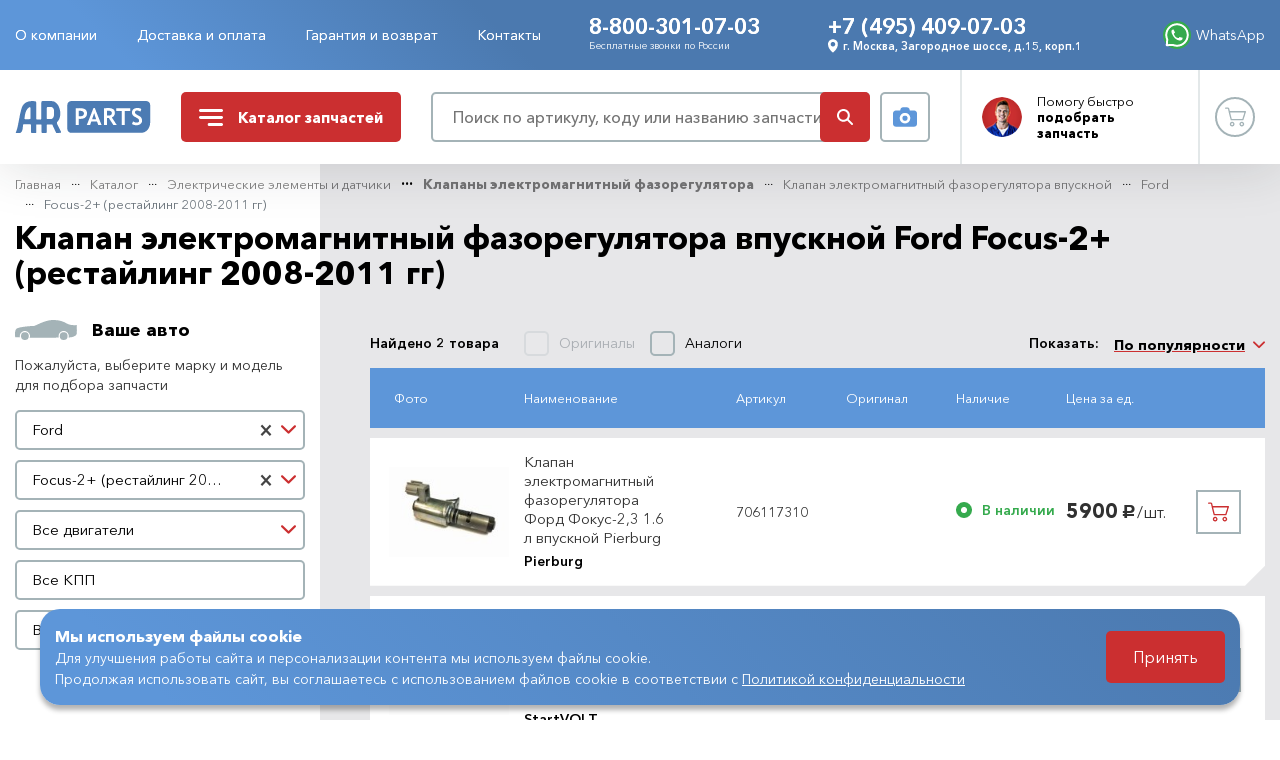

--- FILE ---
content_type: text/html; charset=UTF-8
request_url: https://www.auto-rus.ru/catalog/elektro-elementy-i-datchiki/klapan-elektromagnitnyy-fazoregulyatora/vpusknoy/ford/fokus-2-rest-2008-2011
body_size: 43700
content:
<!DOCTYPE html> <html lang="ru"> <head> <meta charset="utf-8"/> <title>Клапан электромагнитный фазорегулятора впускной Ford Focus-2+ (рестайлинг 2008-2011 гг) - купить в интернет-магазине AR-Parts</title> <meta name="description" content="Клапан электромагнитный фазорегулятора впускной Ford Focus-2+ (рестайлинг 2008-2011 гг) - купить в интернет-магазине AR-Parts. Самовывоз, доставка в Москве и в регионы."/> <meta name="keywords" content="клапан электромагнитный фазорегулятора впускной ford focus-2+ (рестайлинг 2008-2011 гг), ar-parts"/> <meta name="csrf-token" content="FDpWrZi34tn03GOWoIEJ7Un3qwUCmIImgOrxA7Y0"/> <meta name="viewport"
          content="width=device-width, initial-scale=1, maximum-scale=1, user-scalable=no, viewport-fit=cover"/> <meta property="og:type" content="website"> <meta property="og:title" content="Клапан электромагнитный фазорегулятора впускной Ford Focus-2+ (рестайлинг 2008-2011 гг) - купить в интернет-магазине AR-Parts"> <meta property="og:description" content="Клапан электромагнитный фазорегулятора впускной Ford Focus-2+ (рестайлинг 2008-2011 гг) - купить в интернет-магазине AR-Parts. Самовывоз, доставка в Москве и в регионы."> <meta property="og:url" content="https://www.auto-rus.ru"> <meta property="og:image" content="https://www.auto-rus.ru/meta/social-media.jpg"> <meta property="og:site_name" content="AutoRus"> <meta property="og:locale" content="ru_RU"> <link rel="apple-touch-icon" sizes="180x180" href="https://www.auto-rus.ru/meta/apple-touch-icon.png"> <link rel="icon" type="image/png" sizes="32x32" href="https://www.auto-rus.ru/meta/favicon-32x32.png"> <link rel="icon" type="image/png" sizes="16x16" href="https://www.auto-rus.ru/meta/favicon-16x16.png"> <link rel="manifest" href="https://www.auto-rus.ru/meta/site.webmanifest"> <link rel="mask-icon" href="https://www.auto-rus.ru/meta/safari-pinned-tab.svg" color="#5bbad5"> <meta name="msapplication-TileColor" content="#da532c"> <meta name="theme-color" content="#ffffff"> <meta http-equiv="x-ua-compatible" content="ie=edge"/> <meta name="format-detection" content="telephone=no"> <link rel="prefetch stylesheet" href="/css/compiled/vendor.css?id=5c3977c233531b693df33a699d7c8161"> <link rel="prefetch stylesheet" href="https://www.auto-rus.ru/css/aos.css"> <link rel="prefetch stylesheet" href="https://www.auto-rus.ru/css/filepond.min.css"> <link rel="prefetch stylesheet" href="https://www.auto-rus.ru/css/filepond-plugin-image-preview.min.css"> <link rel="prefetch stylesheet" href="/css/compiled/style.css?id=6031d08b254298137fe1a60d6615c462"> <link rel="stylesheet" href="https://www.auto-rus.ru/css/photoswipe.css"> <link rel="stylesheet" href="/css/compiled/catalog.css?id=301e90cb22795a5684111a6d7dcf5fb2"> <link rel="stylesheet" href="/css/compiled/product.css?id=5eb6d49366ce38969f2a2e2fa807db3a"> <script src="https://api-maps.yandex.ru/3.0/?apikey=ae8004a9-eb18-4b6a-96ae-6df3914ffa53&lang=ru_RU"></script> <script defer src="/js/compiled/tag.js?id=c6aef247f9c6cecc0774d1fa431cb382"></script> </head> <body     class="shop-catalog"
> <header class="header-box flex-shrink-0 is-fixed compensate-for-scrollbar"> <div class="header-statusbar"> <div class="container"> <div class="row align-items-center"> <div class="header-offcanvas-container col-auto d-xl-none"> <button type="button"
                            class="header-offcanvas-toggle d-flex align-items-center justify-content-center"
                            data-overlay="1"
                    > Меню </button> </div> <div class="header-nav-container col d-none d-xl-flex"> <ul class="header-nav-list list-unstyled"> <li class="header-nav-item "> <a href="https://www.auto-rus.ru/o-kompanii"
           class="header-nav-link">О компании</a> </li> <li class="header-nav-item "> <a href="https://www.auto-rus.ru/dostavka-i-oplata"
           class="header-nav-link">Доставка и оплата</a> </li> <li class="header-nav-item "> <a href="https://www.auto-rus.ru/garantiya-i-vozvrat"
           class="header-nav-link">Гарантия и возврат</a> </li> <li class="header-nav-item "> <a href="https://www.auto-rus.ru/kontakty"
           class="header-nav-link">Контакты</a> </li> </ul> </div> <div class="header-contact-container col"> <div class="row align-items-center align-items-lg-start justify-content-around"> <div
                                class="header-contact-block col-smx-6 col-md-5 col-xxl-4 d-flex flex-column"> <a href="tel:88003010703"
                                   data-ya-click="HEAD_PHONE_CLICK"
                                   class="header-contact-link header-contact-primary-link">8-800-301-07-03</a> <div class="header-contact-hint d-none d-md-block">Бесплатные звонки по России</div> </div> <div class="header-contact-block col-smx-6 col-sm-6 col-md-7 col-xxl-6"> <a href="tel:+74954090703"
                                   data-ya-click="HEAD_PHONE_CLICK"
                                   data-ya-params="{ phone: '+7 (495) 409-07-03', from: 'Шапка'}"
                                   class="header-contact-link header-contact-primary-link d-none d-md-inline-block">+7 (495) 409-07-03</a> <div class="header-contact-address d-none d-smx-flex align-items-center"> <svg class="header-contact-address-media" width="14" height="16"> <use xlink:href="/images/sprite.svg#icon-balloon"></use> </svg> г. Москва, Загородное шоссе, д.15, корп.1 </div> </div> </div> </div> <div class="header-whatsapp-container col-auto"> <a target="_blank"
                           rel="noreferrer noopener"
                           href="https://wa.me/+79104193542"
                           class="header-whatsapp-link d-flex align-items-center justify-content-center"
                           data-ya-click="WT_HEAD_CLICK"
                           data-ya-params="{ from: 'Шапка' }"
                        > <img src="/images/icons/icon-whatsapp.svg" class="header-whatsapp-media" width="28" height="28"
                                 alt=""> <span class="header-whatsapp-content d-none d-lg-inline">WhatsApp</span> </a> </div> </div> </div> </div> <div class="header-main"> <div class="tooltip-search"> <div class="form-row align-items-center"> <div class="col"> <form action="https://www.auto-rus.ru/search" method="GET" class="form-search"> <input type="search" class="form-search-input" value="" name="query" placeholder="Поиск" required minlength="3"> <button type="submit" class="form-search-button text-danger d-flex align-items-center justify-content-center"> <svg class="form-search-button-media" width="16" height="16"> <use xlink:href="/images/sprite.svg#icon-search"></use> </svg> </button> </form> </div> <div class="col-auto"> <button type="button" class="offcanvas-search-by-photo-button hover-ellipse search-by-photo-button d-flex align-items-center justify-content-center" data-toggle="modal" data-target="#modalSearchByPhoto"> <svg class="search-by-photo-media" width="24" height="20"> <use xlink:href="/images/sprite.svg#icon-camera"></use> </svg> </button> </div> </div> </div> <div class="container"> <div class="row align-items-center"> <div class="header-logo-container col-auto"> <a href="https://www.auto-rus.ru" class="header-logo-link d-flex align-items-center justify-content-center"> <img src="/images/logo/logo-mobile.svg" class="header-logo-media d-sm-none" width="32"
                             height="22" alt="Auto-rus"> <img src="/images/logo/logo-desktop.svg" class="header-logo-media d-none d-sm-block" width="92"
                             height="22" alt="Auto-rus"> </a> </div> <div class="header-catalog-container col-auto ml-auto ml-sm-0"> <button type="button" class="header-catalog-toggle d-flex align-items-center"> <svg class="header-catalog-media" width="24" height="17"> <use xlink:href="/images/sprite.svg#icon-bars"></use> </svg> <svg class="header-catalog-media close" xmlns="http://www.w3.org/2000/svg" fill="#fff" viewBox="0 0 320 512" width="24" height="24"> <path d="M310.6 361.4c12.5 12.5 12.5 32.75 0 45.25C304.4 412.9 296.2 416 288 416s-16.38-3.125-22.62-9.375L160 301.3L54.63 406.6C48.38 412.9 40.19 416 32 416S15.63 412.9 9.375 406.6c-12.5-12.5-12.5-32.75 0-45.25l105.4-105.4L9.375 150.6c-12.5-12.5-12.5-32.75 0-45.25s32.75-12.5 45.25 0L160 210.8l105.4-105.4c12.5-12.5 32.75-12.5 45.25 0s12.5 32.75 0 45.25l-105.4 105.4L310.6 361.4z"/> </svg> <span>Каталог <span class="d-none d-lg-inline">запчастей</span></span> </button> </div> <div class="header-search-container col-auto col-sm col-xl mr-auto mr-sm-0"> <div class="form-row align-items-center"> <div class="col"> <button type="button"
                                    class="header-search-toggle d-flex d-sm-none align-items-center justify-content-center"
                                    data-toggle="dropdown"
                                    aria-haspopup="true"
                                    aria-expanded="false"
                            > <svg class="header-search-media" width="16" height="16"> <use xlink:href="/images/sprite.svg#icon-search"></use> </svg> </button> <div class="header-search-block d-none d-sm-flex"> <form action="https://www.auto-rus.ru/search" class="form-search"> <input type="search"
                                           class="form-search-input"
                                           name="query"
                                           value=""
                                           placeholder="Поиск по артикулу, коду или названию запчасти"
                                           required
                                           minlength="3"
                                           data-ya-click="SEARCH_CLICK"
                                    > <button type="submit"
                                            class="form-search-button btn-danger d-flex align-items-center justify-content-center"> <svg class="form-search-button-media" width="16" height="16"> <use xlink:href="/images/sprite.svg#icon-search"></use> </svg> </button> </form> </div> </div> <div class="col-auto d-none d-sm-block"> <button type="button"
                                    class="search-by-photo-button hover-ellipse d-flex align-items-center justify-content-center"
                                    data-ya-click="MODAL_HEAD_OPEN_SEARCH_BY_PHOTO_CLICK"
                                    data-parent="HEAD"
                                    data-toggle="modal" data-target="#modalSearchByPhoto"> <svg class="search-by-photo-media" width="24" height="20"> <use xlink:href="/images/sprite.svg#icon-camera"></use> </svg> </button> </div> </div> </div> <div class="header-master-container col-auto d-none d-md-block"> <button type="button" class="header-master-toggle d-flex align-items-center" data-toggle="modal"
                            data-ya-click="MODAL_HEAD_MASTER_CLICK"
                            data-parent="HEAD"
                            data-target="#modalMaster"> <span class="header-master-thumbnail"> <img loading="lazy" src="/images/master/master-avatar.png" class="header-master-media"
                                     width="40" height="40" alt="Мастер"> </span> <span class="header-master-content">Помогу <span
                                class="d-none d-lg-inline">быстро</span> <br> <b>подобрать запчасть</b></span> </button> </div> <div class="header-account-container col-auto"> <a href="https://www.auto-rus.ru/cart"
       data-ya-click="SM_CART_CLICK"
       class="header-account-link hover-ellipse d-flex align-items-center justify-content-center  disabled "> <svg class="header-account-media" width="21" height="20"> <use xlink:href="/images/sprite.svg#icon-cart"></use> </svg> <span class="header-account-badge badge badge-round"
              data-sm-cart-count
        > 0 </span> </a> </div> </div> </div> </div> </header> <main class="main-box flex-shrink-0 flex-grow-1"> <section class="section-catalog section-gray"> <div class="container"> <nav id="breadcrumbs" aria-label="breadcrumb"> <ol class="breadcrumb"> <li class="breadcrumb-item"> <a href="https://www.auto-rus.ru">Главная</a> </li> <li class="breadcrumb-item"> <a href="https://www.auto-rus.ru/catalog">Каталог</a> </li> <li class="breadcrumb-item"> <a href="https://www.auto-rus.ru/catalog/elektro-elementy-i-datchiki">Электрические элементы и датчики</a> </li> <li class="breadcrumb-item"> <a href="https://www.auto-rus.ru/catalog/elektro-elementy-i-datchiki/klapan-elektromagnitnyy-fazoregulyatora">Клапаны электромагнитный фазорегулятора</a> </li> <li class="breadcrumb-item"> <a href="https://www.auto-rus.ru/catalog/elektro-elementy-i-datchiki/klapan-elektromagnitnyy-fazoregulyatora/vpusknoy">Клапан электромагнитный фазорегулятора впускной</a> </li> <li class="breadcrumb-item"> <a href="https://www.auto-rus.ru/catalog/elektro-elementy-i-datchiki/klapan-elektromagnitnyy-fazoregulyatora/vpusknoy/ford">Ford</a> </li> <li class="breadcrumb-item active" aria-current="page"> Focus-2+ (рестайлинг 2008-2011 гг) </li> </ol> </nav> <div class="display-header"> <h1 class="display-title title-h1">Клапан электромагнитный фазорегулятора впускной Ford Focus-2+ (рестайлинг 2008-2011 гг)</h1> </div> <div class="row"> <div class="catalog-aside-container col-xl-3"> <div class="filter-block d-lg-flex flex-lg-column-reverse" id="filter"> <div class="filter-group d-none d-lg-block"> <div class="filter-group-header d-lg-none"> <button
        type="button"
        data-name="categoryMenu"
        class="filter-group-title filter-group-title-primary d-flex align-items-center"
    > Разделы каталога </button> </div> <div class="filter-group-content d-lg-block"> <ul class="filter-categories-list list-unstyled menu-level-1"> <li class="filter-category-item  hasChild"> <span class="d-flex"> <button type="button" class="btn-submenu"></button> <a href="https://www.auto-rus.ru/catalog/zapchasti-dvigatelya-i-podkapot/ford/fokus-2-rest-2008-2011" class="filter-category-link available-for-click " > Запчасти двигателя и подкапотного пространства </a> </span> <ul class="filter-subcategories-list list-unstyled menu-level-2" style="display: none   "> <li class="filter-subcategory-item "> <a href="https://www.auto-rus.ru/catalog/zapchasti-dvigatelya-i-podkapot/remen-grm/ford/fokus-2-rest-2008-2011" class="filter-subcategory-link available-for-click"> Ремни ГРМ и комплекты ГРМ </a> <ul class="filter-subcategories-list menu-level-3"> <li class="filter-subcategory-item "> <a href="https://www.auto-rus.ru/catalog/zapchasti-dvigatelya-i-podkapot/remen-grm/rolik-grm/ford/fokus-2-rest-2008-2011" class="filter-subcategory-link available-for-click"> Ролики ГРМ </a> </li> </ul> </li> <li class="filter-subcategory-item "> <a href="https://www.auto-rus.ru/catalog/zapchasti-dvigatelya-i-podkapot/bolt-kolenvala/ford/fokus-2-rest-2008-2011" class="filter-subcategory-link available-for-click"> Болты коленвала и распредвалов </a> </li> <li class="filter-subcategory-item "> <a href="https://www.auto-rus.ru/catalog/zapchasti-dvigatelya-i-podkapot/remni-privodnyye-komplekt/ford/fokus-2-rest-2008-2011" class="filter-subcategory-link available-for-click"> Ремни приводные агрегатов </a> <ul class="filter-subcategories-list menu-level-3"> <li class="filter-subcategory-item "> <a href="https://www.auto-rus.ru/catalog/zapchasti-dvigatelya-i-podkapot/remni-privodnyye-komplekt/remen-privodnoy-generatora/ford/fokus-2-rest-2008-2011" class="filter-subcategory-link available-for-click"> Ремни приводные генератора </a> </li> <li class="filter-subcategory-item "> <a href="https://www.auto-rus.ru/catalog/zapchasti-dvigatelya-i-podkapot/remni-privodnyye-komplekt/remen-privodnoy-konditsionera/ford/fokus-2-rest-2008-2011" class="filter-subcategory-link available-for-click"> Ремни приводные кондиционера </a> </li> </ul> </li> <li class="filter-subcategory-item "> <a href="https://www.auto-rus.ru/catalog/zapchasti-dvigatelya-i-podkapot/roliki-privodnogo-remnya/ford/fokus-2-rest-2008-2011" class="filter-subcategory-link available-for-click"> Ролики приводных ремней </a> </li> <li class="filter-subcategory-item "> <a href="https://www.auto-rus.ru/catalog/zapchasti-dvigatelya-i-podkapot/shesternya-raspredvala/ford/fokus-2-rest-2008-2011" class="filter-subcategory-link available-for-click"> Шестерни распредвалов </a> </li> <li class="filter-subcategory-item "> <a href="https://www.auto-rus.ru/catalog/zapchasti-dvigatelya-i-podkapot/tsepnoy-gazoraspredelitel-nyy-mekhanizm/ford/fokus-2-rest-2008-2011" class="filter-subcategory-link available-for-click"> Цепной газораспределительный механизм </a> </li> <li class="filter-subcategory-item "> <a href="https://www.auto-rus.ru/catalog/zapchasti-dvigatelya-i-podkapot/nasos-vodyanoy/ford/fokus-2-rest-2008-2011" class="filter-subcategory-link available-for-click"> Насосы водяные - помпы </a> </li> <li class="filter-subcategory-item "> <a href="https://www.auto-rus.ru/catalog/zapchasti-dvigatelya-i-podkapot/termostat/ford/fokus-2-rest-2008-2011" class="filter-subcategory-link available-for-click"> Термостаты </a> </li> <li class="filter-subcategory-item "> <a href="https://www.auto-rus.ru/catalog/zapchasti-dvigatelya-i-podkapot/bachok-rasshiritel-nyy-i-kryshka/ford/fokus-2-rest-2008-2011" class="filter-subcategory-link available-for-click"> Бачки расширительные и крышки </a> </li> <li class="filter-subcategory-item "> <a href="https://www.auto-rus.ru/catalog/zapchasti-dvigatelya-i-podkapot/flanets-sistemy-okhlazhdeniya/ford/fokus-2-rest-2008-2011" class="filter-subcategory-link available-for-click"> Фланец системы охлаждения </a> </li> <li class="filter-subcategory-item "> <a href="https://www.auto-rus.ru/catalog/zapchasti-dvigatelya-i-podkapot/radiator-okhlazhdeniya/ford/fokus-2-rest-2008-2011" class="filter-subcategory-link available-for-click"> Радиаторы охлаждения </a> </li> <li class="filter-subcategory-item "> <a href="https://www.auto-rus.ru/catalog/zapchasti-dvigatelya-i-podkapot/patrubki-otopitelya/ford/fokus-2-rest-2008-2011" class="filter-subcategory-link available-for-click"> Патрубки и шланги системы охлаждения и отопителя </a> </li> <li class="filter-subcategory-item "> <a href="https://www.auto-rus.ru/catalog/zapchasti-dvigatelya-i-podkapot/prokladki-sistemy-okhlazhdeniya/ford/fokus-2-rest-2008-2011" class="filter-subcategory-link available-for-click"> Прокладки системы охлаждения </a> </li> <li class="filter-subcategory-item "> <a href="https://www.auto-rus.ru/catalog/zapchasti-dvigatelya-i-podkapot/nasos-maslyanyy/ford/fokus-2-rest-2008-2011" class="filter-subcategory-link available-for-click"> Насосы масляные </a> </li> <li class="filter-subcategory-item "> <a href="https://www.auto-rus.ru/catalog/zapchasti-dvigatelya-i-podkapot/nasos-gidrousilitelya/ford/fokus-2-rest-2008-2011" class="filter-subcategory-link available-for-click"> Насосы гидроусилителя </a> </li> <li class="filter-subcategory-item "> <a href="https://www.auto-rus.ru/catalog/zapchasti-dvigatelya-i-podkapot/trubka-gura/ford/fokus-2-rest-2008-2011" class="filter-subcategory-link available-for-click"> Трубки ГУРа </a> </li> <li class="filter-subcategory-item "> <a href="https://www.auto-rus.ru/catalog/zapchasti-dvigatelya-i-podkapot/klapana-dvigatelya/ford/fokus-2-rest-2008-2011" class="filter-subcategory-link available-for-click"> Клапана ГРМ двигателя </a> </li> <li class="filter-subcategory-item "> <a href="https://www.auto-rus.ru/catalog/zapchasti-dvigatelya-i-podkapot/vkladyshi-kolenvala/ford/fokus-2-rest-2008-2011" class="filter-subcategory-link available-for-click"> Вкладыши коленвала </a> <ul class="filter-subcategories-list menu-level-3"> <li class="filter-subcategory-item "> <a href="https://www.auto-rus.ru/catalog/zapchasti-dvigatelya-i-podkapot/vkladyshi-kolenvala/shatunnyye/ford/fokus-2-rest-2008-2011" class="filter-subcategory-link available-for-click"> Вкладыши коленвала шатунные </a> </li> <li class="filter-subcategory-item "> <a href="https://www.auto-rus.ru/catalog/zapchasti-dvigatelya-i-podkapot/vkladyshi-kolenvala/korennyye/ford/fokus-2-rest-2008-2011" class="filter-subcategory-link available-for-click"> Вкладыши коленвала коренные </a> </li> </ul> </li> <li class="filter-subcategory-item "> <a href="https://www.auto-rus.ru/catalog/zapchasti-dvigatelya-i-podkapot/porshni-dvigatelya/ford/fokus-2-rest-2008-2011" class="filter-subcategory-link available-for-click"> Поршни двигателя </a> </li> <li class="filter-subcategory-item "> <a href="https://www.auto-rus.ru/catalog/zapchasti-dvigatelya-i-podkapot/koltsa-porshnevyye/ford/fokus-2-rest-2008-2011" class="filter-subcategory-link available-for-click"> Кольца поршневые </a> </li> <li class="filter-subcategory-item "> <a href="https://www.auto-rus.ru/catalog/zapchasti-dvigatelya-i-podkapot/klapannaya-kryshka-i-nakladka/ford/fokus-2-rest-2008-2011" class="filter-subcategory-link available-for-click"> Клапанная крышка и накладка </a> </li> <li class="filter-subcategory-item "> <a href="https://www.auto-rus.ru/catalog/zapchasti-dvigatelya-i-podkapot/prokladki-klapannoy-kryshki/ford/fokus-2-rest-2008-2011" class="filter-subcategory-link available-for-click"> Прокладки клапанной крышки </a> </li> <li class="filter-subcategory-item "> <a href="https://www.auto-rus.ru/catalog/zapchasti-dvigatelya-i-podkapot/prokladki-kollektora-sistemy-pitaniya-i-vypuska/ford/fokus-2-rest-2008-2011" class="filter-subcategory-link available-for-click"> Прокладки коллектора (системы питания и выпуска) </a> </li> <li class="filter-subcategory-item "> <a href="https://www.auto-rus.ru/catalog/zapchasti-dvigatelya-i-podkapot/prokladka-gbts/ford/fokus-2-rest-2008-2011" class="filter-subcategory-link available-for-click"> Прокладки ГБЦ </a> </li> <li class="filter-subcategory-item "> <a href="https://www.auto-rus.ru/catalog/zapchasti-dvigatelya-i-podkapot/sal-niki-dvigatelya/ford/fokus-2-rest-2008-2011" class="filter-subcategory-link available-for-click"> Сальники двигателя </a> <ul class="filter-subcategories-list menu-level-3"> <li class="filter-subcategory-item "> <a href="https://www.auto-rus.ru/catalog/zapchasti-dvigatelya-i-podkapot/sal-niki-dvigatelya/raspredvala/ford/fokus-2-rest-2008-2011" class="filter-subcategory-link available-for-click"> Сальники распредвала двигателя </a> </li> <li class="filter-subcategory-item "> <a href="https://www.auto-rus.ru/catalog/zapchasti-dvigatelya-i-podkapot/sal-niki-dvigatelya/kolenvala/ford/fokus-2-rest-2008-2011" class="filter-subcategory-link available-for-click"> Сальники коленвала двигателя </a> </li> </ul> </li> <li class="filter-subcategory-item "> <a href="https://www.auto-rus.ru/catalog/zapchasti-dvigatelya-i-podkapot/bolty-golovki-bloka-tsilindrov/ford/fokus-2-rest-2008-2011" class="filter-subcategory-link available-for-click"> Болты головки блока цилиндров </a> </li> <li class="filter-subcategory-item "> <a href="https://www.auto-rus.ru/catalog/zapchasti-dvigatelya-i-podkapot/kolpachki-maslos-yemnyye/ford/fokus-2-rest-2008-2011" class="filter-subcategory-link available-for-click"> Колпачки маслосъемные </a> </li> <li class="filter-subcategory-item "> <a href="https://www.auto-rus.ru/catalog/zapchasti-dvigatelya-i-podkapot/klapan-egr/ford/fokus-2-rest-2008-2011" class="filter-subcategory-link available-for-click"> Клапана EGR, PCV и маслоотделители </a> </li> <li class="filter-subcategory-item "> <a href="https://www.auto-rus.ru/catalog/zapchasti-dvigatelya-i-podkapot/opora-podushka-dvigatelya/ford/fokus-2-rest-2008-2011" class="filter-subcategory-link available-for-click"> Опоры (подушки) двигателя и КПП </a> </li> <li class="filter-subcategory-item "> <a href="https://www.auto-rus.ru/catalog/zapchasti-dvigatelya-i-podkapot/patrubok-vozdushnogo-filtra/ford/fokus-2-rest-2008-2011" class="filter-subcategory-link available-for-click"> Патрубок воздушного фильтра </a> </li> <li class="filter-subcategory-item "> <a href="https://www.auto-rus.ru/catalog/zapchasti-dvigatelya-i-podkapot/kryshka-benzobaka/ford/fokus-2-rest-2008-2011" class="filter-subcategory-link available-for-click"> Крышки и клапаны бензобака </a> </li> <li class="filter-subcategory-item "> <a href="https://www.auto-rus.ru/catalog/zapchasti-dvigatelya-i-podkapot/glushiteli-i-rezonatory/ford/fokus-2-rest-2008-2011" class="filter-subcategory-link available-for-click"> Глушители и резонаторы </a> </li> <li class="filter-subcategory-item "> <a href="https://www.auto-rus.ru/catalog/zapchasti-dvigatelya-i-podkapot/saylentblok-opory-kpp/ford/fokus-2-rest-2008-2011" class="filter-subcategory-link available-for-click"> Сайлентблоки опоры КПП </a> </li> <li class="filter-subcategory-item "> <a href="https://www.auto-rus.ru/catalog/zapchasti-dvigatelya-i-podkapot/klapan-pcv/ford/fokus-2-rest-2008-2011" class="filter-subcategory-link available-for-click"> Клапана PCV </a> </li> </ul> </li> <li class="filter-category-item active opened hasChild"> <span class="d-flex"> <button type="button" class="btn-submenu"></button> <a href="https://www.auto-rus.ru/catalog/elektro-elementy-i-datchiki/ford/fokus-2-rest-2008-2011" class="filter-category-link available-for-click active" > Электрические элементы и датчики </a> </span> <ul class="filter-subcategories-list list-unstyled menu-level-2" style="display: block"> <li class="filter-subcategory-item "> <a href="https://www.auto-rus.ru/catalog/elektro-elementy-i-datchiki/katushki-zazhiganiya/ford/fokus-2-rest-2008-2011" class="filter-subcategory-link available-for-click"> Катушки зажигания </a> </li> <li class="filter-subcategory-item "> <a href="https://www.auto-rus.ru/catalog/elektro-elementy-i-datchiki/provod-vysokovol-tnyy/ford/fokus-2-rest-2008-2011" class="filter-subcategory-link available-for-click"> Провода свечные высоковольтные </a> </li> <li class="filter-subcategory-item "> <a href="https://www.auto-rus.ru/catalog/elektro-elementy-i-datchiki/akkumulyatory/ford/fokus-2-rest-2008-2011" class="filter-subcategory-link available-for-click"> Аккумуляторы </a> </li> <li class="filter-subcategory-item "> <a href="https://www.auto-rus.ru/catalog/elektro-elementy-i-datchiki/nasos-toplivnyy/ford/fokus-2-rest-2008-2011" class="filter-subcategory-link available-for-click"> Насосы топливные и клапаны </a> </li> <li class="filter-subcategory-item "> <a href="https://www.auto-rus.ru/catalog/elektro-elementy-i-datchiki/forsunka-toplivnay/ford/fokus-2-rest-2008-2011" class="filter-subcategory-link available-for-click"> Форсунки топливные </a> </li> <li class="filter-subcategory-item "> <a href="https://www.auto-rus.ru/catalog/elektro-elementy-i-datchiki/ventilyator-okhlazhdeniya-radiatora/ford/fokus-2-rest-2008-2011" class="filter-subcategory-link available-for-click"> Вентиляторы охлаждения радиатора </a> </li> <li class="filter-subcategory-item "> <a href="https://www.auto-rus.ru/catalog/elektro-elementy-i-datchiki/datchik-temperatury/ford/fokus-2-rest-2008-2011" class="filter-subcategory-link available-for-click"> Датчики температуры </a> </li> <li class="filter-subcategory-item "> <a href="https://www.auto-rus.ru/catalog/elektro-elementy-i-datchiki/datchik-drossel-noy-zaslonki/ford/fokus-2-rest-2008-2011" class="filter-subcategory-link available-for-click"> Датчики дроссельной заслонки и дроссели </a> </li> <li class="filter-subcategory-item "> <a href="https://www.auto-rus.ru/catalog/elektro-elementy-i-datchiki/datchik-absolyutnogo-davleniya-vo-vpusknom-kollektore/ford/fokus-2-rest-2008-2011" class="filter-subcategory-link available-for-click"> Датчики абсолютного давления и массового расхода воздуха </a> </li> <li class="filter-subcategory-item "> <a href="https://www.auto-rus.ru/catalog/elektro-elementy-i-datchiki/datchik-kolenvala/ford/fokus-2-rest-2008-2011" class="filter-subcategory-link available-for-click"> Датчики коленвала </a> </li> <li class="filter-subcategory-item "> <a href="https://www.auto-rus.ru/catalog/elektro-elementy-i-datchiki/datchik-raspredvala/ford/fokus-2-rest-2008-2011" class="filter-subcategory-link available-for-click"> Датчики распредвала </a> </li> <li class="filter-subcategory-item active"> <a href="https://www.auto-rus.ru/catalog/elektro-elementy-i-datchiki/klapan-elektromagnitnyy-fazoregulyatora/ford/fokus-2-rest-2008-2011" class="filter-subcategory-link available-for-click"> Клапаны электромагнитный фазорегулятора </a> <ul class="filter-subcategories-list menu-level-3"> <li class="filter-subcategory-item active"> <a href="javascript:void(0);" class="filter-subcategory-link available-for-click"> Клапан электромагнитный фазорегулятора впускной </a> </li> <li class="filter-subcategory-item "> <a href="https://www.auto-rus.ru/catalog/elektro-elementy-i-datchiki/klapan-elektromagnitnyy-fazoregulyatora/vypusknoy/ford/fokus-2-rest-2008-2011" class="filter-subcategory-link available-for-click"> Клапан электромагнитный фазорегулятора выпускной </a> </li> </ul> </li> <li class="filter-subcategory-item "> <a href="https://www.auto-rus.ru/catalog/elektro-elementy-i-datchiki/datchik-davleniya-masla/ford/fokus-2-rest-2008-2011" class="filter-subcategory-link available-for-click"> Датчики давления масла </a> </li> <li class="filter-subcategory-item "> <a href="https://www.auto-rus.ru/catalog/elektro-elementy-i-datchiki/datchik-kisloroda-lyambda-zond/ford/fokus-2-rest-2008-2011" class="filter-subcategory-link available-for-click"> Датчики кислорода (лямбда-зонд) </a> </li> <li class="filter-subcategory-item "> <a href="https://www.auto-rus.ru/catalog/elektro-elementy-i-datchiki/datchik-skorosti/ford/fokus-2-rest-2008-2011" class="filter-subcategory-link available-for-click"> Датчики скорости </a> </li> <li class="filter-subcategory-item "> <a href="https://www.auto-rus.ru/catalog/elektro-elementy-i-datchiki/klapan-upravleniya-zaslonkami-vpusknogo-kollektora/ford/fokus-2-rest-2008-2011" class="filter-subcategory-link available-for-click"> Клапаны управления заслонками впускного коллектора </a> </li> <li class="filter-subcategory-item "> <a href="https://www.auto-rus.ru/catalog/elektro-elementy-i-datchiki/generator/ford/fokus-2-rest-2008-2011" class="filter-subcategory-link available-for-click"> Генераторы </a> </li> <li class="filter-subcategory-item "> <a href="https://www.auto-rus.ru/catalog/elektro-elementy-i-datchiki/starter/ford/fokus-2-rest-2008-2011" class="filter-subcategory-link available-for-click"> Стартеры </a> </li> <li class="filter-subcategory-item "> <a href="https://www.auto-rus.ru/catalog/elektro-elementy-i-datchiki/privod-startera/ford/fokus-2-rest-2008-2011" class="filter-subcategory-link available-for-click"> Привод стартера </a> </li> <li class="filter-subcategory-item "> <a href="https://www.auto-rus.ru/catalog/elektro-elementy-i-datchiki/nasos-motor-omyvatelya/ford/fokus-2-rest-2008-2011" class="filter-subcategory-link available-for-click"> Насосы (моторы) омывателя </a> </li> <li class="filter-subcategory-item "> <a href="https://www.auto-rus.ru/catalog/elektro-elementy-i-datchiki/vyklyuchateli-signala-zadnego-khoda/ford/fokus-2-rest-2008-2011" class="filter-subcategory-link available-for-click"> Выключатели сигнала заднего хода </a> </li> <li class="filter-subcategory-item "> <a href="https://www.auto-rus.ru/catalog/elektro-elementy-i-datchiki/lampy/ford/fokus-2-rest-2008-2011" class="filter-subcategory-link available-for-click"> Лампы </a> <ul class="filter-subcategories-list menu-level-3"> <li class="filter-subcategory-item "> <a href="https://www.auto-rus.ru/catalog/elektro-elementy-i-datchiki/lampy/blizhnego-sveta/ford/fokus-2-rest-2008-2011" class="filter-subcategory-link available-for-click"> Лампы ближнего света </a> </li> <li class="filter-subcategory-item "> <a href="https://www.auto-rus.ru/catalog/elektro-elementy-i-datchiki/lampy/dalnego-sveta/ford/fokus-2-rest-2008-2011" class="filter-subcategory-link available-for-click"> Лампы дальнего света </a> </li> <li class="filter-subcategory-item "> <a href="https://www.auto-rus.ru/catalog/elektro-elementy-i-datchiki/lampy/protivotumannoy-fary/ford/fokus-2-rest-2008-2011" class="filter-subcategory-link available-for-click"> Лампы противотуманной фары </a> </li> <li class="filter-subcategory-item "> <a href="https://www.auto-rus.ru/catalog/elektro-elementy-i-datchiki/lampy/gabaritov/ford/fokus-2-rest-2008-2011" class="filter-subcategory-link available-for-click"> Лампы габаритов и стоп-сигнала </a> </li> <li class="filter-subcategory-item "> <a href="https://www.auto-rus.ru/catalog/elektro-elementy-i-datchiki/lampy/ukazatelya-povorota/ford/fokus-2-rest-2008-2011" class="filter-subcategory-link available-for-click"> Лампы указателя поворота </a> </li> </ul> </li> <li class="filter-subcategory-item "> <a href="https://www.auto-rus.ru/catalog/elektro-elementy-i-datchiki/antenna-i-osnovaniye-antenny/ford/fokus-2-rest-2008-2011" class="filter-subcategory-link available-for-click"> Антенна и основание антенны </a> </li> <li class="filter-subcategory-item "> <a href="https://www.auto-rus.ru/catalog/elektro-elementy-i-datchiki/kontaktnaya-gruppa-zamka-zazhiganiya/ford/fokus-2-rest-2008-2011" class="filter-subcategory-link available-for-click"> Контактная группа замка зажигания </a> </li> <li class="filter-subcategory-item "> <a href="https://www.auto-rus.ru/catalog/elektro-elementy-i-datchiki/predokhraniteli/ford/fokus-2-rest-2008-2011" class="filter-subcategory-link available-for-click"> Предохранители </a> </li> <li class="filter-subcategory-item "> <a href="https://www.auto-rus.ru/catalog/elektro-elementy-i-datchiki/vyklyuchatel-pedali-stsepleniya/ford/fokus-2-rest-2008-2011" class="filter-subcategory-link available-for-click"> Выключатели педали сцепления </a> </li> <li class="filter-subcategory-item "> <a href="https://www.auto-rus.ru/catalog/elektro-elementy-i-datchiki/vyklyuchatel-stop-signala/ford/fokus-2-rest-2008-2011" class="filter-subcategory-link available-for-click"> Выключатели стоп-сигнала </a> </li> <li class="filter-subcategory-item "> <a href="https://www.auto-rus.ru/catalog/elektro-elementy-i-datchiki/vtyagivayushcheye-rele/ford/fokus-2-rest-2008-2011" class="filter-subcategory-link available-for-click"> Втягивающее реле </a> </li> <li class="filter-subcategory-item "> <a href="https://www.auto-rus.ru/catalog/elektro-elementy-i-datchiki/regulyatory-napryazheniya/ford/fokus-2-rest-2008-2011" class="filter-subcategory-link available-for-click"> Регуляторы напряжения </a> </li> </ul> </li> <li class="filter-category-item  hasChild"> <span class="d-flex"> <button type="button" class="btn-submenu"></button> <a href="https://www.auto-rus.ru/catalog/kuzovnyye-zapchasti/ford/fokus-2-rest-2008-2011" class="filter-category-link available-for-click " > Кузовные запчасти, оптика, стекла </a> </span> <ul class="filter-subcategories-list list-unstyled menu-level-2" style="display: none   "> <li class="filter-subcategory-item "> <a href="https://www.auto-rus.ru/catalog/kuzovnyye-zapchasti/zashchita-dvigatelya/ford/fokus-2-rest-2008-2011" class="filter-subcategory-link available-for-click"> Защита картера двигателя </a> </li> <li class="filter-subcategory-item "> <a href="https://www.auto-rus.ru/catalog/kuzovnyye-zapchasti/kapot/ford/fokus-2-rest-2008-2011" class="filter-subcategory-link available-for-click"> Капоты </a> </li> <li class="filter-subcategory-item "> <a href="https://www.auto-rus.ru/catalog/kuzovnyye-zapchasti/petlya-kapota/ford/fokus-2-rest-2008-2011" class="filter-subcategory-link available-for-click"> Петли капота </a> </li> <li class="filter-subcategory-item "> <a href="https://www.auto-rus.ru/catalog/kuzovnyye-zapchasti/krylo-peredneye/ford/fokus-2-rest-2008-2011" class="filter-subcategory-link available-for-click"> Крыло переднее </a> </li> <li class="filter-subcategory-item "> <a href="https://www.auto-rus.ru/catalog/kuzovnyye-zapchasti/support-radiatora/ford/fokus-2-rest-2008-2011" class="filter-subcategory-link available-for-click"> Рамка радиатора </a> </li> <li class="filter-subcategory-item "> <a href="https://www.auto-rus.ru/catalog/kuzovnyye-zapchasti/deflektor-zashchita-bampera-perednego/ford/fokus-2-rest-2008-2011" class="filter-subcategory-link available-for-click"> Дефлектор (защита) бампера переднего </a> </li> <li class="filter-subcategory-item "> <a href="https://www.auto-rus.ru/catalog/kuzovnyye-zapchasti/bamper-peredniy/ford/fokus-2-rest-2008-2011" class="filter-subcategory-link available-for-click"> Бампер передний </a> </li> <li class="filter-subcategory-item "> <a href="https://www.auto-rus.ru/catalog/kuzovnyye-zapchasti/kronshteyny-bampera/ford/fokus-2-rest-2008-2011" class="filter-subcategory-link available-for-click"> Кронштейны бампера </a> </li> <li class="filter-subcategory-item "> <a href="https://www.auto-rus.ru/catalog/kuzovnyye-zapchasti/bamper-zadniy/ford/fokus-2-rest-2008-2011" class="filter-subcategory-link available-for-click"> Бампер задний </a> </li> <li class="filter-subcategory-item "> <a href="https://www.auto-rus.ru/catalog/kuzovnyye-zapchasti/oblitsovka-i-moldingi-bampera/ford/fokus-2-rest-2008-2011" class="filter-subcategory-link available-for-click"> Облицовка и молдинги бампера </a> </li> <li class="filter-subcategory-item "> <a href="https://www.auto-rus.ru/catalog/kuzovnyye-zapchasti/oblitsovka-radiatora-i-reshetki-bampera/ford/fokus-2-rest-2008-2011" class="filter-subcategory-link available-for-click"> Облицовка радиатора и решетки бампера </a> </li> <li class="filter-subcategory-item "> <a href="https://www.auto-rus.ru/catalog/kuzovnyye-zapchasti/steklo-lobovoye/ford/fokus-2-rest-2008-2011" class="filter-subcategory-link available-for-click"> Стекло лобовое </a> </li> <li class="filter-subcategory-item "> <a href="https://www.auto-rus.ru/catalog/kuzovnyye-zapchasti/dveri/ford/fokus-2-rest-2008-2011" class="filter-subcategory-link available-for-click"> Двери </a> </li> <li class="filter-subcategory-item "> <a href="https://www.auto-rus.ru/catalog/kuzovnyye-zapchasti/trosy-zamkov-dverey/ford/fokus-2-rest-2008-2011" class="filter-subcategory-link available-for-click"> Тросы замков дверей </a> </li> <li class="filter-subcategory-item "> <a href="https://www.auto-rus.ru/catalog/kuzovnyye-zapchasti/fary/ford/fokus-2-rest-2008-2011" class="filter-subcategory-link available-for-click"> Фары </a> </li> <li class="filter-subcategory-item "> <a href="https://www.auto-rus.ru/catalog/kuzovnyye-zapchasti/fonar-zadniy-i-plafony-osveshcheniya-nomera/ford/fokus-2-rest-2008-2011" class="filter-subcategory-link available-for-click"> Фонарь задний и плафоны освещения номера </a> </li> <li class="filter-subcategory-item "> <a href="https://www.auto-rus.ru/catalog/kuzovnyye-zapchasti/povtoritel-povorota/ford/fokus-2-rest-2008-2011" class="filter-subcategory-link available-for-click"> Повторитель поворота </a> </li> <li class="filter-subcategory-item "> <a href="https://www.auto-rus.ru/catalog/kuzovnyye-zapchasti/zerkala/ford/fokus-2-rest-2008-2011" class="filter-subcategory-link available-for-click"> Зеркала </a> </li> <li class="filter-subcategory-item "> <a href="https://www.auto-rus.ru/catalog/kuzovnyye-zapchasti/zerkal-nyy-element/ford/fokus-2-rest-2008-2011" class="filter-subcategory-link available-for-click"> Зеркальный элемент </a> </li> <li class="filter-subcategory-item "> <a href="https://www.auto-rus.ru/catalog/kuzovnyye-zapchasti/kovriki-salona/ford/fokus-2-rest-2008-2011" class="filter-subcategory-link available-for-click"> Коврики салона </a> </li> <li class="filter-subcategory-item "> <a href="https://www.auto-rus.ru/catalog/kuzovnyye-zapchasti/bryzgovik/ford/fokus-2-rest-2008-2011" class="filter-subcategory-link available-for-click"> Брызговики </a> </li> <li class="filter-subcategory-item "> <a href="https://www.auto-rus.ru/catalog/kuzovnyye-zapchasti/podkrylok-peredniy/ford/fokus-2-rest-2008-2011" class="filter-subcategory-link available-for-click"> Подкрылки передние </a> </li> <li class="filter-subcategory-item "> <a href="https://www.auto-rus.ru/catalog/kuzovnyye-zapchasti/podkrylok-zadniy/ford/fokus-2-rest-2008-2011" class="filter-subcategory-link available-for-click"> Подкрылки задние </a> </li> <li class="filter-subcategory-item "> <a href="https://www.auto-rus.ru/catalog/kuzovnyye-zapchasti/stekloochistitel-i-komponenty/ford/fokus-2-rest-2008-2011" class="filter-subcategory-link available-for-click"> Стеклоочиститель и компоненты </a> </li> <li class="filter-subcategory-item "> <a href="https://www.auto-rus.ru/catalog/kuzovnyye-zapchasti/forsunka-omyvatelya-ford-fokus-2-3/ford/fokus-2-rest-2008-2011" class="filter-subcategory-link available-for-click"> Форсунка омывателя </a> </li> <li class="filter-subcategory-item "> <a href="https://www.auto-rus.ru/catalog/kuzovnyye-zapchasti/bachok-omyvatelya-i-kryshka/ford/fokus-2-rest-2008-2011" class="filter-subcategory-link available-for-click"> Бачок омывателя и крышка </a> </li> <li class="filter-subcategory-item "> <a href="https://www.auto-rus.ru/catalog/kuzovnyye-zapchasti/amortizator-bagazhnika/ford/fokus-2-rest-2008-2011" class="filter-subcategory-link available-for-click"> Амортизаторы багажника </a> </li> <li class="filter-subcategory-item "> <a href="https://www.auto-rus.ru/catalog/kuzovnyye-zapchasti/zamki-bagazhnika-kapota-i-privod/ford/fokus-2-rest-2008-2011" class="filter-subcategory-link available-for-click"> Замки багажника, капота и привод </a> </li> <li class="filter-subcategory-item "> <a href="https://www.auto-rus.ru/catalog/kuzovnyye-zapchasti/kryuk-buksirovochnyy/ford/fokus-2-rest-2008-2011" class="filter-subcategory-link available-for-click"> Крюк буксировочный </a> </li> <li class="filter-subcategory-item "> <a href="https://www.auto-rus.ru/catalog/kuzovnyye-zapchasti/panel-stekloochistitelya/ford/fokus-2-rest-2008-2011" class="filter-subcategory-link available-for-click"> Панель стеклоочистителя </a> </li> <li class="filter-subcategory-item "> <a href="https://www.auto-rus.ru/catalog/kuzovnyye-zapchasti/uplotnitel-stekla-dveri/ford/fokus-2-rest-2008-2011" class="filter-subcategory-link available-for-click"> Уплотнитель стекла двери </a> </li> <li class="filter-subcategory-item "> <a href="https://www.auto-rus.ru/catalog/kuzovnyye-zapchasti/nakladka-dveri-zadka/ford/fokus-2-rest-2008-2011" class="filter-subcategory-link available-for-click"> Накладка двери задка </a> </li> <li class="filter-subcategory-item "> <a href="https://www.auto-rus.ru/catalog/kuzovnyye-zapchasti/porogi/ford/fokus-2-rest-2008-2011" class="filter-subcategory-link available-for-click"> Пороги </a> </li> <li class="filter-subcategory-item "> <a href="https://www.auto-rus.ru/catalog/kuzovnyye-zapchasti/arki-zadnikh-kryl-yev/ford/fokus-2-rest-2008-2011" class="filter-subcategory-link available-for-click"> Арки задних крыльев </a> </li> <li class="filter-subcategory-item "> <a href="javascript:void(0);" class="filter-subcategory-link disabled"> Спойлер бампера (юбка) </a> </li> <li class="filter-subcategory-item "> <a href="javascript:void(0);" class="filter-subcategory-link disabled"> Накладка порога </a> </li> </ul> </li> <li class="filter-category-item  hasChild"> <span class="d-flex"> <button type="button" class="btn-submenu"></button> <a href="https://www.auto-rus.ru/catalog/zapchasti-transmisii/ford/fokus-2-rest-2008-2011" class="filter-category-link available-for-click " > Запчасти трансмиссии </a> </span> <ul class="filter-subcategories-list list-unstyled menu-level-2" style="display: none   "> <li class="filter-subcategory-item "> <a href="https://www.auto-rus.ru/catalog/zapchasti-transmisii/stupitsy-i-podhisipnik-pered/ford/fokus-2-rest-2008-2011" class="filter-subcategory-link available-for-click"> Ступицы и подшипники передние </a> </li> <li class="filter-subcategory-item "> <a href="https://www.auto-rus.ru/catalog/zapchasti-transmisii/stupitsy-i-podhisipnik-zad/ford/fokus-2-rest-2008-2011" class="filter-subcategory-link available-for-click"> Ступицы и подшипники задние </a> </li> <li class="filter-subcategory-item "> <a href="https://www.auto-rus.ru/catalog/zapchasti-transmisii/podshipnik-poluosi-podvesnoy/ford/fokus-2-rest-2008-2011" class="filter-subcategory-link available-for-click"> Подшипник полуоси подвесной </a> </li> <li class="filter-subcategory-item "> <a href="https://www.auto-rus.ru/catalog/zapchasti-transmisii/stsepleniye/ford/fokus-2-rest-2008-2011" class="filter-subcategory-link available-for-click"> Сцепление </a> </li> <li class="filter-subcategory-item "> <a href="https://www.auto-rus.ru/catalog/zapchasti-transmisii/podshipnik-vyzhimnoy/ford/fokus-2-rest-2008-2011" class="filter-subcategory-link available-for-click"> Подшипник выжимной </a> </li> <li class="filter-subcategory-item "> <a href="https://www.auto-rus.ru/catalog/zapchasti-transmisii/makhovik-1/ford/fokus-2-rest-2008-2011" class="filter-subcategory-link available-for-click"> Маховик </a> </li> <li class="filter-subcategory-item "> <a href="https://www.auto-rus.ru/catalog/zapchasti-transmisii/tsilindr-stsepleniya-glavnyy/ford/fokus-2-rest-2008-2011" class="filter-subcategory-link available-for-click"> Цилиндр сцепления главный </a> </li> <li class="filter-subcategory-item "> <a href="https://www.auto-rus.ru/catalog/zapchasti-transmisii/trubka-stsepleniya/ford/fokus-2-rest-2008-2011" class="filter-subcategory-link available-for-click"> Трубка сцепления </a> </li> <li class="filter-subcategory-item "> <a href="https://www.auto-rus.ru/catalog/zapchasti-transmisii/diski-kolesnyye/ford/fokus-2-rest-2008-2011" class="filter-subcategory-link available-for-click"> Диски колесные </a> </li> <li class="filter-subcategory-item "> <a href="https://www.auto-rus.ru/catalog/zapchasti-transmisii/gayki-kolesnyye-i-shpil-ki/ford/fokus-2-rest-2008-2011" class="filter-subcategory-link available-for-click"> Гайки колесные и шпильки </a> </li> <li class="filter-subcategory-item "> <a href="https://www.auto-rus.ru/catalog/zapchasti-transmisii/privod-shrus/ford/fokus-2-rest-2008-2011" class="filter-subcategory-link available-for-click"> Привод ШРУС </a> </li> <li class="filter-subcategory-item "> <a href="https://www.auto-rus.ru/catalog/zapchasti-transmisii/granata-shrus/ford/fokus-2-rest-2008-2011" class="filter-subcategory-link available-for-click"> Граната ШРУС </a> </li> <li class="filter-subcategory-item "> <a href="https://www.auto-rus.ru/catalog/zapchasti-transmisii/pylnik-shrus/ford/fokus-2-rest-2008-2011" class="filter-subcategory-link available-for-click"> Пыльник ШРУС </a> </li> <li class="filter-subcategory-item "> <a href="https://www.auto-rus.ru/catalog/zapchasti-transmisii/sal-nik-privoda-shrus/ford/fokus-2-rest-2008-2011" class="filter-subcategory-link available-for-click"> Сальник привода ШРУС </a> </li> <li class="filter-subcategory-item "> <a href="https://www.auto-rus.ru/catalog/zapchasti-transmisii/sal-niki-korobki-peredach/ford/fokus-2-rest-2008-2011" class="filter-subcategory-link available-for-click"> Сальники и прокладки коробки передач </a> </li> <li class="filter-subcategory-item "> <a href="https://www.auto-rus.ru/catalog/zapchasti-transmisii/chekhol-rychaga-kpp/ford/fokus-2-rest-2008-2011" class="filter-subcategory-link available-for-click"> Чехол рычага КПП </a> </li> <li class="filter-subcategory-item "> <a href="https://www.auto-rus.ru/catalog/zapchasti-transmisii/trosy-pereklyucheniya-peredach/ford/fokus-2-rest-2008-2011" class="filter-subcategory-link available-for-click"> Тросы переключения передач </a> </li> <li class="filter-subcategory-item "> <a href="https://www.auto-rus.ru/catalog/zapchasti-transmisii/nakladki-pedaley/ford/fokus-2-rest-2008-2011" class="filter-subcategory-link available-for-click"> Накладки педалей </a> </li> <li class="filter-subcategory-item "> <a href="https://www.auto-rus.ru/catalog/zapchasti-transmisii/radiator-akpp/ford/fokus-2-rest-2008-2011" class="filter-subcategory-link available-for-click"> Радиатор АКПП </a> </li> <li class="filter-subcategory-item "> <a href="javascript:void(0);" class="filter-subcategory-link disabled"> Модуль ТСМ управления КПП </a> </li> </ul> </li> <li class="filter-category-item  hasChild"> <span class="d-flex"> <button type="button" class="btn-submenu"></button> <a href="https://www.auto-rus.ru/catalog/zapchasti-podveski/ford/fokus-2-rest-2008-2011" class="filter-category-link available-for-click " > Запчасти подвески и рулевого управления </a> </span> <ul class="filter-subcategories-list list-unstyled menu-level-2" style="display: none   "> <li class="filter-subcategory-item "> <a href="https://www.auto-rus.ru/catalog/zapchasti-podveski/amortizator-peredniy/ford/fokus-2-rest-2008-2011" class="filter-subcategory-link available-for-click"> Амортизаторы передние </a> </li> <li class="filter-subcategory-item "> <a href="https://www.auto-rus.ru/catalog/zapchasti-podveski/amortizator-zadniy/ford/fokus-2-rest-2008-2011" class="filter-subcategory-link available-for-click"> Амортизаторы задние </a> </li> <li class="filter-subcategory-item "> <a href="https://www.auto-rus.ru/catalog/zapchasti-podveski/podshipnik-opornyy-amortizatora-i-opora/ford/fokus-2-rest-2008-2011" class="filter-subcategory-link available-for-click"> Подшипники опорные амортизатора и опоры </a> </li> <li class="filter-subcategory-item "> <a href="https://www.auto-rus.ru/catalog/zapchasti-podveski/pylniki-i-otboyniki-amortizatorov/ford/fokus-2-rest-2008-2011" class="filter-subcategory-link available-for-click"> Пыльники и отбойники амортизаторов </a> </li> <li class="filter-subcategory-item "> <a href="https://www.auto-rus.ru/catalog/zapchasti-podveski/pruzhina-podveski/ford/fokus-2-rest-2008-2011" class="filter-subcategory-link available-for-click"> Пружины подвески </a> <ul class="filter-subcategories-list menu-level-3"> <li class="filter-subcategory-item "> <a href="https://www.auto-rus.ru/catalog/zapchasti-podveski/pruzhina-podveski/pruzhiny-peredney-podveski/ford/fokus-2-rest-2008-2011" class="filter-subcategory-link available-for-click"> Пружины передней подвески </a> </li> <li class="filter-subcategory-item "> <a href="https://www.auto-rus.ru/catalog/zapchasti-podveski/pruzhina-podveski/pruzhiny-zadney-podveski/ford/fokus-2-rest-2008-2011" class="filter-subcategory-link available-for-click"> Пружины задней подвески </a> </li> <li class="filter-subcategory-item "> <a href="https://www.auto-rus.ru/catalog/zapchasti-podveski/pruzhina-podveski/prostavki-pruzhin-podveski/ford/fokus-2-rest-2008-2011" class="filter-subcategory-link available-for-click"> Проставки пружин подвески </a> </li> </ul> </li> <li class="filter-subcategory-item "> <a href="https://www.auto-rus.ru/catalog/zapchasti-podveski/nakonechnik-rulevoy/ford/fokus-2-rest-2008-2011" class="filter-subcategory-link available-for-click"> Наконечники рулевые </a> </li> <li class="filter-subcategory-item "> <a href="https://www.auto-rus.ru/catalog/zapchasti-podveski/tyaga-rulevaya-i-pylnik/ford/fokus-2-rest-2008-2011" class="filter-subcategory-link available-for-click"> Тяги рулевые и пыльники рулевых тяг </a> </li> <li class="filter-subcategory-item "> <a href="https://www.auto-rus.ru/catalog/zapchasti-podveski/reyka-rulevaya/ford/fokus-2-rest-2008-2011" class="filter-subcategory-link available-for-click"> Рейка рулевая </a> </li> <li class="filter-subcategory-item "> <a href="https://www.auto-rus.ru/catalog/zapchasti-podveski/rychag-peredney-podveski/ford/fokus-2-rest-2008-2011" class="filter-subcategory-link available-for-click"> Рычаги передней подвески </a> </li> <li class="filter-subcategory-item "> <a href="https://www.auto-rus.ru/catalog/zapchasti-podveski/opora-sharovaya/ford/fokus-2-rest-2008-2011" class="filter-subcategory-link available-for-click"> Опоры шаровые передних рычагов </a> </li> <li class="filter-subcategory-item "> <a href="https://www.auto-rus.ru/catalog/zapchasti-podveski/saylentbloki-rychaga-perednego/ford/fokus-2-rest-2008-2011" class="filter-subcategory-link available-for-click"> Сайлентблоки рычага переднего </a> </li> <li class="filter-subcategory-item "> <a href="https://www.auto-rus.ru/catalog/zapchasti-podveski/rychag-zadney-podveski/ford/fokus-2-rest-2008-2011" class="filter-subcategory-link available-for-click"> Рычаги задней подвески </a> </li> <li class="filter-subcategory-item "> <a href="https://www.auto-rus.ru/catalog/zapchasti-podveski/saylentbloki-zadnikh-rychagov/ford/fokus-2-rest-2008-2011" class="filter-subcategory-link available-for-click"> Сайлентблоки задних рычагов </a> </li> <li class="filter-subcategory-item "> <a href="https://www.auto-rus.ru/catalog/zapchasti-podveski/krepleniye-rychagov-zadney-podveski/ford/fokus-2-rest-2008-2011" class="filter-subcategory-link available-for-click"> Крепление рычагов задней подвески </a> </li> <li class="filter-subcategory-item "> <a href="https://www.auto-rus.ru/catalog/zapchasti-podveski/saylentblok-podramnika/ford/fokus-2-rest-2008-2011" class="filter-subcategory-link available-for-click"> Сайлентблок подрамника </a> </li> <li class="filter-subcategory-item "> <a href="https://www.auto-rus.ru/catalog/zapchasti-podveski/stoyka-stabilizatora-perednego/ford/fokus-2-rest-2008-2011" class="filter-subcategory-link available-for-click"> Стойки стабилизатора переднего </a> </li> <li class="filter-subcategory-item "> <a href="https://www.auto-rus.ru/catalog/zapchasti-podveski/stoyka-zadnego-stabilizatora/ford/fokus-2-rest-2008-2011" class="filter-subcategory-link available-for-click"> Стойки стабилизатора заднего </a> </li> <li class="filter-subcategory-item "> <a href="https://www.auto-rus.ru/catalog/zapchasti-podveski/vtulka-stabilizatora/ford/fokus-2-rest-2008-2011" class="filter-subcategory-link available-for-click"> Втулки стабилизатора </a> </li> </ul> </li> <li class="filter-category-item  hasChild"> <span class="d-flex"> <button type="button" class="btn-submenu"></button> <a href="https://www.auto-rus.ru/catalog/zapchasti-sistema-kondicionirovaniya/ford/fokus-2-rest-2008-2011" class="filter-category-link available-for-click " > Запчасти системы кондиционирования и отопителя </a> </span> <ul class="filter-subcategories-list list-unstyled menu-level-2" style="display: none   "> <li class="filter-subcategory-item "> <a href="https://www.auto-rus.ru/catalog/zapchasti-sistema-kondicionirovaniya/motor-otopitelya/ford/fokus-2-rest-2008-2011" class="filter-subcategory-link available-for-click"> Моторы отопителя </a> </li> <li class="filter-subcategory-item "> <a href="https://www.auto-rus.ru/catalog/zapchasti-sistema-kondicionirovaniya/rezistory-otopitelya/ford/fokus-2-rest-2008-2011" class="filter-subcategory-link available-for-click"> Датчики, резисторы и реостаты </a> </li> <li class="filter-subcategory-item "> <a href="https://www.auto-rus.ru/catalog/zapchasti-sistema-kondicionirovaniya/osushiteli-konditsionera/ford/fokus-2-rest-2008-2011" class="filter-subcategory-link available-for-click"> Осушители кондиционера </a> </li> <li class="filter-subcategory-item "> <a href="https://www.auto-rus.ru/catalog/zapchasti-sistema-kondicionirovaniya/radiator-konditsionera/ford/fokus-2-rest-2008-2011" class="filter-subcategory-link available-for-click"> Радиаторы кондиционера </a> </li> <li class="filter-subcategory-item "> <a href="https://www.auto-rus.ru/catalog/zapchasti-sistema-kondicionirovaniya/trubka-konditsionera/ford/fokus-2-rest-2008-2011" class="filter-subcategory-link available-for-click"> Трубки кондиционера </a> </li> <li class="filter-subcategory-item "> <a href="https://www.auto-rus.ru/catalog/zapchasti-sistema-kondicionirovaniya/kompressor-konditsionera/ford/fokus-2-rest-2008-2011" class="filter-subcategory-link available-for-click"> Компрессоры кондиционера </a> </li> <li class="filter-subcategory-item "> <a href="https://www.auto-rus.ru/catalog/zapchasti-sistema-kondicionirovaniya/mufta-kompressora/ford/fokus-2-rest-2008-2011" class="filter-subcategory-link available-for-click"> Муфта компрессора кондиционера </a> </li> </ul> </li> <li class="filter-category-item  hasChild"> <span class="d-flex"> <button type="button" class="btn-submenu"></button> <a href="https://www.auto-rus.ru/catalog/zapchasti-tormoza/ford/fokus-2-rest-2008-2011" class="filter-category-link available-for-click " > Запчасти тормозной системы </a> </span> <ul class="filter-subcategories-list list-unstyled menu-level-2" style="display: none   "> <li class="filter-subcategory-item "> <a href="https://www.auto-rus.ru/catalog/zapchasti-tormoza/kolodki-tormoznye/ford/fokus-2-rest-2008-2011" class="filter-subcategory-link available-for-click"> Колодки тормозные </a> <ul class="filter-subcategories-list menu-level-3"> <li class="filter-subcategory-item "> <a href="https://www.auto-rus.ru/catalog/zapchasti-tormoza/kolodki-tormoznye/peredniye/ford/fokus-2-rest-2008-2011" class="filter-subcategory-link available-for-click"> Колодки передние </a> </li> <li class="filter-subcategory-item "> <a href="https://www.auto-rus.ru/catalog/zapchasti-tormoza/kolodki-tormoznye/zadnie/ford/fokus-2-rest-2008-2011" class="filter-subcategory-link available-for-click"> Колодки задние </a> <ul class="filter-subcategories-list menu-level-4"> <li class="filter-subcategory-item "> <a href="https://www.auto-rus.ru/catalog/zapchasti-tormoza/kolodki-tormoznye/zadnie/diskovye/ford/fokus-2-rest-2008-2011" class="filter-subcategory-link available-for-click "> Дисковые </a> </li> <li class="filter-subcategory-item "> <a href="https://www.auto-rus.ru/catalog/zapchasti-tormoza/kolodki-tormoznye/zadnie/barabannye/ford/fokus-2-rest-2008-2011" class="filter-subcategory-link available-for-click "> Барабанные </a> </li> </ul> </li> </ul> </li> <li class="filter-subcategory-item "> <a href="https://www.auto-rus.ru/catalog/zapchasti-tormoza/diski-tormoznye/ford/fokus-2-rest-2008-2011" class="filter-subcategory-link available-for-click"> Диски тормозные </a> <ul class="filter-subcategories-list menu-level-3"> <li class="filter-subcategory-item "> <a href="https://www.auto-rus.ru/catalog/zapchasti-tormoza/diski-tormoznye/perednie/ford/fokus-2-rest-2008-2011" class="filter-subcategory-link available-for-click"> Диски тормозные передние </a> </li> <li class="filter-subcategory-item "> <a href="https://www.auto-rus.ru/catalog/zapchasti-tormoza/diski-tormoznye/zadnie/ford/fokus-2-rest-2008-2011" class="filter-subcategory-link available-for-click"> Диски тормозные задние </a> </li> </ul> </li> <li class="filter-subcategory-item "> <a href="https://www.auto-rus.ru/catalog/zapchasti-tormoza/baraban-tormoznoy/ford/fokus-2-rest-2008-2011" class="filter-subcategory-link available-for-click"> Барабаны тормозные </a> </li> <li class="filter-subcategory-item "> <a href="https://www.auto-rus.ru/catalog/zapchasti-tormoza/tsilindr-tormoznoy/ford/fokus-2-rest-2008-2011" class="filter-subcategory-link available-for-click"> Цилиндры тормозные </a> </li> <li class="filter-subcategory-item "> <a href="https://www.auto-rus.ru/catalog/zapchasti-tormoza/remkomplekty-barabannykh-tormozov/ford/fokus-2-rest-2008-2011" class="filter-subcategory-link available-for-click"> Ремкомплекты барабанных тормозов </a> </li> <li class="filter-subcategory-item "> <a href="https://www.auto-rus.ru/catalog/zapchasti-tormoza/support-peredniy/ford/fokus-2-rest-2008-2011" class="filter-subcategory-link available-for-click"> Суппорт передний </a> </li> <li class="filter-subcategory-item "> <a href="https://www.auto-rus.ru/catalog/zapchasti-tormoza/support-zadniy/ford/fokus-2-rest-2008-2011" class="filter-subcategory-link available-for-click"> Суппорт задний </a> </li> <li class="filter-subcategory-item "> <a href="https://www.auto-rus.ru/catalog/zapchasti-tormoza/prizhimnaya-skoba/ford/fokus-2-rest-2008-2011" class="filter-subcategory-link available-for-click"> Прижимные скобы колодок </a> </li> <li class="filter-subcategory-item "> <a href="https://www.auto-rus.ru/catalog/zapchasti-tormoza/remkomplekty-supporta/ford/fokus-2-rest-2008-2011" class="filter-subcategory-link available-for-click"> Ремкомплекты суппорта </a> </li> <li class="filter-subcategory-item "> <a href="https://www.auto-rus.ru/catalog/zapchasti-tormoza/shlang-tormoznoy/ford/fokus-2-rest-2008-2011" class="filter-subcategory-link available-for-click"> Шланги тормозные </a> </li> <li class="filter-subcategory-item "> <a href="https://www.auto-rus.ru/catalog/zapchasti-tormoza/trosy-stoyanochnogo-tormoza/ford/fokus-2-rest-2008-2011" class="filter-subcategory-link available-for-click"> Тросы стояночного тормоза </a> </li> <li class="filter-subcategory-item "> <a href="https://www.auto-rus.ru/catalog/zapchasti-tormoza/datchik-abs/ford/fokus-2-rest-2008-2011" class="filter-subcategory-link available-for-click"> Датчики АБС </a> </li> </ul> </li> <li class="filter-category-item  hasChild"> <span class="d-flex"> <button type="button" class="btn-submenu"></button> <a href="https://www.auto-rus.ru/catalog/zapchasti-dlya-to/ford/fokus-2-rest-2008-2011" class="filter-category-link available-for-click " > Запчасти для ТО, расходники </a> </span> <ul class="filter-subcategories-list list-unstyled menu-level-2" style="display: none   "> <li class="filter-subcategory-item "> <a href="https://www.auto-rus.ru/catalog/zapchasti-dlya-to/maslo-motornoye/ford/fokus-2-rest-2008-2011" class="filter-subcategory-link available-for-click"> Масло моторное </a> </li> <li class="filter-subcategory-item "> <a href="https://www.auto-rus.ru/catalog/zapchasti-dlya-to/filtr-maslyanyy/ford/fokus-2-rest-2008-2011" class="filter-subcategory-link available-for-click"> Фильтр масляный </a> </li> <li class="filter-subcategory-item "> <a href="https://www.auto-rus.ru/catalog/zapchasti-dlya-to/probki-poddona-i-prokladki/ford/fokus-2-rest-2008-2011" class="filter-subcategory-link available-for-click"> Пробки поддона и прокладки </a> </li> <li class="filter-subcategory-item "> <a href="https://www.auto-rus.ru/catalog/zapchasti-dlya-to/filtr-vozdushnyy/ford/fokus-2-rest-2008-2011" class="filter-subcategory-link available-for-click"> Фильтр воздушный </a> </li> <li class="filter-subcategory-item "> <a href="https://www.auto-rus.ru/catalog/zapchasti-dlya-to/filtr-salonnyy/ford/fokus-2-rest-2008-2011" class="filter-subcategory-link available-for-click"> Фильтр салонный </a> </li> <li class="filter-subcategory-item "> <a href="https://www.auto-rus.ru/catalog/zapchasti-dlya-to/filtr-akpp/ford/fokus-2-rest-2008-2011" class="filter-subcategory-link available-for-click"> Фильтр АКПП </a> </li> <li class="filter-subcategory-item "> <a href="https://www.auto-rus.ru/catalog/zapchasti-dlya-to/filtr-toplivnyy/ford/fokus-2-rest-2008-2011" class="filter-subcategory-link available-for-click"> Фильтр топливный </a> </li> <li class="filter-subcategory-item "> <a href="https://www.auto-rus.ru/catalog/zapchasti-dlya-to/svechi-zazhiganiya/ford/fokus-2-rest-2008-2011" class="filter-subcategory-link available-for-click"> Свечи зажигания </a> </li> <li class="filter-subcategory-item "> <a href="https://www.auto-rus.ru/catalog/zapchasti-dlya-to/shchetki-stekloochistitelya/ford/fokus-2-rest-2008-2011" class="filter-subcategory-link available-for-click"> Щетки стеклоочистителя переднего </a> </li> <li class="filter-subcategory-item "> <a href="https://www.auto-rus.ru/catalog/zapchasti-dlya-to/shchetka-stekloochistitelya-zadnyaya/ford/fokus-2-rest-2008-2011" class="filter-subcategory-link available-for-click"> Щетка стеклоочистителя задняя </a> </li> <li class="filter-subcategory-item "> <a href="https://www.auto-rus.ru/catalog/zapchasti-dlya-to/maslo-transmissionnoye-v-mkpp/ford/fokus-2-rest-2008-2011" class="filter-subcategory-link available-for-click"> Масло трансмиссионное в МКПП и редукторы </a> </li> <li class="filter-subcategory-item "> <a href="https://www.auto-rus.ru/catalog/zapchasti-dlya-to/zhidkost-atf-v-gur-i-akpp/ford/fokus-2-rest-2008-2011" class="filter-subcategory-link available-for-click"> Масло гидравлическое ATF в ГУР и АКПП </a> </li> <li class="filter-subcategory-item "> <a href="https://www.auto-rus.ru/catalog/zapchasti-dlya-to/antifriz/ford/fokus-2-rest-2008-2011" class="filter-subcategory-link available-for-click"> Антифриз </a> </li> <li class="filter-subcategory-item "> <a href="https://www.auto-rus.ru/catalog/zapchasti-dlya-to/tormoznaya-zhidkost/ford/fokus-2-rest-2008-2011" class="filter-subcategory-link available-for-click"> Тормозная жидкость </a> </li> <li class="filter-subcategory-item "> <a href="javascript:void(0);" class="filter-subcategory-link disabled"> Автохимия </a> </li> <li class="filter-subcategory-item "> <a href="javascript:void(0);" class="filter-subcategory-link disabled"> Жидкость стеклоомывателя </a> </li> </ul> </li> </ul> </div> </div> <form action="/api/v1/filter/url" method="GET" class="form-filter" > <div class="filter-group filter-group-car"> <div class="filter-group-header"> <button type="button"
                    class="filter-group-title active d-flex align-items-center"
                    data-name="categoryFilter"
                    style="color:#000;"
            > <img loading="lazy" src="/images/icons/icon-car.svg" class="filter-group-media" width="54" height="18"
                     alt="Автомобиль"> Ваше авто </button> </div> <div class="filter-group-content d-sm-block"> <div class="filter-group-subtitle">Пожалуйста, выберите марку и модель для подбора запчасти</div> <div class="form-row"> <div class="form-group col-6 col-md-4 col-xl-12 "> <label for="filter_car_brand" class="sr-only"> Марка автомобиля </label> <select id="filter_car_brand"
            name="filter[car_brand][]"
            class="custom-select"
            style="width: 100%;"
            data-placeholder="Марка автомобиля"
            data-index-number-to-reset="1"
            data-reset-next-lens="1"
            
    > <option value="">---</option> <option selected   value="ford">Ford</option> </select> </div> <div class="form-group col-6 col-md-4 col-xl-12 "> <label for="filter_car_model" class="sr-only"> Модель автомобиля </label> <select id="filter_car_model"
            name="filter[car_model][]"
            class="custom-select"
            style="width: 100%;"
            data-placeholder="Модель автомобиля"
            data-index-number-to-reset="2"
            data-reset-next-lens="1"
            
    > <option value="">---</option> <option    value="focus-2">Focus-2 (2005-2007 гг)</option> <option selected   value="fokus-2-rest-2008-2011">Focus-2+ (рестайлинг 2008-2011 гг)</option> <option    value="focus-3">Focus-3 (2011-...)</option> <option    value="mondeo-4">Mondeo-4 (2007-2014 гг)</option> </select> </div> <div class="form-group col-6 col-md-4 col-xl-12 "> <label for="filter_car_engine" class="sr-only"> Двигатель </label> <select id="filter_car_engine"
            name="filter[car_engine][]"
            class="custom-select"
            style="width: 100%;"
            data-placeholder="Все двигатели"
            data-index-number-to-reset="3"
            data-reset-next-lens="0"
            
    > <option value="">---</option> <option    value="1-6-litra-115-ls">1.6 литра 115 лс</option> </select> </div> <div class="form-group col-6 col-md-4 col-xl-12 "> <label for="filter_car_gearbox" class="sr-only"> КПП </label> <select id="filter_car_gearbox"
            name="filter[car_gearbox][]"
            class="custom-select"
            style="width: 100%;"
            data-placeholder="Все КПП"
            data-index-number-to-reset="4"
            data-reset-next-lens="0"
            disabled
    > <option value="">---</option> </select> </div> <div class="form-group col-6 col-md-4 col-xl-12 "> <label for="filter_car_body" class="sr-only"> Кузов </label> <select id="filter_car_body"
            name="filter[car_body][]"
            class="custom-select"
            style="width: 100%;"
            data-placeholder="Все кузова"
            data-index-number-to-reset="5"
            data-reset-next-lens="0"
            disabled
    > <option value="">---</option> </select> </div> <div class="col-12"> <div class="d-flex justify-content-center mt-0"> <a href="javascript:void(0)" id="reset-car" class="btn btn-reset btn-md d-flex align-items-center"> Сбросить </a> </div> </div> </div> </div> </div> <div class="filter-group filter-footer"> <input type="hidden"
               name=category_id value="301"/> <input type="hidden" name="sort" value="popular"/> <input type="hidden" name="sort" value="popular"/> <input id="filter-original-input" class ="filter-original-input" name="filter[original][original]" value="0" type="hidden"> <input id="filter-unoriginal-input" class ="filter-original-input" name="filter[original][unoriginal]" value="0" type="hidden"> </div> </form> </div> </div> <div class="catalog-typography-container col-xl-9 pl-50" id="category-content"> <div class="content-top mb-3"> </div> <div class="catalog-sort-block"> <form action="" class="form-catalog-sort"> <div class="form-row align-items-center justify-content-between"> <div class="col-auto"> <span class="form-label d-block"> Найдено 
                    2
                    товара</span> </div> <div class="form-group col-auto col-md d-md-flex flex-md-wrap align-items-md-center mb-0 order-2 order-md-1 mt-2 mt-md-0"> <div class="d-flex flex-wrap" id="original-checkbox-wrapper"> <div class="custom-control custom-checkbox custom-control-inline"> <input type="checkbox"
                                       class="custom-control-input"
                                       data-input-in-filter="filter-original-input"
                                       data-ya-click="FILTER_ORIGINAL_SORT"
                                       id="form-catalog-sort-01"
                                    
                                    disabled
                                > <label class="custom-control-label" for="form-catalog-sort-01">Оригиналы</label> </div> <div class="custom-control custom-checkbox custom-control-inline"> <input type="checkbox"
                                           class="custom-control-input"
                                           data-input-in-filter="filter-unoriginal-input"
                                           data-ya-click="FILTER_UNORIGINAL_SORT"
                                           id="form-catalog-sort-02"
                                        
                                        
                                    > <label class="custom-control-label" for="form-catalog-sort-02">Аналоги</label> </div> </div> </div> <div class="form-group col-auto col-sm-auto d-flex flex-wrap align-items-center mb-sm-0 order-1"> <span class="form-label d-none d-md-block">Показать:</span> <div class="d-xxl-none"> <select id="products-sort" class="custom-select-inline"
                            data-selection-css-class="select2-selection-inline"
                            data-ya-select="FILTER_SORT_BY_$option"
                    > <option value="https://www.auto-rus.ru/api/v1/filter/url?filter%5Bcar_model%5D%5B0%5D=fokus-2-rest-2008-2011&amp;filter%5Bcar_brand%5D%5B0%5D=ford&amp;filter%5Bcategory%5D%5B0%5D=301&amp;sort=popular&amp;category_id=301"
                                    data-ya-option="popular"
                                selected>По популярности </option> <option value="https://www.auto-rus.ru/api/v1/filter/url?filter%5Bcar_model%5D%5B0%5D=fokus-2-rest-2008-2011&amp;filter%5Bcar_brand%5D%5B0%5D=ford&amp;filter%5Bcategory%5D%5B0%5D=301&amp;sort=price_asc&amp;category_id=301"
                                    data-ya-option="price_asc"
                                >Сначала дешёвые </option> <option value="https://www.auto-rus.ru/api/v1/filter/url?filter%5Bcar_model%5D%5B0%5D=fokus-2-rest-2008-2011&amp;filter%5Bcar_brand%5D%5B0%5D=ford&amp;filter%5Bcategory%5D%5B0%5D=301&amp;sort=price_desc&amp;category_id=301"
                                    data-ya-option="price_desc"
                                >Сначала дорогие </option> </select> </div> <div class="btn-group d-none d-xxl-inline-flex"> <button  type="button" class="btn-link
                                 active"
                                 data-url-sorting="https://www.auto-rus.ru/api/v1/filter/url?filter%5Bcar_model%5D%5B0%5D=fokus-2-rest-2008-2011&amp;filter%5Bcar_brand%5D%5B0%5D=ford&amp;filter%5Bcategory%5D%5B0%5D=301&amp;sort=popular&amp;category_id=301"
                                 data-ya-click="FILTER_SORT_BY_POPULAR"
                        > По популярности </button> <button  type="button" class="btn-link
                                 "
                                 data-url-sorting="https://www.auto-rus.ru/api/v1/filter/url?filter%5Bcar_model%5D%5B0%5D=fokus-2-rest-2008-2011&amp;filter%5Bcar_brand%5D%5B0%5D=ford&amp;filter%5Bcategory%5D%5B0%5D=301&amp;sort=price_asc&amp;category_id=301"
                                 data-ya-click="FILTER_SORT_BY_PRICE_ASC"
                        > Сначала дешёвые </button> <button  type="button" class="btn-link
                                 "
                                 data-url-sorting="https://www.auto-rus.ru/api/v1/filter/url?filter%5Bcar_model%5D%5B0%5D=fokus-2-rest-2008-2011&amp;filter%5Bcar_brand%5D%5B0%5D=ford&amp;filter%5Bcategory%5D%5B0%5D=301&amp;sort=price_desc&amp;category_id=301"
                                 data-ya-click="FILTER_SORT_BY_PRICE_DESC"
                        > Сначала дорогие </button> </div> </div> </div> </form> </div> <div class="catalog-grid"> <div class="catalog-header d-none d-md-block px-4"> <div class="grid-row-7  __big-image "> <div class="catalog-header-thumbnail-container">Фото</div> <div class="catalog-header-typography-container">Наименование</div> <div class="catalog-header-vendor-code-container">Артикул</div> <div class="catalog-header-original-code-container">Оригинал</div> <div class="catalog-header-status-container">Наличие</div> <div class="catalog-header-code-container">Цена за ед.</div> <div class="col"></div> </div> </div> <div class="catalog-item"> <div class="card-catalog px-4"> <div class="grid-row-7 __big-image"> <div
                class="card-catalog-thumbnail-container"> <a href="https://www.auto-rus.ru/catalog/elektro-elementy-i-datchiki/klapan-elektromagnitnyy-fazoregulyatora/vpusknoy/klapan-elektromagnitnyy-fazoregulyatora-ford-fokus-2-3-1-6-l-vpusknoy"
                   class="card-catalog-thumbnail d-flex align-items-center justify-content-center"> <img loading="lazy" src="https://www.auto-rus.ru/uploads/products/images/catalog_page_0000836.jpeg" width="120" height="120"
                         alt="Клапан электромагнитный фазорегулятора Форд Фокус-2,3 1.6 л впускной Pierburg Pierburg"
                         class="card-catalog-media"> </a> </div> <div class="card-catalog-typography-container"> <a href="https://www.auto-rus.ru/catalog/elektro-elementy-i-datchiki/klapan-elektromagnitnyy-fazoregulyatora/vpusknoy/klapan-elektromagnitnyy-fazoregulyatora-ford-fokus-2-3-1-6-l-vpusknoy"
                   class="card-catalog-subtitle text-default d-flex mb-1">Клапан электромагнитный фазорегулятора Форд Фокус-2,3 1.6 л впускной Pierburg</a> <div class="card-catalog-title">Pierburg</div> </div> <div class="card-catalog-vendor-code-container ml-auto ml-md-0"> <div class="card-catalog-vendor-code-block"> <div class="card-catalog-subtitle text-secondary d-md-none text-right text-sm-left">Артикул</div> <div
                        class="card-catalog-vendor-code text-right text-sm-left">706117310</div> </div> </div> <div class="card-catalog-code-container d-none d-sm-block"> <div class="card-catalog-code-block"> <div class="card-catalog-subtitle text-secondary d-md-none">Оригинал</div> <div class="card-catalog-code d-flex flex-column align-items-start justify-content-center"> </div> </div> </div> <div class="w-100 d-md-none"></div> <div class="card-catalog-status-container"> <div class="card-catalog-status-block pl-2 pl-lg-0"> <div class="card-catalog-status status status-available">В наличии</div> </div> </div> <div class="card-catalog-price-container  ml-auto ml-md-0"> <div class="card-catalog-price-block"> <div class="card-catalog-price">5900<span class="rouble">руб.</span><small>/шт.</small> </div> </div> </div> <div class="card-catalog-order-container"> <div class="card-catalog-order-block d-flex justify-content-end"> <div class="btn-buy    btn-buy-sm "> <button type="button"
        class="card-product-order btn btn-outline d-flex align-items-center event-add-to-cart"
        data-product-id="880"
        data-page-info="catalog"
        data-ya-click="CATALOG_CART_ADD"
                title="Купить"
        > <span class="spinner-border text-danger  mr-0 " role="status"> <span class="sr-only">Загрузка...</span> </span> <svg class="btn-media  mr-0 " width="21" height="20"> <use xlink:href="/images/sprite.svg#icon-cart"></use> </svg> </button> <a href="https://www.auto-rus.ru/cart"
   class="card-product-order btn btn-danger d-flex align-items-center"
   data-ya-click="CATALOG_CART_LINK"
      title="Перейти в корзину"
    > <svg class="btn-media  mr-0 " width="21" height="20"> <use xlink:href="/images/sprite.svg#icon-cart-fill"></use> </svg> </a> </div> </div> </div> </div> </div> </div> <div class="catalog-item"> <div class="card-catalog px-4"> <div class="grid-row-7 __big-image"> <div
                class="card-catalog-thumbnail-container"> <a href="https://www.auto-rus.ru/catalog/elektro-elementy-i-datchiki/klapan-elektromagnitnyy-fazoregulyatora/vpusknoy/klapan-elektromagnitnyy-fazoregulyatora-ford-fokus-2-3-1-6-l-vpusknoy-startvolt"
                   class="card-catalog-thumbnail d-flex align-items-center justify-content-center"> <img loading="lazy" src="https://www.auto-rus.ru/uploads/products/images/catalog_page_0001179.jpeg" width="120" height="120"
                         alt="Клапан электромагнитный фазорегулятора Форд Фокус-2,3 1.6 л впускной StartVolt StartVOLT"
                         class="card-catalog-media"> </a> </div> <div class="card-catalog-typography-container"> <a href="https://www.auto-rus.ru/catalog/elektro-elementy-i-datchiki/klapan-elektromagnitnyy-fazoregulyatora/vpusknoy/klapan-elektromagnitnyy-fazoregulyatora-ford-fokus-2-3-1-6-l-vpusknoy-startvolt"
                   class="card-catalog-subtitle text-default d-flex mb-1">Клапан электромагнитный фазорегулятора Форд Фокус-2,3 1.6 л впускной StartVolt</a> <div class="card-catalog-title">StartVOLT</div> </div> <div class="card-catalog-vendor-code-container ml-auto ml-md-0"> <div class="card-catalog-vendor-code-block"> <div class="card-catalog-subtitle text-secondary d-md-none text-right text-sm-left">Артикул</div> <div
                        class="card-catalog-vendor-code text-right text-sm-left">SVC1016</div> </div> </div> <div class="card-catalog-code-container d-none d-sm-block"> <div class="card-catalog-code-block"> <div class="card-catalog-subtitle text-secondary d-md-none">Оригинал</div> <div class="card-catalog-code d-flex flex-column align-items-start justify-content-center"> </div> </div> </div> <div class="w-100 d-md-none"></div> <div class="card-catalog-status-container"> <div class="card-catalog-status-block pl-2 pl-lg-0"> <div class="card-catalog-status status status-available">В наличии</div> </div> </div> <div class="card-catalog-price-container  ml-auto ml-md-0"> <div class="card-catalog-price-block"> <div class="card-catalog-price">3200<span class="rouble">руб.</span><small>/шт.</small> </div> </div> </div> <div class="card-catalog-order-container"> <div class="card-catalog-order-block d-flex justify-content-end"> <div class="btn-buy    btn-buy-sm "> <button type="button"
        class="card-product-order btn btn-outline d-flex align-items-center event-add-to-cart"
        data-product-id="1256"
        data-page-info="catalog"
        data-ya-click="CATALOG_CART_ADD"
                title="Купить"
        > <span class="spinner-border text-danger  mr-0 " role="status"> <span class="sr-only">Загрузка...</span> </span> <svg class="btn-media  mr-0 " width="21" height="20"> <use xlink:href="/images/sprite.svg#icon-cart"></use> </svg> </button> <a href="https://www.auto-rus.ru/cart"
   class="card-product-order btn btn-danger d-flex align-items-center"
   data-ya-click="CATALOG_CART_LINK"
      title="Перейти в корзину"
    > <svg class="btn-media  mr-0 " width="21" height="20"> <use xlink:href="/images/sprite.svg#icon-cart-fill"></use> </svg> </a> </div> </div> </div> </div> </div> </div> </div> <br> </div> </div> </div> </section> <section class="section-popular-categories py-2 section-gray"> <div class="container position-relative" data-ya-container="CATALOG_FEATURED_"> <div class="section-header mb-4"> <div class="section-title title-h2">Популярные категории</div> </div> <div class="featured-products-category-block d-md-none" data-ya-click="CATALOG_FEATURED_TABS_CLICK"> <select class="custom-select-inline" data-selection-css-class="select2-selection-inline select2-selection-inline-xl"> <option data-id="ccd00_featured-products-tab-0"
                        value="Моторы отопителя"
                > Моторы отопителя </option> <option data-id="ccd00_featured-products-tab-1"
                        value="Ремни ГРМ и комплекты ГРМ"
                > Ремни ГРМ и комплекты ГРМ </option> <option data-id="ccd00_featured-products-tab-2"
                        value="Пружины передней подвески"
                > Пружины передней подвески </option> <option data-id="ccd00_featured-products-tab-3"
                        value="Масло моторное"
                > Масло моторное </option> <option data-id="ccd00_featured-products-tab-4"
                        value="Вкладыши коленвала шатунные"
                > Вкладыши коленвала шатунные </option> <option data-id="ccd00_featured-products-tab-5"
                        value="Насосы топливные и клапаны"
                > Насосы топливные и клапаны </option> <option data-id="ccd00_featured-products-tab-6"
                        value="Фильтр масляный"
                > Фильтр масляный </option> <option data-id="ccd00_featured-products-tab-7"
                        value="Амортизаторы передние"
                > Амортизаторы передние </option> <option data-id="ccd00_featured-products-tab-8"
                        value="Цепной газораспределительный механизм"
                > Цепной газораспределительный механизм </option> <option data-id="ccd00_featured-products-tab-9"
                        value="Насосы водяные - помпы"
                > Насосы водяные - помпы </option> <option data-id="ccd00_featured-products-tab-10"
                        value="Сцепление"
                > Сцепление </option> <option data-id="ccd00_featured-products-tab-11"
                        value="Подшипник выжимной"
                > Подшипник выжимной </option> <option data-id="ccd00_featured-products-tab-12"
                        value="Маховик"
                > Маховик </option> <option data-id="ccd00_featured-products-tab-13"
                        value="Бачки расширительные и крышки"
                > Бачки расширительные и крышки </option> <option data-id="ccd00_featured-products-tab-14"
                        value="Датчики дроссельной заслонки и дроссели"
                > Датчики дроссельной заслонки и дроссели </option> <option data-id="ccd00_featured-products-tab-15"
                        value="Датчики абсолютного давления и массового расхода воздуха"
                > Датчики абсолютного давления и массового расхода воздуха </option> <option data-id="ccd00_featured-products-tab-16"
                        value="Патрубки и шланги системы охлаждения и отопителя"
                > Патрубки и шланги системы охлаждения и отопителя </option> <option data-id="ccd00_featured-products-tab-17"
                        value="Радиаторы кондиционера"
                > Радиаторы кондиционера </option> <option data-id="ccd00_featured-products-tab-18"
                        value="Масло гидравлическое ATF в ГУР и АКПП"
                > Масло гидравлическое ATF в ГУР и АКПП </option> <option data-id="ccd00_featured-products-tab-19"
                        value="Компрессоры кондиционера"
                > Компрессоры кондиционера </option> <option data-id="ccd00_featured-products-tab-20"
                        value="Насосы гидроусилителя"
                > Насосы гидроусилителя </option> <option data-id="ccd00_featured-products-tab-21"
                        value="Датчики кислорода (лямбда-зонд)"
                > Датчики кислорода (лямбда-зонд) </option> <option data-id="ccd00_featured-products-tab-22"
                        value="Сальник привода ШРУС"
                > Сальник привода ШРУС </option> <option data-id="ccd00_featured-products-tab-23"
                        value="Датчики скорости"
                > Датчики скорости </option> <option data-id="ccd00_featured-products-tab-24"
                        value="Стойки стабилизатора переднего"
                > Стойки стабилизатора переднего </option> <option data-id="ccd00_featured-products-tab-25"
                        value="Генераторы"
                > Генераторы </option> <option data-id="ccd00_featured-products-tab-26"
                        value="Жидкость стеклоомывателя"
                > Жидкость стеклоомывателя </option> <option data-id="ccd00_featured-products-tab-27"
                        value="Модуль ТСМ управления КПП"
                > Модуль ТСМ управления КПП </option> <option data-id="ccd00_featured-products-tab-28"
                        value="Кольца поршневые"
                > Кольца поршневые </option> <option data-id="ccd00_featured-products-tab-29"
                        value="Выключатели педали сцепления"
                > Выключатели педали сцепления </option> <option data-id="ccd00_featured-products-tab-30"
                        value="Опоры (подушки) двигателя и КПП"
                > Опоры (подушки) двигателя и КПП </option> <option data-id="ccd00_featured-products-tab-31"
                        value="Пороги"
                > Пороги </option> <option data-id="ccd00_featured-products-tab-32"
                        value="Накладка порога"
                > Накладка порога </option> <option data-id="ccd00_featured-products-tab-33"
                        value="Арки задних крыльев"
                > Арки задних крыльев </option> <option data-id="ccd00_featured-products-tab-34"
                        value="Муфта компрессора кондиционера"
                > Муфта компрессора кондиционера </option> </select> </div> <div class="nav-tabs-wrapper d-none d-md-block"  data-ya-click="CATALOG_FEATURED_TABS_CLICK" > <ul class="swiper-container swiper-featured-products-tabs featured-products-tabs nav nav-tabs d-flex flex-nowrap" role="tablist"> <div class="swiper-wrapper"> <li class="nav-item swiper-slide" role="presentation"> <a class="nav-link  active "
       id="ccd00_featured-products-tab-0"
       data-toggle="tab"
       href="#ccd00_featured-products-pane-0"
       role="tab"
       aria-selected=" true "
       aria-controls="ccd00_featured-products-tab-0"
    > Моторы отопителя </a> </li> <li class="nav-item swiper-slide" role="presentation"> <a class="nav-link "
       id="ccd00_featured-products-tab-1"
       data-toggle="tab"
       href="#ccd00_featured-products-pane-1"
       role="tab"
       aria-selected=" false "
       aria-controls="ccd00_featured-products-tab-1"
    > Ремни ГРМ и комплекты ГРМ </a> </li> <li class="nav-item swiper-slide" role="presentation"> <a class="nav-link "
       id="ccd00_featured-products-tab-2"
       data-toggle="tab"
       href="#ccd00_featured-products-pane-2"
       role="tab"
       aria-selected=" false "
       aria-controls="ccd00_featured-products-tab-2"
    > Пружины передней подвески </a> </li> <li class="nav-item swiper-slide" role="presentation"> <a class="nav-link "
       id="ccd00_featured-products-tab-3"
       data-toggle="tab"
       href="#ccd00_featured-products-pane-3"
       role="tab"
       aria-selected=" false "
       aria-controls="ccd00_featured-products-tab-3"
    > Масло моторное </a> </li> <li class="nav-item swiper-slide" role="presentation"> <a class="nav-link "
       id="ccd00_featured-products-tab-4"
       data-toggle="tab"
       href="#ccd00_featured-products-pane-4"
       role="tab"
       aria-selected=" false "
       aria-controls="ccd00_featured-products-tab-4"
    > Вкладыши коленвала шатунные </a> </li> <li class="nav-item swiper-slide" role="presentation"> <a class="nav-link "
       id="ccd00_featured-products-tab-5"
       data-toggle="tab"
       href="#ccd00_featured-products-pane-5"
       role="tab"
       aria-selected=" false "
       aria-controls="ccd00_featured-products-tab-5"
    > Насосы топливные и клапаны </a> </li> <li class="nav-item swiper-slide" role="presentation"> <a class="nav-link "
       id="ccd00_featured-products-tab-6"
       data-toggle="tab"
       href="#ccd00_featured-products-pane-6"
       role="tab"
       aria-selected=" false "
       aria-controls="ccd00_featured-products-tab-6"
    > Фильтр масляный </a> </li> <li class="nav-item swiper-slide" role="presentation"> <a class="nav-link "
       id="ccd00_featured-products-tab-7"
       data-toggle="tab"
       href="#ccd00_featured-products-pane-7"
       role="tab"
       aria-selected=" false "
       aria-controls="ccd00_featured-products-tab-7"
    > Амортизаторы передние </a> </li> <li class="nav-item swiper-slide" role="presentation"> <a class="nav-link "
       id="ccd00_featured-products-tab-8"
       data-toggle="tab"
       href="#ccd00_featured-products-pane-8"
       role="tab"
       aria-selected=" false "
       aria-controls="ccd00_featured-products-tab-8"
    > Цепной газораспределительный механизм </a> </li> <li class="nav-item swiper-slide" role="presentation"> <a class="nav-link "
       id="ccd00_featured-products-tab-9"
       data-toggle="tab"
       href="#ccd00_featured-products-pane-9"
       role="tab"
       aria-selected=" false "
       aria-controls="ccd00_featured-products-tab-9"
    > Насосы водяные - помпы </a> </li> <li class="nav-item swiper-slide" role="presentation"> <a class="nav-link "
       id="ccd00_featured-products-tab-10"
       data-toggle="tab"
       href="#ccd00_featured-products-pane-10"
       role="tab"
       aria-selected=" false "
       aria-controls="ccd00_featured-products-tab-10"
    > Сцепление </a> </li> <li class="nav-item swiper-slide" role="presentation"> <a class="nav-link "
       id="ccd00_featured-products-tab-11"
       data-toggle="tab"
       href="#ccd00_featured-products-pane-11"
       role="tab"
       aria-selected=" false "
       aria-controls="ccd00_featured-products-tab-11"
    > Подшипник выжимной </a> </li> <li class="nav-item swiper-slide" role="presentation"> <a class="nav-link "
       id="ccd00_featured-products-tab-12"
       data-toggle="tab"
       href="#ccd00_featured-products-pane-12"
       role="tab"
       aria-selected=" false "
       aria-controls="ccd00_featured-products-tab-12"
    > Маховик </a> </li> <li class="nav-item swiper-slide" role="presentation"> <a class="nav-link "
       id="ccd00_featured-products-tab-13"
       data-toggle="tab"
       href="#ccd00_featured-products-pane-13"
       role="tab"
       aria-selected=" false "
       aria-controls="ccd00_featured-products-tab-13"
    > Бачки расширительные и крышки </a> </li> <li class="nav-item swiper-slide" role="presentation"> <a class="nav-link "
       id="ccd00_featured-products-tab-14"
       data-toggle="tab"
       href="#ccd00_featured-products-pane-14"
       role="tab"
       aria-selected=" false "
       aria-controls="ccd00_featured-products-tab-14"
    > Датчики дроссельной заслонки и дроссели </a> </li> <li class="nav-item swiper-slide" role="presentation"> <a class="nav-link "
       id="ccd00_featured-products-tab-15"
       data-toggle="tab"
       href="#ccd00_featured-products-pane-15"
       role="tab"
       aria-selected=" false "
       aria-controls="ccd00_featured-products-tab-15"
    > Датчики абсолютного давления и массового расхода воздуха </a> </li> <li class="nav-item swiper-slide" role="presentation"> <a class="nav-link "
       id="ccd00_featured-products-tab-16"
       data-toggle="tab"
       href="#ccd00_featured-products-pane-16"
       role="tab"
       aria-selected=" false "
       aria-controls="ccd00_featured-products-tab-16"
    > Патрубки и шланги системы охлаждения и отопителя </a> </li> <li class="nav-item swiper-slide" role="presentation"> <a class="nav-link "
       id="ccd00_featured-products-tab-17"
       data-toggle="tab"
       href="#ccd00_featured-products-pane-17"
       role="tab"
       aria-selected=" false "
       aria-controls="ccd00_featured-products-tab-17"
    > Радиаторы кондиционера </a> </li> <li class="nav-item swiper-slide" role="presentation"> <a class="nav-link "
       id="ccd00_featured-products-tab-18"
       data-toggle="tab"
       href="#ccd00_featured-products-pane-18"
       role="tab"
       aria-selected=" false "
       aria-controls="ccd00_featured-products-tab-18"
    > Масло гидравлическое ATF в ГУР и АКПП </a> </li> <li class="nav-item swiper-slide" role="presentation"> <a class="nav-link "
       id="ccd00_featured-products-tab-19"
       data-toggle="tab"
       href="#ccd00_featured-products-pane-19"
       role="tab"
       aria-selected=" false "
       aria-controls="ccd00_featured-products-tab-19"
    > Компрессоры кондиционера </a> </li> <li class="nav-item swiper-slide" role="presentation"> <a class="nav-link "
       id="ccd00_featured-products-tab-20"
       data-toggle="tab"
       href="#ccd00_featured-products-pane-20"
       role="tab"
       aria-selected=" false "
       aria-controls="ccd00_featured-products-tab-20"
    > Насосы гидроусилителя </a> </li> <li class="nav-item swiper-slide" role="presentation"> <a class="nav-link "
       id="ccd00_featured-products-tab-21"
       data-toggle="tab"
       href="#ccd00_featured-products-pane-21"
       role="tab"
       aria-selected=" false "
       aria-controls="ccd00_featured-products-tab-21"
    > Датчики кислорода (лямбда-зонд) </a> </li> <li class="nav-item swiper-slide" role="presentation"> <a class="nav-link "
       id="ccd00_featured-products-tab-22"
       data-toggle="tab"
       href="#ccd00_featured-products-pane-22"
       role="tab"
       aria-selected=" false "
       aria-controls="ccd00_featured-products-tab-22"
    > Сальник привода ШРУС </a> </li> <li class="nav-item swiper-slide" role="presentation"> <a class="nav-link "
       id="ccd00_featured-products-tab-23"
       data-toggle="tab"
       href="#ccd00_featured-products-pane-23"
       role="tab"
       aria-selected=" false "
       aria-controls="ccd00_featured-products-tab-23"
    > Датчики скорости </a> </li> <li class="nav-item swiper-slide" role="presentation"> <a class="nav-link "
       id="ccd00_featured-products-tab-24"
       data-toggle="tab"
       href="#ccd00_featured-products-pane-24"
       role="tab"
       aria-selected=" false "
       aria-controls="ccd00_featured-products-tab-24"
    > Стойки стабилизатора переднего </a> </li> <li class="nav-item swiper-slide" role="presentation"> <a class="nav-link "
       id="ccd00_featured-products-tab-25"
       data-toggle="tab"
       href="#ccd00_featured-products-pane-25"
       role="tab"
       aria-selected=" false "
       aria-controls="ccd00_featured-products-tab-25"
    > Генераторы </a> </li> <li class="nav-item swiper-slide" role="presentation"> <a class="nav-link "
       id="ccd00_featured-products-tab-26"
       data-toggle="tab"
       href="#ccd00_featured-products-pane-26"
       role="tab"
       aria-selected=" false "
       aria-controls="ccd00_featured-products-tab-26"
    > Жидкость стеклоомывателя </a> </li> <li class="nav-item swiper-slide" role="presentation"> <a class="nav-link "
       id="ccd00_featured-products-tab-27"
       data-toggle="tab"
       href="#ccd00_featured-products-pane-27"
       role="tab"
       aria-selected=" false "
       aria-controls="ccd00_featured-products-tab-27"
    > Модуль ТСМ управления КПП </a> </li> <li class="nav-item swiper-slide" role="presentation"> <a class="nav-link "
       id="ccd00_featured-products-tab-28"
       data-toggle="tab"
       href="#ccd00_featured-products-pane-28"
       role="tab"
       aria-selected=" false "
       aria-controls="ccd00_featured-products-tab-28"
    > Кольца поршневые </a> </li> <li class="nav-item swiper-slide" role="presentation"> <a class="nav-link "
       id="ccd00_featured-products-tab-29"
       data-toggle="tab"
       href="#ccd00_featured-products-pane-29"
       role="tab"
       aria-selected=" false "
       aria-controls="ccd00_featured-products-tab-29"
    > Выключатели педали сцепления </a> </li> <li class="nav-item swiper-slide" role="presentation"> <a class="nav-link "
       id="ccd00_featured-products-tab-30"
       data-toggle="tab"
       href="#ccd00_featured-products-pane-30"
       role="tab"
       aria-selected=" false "
       aria-controls="ccd00_featured-products-tab-30"
    > Опоры (подушки) двигателя и КПП </a> </li> <li class="nav-item swiper-slide" role="presentation"> <a class="nav-link "
       id="ccd00_featured-products-tab-31"
       data-toggle="tab"
       href="#ccd00_featured-products-pane-31"
       role="tab"
       aria-selected=" false "
       aria-controls="ccd00_featured-products-tab-31"
    > Пороги </a> </li> <li class="nav-item swiper-slide" role="presentation"> <a class="nav-link "
       id="ccd00_featured-products-tab-32"
       data-toggle="tab"
       href="#ccd00_featured-products-pane-32"
       role="tab"
       aria-selected=" false "
       aria-controls="ccd00_featured-products-tab-32"
    > Накладка порога </a> </li> <li class="nav-item swiper-slide" role="presentation"> <a class="nav-link "
       id="ccd00_featured-products-tab-33"
       data-toggle="tab"
       href="#ccd00_featured-products-pane-33"
       role="tab"
       aria-selected=" false "
       aria-controls="ccd00_featured-products-tab-33"
    > Арки задних крыльев </a> </li> <li class="nav-item swiper-slide" role="presentation"> <a class="nav-link "
       id="ccd00_featured-products-tab-34"
       data-toggle="tab"
       href="#ccd00_featured-products-pane-34"
       role="tab"
       aria-selected=" false "
       aria-controls="ccd00_featured-products-tab-34"
    > Муфта компрессора кондиционера </a> </li> </div> </ul> <div class="swiper-featured-products-navigation swiper-navigation d-flex"> <button type="button" class="swiper-featured-products-button-prev swiper-button swiper-button-prev"> <svg class="swiper-button-media" width="24" height="12"> <use xlink:href="/images/sprite.svg#icon-long-arrow-left"></use> </svg> </button> <button type="button" class="swiper-featured-products-button-next swiper-button swiper-button-next"> <svg class="swiper-button-media" width="24" height="12"> <use xlink:href="/images/sprite.svg#icon-long-arrow-right"></use> </svg> </button> </div> </div> <div class="featured-products-content tab-content"> <div class="tab-pane fade show active"
                 id="ccd00_featured-products-pane-0"
                 role="tabpanel"
                 aria-labelledby="ccd00_featured-products-tab-0"
            > <div class="swiper-featured-products swiper-container row position-static"> <div class="swiper-wrapper"> <div class="swiper-slide col-6 col-md-4 d-flex"> <div class="card-product d-flex flex-column flex-lg-row"> <a href="https://www.auto-rus.ru/catalog/zapchasti-sistema-kondicionirovaniya/motor-otopitelya/motor-otopitelya-ford-fokus-2-original-pod-konditsioner-i-klimat" class="card-product-thumbnail align-self-start flex-shrink-0" data-ya-click="CATALOG_FEATURED_FEATURED_PRODUCTS_LINK"> <img loading="lazy" src="https://www.auto-rus.ru/uploads/products/images/catalog_page_0000679.jpeg" alt="Мотор отопителя Форд Фокус-2,3 оригинал под кондиционер и климат" class="card-product-media"> </a> <div class="card-product-content d-flex flex-column flex-grow-1"> <div class="card-product-subtitle text-muted">Моторы отопителя</div> <a href="https://www.auto-rus.ru/catalog/zapchasti-sistema-kondicionirovaniya/motor-otopitelya/motor-otopitelya-ford-fokus-2-original-pod-konditsioner-i-klimat"
                                           class="card-product-title"
                                           data-ya-click="CATALOG_FEATURED_FEATURED_PRODUCTS_LINK"
                                        > Мотор отопителя Форд Фокус-2,3 оригинал под кондиционер и климат </a> <ul class="card-product-attributes-list list-unstyled"> <li class="card-product-attribute-item"> <span class="card-product-attribute-title">Артикул</span> <span class="card-product-attribute-value">1362640</span> </li> </ul> <div class="card-product-order-block d-flex align-items-center justify-content-between mt-auto"> <div class="card-product-price-block"> <span class="card-product-price">19900<span class="rouble">руб.</span><small>/шт.</small></span> </div> <div class="btn-buy    btn-buy-sm "> <button type="button"
        class="card-product-order btn product-order btn-outline d-flex align-items-center event-add-to-cart"
        data-product-id="706"
        data-page-info="catalog"
        data-ya-click="CATALOG_FEATURED_CART_ADD"
                title="Купить"
        > <span class="spinner-border text-danger  mr-0 " role="status"> <span class="sr-only">Загрузка...</span> </span> <svg class="btn-media  mr-0 " width="21" height="20"> <use xlink:href="/images/sprite.svg#icon-cart"></use> </svg> </button> <a href="https://www.auto-rus.ru/cart"
   class="card-product-order btn btn-danger d-flex align-items-center"
   data-ya-click="CATALOG_FEATURED_CART_LINK"
      title="Перейти в корзину"
    > <svg class="btn-media  mr-0 " width="21" height="20"> <use xlink:href="/images/sprite.svg#icon-cart-fill"></use> </svg> </a> </div> </div> </div> </div> </div> </div> </div> <nav class="swiper-featured-products-slider-nav d-flex justify-content-center"> <div class="swiper-navigation d-flex" data-ya-click="$prefix_FEATURED_PRODUCTS_MOVE"> <button type="button" class="swiper-featured-products-button-prev swiper-button swiper-button-prev"> <svg class="swiper-button-media" width="24" height="12"> <use xlink:href="/images/sprite.svg#icon-long-arrow-left"></use> </svg> </button> <button type="button" class="swiper-featured-products-button-next swiper-button swiper-button-next"> <svg class="swiper-button-media" width="24" height="12"> <use xlink:href="/images/sprite.svg#icon-long-arrow-right"></use> </svg> </button> </div> </nav> <div class="d-flex justify-content-center"> <a href="https://www.auto-rus.ru/catalog/zapchasti-sistema-kondicionirovaniya/motor-otopitelya" data-ya-click="CATALOG_FEATURED_FEATURED_PRODUCTS_ALL" class="section-cta section-cta-more"> <span>Показать все</span> </a> </div> </div> <div class="tab-pane fade "
                 id="ccd00_featured-products-pane-1"
                 role="tabpanel"
                 aria-labelledby="ccd00_featured-products-tab-1"
            > <div class="swiper-featured-products swiper-container row position-static"> <div class="swiper-wrapper"> <div class="swiper-slide col-6 col-md-4 d-flex"> <div class="card-product d-flex flex-column flex-lg-row"> <a href="https://www.auto-rus.ru/catalog/zapchasti-dvigatelya-i-podkapot/remen-grm/remen-grm-ford-fokus-2-3-1-4-1-6-dayco-s-rolikom-v-sbore" class="card-product-thumbnail align-self-start flex-shrink-0" data-ya-click="CATALOG_FEATURED_FEATURED_PRODUCTS_LINK"> <img loading="lazy" src="https://www.auto-rus.ru/uploads/products/images/catalog_page_0001398.jpg" alt="Ремень ГРМ Форд Фокус-2,3 1,4-1,6 Dayco с роликом" class="card-product-media"> </a> <div class="card-product-content d-flex flex-column flex-grow-1"> <div class="card-product-subtitle text-muted">Ремни ГРМ и комплекты ГРМ</div> <a href="https://www.auto-rus.ru/catalog/zapchasti-dvigatelya-i-podkapot/remen-grm/remen-grm-ford-fokus-2-3-1-4-1-6-dayco-s-rolikom-v-sbore"
                                           class="card-product-title"
                                           data-ya-click="CATALOG_FEATURED_FEATURED_PRODUCTS_LINK"
                                        > Ремень ГРМ Форд Фокус-2,3 1,4-1,6 Dayco с роликом </a> <ul class="card-product-attributes-list list-unstyled"> <li class="card-product-attribute-item"> <span class="card-product-attribute-title">Артикул</span> <span class="card-product-attribute-value">KTB461</span> </li> </ul> <div class="card-product-order-block d-flex align-items-center justify-content-between mt-auto"> <div class="card-product-price-block"> <span class="card-product-price">6800<span class="rouble">руб.</span><small>/шт.</small></span> </div> <div class="btn-buy    btn-buy-sm "> <button type="button"
        class="card-product-order btn product-order btn-outline d-flex align-items-center event-add-to-cart"
        data-product-id="1280"
        data-page-info="catalog"
        data-ya-click="CATALOG_FEATURED_CART_ADD"
                title="Купить"
        > <span class="spinner-border text-danger  mr-0 " role="status"> <span class="sr-only">Загрузка...</span> </span> <svg class="btn-media  mr-0 " width="21" height="20"> <use xlink:href="/images/sprite.svg#icon-cart"></use> </svg> </button> <a href="https://www.auto-rus.ru/cart"
   class="card-product-order btn btn-danger d-flex align-items-center"
   data-ya-click="CATALOG_FEATURED_CART_LINK"
      title="Перейти в корзину"
    > <svg class="btn-media  mr-0 " width="21" height="20"> <use xlink:href="/images/sprite.svg#icon-cart-fill"></use> </svg> </a> </div> </div> </div> </div> </div> <div class="swiper-slide col-6 col-md-4 d-flex"> <div class="card-product d-flex flex-column flex-lg-row"> <a href="https://www.auto-rus.ru/catalog/zapchasti-dvigatelya-i-podkapot/remen-grm/remen-grm-ford-fokus-2-3-1-4-1-6-ina-s-rolikom-i-pompoy" class="card-product-thumbnail align-self-start flex-shrink-0" data-ya-click="CATALOG_FEATURED_FEATURED_PRODUCTS_LINK"> <img loading="lazy" src="https://www.auto-rus.ru/uploads/products/images/catalog_page_0001390.jpeg" alt="Ремень ГРМ Форд Фокус-2,3 1,4-1,6 INA с роликом и помпой Испания!" class="card-product-media"> </a> <div class="card-product-content d-flex flex-column flex-grow-1"> <div class="card-product-subtitle text-muted">Ремни ГРМ и комплекты ГРМ</div> <a href="https://www.auto-rus.ru/catalog/zapchasti-dvigatelya-i-podkapot/remen-grm/remen-grm-ford-fokus-2-3-1-4-1-6-ina-s-rolikom-i-pompoy"
                                           class="card-product-title"
                                           data-ya-click="CATALOG_FEATURED_FEATURED_PRODUCTS_LINK"
                                        > Ремень ГРМ Форд Фокус-2,3 1,4-1,6 INA с роликом и помпой Испания! </a> <ul class="card-product-attributes-list list-unstyled"> <li class="card-product-attribute-item"> <span class="card-product-attribute-title">Артикул</span> <span class="card-product-attribute-value">530 0495 30</span> </li> </ul> <div class="card-product-order-block d-flex align-items-center justify-content-between mt-auto"> <div class="card-product-price-block"> <span class="card-product-price">13900<span class="rouble">руб.</span><small>/шт.</small></span> </div> <div class="btn-buy    btn-buy-sm "> <button type="button"
        class="card-product-order btn product-order btn-outline d-flex align-items-center event-add-to-cart"
        data-product-id="1515"
        data-page-info="catalog"
        data-ya-click="CATALOG_FEATURED_CART_ADD"
                title="Купить"
        > <span class="spinner-border text-danger  mr-0 " role="status"> <span class="sr-only">Загрузка...</span> </span> <svg class="btn-media  mr-0 " width="21" height="20"> <use xlink:href="/images/sprite.svg#icon-cart"></use> </svg> </button> <a href="https://www.auto-rus.ru/cart"
   class="card-product-order btn btn-danger d-flex align-items-center"
   data-ya-click="CATALOG_FEATURED_CART_LINK"
      title="Перейти в корзину"
    > <svg class="btn-media  mr-0 " width="21" height="20"> <use xlink:href="/images/sprite.svg#icon-cart-fill"></use> </svg> </a> </div> </div> </div> </div> </div> </div> </div> <nav class="swiper-featured-products-slider-nav d-flex justify-content-center"> <div class="swiper-navigation d-flex" data-ya-click="$prefix_FEATURED_PRODUCTS_MOVE"> <button type="button" class="swiper-featured-products-button-prev swiper-button swiper-button-prev"> <svg class="swiper-button-media" width="24" height="12"> <use xlink:href="/images/sprite.svg#icon-long-arrow-left"></use> </svg> </button> <button type="button" class="swiper-featured-products-button-next swiper-button swiper-button-next"> <svg class="swiper-button-media" width="24" height="12"> <use xlink:href="/images/sprite.svg#icon-long-arrow-right"></use> </svg> </button> </div> </nav> <div class="d-flex justify-content-center"> <a href="https://www.auto-rus.ru/catalog/zapchasti-dvigatelya-i-podkapot/remen-grm" data-ya-click="CATALOG_FEATURED_FEATURED_PRODUCTS_ALL" class="section-cta section-cta-more"> <span>Показать все</span> </a> </div> </div> <div class="tab-pane fade "
                 id="ccd00_featured-products-pane-2"
                 role="tabpanel"
                 aria-labelledby="ccd00_featured-products-tab-2"
            > <div class="swiper-featured-products swiper-container row position-static"> <div class="swiper-wrapper"> <div class="swiper-slide col-6 col-md-4 d-flex"> <div class="card-product d-flex flex-column flex-lg-row"> <a href="https://www.auto-rus.ru/catalog/zapchasti-podveski/pruzhina-podveski/pruzhiny-peredney-podveski/pruzhina-podveski-ford-fokus-3-peredney-lesjofors" class="card-product-thumbnail align-self-start flex-shrink-0" data-ya-click="CATALOG_FEATURED_FEATURED_PRODUCTS_LINK"> <img loading="lazy" src="https://www.auto-rus.ru/uploads/products/images/catalog_page_0001192.jpeg" alt="Пружина подвески Форд Фокус-3 передней Lesjofors" class="card-product-media"> </a> <div class="card-product-content d-flex flex-column flex-grow-1"> <div class="card-product-subtitle text-muted">Пружины передней подвески</div> <a href="https://www.auto-rus.ru/catalog/zapchasti-podveski/pruzhina-podveski/pruzhiny-peredney-podveski/pruzhina-podveski-ford-fokus-3-peredney-lesjofors"
                                           class="card-product-title"
                                           data-ya-click="CATALOG_FEATURED_FEATURED_PRODUCTS_LINK"
                                        > Пружина подвески Форд Фокус-3 передней Lesjofors </a> <ul class="card-product-attributes-list list-unstyled"> <li class="card-product-attribute-item"> <span class="card-product-attribute-title">Артикул</span> <span class="card-product-attribute-value">4027656</span> </li> </ul> <div class="card-product-order-block d-flex align-items-center justify-content-between mt-auto"> <div class="card-product-price-block"> <span class="card-product-price">4800<span class="rouble">руб.</span><small>/шт.</small></span> </div> <div class="btn-buy    btn-buy-sm "> <button type="button"
        class="card-product-order btn product-order btn-outline d-flex align-items-center event-add-to-cart"
        data-product-id="1274"
        data-page-info="catalog"
        data-ya-click="CATALOG_FEATURED_CART_ADD"
                title="Купить"
        > <span class="spinner-border text-danger  mr-0 " role="status"> <span class="sr-only">Загрузка...</span> </span> <svg class="btn-media  mr-0 " width="21" height="20"> <use xlink:href="/images/sprite.svg#icon-cart"></use> </svg> </button> <a href="https://www.auto-rus.ru/cart"
   class="card-product-order btn btn-danger d-flex align-items-center"
   data-ya-click="CATALOG_FEATURED_CART_LINK"
      title="Перейти в корзину"
    > <svg class="btn-media  mr-0 " width="21" height="20"> <use xlink:href="/images/sprite.svg#icon-cart-fill"></use> </svg> </a> </div> </div> </div> </div> </div> </div> </div> <nav class="swiper-featured-products-slider-nav d-flex justify-content-center"> <div class="swiper-navigation d-flex" data-ya-click="$prefix_FEATURED_PRODUCTS_MOVE"> <button type="button" class="swiper-featured-products-button-prev swiper-button swiper-button-prev"> <svg class="swiper-button-media" width="24" height="12"> <use xlink:href="/images/sprite.svg#icon-long-arrow-left"></use> </svg> </button> <button type="button" class="swiper-featured-products-button-next swiper-button swiper-button-next"> <svg class="swiper-button-media" width="24" height="12"> <use xlink:href="/images/sprite.svg#icon-long-arrow-right"></use> </svg> </button> </div> </nav> <div class="d-flex justify-content-center"> <a href="https://www.auto-rus.ru/catalog/zapchasti-podveski/pruzhina-podveski/pruzhiny-peredney-podveski" data-ya-click="CATALOG_FEATURED_FEATURED_PRODUCTS_ALL" class="section-cta section-cta-more"> <span>Показать все</span> </a> </div> </div> <div class="tab-pane fade "
                 id="ccd00_featured-products-pane-3"
                 role="tabpanel"
                 aria-labelledby="ccd00_featured-products-tab-3"
            > <div class="swiper-featured-products swiper-container row position-static"> <div class="swiper-wrapper"> <div class="swiper-slide col-6 col-md-4 d-flex"> <div class="card-product d-flex flex-column flex-lg-row"> <a href="https://www.auto-rus.ru/catalog/zapchasti-dlya-to/maslo-motornoye/maslo-motornoye-ford-formula-f-5w30-5-l" class="card-product-thumbnail align-self-start flex-shrink-0" data-ya-click="CATALOG_FEATURED_FEATURED_PRODUCTS_LINK"> <img loading="lazy" src="https://www.auto-rus.ru/uploads/products/images/catalog_page_0001443.jpg" alt="Масло моторное Форд Формула F 5W30 5 л оригинал ЗАМЕНА НА МОТОРКРАФТ A5!" class="card-product-media"> </a> <div class="card-product-content d-flex flex-column flex-grow-1"> <div class="card-product-subtitle text-muted">Масло моторное</div> <a href="https://www.auto-rus.ru/catalog/zapchasti-dlya-to/maslo-motornoye/maslo-motornoye-ford-formula-f-5w30-5-l"
                                           class="card-product-title"
                                           data-ya-click="CATALOG_FEATURED_FEATURED_PRODUCTS_LINK"
                                        > Масло моторное Форд Формула F 5W30 5 л оригинал ЗАМЕНА НА МОТОРКРАФТ A5! </a> <ul class="card-product-attributes-list list-unstyled"> <li class="card-product-attribute-item"> <span class="card-product-attribute-title">Артикул</span> <span class="card-product-attribute-value">15595E</span> </li> </ul> <div class="card-product-order-block d-flex align-items-center justify-content-between mt-auto"> <div class="card-product-price-block"> <span class="card-product-price">4390<span class="rouble">руб.</span><small>/шт.</small></span> </div> <div class="btn-buy    btn-buy-sm "> <button type="button"
        class="card-product-order btn product-order btn-outline d-flex align-items-center event-add-to-cart"
        data-product-id="85"
        data-page-info="catalog"
        data-ya-click="CATALOG_FEATURED_CART_ADD"
                title="Купить"
        > <span class="spinner-border text-danger  mr-0 " role="status"> <span class="sr-only">Загрузка...</span> </span> <svg class="btn-media  mr-0 " width="21" height="20"> <use xlink:href="/images/sprite.svg#icon-cart"></use> </svg> </button> <a href="https://www.auto-rus.ru/cart"
   class="card-product-order btn btn-danger d-flex align-items-center"
   data-ya-click="CATALOG_FEATURED_CART_LINK"
      title="Перейти в корзину"
    > <svg class="btn-media  mr-0 " width="21" height="20"> <use xlink:href="/images/sprite.svg#icon-cart-fill"></use> </svg> </a> </div> </div> </div> </div> </div> <div class="swiper-slide col-6 col-md-4 d-flex"> <div class="card-product d-flex flex-column flex-lg-row"> <a href="https://www.auto-rus.ru/catalog/zapchasti-dlya-to/maslo-motornoye/maslo-motornoye-ford-motorcraft-a5-5w30-5-l" class="card-product-thumbnail align-self-start flex-shrink-0" data-ya-click="CATALOG_FEATURED_FEATURED_PRODUCTS_LINK"> <img loading="lazy" src="https://www.auto-rus.ru/uploads/products/images/catalog_page_0001644.jpg" alt="Масло моторное Форд Motorcraft A5 5W30 5 л оригинал" class="card-product-media"> </a> <div class="card-product-content d-flex flex-column flex-grow-1"> <div class="card-product-subtitle text-muted">Масло моторное</div> <a href="https://www.auto-rus.ru/catalog/zapchasti-dlya-to/maslo-motornoye/maslo-motornoye-ford-motorcraft-a5-5w30-5-l"
                                           class="card-product-title"
                                           data-ya-click="CATALOG_FEATURED_FEATURED_PRODUCTS_LINK"
                                        > Масло моторное Форд Motorcraft A5 5W30 5 л оригинал </a> <ul class="card-product-attributes-list list-unstyled"> <li class="card-product-attribute-item"> <span class="card-product-attribute-title">Артикул</span> <span class="card-product-attribute-value">15F1CF</span> </li> </ul> <div class="card-product-order-block d-flex align-items-center justify-content-between mt-auto"> <div class="card-product-price-block"> <span class="card-product-price">4390<span class="rouble">руб.</span><small>/шт.</small></span> </div> <div class="btn-buy    btn-buy-sm "> <button type="button"
        class="card-product-order btn product-order btn-outline d-flex align-items-center event-add-to-cart"
        data-product-id="4600"
        data-page-info="catalog"
        data-ya-click="CATALOG_FEATURED_CART_ADD"
                title="Купить"
        > <span class="spinner-border text-danger  mr-0 " role="status"> <span class="sr-only">Загрузка...</span> </span> <svg class="btn-media  mr-0 " width="21" height="20"> <use xlink:href="/images/sprite.svg#icon-cart"></use> </svg> </button> <a href="https://www.auto-rus.ru/cart"
   class="card-product-order btn btn-danger d-flex align-items-center"
   data-ya-click="CATALOG_FEATURED_CART_LINK"
      title="Перейти в корзину"
    > <svg class="btn-media  mr-0 " width="21" height="20"> <use xlink:href="/images/sprite.svg#icon-cart-fill"></use> </svg> </a> </div> </div> </div> </div> </div> <div class="swiper-slide col-6 col-md-4 d-flex"> <div class="card-product d-flex flex-column flex-lg-row"> <a href="https://www.auto-rus.ru/catalog/zapchasti-dlya-to/maslo-motornoye/maslo-motornoye-shell-helix-hx8-5w30-a5-4l" class="card-product-thumbnail align-self-start flex-shrink-0" data-ya-click="CATALOG_FEATURED_FEATURED_PRODUCTS_LINK"> <img loading="lazy" src="https://www.auto-rus.ru/uploads/products/images/catalog_page_0001433.jpg" alt="Масло моторное Shell Helix HX8 A5 5W30 4л" class="card-product-media"> </a> <div class="card-product-content d-flex flex-column flex-grow-1"> <div class="card-product-subtitle text-muted">Масло моторное</div> <a href="https://www.auto-rus.ru/catalog/zapchasti-dlya-to/maslo-motornoye/maslo-motornoye-shell-helix-hx8-5w30-a5-4l"
                                           class="card-product-title"
                                           data-ya-click="CATALOG_FEATURED_FEATURED_PRODUCTS_LINK"
                                        > Масло моторное Shell Helix HX8 A5 5W30 4л </a> <ul class="card-product-attributes-list list-unstyled"> <li class="card-product-attribute-item"> <span class="card-product-attribute-title">Артикул</span> <span class="card-product-attribute-value">550046777</span> </li> </ul> <div class="card-product-order-block d-flex align-items-center justify-content-between mt-auto"> <div class="card-product-price-block"> <span class="card-product-price">3990<span class="rouble">руб.</span><small>/шт.</small></span> </div> <div class="btn-pre-order"> <button type="button"
            class="card-product-order btn btn-outline d-flex align-items-center"
            data-toggle="modal"
            data-target="#modalPreOrder"
            data-product-id="4593"
            data-page-info="catalog"
            data-ya-click="CATALOG_FEATURED_MODAL_PREORDER_CLICK"
            data-parent="CATALOG_FEATURED"
                        data-toggle="tooltip"
            data-placement="bottom"
            title="Предзаказ"
                > <svg xmlns="http://www.w3.org/2000/svg" width="21" height="20" viewBox="0 0 26.8 25.5" style="enable-background:new 0 0 26.8 25.5" xml:space="preserve"> <path d="M13.7 25.5c-1.1 0-2.1-.4-2.9-1.2-.5-.5-.9-1.2-1.1-1.9H4.3c-1 0-1.9-.6-2.3-1.5-.4-.9-.2-2 .4-2.8l.4-.4c1.4-1.5 2.1-3.5 2.1-5.6v-.9c0-3.9 2.6-7.3 6.2-8.4v-.1c0-1.4 1.1-2.6 2.6-2.6 1.4 0 2.6 1.1 2.6 2.6v.2c3.7 1.1 6.2 4.5 6.2 8.4v.9c0 2 .8 4 2.1 5.6l.4.4c.7.8.8 1.8.4 2.8-.4.9-1.3 1.5-2.3 1.5h-5.4c-.2.7-.6 1.4-1.1 1.9-.8.7-1.8 1.1-2.9 1.1zm-1.9-3.1c.1.2.2.4.4.5.4.4.9.6 1.5.6.5 0 1.1-.2 1.5-.6.1-.1.3-.3.4-.5h-3.8zm6-2H23c.2 0 .4-.1.5-.3.1-.2.1-.4-.1-.6l-.4-.4c-1.7-1.9-2.6-4.4-2.6-6.9v-.9c0-3.2-2.3-6-5.4-6.7l-.8-.2V2.7c0-.3-.3-.6-.6-.6s-.6.3-.6.6v1.8l-.8.2c-3.1.5-5.3 3.3-5.3 6.5v.9c0 2.5-.9 5-2.6 6.9l-.4.4c-.1.2-.2.4-.1.6.1.2.3.3.5.3h13.5z"/> </svg> </button> </div> </div> </div> </div> </div> </div> </div> <nav class="swiper-featured-products-slider-nav d-flex justify-content-center"> <div class="swiper-navigation d-flex" data-ya-click="$prefix_FEATURED_PRODUCTS_MOVE"> <button type="button" class="swiper-featured-products-button-prev swiper-button swiper-button-prev"> <svg class="swiper-button-media" width="24" height="12"> <use xlink:href="/images/sprite.svg#icon-long-arrow-left"></use> </svg> </button> <button type="button" class="swiper-featured-products-button-next swiper-button swiper-button-next"> <svg class="swiper-button-media" width="24" height="12"> <use xlink:href="/images/sprite.svg#icon-long-arrow-right"></use> </svg> </button> </div> </nav> <div class="d-flex justify-content-center"> <a href="https://www.auto-rus.ru/catalog/zapchasti-dlya-to/maslo-motornoye" data-ya-click="CATALOG_FEATURED_FEATURED_PRODUCTS_ALL" class="section-cta section-cta-more"> <span>Показать все</span> </a> </div> </div> <div class="tab-pane fade "
                 id="ccd00_featured-products-pane-4"
                 role="tabpanel"
                 aria-labelledby="ccd00_featured-products-tab-4"
            > <div class="swiper-featured-products swiper-container row position-static"> <div class="swiper-wrapper"> <div class="swiper-slide col-6 col-md-4 d-flex"> <div class="card-product d-flex flex-column flex-lg-row"> <a href="https://www.auto-rus.ru/catalog/zapchasti-dvigatelya-i-podkapot/vkladyshi-kolenvala/shatunnyye/vkladyshi-shatunnyye-ford-fokus-2-3-1-6-standart" class="card-product-thumbnail align-self-start flex-shrink-0" data-ya-click="CATALOG_FEATURED_FEATURED_PRODUCTS_LINK"> <img loading="lazy" src="https://www.auto-rus.ru/uploads/products/images/catalog_page_0000584.jpeg" alt="Вкладыши шатунные Форд Фокус-2,3 1.6 стандарт Glyco" class="card-product-media"> </a> <div class="card-product-content d-flex flex-column flex-grow-1"> <div class="card-product-subtitle text-muted">Вкладыши коленвала шатунные</div> <a href="https://www.auto-rus.ru/catalog/zapchasti-dvigatelya-i-podkapot/vkladyshi-kolenvala/shatunnyye/vkladyshi-shatunnyye-ford-fokus-2-3-1-6-standart"
                                           class="card-product-title"
                                           data-ya-click="CATALOG_FEATURED_FEATURED_PRODUCTS_LINK"
                                        > Вкладыши шатунные Форд Фокус-2,3 1.6 стандарт Glyco </a> <ul class="card-product-attributes-list list-unstyled"> <li class="card-product-attribute-item"> <span class="card-product-attribute-title">Артикул</span> <span class="card-product-attribute-value">01-4040/4 STD</span> </li> </ul> <div class="card-product-order-block d-flex align-items-center justify-content-between mt-auto"> <div class="card-product-price-block"> <span class="card-product-price">3500<span class="rouble">руб.</span><small>/к-т.</small></span> </div> <div class="btn-buy    btn-buy-sm "> <button type="button"
        class="card-product-order btn product-order btn-outline d-flex align-items-center event-add-to-cart"
        data-product-id="611"
        data-page-info="catalog"
        data-ya-click="CATALOG_FEATURED_CART_ADD"
                title="Купить"
        > <span class="spinner-border text-danger  mr-0 " role="status"> <span class="sr-only">Загрузка...</span> </span> <svg class="btn-media  mr-0 " width="21" height="20"> <use xlink:href="/images/sprite.svg#icon-cart"></use> </svg> </button> <a href="https://www.auto-rus.ru/cart"
   class="card-product-order btn btn-danger d-flex align-items-center"
   data-ya-click="CATALOG_FEATURED_CART_LINK"
      title="Перейти в корзину"
    > <svg class="btn-media  mr-0 " width="21" height="20"> <use xlink:href="/images/sprite.svg#icon-cart-fill"></use> </svg> </a> </div> </div> </div> </div> </div> </div> </div> <nav class="swiper-featured-products-slider-nav d-flex justify-content-center"> <div class="swiper-navigation d-flex" data-ya-click="$prefix_FEATURED_PRODUCTS_MOVE"> <button type="button" class="swiper-featured-products-button-prev swiper-button swiper-button-prev"> <svg class="swiper-button-media" width="24" height="12"> <use xlink:href="/images/sprite.svg#icon-long-arrow-left"></use> </svg> </button> <button type="button" class="swiper-featured-products-button-next swiper-button swiper-button-next"> <svg class="swiper-button-media" width="24" height="12"> <use xlink:href="/images/sprite.svg#icon-long-arrow-right"></use> </svg> </button> </div> </nav> <div class="d-flex justify-content-center"> <a href="https://www.auto-rus.ru/catalog/zapchasti-dvigatelya-i-podkapot/vkladyshi-kolenvala/shatunnyye" data-ya-click="CATALOG_FEATURED_FEATURED_PRODUCTS_ALL" class="section-cta section-cta-more"> <span>Показать все</span> </a> </div> </div> <div class="tab-pane fade "
                 id="ccd00_featured-products-pane-5"
                 role="tabpanel"
                 aria-labelledby="ccd00_featured-products-tab-5"
            > <div class="swiper-featured-products swiper-container row position-static"> <div class="swiper-wrapper"> <div class="swiper-slide col-6 col-md-4 d-flex"> <div class="card-product d-flex flex-column flex-lg-row"> <a href="https://www.auto-rus.ru/catalog/elektro-elementy-i-datchiki/nasos-toplivnyy/nasos-toplivnyy-benzonasos-ford-mondeo-4-smeshchennyy-vdo" class="card-product-thumbnail align-self-start flex-shrink-0" data-ya-click="CATALOG_FEATURED_FEATURED_PRODUCTS_LINK"> <img loading="lazy" src="https://www.auto-rus.ru/uploads/products/images/catalog_page_0000011.jpeg" alt="Насос топливный (бензонасос) Форд Мондео-4 (смещенный) VDO" class="card-product-media"> </a> <div class="card-product-content d-flex flex-column flex-grow-1"> <div class="card-product-subtitle text-muted">Насосы топливные и клапаны</div> <a href="https://www.auto-rus.ru/catalog/elektro-elementy-i-datchiki/nasos-toplivnyy/nasos-toplivnyy-benzonasos-ford-mondeo-4-smeshchennyy-vdo"
                                           class="card-product-title"
                                           data-ya-click="CATALOG_FEATURED_FEATURED_PRODUCTS_LINK"
                                        > Насос топливный (бензонасос) Форд Мондео-4 (смещенный) VDO </a> <ul class="card-product-attributes-list list-unstyled"> <li class="card-product-attribute-item"> <span class="card-product-attribute-title">Артикул</span> <span class="card-product-attribute-value">A2C53100689Z</span> </li> </ul> <div class="card-product-order-block d-flex align-items-center justify-content-between mt-auto"> <div class="card-product-price-block"> <span class="card-product-price">26500<span class="rouble">руб.</span><small>/шт.</small></span> </div> <div class="btn-buy    btn-buy-sm "> <button type="button"
        class="card-product-order btn product-order btn-outline d-flex align-items-center event-add-to-cart"
        data-product-id="19"
        data-page-info="catalog"
        data-ya-click="CATALOG_FEATURED_CART_ADD"
                title="Купить"
        > <span class="spinner-border text-danger  mr-0 " role="status"> <span class="sr-only">Загрузка...</span> </span> <svg class="btn-media  mr-0 " width="21" height="20"> <use xlink:href="/images/sprite.svg#icon-cart"></use> </svg> </button> <a href="https://www.auto-rus.ru/cart"
   class="card-product-order btn btn-danger d-flex align-items-center"
   data-ya-click="CATALOG_FEATURED_CART_LINK"
      title="Перейти в корзину"
    > <svg class="btn-media  mr-0 " width="21" height="20"> <use xlink:href="/images/sprite.svg#icon-cart-fill"></use> </svg> </a> </div> </div> </div> </div> </div> <div class="swiper-slide col-6 col-md-4 d-flex"> <div class="card-product d-flex flex-column flex-lg-row"> <a href="https://www.auto-rus.ru/catalog/elektro-elementy-i-datchiki/nasos-toplivnyy/toplivnyy-nasos-vysokogo-davleniya-tnvd-ford-fokus-3-2-0-l" class="card-product-thumbnail align-self-start flex-shrink-0" data-ya-click="CATALOG_FEATURED_FEATURED_PRODUCTS_LINK"> <img loading="lazy" src="https://www.auto-rus.ru/uploads/products/images/catalog_page_0001524.jpg" alt="Насос топливный высокого давления ТНВД Форд Фокус-3 2.0 л" class="card-product-media"> </a> <div class="card-product-content d-flex flex-column flex-grow-1"> <div class="card-product-subtitle text-muted">Насосы топливные и клапаны</div> <a href="https://www.auto-rus.ru/catalog/elektro-elementy-i-datchiki/nasos-toplivnyy/toplivnyy-nasos-vysokogo-davleniya-tnvd-ford-fokus-3-2-0-l"
                                           class="card-product-title"
                                           data-ya-click="CATALOG_FEATURED_FEATURED_PRODUCTS_LINK"
                                        > Насос топливный высокого давления ТНВД Форд Фокус-3 2.0 л </a> <ul class="card-product-attributes-list list-unstyled"> <li class="card-product-attribute-item"> <span class="card-product-attribute-title">Артикул</span> <span class="card-product-attribute-value">2120155</span> </li> </ul> <div class="card-product-order-block d-flex align-items-center justify-content-between mt-auto"> <div class="card-product-price-block"> <span class="card-product-price">53000<span class="rouble">руб.</span><small>/шт.</small></span> </div> <div class="btn-pre-order"> <button type="button"
            class="card-product-order btn btn-outline d-flex align-items-center"
            data-toggle="modal"
            data-target="#modalPreOrder"
            data-product-id="4693"
            data-page-info="catalog"
            data-ya-click="CATALOG_FEATURED_MODAL_PREORDER_CLICK"
            data-parent="CATALOG_FEATURED"
                        data-toggle="tooltip"
            data-placement="bottom"
            title="Предзаказ"
                > <svg xmlns="http://www.w3.org/2000/svg" width="21" height="20" viewBox="0 0 26.8 25.5" style="enable-background:new 0 0 26.8 25.5" xml:space="preserve"> <path d="M13.7 25.5c-1.1 0-2.1-.4-2.9-1.2-.5-.5-.9-1.2-1.1-1.9H4.3c-1 0-1.9-.6-2.3-1.5-.4-.9-.2-2 .4-2.8l.4-.4c1.4-1.5 2.1-3.5 2.1-5.6v-.9c0-3.9 2.6-7.3 6.2-8.4v-.1c0-1.4 1.1-2.6 2.6-2.6 1.4 0 2.6 1.1 2.6 2.6v.2c3.7 1.1 6.2 4.5 6.2 8.4v.9c0 2 .8 4 2.1 5.6l.4.4c.7.8.8 1.8.4 2.8-.4.9-1.3 1.5-2.3 1.5h-5.4c-.2.7-.6 1.4-1.1 1.9-.8.7-1.8 1.1-2.9 1.1zm-1.9-3.1c.1.2.2.4.4.5.4.4.9.6 1.5.6.5 0 1.1-.2 1.5-.6.1-.1.3-.3.4-.5h-3.8zm6-2H23c.2 0 .4-.1.5-.3.1-.2.1-.4-.1-.6l-.4-.4c-1.7-1.9-2.6-4.4-2.6-6.9v-.9c0-3.2-2.3-6-5.4-6.7l-.8-.2V2.7c0-.3-.3-.6-.6-.6s-.6.3-.6.6v1.8l-.8.2c-3.1.5-5.3 3.3-5.3 6.5v.9c0 2.5-.9 5-2.6 6.9l-.4.4c-.1.2-.2.4-.1.6.1.2.3.3.5.3h13.5z"/> </svg> </button> </div> </div> </div> </div> </div> <div class="swiper-slide col-6 col-md-4 d-flex"> <div class="card-product d-flex flex-column flex-lg-row"> <a href="https://www.auto-rus.ru/catalog/elektro-elementy-i-datchiki/nasos-toplivnyy/nasos-toplivnyy-benzonasos-ford-fokus-2-v-sbore-swag" class="card-product-thumbnail align-self-start flex-shrink-0" data-ya-click="CATALOG_FEATURED_FEATURED_PRODUCTS_LINK"> <img loading="lazy" src="https://www.auto-rus.ru/uploads/products/images/catalog_page_0000983.jpeg" alt="Насос топливный (бензонасос) Форд Фокус-2 в сборе SWAG/Febi" class="card-product-media"> </a> <div class="card-product-content d-flex flex-column flex-grow-1"> <div class="card-product-subtitle text-muted">Насосы топливные и клапаны</div> <a href="https://www.auto-rus.ru/catalog/elektro-elementy-i-datchiki/nasos-toplivnyy/nasos-toplivnyy-benzonasos-ford-fokus-2-v-sbore-swag"
                                           class="card-product-title"
                                           data-ya-click="CATALOG_FEATURED_FEATURED_PRODUCTS_LINK"
                                        > Насос топливный (бензонасос) Форд Фокус-2 в сборе SWAG/Febi </a> <ul class="card-product-attributes-list list-unstyled"> <li class="card-product-attribute-item"> <span class="card-product-attribute-title">Артикул</span> <span class="card-product-attribute-value">34604</span> </li> </ul> <div class="card-product-order-block d-flex align-items-center justify-content-between mt-auto"> <div class="card-product-price-block"> <span class="card-product-price">28500<span class="rouble">руб.</span><small>/шт.</small></span> </div> <div class="btn-pre-order"> <button type="button"
            class="card-product-order btn btn-outline d-flex align-items-center"
            data-toggle="modal"
            data-target="#modalPreOrder"
            data-product-id="1031"
            data-page-info="catalog"
            data-ya-click="CATALOG_FEATURED_MODAL_PREORDER_CLICK"
            data-parent="CATALOG_FEATURED"
                        data-toggle="tooltip"
            data-placement="bottom"
            title="Предзаказ"
                > <svg xmlns="http://www.w3.org/2000/svg" width="21" height="20" viewBox="0 0 26.8 25.5" style="enable-background:new 0 0 26.8 25.5" xml:space="preserve"> <path d="M13.7 25.5c-1.1 0-2.1-.4-2.9-1.2-.5-.5-.9-1.2-1.1-1.9H4.3c-1 0-1.9-.6-2.3-1.5-.4-.9-.2-2 .4-2.8l.4-.4c1.4-1.5 2.1-3.5 2.1-5.6v-.9c0-3.9 2.6-7.3 6.2-8.4v-.1c0-1.4 1.1-2.6 2.6-2.6 1.4 0 2.6 1.1 2.6 2.6v.2c3.7 1.1 6.2 4.5 6.2 8.4v.9c0 2 .8 4 2.1 5.6l.4.4c.7.8.8 1.8.4 2.8-.4.9-1.3 1.5-2.3 1.5h-5.4c-.2.7-.6 1.4-1.1 1.9-.8.7-1.8 1.1-2.9 1.1zm-1.9-3.1c.1.2.2.4.4.5.4.4.9.6 1.5.6.5 0 1.1-.2 1.5-.6.1-.1.3-.3.4-.5h-3.8zm6-2H23c.2 0 .4-.1.5-.3.1-.2.1-.4-.1-.6l-.4-.4c-1.7-1.9-2.6-4.4-2.6-6.9v-.9c0-3.2-2.3-6-5.4-6.7l-.8-.2V2.7c0-.3-.3-.6-.6-.6s-.6.3-.6.6v1.8l-.8.2c-3.1.5-5.3 3.3-5.3 6.5v.9c0 2.5-.9 5-2.6 6.9l-.4.4c-.1.2-.2.4-.1.6.1.2.3.3.5.3h13.5z"/> </svg> </button> </div> </div> </div> </div> </div> </div> </div> <nav class="swiper-featured-products-slider-nav d-flex justify-content-center"> <div class="swiper-navigation d-flex" data-ya-click="$prefix_FEATURED_PRODUCTS_MOVE"> <button type="button" class="swiper-featured-products-button-prev swiper-button swiper-button-prev"> <svg class="swiper-button-media" width="24" height="12"> <use xlink:href="/images/sprite.svg#icon-long-arrow-left"></use> </svg> </button> <button type="button" class="swiper-featured-products-button-next swiper-button swiper-button-next"> <svg class="swiper-button-media" width="24" height="12"> <use xlink:href="/images/sprite.svg#icon-long-arrow-right"></use> </svg> </button> </div> </nav> <div class="d-flex justify-content-center"> <a href="https://www.auto-rus.ru/catalog/elektro-elementy-i-datchiki/nasos-toplivnyy" data-ya-click="CATALOG_FEATURED_FEATURED_PRODUCTS_ALL" class="section-cta section-cta-more"> <span>Показать все</span> </a> </div> </div> <div class="tab-pane fade "
                 id="ccd00_featured-products-pane-6"
                 role="tabpanel"
                 aria-labelledby="ccd00_featured-products-tab-6"
            > <div class="swiper-featured-products swiper-container row position-static"> <div class="swiper-wrapper"> <div class="swiper-slide col-6 col-md-4 d-flex"> <div class="card-product d-flex flex-column flex-lg-row"> <a href="https://www.auto-rus.ru/catalog/zapchasti-dlya-to/filtr-maslyanyy/filtr-maslyanyy-ford-fokus-2-3-1-8-2-0-l-mann-1" class="card-product-thumbnail align-self-start flex-shrink-0" data-ya-click="CATALOG_FEATURED_FEATURED_PRODUCTS_LINK"> <img loading="lazy" src="https://www.auto-rus.ru/uploads/products/images/catalog_page_0001271.jpeg" alt="Фильтр масляный Форд Фокус-2,3 1.8-2.0 л Mann, W7015 Германия" class="card-product-media"> </a> <div class="card-product-content d-flex flex-column flex-grow-1"> <div class="card-product-subtitle text-muted">Фильтр масляный</div> <a href="https://www.auto-rus.ru/catalog/zapchasti-dlya-to/filtr-maslyanyy/filtr-maslyanyy-ford-fokus-2-3-1-8-2-0-l-mann-1"
                                           class="card-product-title"
                                           data-ya-click="CATALOG_FEATURED_FEATURED_PRODUCTS_LINK"
                                        > Фильтр масляный Форд Фокус-2,3 1.8-2.0 л Mann, W7015 Германия </a> <ul class="card-product-attributes-list list-unstyled"> <li class="card-product-attribute-item"> <span class="card-product-attribute-title">Артикул</span> <span class="card-product-attribute-value">W7015</span> </li> </ul> <div class="card-product-order-block d-flex align-items-center justify-content-between mt-auto"> <div class="card-product-price-block"> <span class="card-product-price">850<span class="rouble">руб.</span><small>/шт.</small></span> </div> <div class="btn-buy    btn-buy-sm "> <button type="button"
        class="card-product-order btn product-order btn-outline d-flex align-items-center event-add-to-cart"
        data-product-id="1353"
        data-page-info="catalog"
        data-ya-click="CATALOG_FEATURED_CART_ADD"
                title="Купить"
        > <span class="spinner-border text-danger  mr-0 " role="status"> <span class="sr-only">Загрузка...</span> </span> <svg class="btn-media  mr-0 " width="21" height="20"> <use xlink:href="/images/sprite.svg#icon-cart"></use> </svg> </button> <a href="https://www.auto-rus.ru/cart"
   class="card-product-order btn btn-danger d-flex align-items-center"
   data-ya-click="CATALOG_FEATURED_CART_LINK"
      title="Перейти в корзину"
    > <svg class="btn-media  mr-0 " width="21" height="20"> <use xlink:href="/images/sprite.svg#icon-cart-fill"></use> </svg> </a> </div> </div> </div> </div> </div> <div class="swiper-slide col-6 col-md-4 d-flex"> <div class="card-product d-flex flex-column flex-lg-row"> <a href="https://www.auto-rus.ru/catalog/zapchasti-dlya-to/filtr-maslyanyy/filtr-maslyanyy-ford-fokus-2-3-1-4-1-6-l-mann" class="card-product-thumbnail align-self-start flex-shrink-0" data-ya-click="CATALOG_FEATURED_FEATURED_PRODUCTS_LINK"> <img loading="lazy" src="https://www.auto-rus.ru/uploads/products/images/catalog_page_0000086.jpeg" alt="Фильтр масляный Форд Фокус-2,3 1.4-1.6 л Mann Германия!" class="card-product-media"> </a> <div class="card-product-content d-flex flex-column flex-grow-1"> <div class="card-product-subtitle text-muted">Фильтр масляный</div> <a href="https://www.auto-rus.ru/catalog/zapchasti-dlya-to/filtr-maslyanyy/filtr-maslyanyy-ford-fokus-2-3-1-4-1-6-l-mann"
                                           class="card-product-title"
                                           data-ya-click="CATALOG_FEATURED_FEATURED_PRODUCTS_LINK"
                                        > Фильтр масляный Форд Фокус-2,3 1.4-1.6 л Mann Германия! </a> <ul class="card-product-attributes-list list-unstyled"> <li class="card-product-attribute-item"> <span class="card-product-attribute-title">Артикул</span> <span class="card-product-attribute-value">W7008</span> </li> </ul> <div class="card-product-order-block d-flex align-items-center justify-content-between mt-auto"> <div class="card-product-price-block"> <span class="card-product-price">590<span class="rouble">руб.</span><small>/шт.</small></span> </div> <div class="btn-buy    btn-buy-sm "> <button type="button"
        class="card-product-order btn product-order btn-outline d-flex align-items-center event-add-to-cart"
        data-product-id="98"
        data-page-info="catalog"
        data-ya-click="CATALOG_FEATURED_CART_ADD"
                title="Купить"
        > <span class="spinner-border text-danger  mr-0 " role="status"> <span class="sr-only">Загрузка...</span> </span> <svg class="btn-media  mr-0 " width="21" height="20"> <use xlink:href="/images/sprite.svg#icon-cart"></use> </svg> </button> <a href="https://www.auto-rus.ru/cart"
   class="card-product-order btn btn-danger d-flex align-items-center"
   data-ya-click="CATALOG_FEATURED_CART_LINK"
      title="Перейти в корзину"
    > <svg class="btn-media  mr-0 " width="21" height="20"> <use xlink:href="/images/sprite.svg#icon-cart-fill"></use> </svg> </a> </div> </div> </div> </div> </div> </div> </div> <nav class="swiper-featured-products-slider-nav d-flex justify-content-center"> <div class="swiper-navigation d-flex" data-ya-click="$prefix_FEATURED_PRODUCTS_MOVE"> <button type="button" class="swiper-featured-products-button-prev swiper-button swiper-button-prev"> <svg class="swiper-button-media" width="24" height="12"> <use xlink:href="/images/sprite.svg#icon-long-arrow-left"></use> </svg> </button> <button type="button" class="swiper-featured-products-button-next swiper-button swiper-button-next"> <svg class="swiper-button-media" width="24" height="12"> <use xlink:href="/images/sprite.svg#icon-long-arrow-right"></use> </svg> </button> </div> </nav> <div class="d-flex justify-content-center"> <a href="https://www.auto-rus.ru/catalog/zapchasti-dlya-to/filtr-maslyanyy" data-ya-click="CATALOG_FEATURED_FEATURED_PRODUCTS_ALL" class="section-cta section-cta-more"> <span>Показать все</span> </a> </div> </div> <div class="tab-pane fade "
                 id="ccd00_featured-products-pane-7"
                 role="tabpanel"
                 aria-labelledby="ccd00_featured-products-tab-7"
            > <div class="swiper-featured-products swiper-container row position-static"> <div class="swiper-wrapper"> <div class="swiper-slide col-6 col-md-4 d-flex"> <div class="card-product d-flex flex-column flex-lg-row"> <a href="https://www.auto-rus.ru/catalog/zapchasti-podveski/amortizator-peredniy/amortizator-peredniy-ford-fokus-3-2015-original" class="card-product-thumbnail align-self-start flex-shrink-0" data-ya-click="CATALOG_FEATURED_FEATURED_PRODUCTS_LINK"> <img loading="lazy" src="https://www.auto-rus.ru/uploads/products/images/catalog_page_0000111.jpeg" alt="Амортизатор передний Форд Фокус-3 2015- левый/правый Bilstein" class="card-product-media"> </a> <div class="card-product-content d-flex flex-column flex-grow-1"> <div class="card-product-subtitle text-muted">Амортизаторы передние</div> <a href="https://www.auto-rus.ru/catalog/zapchasti-podveski/amortizator-peredniy/amortizator-peredniy-ford-fokus-3-2015-original"
                                           class="card-product-title"
                                           data-ya-click="CATALOG_FEATURED_FEATURED_PRODUCTS_LINK"
                                        > Амортизатор передний Форд Фокус-3 2015- левый/правый Bilstein </a> <ul class="card-product-attributes-list list-unstyled"> <li class="card-product-attribute-item"> <span class="card-product-attribute-title">Артикул</span> <span class="card-product-attribute-value">22-256362 / 22-256379</span> </li> </ul> <div class="card-product-order-block d-flex align-items-center justify-content-between mt-auto"> <div class="card-product-price-block"> <span class="card-product-price">12400<span class="rouble">руб.</span><small>/шт.</small></span> </div> <div class="btn-buy    btn-buy-sm "> <button type="button"
        class="card-product-order btn product-order btn-outline d-flex align-items-center event-add-to-cart"
        data-product-id="125"
        data-page-info="catalog"
        data-ya-click="CATALOG_FEATURED_CART_ADD"
                title="Купить"
        > <span class="spinner-border text-danger  mr-0 " role="status"> <span class="sr-only">Загрузка...</span> </span> <svg class="btn-media  mr-0 " width="21" height="20"> <use xlink:href="/images/sprite.svg#icon-cart"></use> </svg> </button> <a href="https://www.auto-rus.ru/cart"
   class="card-product-order btn btn-danger d-flex align-items-center"
   data-ya-click="CATALOG_FEATURED_CART_LINK"
      title="Перейти в корзину"
    > <svg class="btn-media  mr-0 " width="21" height="20"> <use xlink:href="/images/sprite.svg#icon-cart-fill"></use> </svg> </a> </div> </div> </div> </div> </div> <div class="swiper-slide col-6 col-md-4 d-flex"> <div class="card-product d-flex flex-column flex-lg-row"> <a href="https://www.auto-rus.ru/catalog/zapchasti-podveski/amortizator-peredniy/amortizator-peredniy-ford-fokus-3-2015-trialli" class="card-product-thumbnail align-self-start flex-shrink-0" data-ya-click="CATALOG_FEATURED_FEATURED_PRODUCTS_LINK"> <img loading="lazy" src="https://www.auto-rus.ru/uploads/products/images/catalog_page_0001543.jpeg" alt="Амортизатор передний Форд Фокус-3 2015- левый/правый Trialli" class="card-product-media"> </a> <div class="card-product-content d-flex flex-column flex-grow-1"> <div class="card-product-subtitle text-muted">Амортизаторы передние</div> <a href="https://www.auto-rus.ru/catalog/zapchasti-podveski/amortizator-peredniy/amortizator-peredniy-ford-fokus-3-2015-trialli"
                                           class="card-product-title"
                                           data-ya-click="CATALOG_FEATURED_FEATURED_PRODUCTS_LINK"
                                        > Амортизатор передний Форд Фокус-3 2015- левый/правый Trialli </a> <ul class="card-product-attributes-list list-unstyled"> <li class="card-product-attribute-item"> <span class="card-product-attribute-title">Артикул</span> <span class="card-product-attribute-value">AG10193/AG10394</span> </li> </ul> <div class="card-product-order-block d-flex align-items-center justify-content-between mt-auto"> <div class="card-product-price-block"> <span class="card-product-price">5900<span class="rouble">руб.</span><small>/шт.</small></span> </div> <div class="btn-pre-order"> <button type="button"
            class="card-product-order btn btn-outline d-flex align-items-center"
            data-toggle="modal"
            data-target="#modalPreOrder"
            data-product-id="4719"
            data-page-info="catalog"
            data-ya-click="CATALOG_FEATURED_MODAL_PREORDER_CLICK"
            data-parent="CATALOG_FEATURED"
                        data-toggle="tooltip"
            data-placement="bottom"
            title="Предзаказ"
                > <svg xmlns="http://www.w3.org/2000/svg" width="21" height="20" viewBox="0 0 26.8 25.5" style="enable-background:new 0 0 26.8 25.5" xml:space="preserve"> <path d="M13.7 25.5c-1.1 0-2.1-.4-2.9-1.2-.5-.5-.9-1.2-1.1-1.9H4.3c-1 0-1.9-.6-2.3-1.5-.4-.9-.2-2 .4-2.8l.4-.4c1.4-1.5 2.1-3.5 2.1-5.6v-.9c0-3.9 2.6-7.3 6.2-8.4v-.1c0-1.4 1.1-2.6 2.6-2.6 1.4 0 2.6 1.1 2.6 2.6v.2c3.7 1.1 6.2 4.5 6.2 8.4v.9c0 2 .8 4 2.1 5.6l.4.4c.7.8.8 1.8.4 2.8-.4.9-1.3 1.5-2.3 1.5h-5.4c-.2.7-.6 1.4-1.1 1.9-.8.7-1.8 1.1-2.9 1.1zm-1.9-3.1c.1.2.2.4.4.5.4.4.9.6 1.5.6.5 0 1.1-.2 1.5-.6.1-.1.3-.3.4-.5h-3.8zm6-2H23c.2 0 .4-.1.5-.3.1-.2.1-.4-.1-.6l-.4-.4c-1.7-1.9-2.6-4.4-2.6-6.9v-.9c0-3.2-2.3-6-5.4-6.7l-.8-.2V2.7c0-.3-.3-.6-.6-.6s-.6.3-.6.6v1.8l-.8.2c-3.1.5-5.3 3.3-5.3 6.5v.9c0 2.5-.9 5-2.6 6.9l-.4.4c-.1.2-.2.4-.1.6.1.2.3.3.5.3h13.5z"/> </svg> </button> </div> </div> </div> </div> </div> <div class="swiper-slide col-6 col-md-4 d-flex"> <div class="card-product d-flex flex-column flex-lg-row"> <a href="https://www.auto-rus.ru/catalog/zapchasti-podveski/amortizator-peredniy/amortizator-peredniy-ford-kuga-2-posle-2014-goda-bilstein" class="card-product-thumbnail align-self-start flex-shrink-0" data-ya-click="CATALOG_FEATURED_FEATURED_PRODUCTS_LINK"> <img loading="lazy" src="https://www.auto-rus.ru/uploads/products/images/catalog_page_0001545.jpeg" alt="Амортизатор передний Форд Куга-2 после 2014 года Bilstein" class="card-product-media"> </a> <div class="card-product-content d-flex flex-column flex-grow-1"> <div class="card-product-subtitle text-muted">Амортизаторы передние</div> <a href="https://www.auto-rus.ru/catalog/zapchasti-podveski/amortizator-peredniy/amortizator-peredniy-ford-kuga-2-posle-2014-goda-bilstein"
                                           class="card-product-title"
                                           data-ya-click="CATALOG_FEATURED_FEATURED_PRODUCTS_LINK"
                                        > Амортизатор передний Форд Куга-2 после 2014 года Bilstein </a> <ul class="card-product-attributes-list list-unstyled"> <li class="card-product-attribute-item"> <span class="card-product-attribute-title">Артикул</span> <span class="card-product-attribute-value">22-298942/22-298959</span> </li> </ul> <div class="card-product-order-block d-flex align-items-center justify-content-between mt-auto"> <div class="card-product-price-block"> <span class="card-product-price">14500<span class="rouble">руб.</span><small>/шт.</small></span> </div> <div class="btn-pre-order"> <button type="button"
            class="card-product-order btn btn-outline d-flex align-items-center"
            data-toggle="modal"
            data-target="#modalPreOrder"
            data-product-id="4723"
            data-page-info="catalog"
            data-ya-click="CATALOG_FEATURED_MODAL_PREORDER_CLICK"
            data-parent="CATALOG_FEATURED"
                        data-toggle="tooltip"
            data-placement="bottom"
            title="Предзаказ"
                > <svg xmlns="http://www.w3.org/2000/svg" width="21" height="20" viewBox="0 0 26.8 25.5" style="enable-background:new 0 0 26.8 25.5" xml:space="preserve"> <path d="M13.7 25.5c-1.1 0-2.1-.4-2.9-1.2-.5-.5-.9-1.2-1.1-1.9H4.3c-1 0-1.9-.6-2.3-1.5-.4-.9-.2-2 .4-2.8l.4-.4c1.4-1.5 2.1-3.5 2.1-5.6v-.9c0-3.9 2.6-7.3 6.2-8.4v-.1c0-1.4 1.1-2.6 2.6-2.6 1.4 0 2.6 1.1 2.6 2.6v.2c3.7 1.1 6.2 4.5 6.2 8.4v.9c0 2 .8 4 2.1 5.6l.4.4c.7.8.8 1.8.4 2.8-.4.9-1.3 1.5-2.3 1.5h-5.4c-.2.7-.6 1.4-1.1 1.9-.8.7-1.8 1.1-2.9 1.1zm-1.9-3.1c.1.2.2.4.4.5.4.4.9.6 1.5.6.5 0 1.1-.2 1.5-.6.1-.1.3-.3.4-.5h-3.8zm6-2H23c.2 0 .4-.1.5-.3.1-.2.1-.4-.1-.6l-.4-.4c-1.7-1.9-2.6-4.4-2.6-6.9v-.9c0-3.2-2.3-6-5.4-6.7l-.8-.2V2.7c0-.3-.3-.6-.6-.6s-.6.3-.6.6v1.8l-.8.2c-3.1.5-5.3 3.3-5.3 6.5v.9c0 2.5-.9 5-2.6 6.9l-.4.4c-.1.2-.2.4-.1.6.1.2.3.3.5.3h13.5z"/> </svg> </button> </div> </div> </div> </div> </div> </div> </div> <nav class="swiper-featured-products-slider-nav d-flex justify-content-center"> <div class="swiper-navigation d-flex" data-ya-click="$prefix_FEATURED_PRODUCTS_MOVE"> <button type="button" class="swiper-featured-products-button-prev swiper-button swiper-button-prev"> <svg class="swiper-button-media" width="24" height="12"> <use xlink:href="/images/sprite.svg#icon-long-arrow-left"></use> </svg> </button> <button type="button" class="swiper-featured-products-button-next swiper-button swiper-button-next"> <svg class="swiper-button-media" width="24" height="12"> <use xlink:href="/images/sprite.svg#icon-long-arrow-right"></use> </svg> </button> </div> </nav> <div class="d-flex justify-content-center"> <a href="https://www.auto-rus.ru/catalog/zapchasti-podveski/amortizator-peredniy" data-ya-click="CATALOG_FEATURED_FEATURED_PRODUCTS_ALL" class="section-cta section-cta-more"> <span>Показать все</span> </a> </div> </div> <div class="tab-pane fade "
                 id="ccd00_featured-products-pane-8"
                 role="tabpanel"
                 aria-labelledby="ccd00_featured-products-tab-8"
            > <div class="swiper-featured-products swiper-container row position-static"> <div class="swiper-wrapper"> <div class="swiper-slide col-6 col-md-4 d-flex"> <div class="card-product d-flex flex-column flex-lg-row"> <a href="https://www.auto-rus.ru/catalog/zapchasti-dvigatelya-i-podkapot/tsepnoy-gazoraspredelitel-nyy-mekhanizm/tsep-grm-ford-fokus-2-1-8-2-0-l-nabor-bashmak-uspokoitel-natyazhitel-zvezdochki-raspredvalov-i-kolenvala-skf" class="card-product-thumbnail align-self-start flex-shrink-0" data-ya-click="CATALOG_FEATURED_FEATURED_PRODUCTS_LINK"> <img loading="lazy" src="https://www.auto-rus.ru/uploads/products/images/catalog_page_0001359.jpeg" alt="Цепь ГРМ Форд Фокус-2 1.8-2.0 л набор (башмак, успокоитель, натяжитель, звездочки распредвалов и коленвала) SKF" class="card-product-media"> </a> <div class="card-product-content d-flex flex-column flex-grow-1"> <div class="card-product-subtitle text-muted">Цепной газораспределительный механизм</div> <a href="https://www.auto-rus.ru/catalog/zapchasti-dvigatelya-i-podkapot/tsepnoy-gazoraspredelitel-nyy-mekhanizm/tsep-grm-ford-fokus-2-1-8-2-0-l-nabor-bashmak-uspokoitel-natyazhitel-zvezdochki-raspredvalov-i-kolenvala-skf"
                                           class="card-product-title"
                                           data-ya-click="CATALOG_FEATURED_FEATURED_PRODUCTS_LINK"
                                        > Цепь ГРМ Форд Фокус-2 1.8-2.0 л набор (башмак, успокоитель, натяжитель, звездочки распредвалов и коленвала) SKF </a> <ul class="card-product-attributes-list list-unstyled"> <li class="card-product-attribute-item"> <span class="card-product-attribute-title">Артикул</span> <span class="card-product-attribute-value">VKML84004</span> </li> </ul> <div class="card-product-order-block d-flex align-items-center justify-content-between mt-auto"> <div class="card-product-price-block"> <span class="card-product-price">21000<span class="rouble">руб.</span><small>/шт.</small></span> </div> <div class="btn-buy    btn-buy-sm "> <button type="button"
        class="card-product-order btn product-order btn-outline d-flex align-items-center event-add-to-cart"
        data-product-id="1470"
        data-page-info="catalog"
        data-ya-click="CATALOG_FEATURED_CART_ADD"
                title="Купить"
        > <span class="spinner-border text-danger  mr-0 " role="status"> <span class="sr-only">Загрузка...</span> </span> <svg class="btn-media  mr-0 " width="21" height="20"> <use xlink:href="/images/sprite.svg#icon-cart"></use> </svg> </button> <a href="https://www.auto-rus.ru/cart"
   class="card-product-order btn btn-danger d-flex align-items-center"
   data-ya-click="CATALOG_FEATURED_CART_LINK"
      title="Перейти в корзину"
    > <svg class="btn-media  mr-0 " width="21" height="20"> <use xlink:href="/images/sprite.svg#icon-cart-fill"></use> </svg> </a> </div> </div> </div> </div> </div> </div> </div> <nav class="swiper-featured-products-slider-nav d-flex justify-content-center"> <div class="swiper-navigation d-flex" data-ya-click="$prefix_FEATURED_PRODUCTS_MOVE"> <button type="button" class="swiper-featured-products-button-prev swiper-button swiper-button-prev"> <svg class="swiper-button-media" width="24" height="12"> <use xlink:href="/images/sprite.svg#icon-long-arrow-left"></use> </svg> </button> <button type="button" class="swiper-featured-products-button-next swiper-button swiper-button-next"> <svg class="swiper-button-media" width="24" height="12"> <use xlink:href="/images/sprite.svg#icon-long-arrow-right"></use> </svg> </button> </div> </nav> <div class="d-flex justify-content-center"> <a href="https://www.auto-rus.ru/catalog/zapchasti-dvigatelya-i-podkapot/tsepnoy-gazoraspredelitel-nyy-mekhanizm" data-ya-click="CATALOG_FEATURED_FEATURED_PRODUCTS_ALL" class="section-cta section-cta-more"> <span>Показать все</span> </a> </div> </div> <div class="tab-pane fade "
                 id="ccd00_featured-products-pane-9"
                 role="tabpanel"
                 aria-labelledby="ccd00_featured-products-tab-9"
            > <div class="swiper-featured-products swiper-container row position-static"> <div class="swiper-wrapper"> <div class="swiper-slide col-6 col-md-4 d-flex"> <div class="card-product d-flex flex-column flex-lg-row"> <a href="https://www.auto-rus.ru/catalog/zapchasti-dvigatelya-i-podkapot/nasos-vodyanoy/nasos-vodyanoy-pompa-ford-fokus-2-3-1-4-1-6-ina" class="card-product-thumbnail align-self-start flex-shrink-0" data-ya-click="CATALOG_FEATURED_FEATURED_PRODUCTS_LINK"> <img loading="lazy" src="https://www.auto-rus.ru/images/common/no-image/no-image-200x200.png" alt="Насос водяной (помпа) Форд Фокус-2,3 1.4-1.6 INA" class="card-product-media"> </a> <div class="card-product-content d-flex flex-column flex-grow-1"> <div class="card-product-subtitle text-muted">Насосы водяные - помпы</div> <a href="https://www.auto-rus.ru/catalog/zapchasti-dvigatelya-i-podkapot/nasos-vodyanoy/nasos-vodyanoy-pompa-ford-fokus-2-3-1-4-1-6-ina"
                                           class="card-product-title"
                                           data-ya-click="CATALOG_FEATURED_FEATURED_PRODUCTS_LINK"
                                        > Насос водяной (помпа) Форд Фокус-2,3 1.4-1.6 INA </a> <ul class="card-product-attributes-list list-unstyled"> <li class="card-product-attribute-item"> <span class="card-product-attribute-title">Артикул</span> <span class="card-product-attribute-value">538 0264 10</span> </li> </ul> <div class="card-product-order-block d-flex align-items-center justify-content-between mt-auto"> <div class="card-product-price-block"> <span class="card-product-price">5900<span class="rouble">руб.</span><small>/шт.</small></span> </div> <div class="btn-buy    btn-buy-sm "> <button type="button"
        class="card-product-order btn product-order btn-outline d-flex align-items-center event-add-to-cart"
        data-product-id="1282"
        data-page-info="catalog"
        data-ya-click="CATALOG_FEATURED_CART_ADD"
                title="Купить"
        > <span class="spinner-border text-danger  mr-0 " role="status"> <span class="sr-only">Загрузка...</span> </span> <svg class="btn-media  mr-0 " width="21" height="20"> <use xlink:href="/images/sprite.svg#icon-cart"></use> </svg> </button> <a href="https://www.auto-rus.ru/cart"
   class="card-product-order btn btn-danger d-flex align-items-center"
   data-ya-click="CATALOG_FEATURED_CART_LINK"
      title="Перейти в корзину"
    > <svg class="btn-media  mr-0 " width="21" height="20"> <use xlink:href="/images/sprite.svg#icon-cart-fill"></use> </svg> </a> </div> </div> </div> </div> </div> <div class="swiper-slide col-6 col-md-4 d-flex"> <div class="card-product d-flex flex-column flex-lg-row"> <a href="https://www.auto-rus.ru/catalog/zapchasti-dvigatelya-i-podkapot/nasos-vodyanoy/nasos-vodyanoy-pompa-ford-fokus-2-3-1-8-2-0-pierburg" class="card-product-thumbnail align-self-start flex-shrink-0" data-ya-click="CATALOG_FEATURED_FEATURED_PRODUCTS_LINK"> <img loading="lazy" src="https://www.auto-rus.ru/uploads/products/images/catalog_page_0001616.jpg" alt="Насос водяной (помпа) Форд Фокус-2,3 1.8-2.0 Pierburg" class="card-product-media"> </a> <div class="card-product-content d-flex flex-column flex-grow-1"> <div class="card-product-subtitle text-muted">Насосы водяные - помпы</div> <a href="https://www.auto-rus.ru/catalog/zapchasti-dvigatelya-i-podkapot/nasos-vodyanoy/nasos-vodyanoy-pompa-ford-fokus-2-3-1-8-2-0-pierburg"
                                           class="card-product-title"
                                           data-ya-click="CATALOG_FEATURED_FEATURED_PRODUCTS_LINK"
                                        > Насос водяной (помпа) Форд Фокус-2,3 1.8-2.0 Pierburg </a> <ul class="card-product-attributes-list list-unstyled"> <li class="card-product-attribute-item"> <span class="card-product-attribute-title">Артикул</span> <span class="card-product-attribute-value">728618090</span> </li> </ul> <div class="card-product-order-block d-flex align-items-center justify-content-between mt-auto"> <div class="card-product-price-block"> <span class="card-product-price">6900<span class="rouble">руб.</span><small>/шт.</small></span> </div> <div class="btn-buy    btn-buy-sm "> <button type="button"
        class="card-product-order btn product-order btn-outline d-flex align-items-center event-add-to-cart"
        data-product-id="4703"
        data-page-info="catalog"
        data-ya-click="CATALOG_FEATURED_CART_ADD"
                title="Купить"
        > <span class="spinner-border text-danger  mr-0 " role="status"> <span class="sr-only">Загрузка...</span> </span> <svg class="btn-media  mr-0 " width="21" height="20"> <use xlink:href="/images/sprite.svg#icon-cart"></use> </svg> </button> <a href="https://www.auto-rus.ru/cart"
   class="card-product-order btn btn-danger d-flex align-items-center"
   data-ya-click="CATALOG_FEATURED_CART_LINK"
      title="Перейти в корзину"
    > <svg class="btn-media  mr-0 " width="21" height="20"> <use xlink:href="/images/sprite.svg#icon-cart-fill"></use> </svg> </a> </div> </div> </div> </div> </div> <div class="swiper-slide col-6 col-md-4 d-flex"> <div class="card-product d-flex flex-column flex-lg-row"> <a href="https://www.auto-rus.ru/catalog/zapchasti-dvigatelya-i-podkapot/nasos-vodyanoy/nasos-vodyanoy-pompa-ford-fokus-2-3-1-4-1-6-original" class="card-product-thumbnail align-self-start flex-shrink-0" data-ya-click="CATALOG_FEATURED_FEATURED_PRODUCTS_LINK"> <img loading="lazy" src="https://www.auto-rus.ru/uploads/products/images/catalog_page_0000459.jpeg" alt="Насос водяной (помпа) Форд Фокус-2,3 1.4-1.6 оригинал Предложение ограничено!" class="card-product-media"> </a> <div class="card-product-content d-flex flex-column flex-grow-1"> <div class="card-product-subtitle text-muted">Насосы водяные - помпы</div> <a href="https://www.auto-rus.ru/catalog/zapchasti-dvigatelya-i-podkapot/nasos-vodyanoy/nasos-vodyanoy-pompa-ford-fokus-2-3-1-4-1-6-original"
                                           class="card-product-title"
                                           data-ya-click="CATALOG_FEATURED_FEATURED_PRODUCTS_LINK"
                                        > Насос водяной (помпа) Форд Фокус-2,3 1.4-1.6 оригинал Предложение ограничено! </a> <ul class="card-product-attributes-list list-unstyled"> <li class="card-product-attribute-item"> <span class="card-product-attribute-title">Артикул</span> <span class="card-product-attribute-value">1778516</span> </li> </ul> <div class="card-product-order-block d-flex align-items-center justify-content-between mt-auto"> <div class="card-product-price-block"> <span class="card-product-price">9900<span class="rouble">руб.</span><small>/шт.</small></span> </div> <div class="btn-buy    btn-buy-sm "> <button type="button"
        class="card-product-order btn product-order btn-outline d-flex align-items-center event-add-to-cart"
        data-product-id="477"
        data-page-info="catalog"
        data-ya-click="CATALOG_FEATURED_CART_ADD"
                title="Купить"
        > <span class="spinner-border text-danger  mr-0 " role="status"> <span class="sr-only">Загрузка...</span> </span> <svg class="btn-media  mr-0 " width="21" height="20"> <use xlink:href="/images/sprite.svg#icon-cart"></use> </svg> </button> <a href="https://www.auto-rus.ru/cart"
   class="card-product-order btn btn-danger d-flex align-items-center"
   data-ya-click="CATALOG_FEATURED_CART_LINK"
      title="Перейти в корзину"
    > <svg class="btn-media  mr-0 " width="21" height="20"> <use xlink:href="/images/sprite.svg#icon-cart-fill"></use> </svg> </a> </div> </div> </div> </div> </div> </div> </div> <nav class="swiper-featured-products-slider-nav d-flex justify-content-center"> <div class="swiper-navigation d-flex" data-ya-click="$prefix_FEATURED_PRODUCTS_MOVE"> <button type="button" class="swiper-featured-products-button-prev swiper-button swiper-button-prev"> <svg class="swiper-button-media" width="24" height="12"> <use xlink:href="/images/sprite.svg#icon-long-arrow-left"></use> </svg> </button> <button type="button" class="swiper-featured-products-button-next swiper-button swiper-button-next"> <svg class="swiper-button-media" width="24" height="12"> <use xlink:href="/images/sprite.svg#icon-long-arrow-right"></use> </svg> </button> </div> </nav> <div class="d-flex justify-content-center"> <a href="https://www.auto-rus.ru/catalog/zapchasti-dvigatelya-i-podkapot/nasos-vodyanoy" data-ya-click="CATALOG_FEATURED_FEATURED_PRODUCTS_ALL" class="section-cta section-cta-more"> <span>Показать все</span> </a> </div> </div> <div class="tab-pane fade "
                 id="ccd00_featured-products-pane-10"
                 role="tabpanel"
                 aria-labelledby="ccd00_featured-products-tab-10"
            > <div class="swiper-featured-products swiper-container row position-static"> <div class="swiper-wrapper"> <div class="swiper-slide col-6 col-md-4 d-flex"> <div class="card-product d-flex flex-column flex-lg-row"> <a href="https://www.auto-rus.ru/catalog/zapchasti-transmisii/stsepleniye/stsepleniye-ford-fokus-3-1-6-sachs-mkpp" class="card-product-thumbnail align-self-start flex-shrink-0" data-ya-click="CATALOG_FEATURED_FEATURED_PRODUCTS_LINK"> <img loading="lazy" src="https://www.auto-rus.ru/uploads/products/images/catalog_page_0000768.jpeg" alt="Сцепление Форд Фокус-3 1.6 Sachs МКПП" class="card-product-media"> </a> <div class="card-product-content d-flex flex-column flex-grow-1"> <div class="card-product-subtitle text-muted">Сцепление</div> <a href="https://www.auto-rus.ru/catalog/zapchasti-transmisii/stsepleniye/stsepleniye-ford-fokus-3-1-6-sachs-mkpp"
                                           class="card-product-title"
                                           data-ya-click="CATALOG_FEATURED_FEATURED_PRODUCTS_LINK"
                                        > Сцепление Форд Фокус-3 1.6 Sachs МКПП </a> <ul class="card-product-attributes-list list-unstyled"> <li class="card-product-attribute-item"> <span class="card-product-attribute-title">Артикул</span> <span class="card-product-attribute-value">3000950068</span> </li> </ul> <div class="card-product-order-block d-flex align-items-center justify-content-between mt-auto"> <div class="card-product-price-block"> <span class="card-product-price">13900<span class="rouble">руб.</span><small>/к-т.</small></span> </div> <div class="btn-buy    btn-buy-sm "> <button type="button"
        class="card-product-order btn product-order btn-outline d-flex align-items-center event-add-to-cart"
        data-product-id="801"
        data-page-info="catalog"
        data-ya-click="CATALOG_FEATURED_CART_ADD"
                title="Купить"
        > <span class="spinner-border text-danger  mr-0 " role="status"> <span class="sr-only">Загрузка...</span> </span> <svg class="btn-media  mr-0 " width="21" height="20"> <use xlink:href="/images/sprite.svg#icon-cart"></use> </svg> </button> <a href="https://www.auto-rus.ru/cart"
   class="card-product-order btn btn-danger d-flex align-items-center"
   data-ya-click="CATALOG_FEATURED_CART_LINK"
      title="Перейти в корзину"
    > <svg class="btn-media  mr-0 " width="21" height="20"> <use xlink:href="/images/sprite.svg#icon-cart-fill"></use> </svg> </a> </div> </div> </div> </div> </div> <div class="swiper-slide col-6 col-md-4 d-flex"> <div class="card-product d-flex flex-column flex-lg-row"> <a href="https://www.auto-rus.ru/catalog/zapchasti-transmisii/stsepleniye/stsepleniye-ford-mondeo-4-2-0-240-mm-39-09-2007-Sachs" class="card-product-thumbnail align-self-start flex-shrink-0" data-ya-click="CATALOG_FEATURED_FEATURED_PRODUCTS_LINK"> <img loading="lazy" src="https://www.auto-rus.ru/uploads/products/images/catalog_page_0001463.jpeg" alt="Сцепление Форд Фокус-2,3, Мондео-4 2.0 240 мм &#039;09.2007 Sachs" class="card-product-media"> </a> <div class="card-product-content d-flex flex-column flex-grow-1"> <div class="card-product-subtitle text-muted">Сцепление</div> <a href="https://www.auto-rus.ru/catalog/zapchasti-transmisii/stsepleniye/stsepleniye-ford-mondeo-4-2-0-240-mm-39-09-2007-Sachs"
                                           class="card-product-title"
                                           data-ya-click="CATALOG_FEATURED_FEATURED_PRODUCTS_LINK"
                                        > Сцепление Форд Фокус-2,3, Мондео-4 2.0 240 мм '09.2007 Sachs </a> <ul class="card-product-attributes-list list-unstyled"> <li class="card-product-attribute-item"> <span class="card-product-attribute-title">Артикул</span> <span class="card-product-attribute-value">3000951587</span> </li> </ul> <div class="card-product-order-block d-flex align-items-center justify-content-between mt-auto"> <div class="card-product-price-block"> <span class="card-product-price">17900<span class="rouble">руб.</span><small>/шт.</small></span> </div> <div class="btn-buy    btn-buy-sm "> <button type="button"
        class="card-product-order btn product-order btn-outline d-flex align-items-center event-add-to-cart"
        data-product-id="731"
        data-page-info="catalog"
        data-ya-click="CATALOG_FEATURED_CART_ADD"
                title="Купить"
        > <span class="spinner-border text-danger  mr-0 " role="status"> <span class="sr-only">Загрузка...</span> </span> <svg class="btn-media  mr-0 " width="21" height="20"> <use xlink:href="/images/sprite.svg#icon-cart"></use> </svg> </button> <a href="https://www.auto-rus.ru/cart"
   class="card-product-order btn btn-danger d-flex align-items-center"
   data-ya-click="CATALOG_FEATURED_CART_LINK"
      title="Перейти в корзину"
    > <svg class="btn-media  mr-0 " width="21" height="20"> <use xlink:href="/images/sprite.svg#icon-cart-fill"></use> </svg> </a> </div> </div> </div> </div> </div> </div> </div> <nav class="swiper-featured-products-slider-nav d-flex justify-content-center"> <div class="swiper-navigation d-flex" data-ya-click="$prefix_FEATURED_PRODUCTS_MOVE"> <button type="button" class="swiper-featured-products-button-prev swiper-button swiper-button-prev"> <svg class="swiper-button-media" width="24" height="12"> <use xlink:href="/images/sprite.svg#icon-long-arrow-left"></use> </svg> </button> <button type="button" class="swiper-featured-products-button-next swiper-button swiper-button-next"> <svg class="swiper-button-media" width="24" height="12"> <use xlink:href="/images/sprite.svg#icon-long-arrow-right"></use> </svg> </button> </div> </nav> <div class="d-flex justify-content-center"> <a href="https://www.auto-rus.ru/catalog/zapchasti-transmisii/stsepleniye" data-ya-click="CATALOG_FEATURED_FEATURED_PRODUCTS_ALL" class="section-cta section-cta-more"> <span>Показать все</span> </a> </div> </div> <div class="tab-pane fade "
                 id="ccd00_featured-products-pane-11"
                 role="tabpanel"
                 aria-labelledby="ccd00_featured-products-tab-11"
            > <div class="swiper-featured-products swiper-container row position-static"> <div class="swiper-wrapper"> <div class="swiper-slide col-6 col-md-4 d-flex"> <div class="card-product d-flex flex-column flex-lg-row"> <a href="https://www.auto-rus.ru/catalog/zapchasti-transmisii/podshipnik-vyzhimnoy/podshipnik-vyzhimnoy-ford-fokus-2-3-1-4-1-8-valeo" class="card-product-thumbnail align-self-start flex-shrink-0" data-ya-click="CATALOG_FEATURED_FEATURED_PRODUCTS_LINK"> <img loading="lazy" src="https://www.auto-rus.ru/uploads/products/images/catalog_page_0001514.jpeg" alt="Подшипник выжимной Форд Фокус-2,3 1.4-1.8 Valeo/FTE" class="card-product-media"> </a> <div class="card-product-content d-flex flex-column flex-grow-1"> <div class="card-product-subtitle text-muted">Подшипник выжимной</div> <a href="https://www.auto-rus.ru/catalog/zapchasti-transmisii/podshipnik-vyzhimnoy/podshipnik-vyzhimnoy-ford-fokus-2-3-1-4-1-8-valeo"
                                           class="card-product-title"
                                           data-ya-click="CATALOG_FEATURED_FEATURED_PRODUCTS_LINK"
                                        > Подшипник выжимной Форд Фокус-2,3 1.4-1.8 Valeo/FTE </a> <ul class="card-product-attributes-list list-unstyled"> <li class="card-product-attribute-item"> <span class="card-product-attribute-title">Артикул</span> <span class="card-product-attribute-value">810037</span> </li> </ul> <div class="card-product-order-block d-flex align-items-center justify-content-between mt-auto"> <div class="card-product-price-block"> <span class="card-product-price">8900<span class="rouble">руб.</span><small>/шт.</small></span> </div> <div class="btn-buy    btn-buy-sm "> <button type="button"
        class="card-product-order btn product-order btn-outline d-flex align-items-center event-add-to-cart"
        data-product-id="57"
        data-page-info="catalog"
        data-ya-click="CATALOG_FEATURED_CART_ADD"
                title="Купить"
        > <span class="spinner-border text-danger  mr-0 " role="status"> <span class="sr-only">Загрузка...</span> </span> <svg class="btn-media  mr-0 " width="21" height="20"> <use xlink:href="/images/sprite.svg#icon-cart"></use> </svg> </button> <a href="https://www.auto-rus.ru/cart"
   class="card-product-order btn btn-danger d-flex align-items-center"
   data-ya-click="CATALOG_FEATURED_CART_LINK"
      title="Перейти в корзину"
    > <svg class="btn-media  mr-0 " width="21" height="20"> <use xlink:href="/images/sprite.svg#icon-cart-fill"></use> </svg> </a> </div> </div> </div> </div> </div> <div class="swiper-slide col-6 col-md-4 d-flex"> <div class="card-product d-flex flex-column flex-lg-row"> <a href="https://www.auto-rus.ru/catalog/zapchasti-transmisii/podshipnik-vyzhimnoy/podshipnik-vyzhimnoy-ford-fokus-2-3-1-4-1-8-sachs" class="card-product-thumbnail align-self-start flex-shrink-0" data-ya-click="CATALOG_FEATURED_FEATURED_PRODUCTS_LINK"> <img loading="lazy" src="https://www.auto-rus.ru/uploads/products/images/catalog_page_0000824.jpeg" alt="Подшипник выжимной Форд Фокус-2,3 1.4-1.8 Sachs" class="card-product-media"> </a> <div class="card-product-content d-flex flex-column flex-grow-1"> <div class="card-product-subtitle text-muted">Подшипник выжимной</div> <a href="https://www.auto-rus.ru/catalog/zapchasti-transmisii/podshipnik-vyzhimnoy/podshipnik-vyzhimnoy-ford-fokus-2-3-1-4-1-8-sachs"
                                           class="card-product-title"
                                           data-ya-click="CATALOG_FEATURED_FEATURED_PRODUCTS_LINK"
                                        > Подшипник выжимной Форд Фокус-2,3 1.4-1.8 Sachs </a> <ul class="card-product-attributes-list list-unstyled"> <li class="card-product-attribute-item"> <span class="card-product-attribute-title">Артикул</span> <span class="card-product-attribute-value">3182654211</span> </li> </ul> <div class="card-product-order-block d-flex align-items-center justify-content-between mt-auto"> <div class="card-product-price-block"> <span class="card-product-price">5400<span class="rouble">руб.</span><small>/шт.</small></span> </div> <div class="btn-buy    btn-buy-sm "> <button type="button"
        class="card-product-order btn product-order btn-outline d-flex align-items-center event-add-to-cart"
        data-product-id="867"
        data-page-info="catalog"
        data-ya-click="CATALOG_FEATURED_CART_ADD"
                title="Купить"
        > <span class="spinner-border text-danger  mr-0 " role="status"> <span class="sr-only">Загрузка...</span> </span> <svg class="btn-media  mr-0 " width="21" height="20"> <use xlink:href="/images/sprite.svg#icon-cart"></use> </svg> </button> <a href="https://www.auto-rus.ru/cart"
   class="card-product-order btn btn-danger d-flex align-items-center"
   data-ya-click="CATALOG_FEATURED_CART_LINK"
      title="Перейти в корзину"
    > <svg class="btn-media  mr-0 " width="21" height="20"> <use xlink:href="/images/sprite.svg#icon-cart-fill"></use> </svg> </a> </div> </div> </div> </div> </div> </div> </div> <nav class="swiper-featured-products-slider-nav d-flex justify-content-center"> <div class="swiper-navigation d-flex" data-ya-click="$prefix_FEATURED_PRODUCTS_MOVE"> <button type="button" class="swiper-featured-products-button-prev swiper-button swiper-button-prev"> <svg class="swiper-button-media" width="24" height="12"> <use xlink:href="/images/sprite.svg#icon-long-arrow-left"></use> </svg> </button> <button type="button" class="swiper-featured-products-button-next swiper-button swiper-button-next"> <svg class="swiper-button-media" width="24" height="12"> <use xlink:href="/images/sprite.svg#icon-long-arrow-right"></use> </svg> </button> </div> </nav> <div class="d-flex justify-content-center"> <a href="https://www.auto-rus.ru/catalog/zapchasti-transmisii/podshipnik-vyzhimnoy" data-ya-click="CATALOG_FEATURED_FEATURED_PRODUCTS_ALL" class="section-cta section-cta-more"> <span>Показать все</span> </a> </div> </div> <div class="tab-pane fade "
                 id="ccd00_featured-products-pane-12"
                 role="tabpanel"
                 aria-labelledby="ccd00_featured-products-tab-12"
            > <div class="swiper-featured-products swiper-container row position-static"> <div class="swiper-wrapper"> <div class="swiper-slide col-6 col-md-4 d-flex"> <div class="card-product d-flex flex-column flex-lg-row"> <a href="https://www.auto-rus.ru/catalog/zapchasti-transmisii/makhovik-1/makhovik-ford-fokus-2-2-0-39-08-11-dvukhmassovyy-sachs" class="card-product-thumbnail align-self-start flex-shrink-0" data-ya-click="CATALOG_FEATURED_FEATURED_PRODUCTS_LINK"> <img loading="lazy" src="https://www.auto-rus.ru/uploads/products/images/catalog_page_0000407.jpeg" alt="Маховик Форд Фокус-2 2,0 &#039;08-11 двухмассовый 240 мм Sachs" class="card-product-media"> </a> <div class="card-product-content d-flex flex-column flex-grow-1"> <div class="card-product-subtitle text-muted">Маховик</div> <a href="https://www.auto-rus.ru/catalog/zapchasti-transmisii/makhovik-1/makhovik-ford-fokus-2-2-0-39-08-11-dvukhmassovyy-sachs"
                                           class="card-product-title"
                                           data-ya-click="CATALOG_FEATURED_FEATURED_PRODUCTS_LINK"
                                        > Маховик Форд Фокус-2 2,0 '08-11 двухмассовый 240 мм Sachs </a> <ul class="card-product-attributes-list list-unstyled"> <li class="card-product-attribute-item"> <span class="card-product-attribute-title">Артикул</span> <span class="card-product-attribute-value">6366000057</span> </li> </ul> <div class="card-product-order-block d-flex align-items-center justify-content-between mt-auto"> <div class="card-product-price-block"> <span class="card-product-price">36900<span class="rouble">руб.</span><small>/шт.</small></span> </div> <div class="btn-buy    btn-buy-sm "> <button type="button"
        class="card-product-order btn product-order btn-outline d-flex align-items-center event-add-to-cart"
        data-product-id="422"
        data-page-info="catalog"
        data-ya-click="CATALOG_FEATURED_CART_ADD"
                title="Купить"
        > <span class="spinner-border text-danger  mr-0 " role="status"> <span class="sr-only">Загрузка...</span> </span> <svg class="btn-media  mr-0 " width="21" height="20"> <use xlink:href="/images/sprite.svg#icon-cart"></use> </svg> </button> <a href="https://www.auto-rus.ru/cart"
   class="card-product-order btn btn-danger d-flex align-items-center"
   data-ya-click="CATALOG_FEATURED_CART_LINK"
      title="Перейти в корзину"
    > <svg class="btn-media  mr-0 " width="21" height="20"> <use xlink:href="/images/sprite.svg#icon-cart-fill"></use> </svg> </a> </div> </div> </div> </div> </div> </div> </div> <nav class="swiper-featured-products-slider-nav d-flex justify-content-center"> <div class="swiper-navigation d-flex" data-ya-click="$prefix_FEATURED_PRODUCTS_MOVE"> <button type="button" class="swiper-featured-products-button-prev swiper-button swiper-button-prev"> <svg class="swiper-button-media" width="24" height="12"> <use xlink:href="/images/sprite.svg#icon-long-arrow-left"></use> </svg> </button> <button type="button" class="swiper-featured-products-button-next swiper-button swiper-button-next"> <svg class="swiper-button-media" width="24" height="12"> <use xlink:href="/images/sprite.svg#icon-long-arrow-right"></use> </svg> </button> </div> </nav> <div class="d-flex justify-content-center"> <a href="https://www.auto-rus.ru/catalog/zapchasti-transmisii/makhovik-1" data-ya-click="CATALOG_FEATURED_FEATURED_PRODUCTS_ALL" class="section-cta section-cta-more"> <span>Показать все</span> </a> </div> </div> <div class="tab-pane fade "
                 id="ccd00_featured-products-pane-13"
                 role="tabpanel"
                 aria-labelledby="ccd00_featured-products-tab-13"
            > <div class="swiper-featured-products swiper-container row position-static"> <div class="swiper-wrapper"> <div class="swiper-slide col-6 col-md-4 d-flex"> <div class="card-product d-flex flex-column flex-lg-row"> <a href="https://www.auto-rus.ru/catalog/zapchasti-dvigatelya-i-podkapot/bachok-rasshiritel-nyy-i-kryshka/kryshka-rasshiritel-nogo-bachka-ford-fokus-2-3-original" class="card-product-thumbnail align-self-start flex-shrink-0" data-ya-click="CATALOG_FEATURED_FEATURED_PRODUCTS_LINK"> <img loading="lazy" src="https://www.auto-rus.ru/uploads/products/images/catalog_page_0000369.jpeg" alt="Крышка расширительного бачка Форд Фокус-2,3, Куга, Мондео-4,5 оригинал" class="card-product-media"> </a> <div class="card-product-content d-flex flex-column flex-grow-1"> <div class="card-product-subtitle text-muted">Бачки расширительные и крышки</div> <a href="https://www.auto-rus.ru/catalog/zapchasti-dvigatelya-i-podkapot/bachok-rasshiritel-nyy-i-kryshka/kryshka-rasshiritel-nogo-bachka-ford-fokus-2-3-original"
                                           class="card-product-title"
                                           data-ya-click="CATALOG_FEATURED_FEATURED_PRODUCTS_LINK"
                                        > Крышка расширительного бачка Форд Фокус-2,3, Куга, Мондео-4,5 оригинал </a> <ul class="card-product-attributes-list list-unstyled"> <li class="card-product-attribute-item"> <span class="card-product-attribute-title">Артикул</span> <span class="card-product-attribute-value">1301104</span> </li> </ul> <div class="card-product-order-block d-flex align-items-center justify-content-between mt-auto"> <div class="card-product-price-block"> <span class="card-product-price">900<span class="rouble">руб.</span><small>/шт.</small></span> </div> <div class="btn-buy    btn-buy-sm "> <button type="button"
        class="card-product-order btn product-order btn-outline d-flex align-items-center event-add-to-cart"
        data-product-id="383"
        data-page-info="catalog"
        data-ya-click="CATALOG_FEATURED_CART_ADD"
                title="Купить"
        > <span class="spinner-border text-danger  mr-0 " role="status"> <span class="sr-only">Загрузка...</span> </span> <svg class="btn-media  mr-0 " width="21" height="20"> <use xlink:href="/images/sprite.svg#icon-cart"></use> </svg> </button> <a href="https://www.auto-rus.ru/cart"
   class="card-product-order btn btn-danger d-flex align-items-center"
   data-ya-click="CATALOG_FEATURED_CART_LINK"
      title="Перейти в корзину"
    > <svg class="btn-media  mr-0 " width="21" height="20"> <use xlink:href="/images/sprite.svg#icon-cart-fill"></use> </svg> </a> </div> </div> </div> </div> </div> </div> </div> <nav class="swiper-featured-products-slider-nav d-flex justify-content-center"> <div class="swiper-navigation d-flex" data-ya-click="$prefix_FEATURED_PRODUCTS_MOVE"> <button type="button" class="swiper-featured-products-button-prev swiper-button swiper-button-prev"> <svg class="swiper-button-media" width="24" height="12"> <use xlink:href="/images/sprite.svg#icon-long-arrow-left"></use> </svg> </button> <button type="button" class="swiper-featured-products-button-next swiper-button swiper-button-next"> <svg class="swiper-button-media" width="24" height="12"> <use xlink:href="/images/sprite.svg#icon-long-arrow-right"></use> </svg> </button> </div> </nav> <div class="d-flex justify-content-center"> <a href="https://www.auto-rus.ru/catalog/zapchasti-dvigatelya-i-podkapot/bachok-rasshiritel-nyy-i-kryshka" data-ya-click="CATALOG_FEATURED_FEATURED_PRODUCTS_ALL" class="section-cta section-cta-more"> <span>Показать все</span> </a> </div> </div> <div class="tab-pane fade "
                 id="ccd00_featured-products-pane-14"
                 role="tabpanel"
                 aria-labelledby="ccd00_featured-products-tab-14"
            > <div class="swiper-featured-products swiper-container row position-static"> <div class="swiper-wrapper"> <div class="swiper-slide col-6 col-md-4 d-flex"> <div class="card-product d-flex flex-column flex-lg-row"> <a href="https://www.auto-rus.ru/catalog/elektro-elementy-i-datchiki/datchik-drossel-noy-zaslonki/drossel-naya-zaslonka-ford-fokus-2-1-4-1-6-l-era" class="card-product-thumbnail align-self-start flex-shrink-0" data-ya-click="CATALOG_FEATURED_FEATURED_PRODUCTS_LINK"> <img loading="lazy" src="https://www.auto-rus.ru/uploads/products/images/catalog_page_0001291.jpeg" alt="Дроссельная заслонка Форд Фокус-2 1.4-1.6 л Pierburg" class="card-product-media"> </a> <div class="card-product-content d-flex flex-column flex-grow-1"> <div class="card-product-subtitle text-muted">Датчики дроссельной заслонки и дроссели</div> <a href="https://www.auto-rus.ru/catalog/elektro-elementy-i-datchiki/datchik-drossel-noy-zaslonki/drossel-naya-zaslonka-ford-fokus-2-1-4-1-6-l-era"
                                           class="card-product-title"
                                           data-ya-click="CATALOG_FEATURED_FEATURED_PRODUCTS_LINK"
                                        > Дроссельная заслонка Форд Фокус-2 1.4-1.6 л Pierburg </a> <ul class="card-product-attributes-list list-unstyled"> <li class="card-product-attribute-item"> <span class="card-product-attribute-title">Артикул</span> <span class="card-product-attribute-value">7.03703.72.0</span> </li> </ul> <div class="card-product-order-block d-flex align-items-center justify-content-between mt-auto"> <div class="card-product-price-block"> <span class="card-product-price">17500<span class="rouble">руб.</span><small>/шт.</small></span> </div> <div class="btn-pre-order"> <button type="button"
            class="card-product-order btn btn-outline d-flex align-items-center"
            data-toggle="modal"
            data-target="#modalPreOrder"
            data-product-id="1385"
            data-page-info="catalog"
            data-ya-click="CATALOG_FEATURED_MODAL_PREORDER_CLICK"
            data-parent="CATALOG_FEATURED"
                        data-toggle="tooltip"
            data-placement="bottom"
            title="Предзаказ"
                > <svg xmlns="http://www.w3.org/2000/svg" width="21" height="20" viewBox="0 0 26.8 25.5" style="enable-background:new 0 0 26.8 25.5" xml:space="preserve"> <path d="M13.7 25.5c-1.1 0-2.1-.4-2.9-1.2-.5-.5-.9-1.2-1.1-1.9H4.3c-1 0-1.9-.6-2.3-1.5-.4-.9-.2-2 .4-2.8l.4-.4c1.4-1.5 2.1-3.5 2.1-5.6v-.9c0-3.9 2.6-7.3 6.2-8.4v-.1c0-1.4 1.1-2.6 2.6-2.6 1.4 0 2.6 1.1 2.6 2.6v.2c3.7 1.1 6.2 4.5 6.2 8.4v.9c0 2 .8 4 2.1 5.6l.4.4c.7.8.8 1.8.4 2.8-.4.9-1.3 1.5-2.3 1.5h-5.4c-.2.7-.6 1.4-1.1 1.9-.8.7-1.8 1.1-2.9 1.1zm-1.9-3.1c.1.2.2.4.4.5.4.4.9.6 1.5.6.5 0 1.1-.2 1.5-.6.1-.1.3-.3.4-.5h-3.8zm6-2H23c.2 0 .4-.1.5-.3.1-.2.1-.4-.1-.6l-.4-.4c-1.7-1.9-2.6-4.4-2.6-6.9v-.9c0-3.2-2.3-6-5.4-6.7l-.8-.2V2.7c0-.3-.3-.6-.6-.6s-.6.3-.6.6v1.8l-.8.2c-3.1.5-5.3 3.3-5.3 6.5v.9c0 2.5-.9 5-2.6 6.9l-.4.4c-.1.2-.2.4-.1.6.1.2.3.3.5.3h13.5z"/> </svg> </button> </div> </div> </div> </div> </div> </div> </div> <nav class="swiper-featured-products-slider-nav d-flex justify-content-center"> <div class="swiper-navigation d-flex" data-ya-click="$prefix_FEATURED_PRODUCTS_MOVE"> <button type="button" class="swiper-featured-products-button-prev swiper-button swiper-button-prev"> <svg class="swiper-button-media" width="24" height="12"> <use xlink:href="/images/sprite.svg#icon-long-arrow-left"></use> </svg> </button> <button type="button" class="swiper-featured-products-button-next swiper-button swiper-button-next"> <svg class="swiper-button-media" width="24" height="12"> <use xlink:href="/images/sprite.svg#icon-long-arrow-right"></use> </svg> </button> </div> </nav> <div class="d-flex justify-content-center"> <a href="https://www.auto-rus.ru/catalog/elektro-elementy-i-datchiki/datchik-drossel-noy-zaslonki" data-ya-click="CATALOG_FEATURED_FEATURED_PRODUCTS_ALL" class="section-cta section-cta-more"> <span>Показать все</span> </a> </div> </div> <div class="tab-pane fade "
                 id="ccd00_featured-products-pane-15"
                 role="tabpanel"
                 aria-labelledby="ccd00_featured-products-tab-15"
            > <div class="swiper-featured-products swiper-container row position-static"> <div class="swiper-wrapper"> <div class="swiper-slide col-6 col-md-4 d-flex"> <div class="card-product d-flex flex-column flex-lg-row"> <a href="https://www.auto-rus.ru/catalog/elektro-elementy-i-datchiki/datchik-absolyutnogo-davleniya-vo-vpusknom-kollektore/datchik-absolyutnogo-davleniya-ford-fokus-2-vo-vpusknom-kollektore-1-4-1-6-l-delphi" class="card-product-thumbnail align-self-start flex-shrink-0" data-ya-click="CATALOG_FEATURED_FEATURED_PRODUCTS_LINK"> <img loading="lazy" src="https://www.auto-rus.ru/uploads/products/images/catalog_page_0001425.jpg" alt="Датчик абсолютного давления Форд Фокус-2 во впускном коллекторе 1.4-1.6 л Delphi" class="card-product-media"> </a> <div class="card-product-content d-flex flex-column flex-grow-1"> <div class="card-product-subtitle text-muted">Датчики абсолютного давления и массового расхода воздуха</div> <a href="https://www.auto-rus.ru/catalog/elektro-elementy-i-datchiki/datchik-absolyutnogo-davleniya-vo-vpusknom-kollektore/datchik-absolyutnogo-davleniya-ford-fokus-2-vo-vpusknom-kollektore-1-4-1-6-l-delphi"
                                           class="card-product-title"
                                           data-ya-click="CATALOG_FEATURED_FEATURED_PRODUCTS_LINK"
                                        > Датчик абсолютного давления Форд Фокус-2 во впускном коллекторе 1.4-1.6 л Delphi </a> <ul class="card-product-attributes-list list-unstyled"> <li class="card-product-attribute-item"> <span class="card-product-attribute-title">Артикул</span> <span class="card-product-attribute-value">PS10125</span> </li> </ul> <div class="card-product-order-block d-flex align-items-center justify-content-between mt-auto"> <div class="card-product-price-block"> <span class="card-product-price">3500<span class="rouble">руб.</span><small>/шт.</small></span> </div> <div class="btn-buy    btn-buy-sm "> <button type="button"
        class="card-product-order btn product-order btn-outline d-flex align-items-center event-add-to-cart"
        data-product-id="4583"
        data-page-info="catalog"
        data-ya-click="CATALOG_FEATURED_CART_ADD"
                title="Купить"
        > <span class="spinner-border text-danger  mr-0 " role="status"> <span class="sr-only">Загрузка...</span> </span> <svg class="btn-media  mr-0 " width="21" height="20"> <use xlink:href="/images/sprite.svg#icon-cart"></use> </svg> </button> <a href="https://www.auto-rus.ru/cart"
   class="card-product-order btn btn-danger d-flex align-items-center"
   data-ya-click="CATALOG_FEATURED_CART_LINK"
      title="Перейти в корзину"
    > <svg class="btn-media  mr-0 " width="21" height="20"> <use xlink:href="/images/sprite.svg#icon-cart-fill"></use> </svg> </a> </div> </div> </div> </div> </div> </div> </div> <nav class="swiper-featured-products-slider-nav d-flex justify-content-center"> <div class="swiper-navigation d-flex" data-ya-click="$prefix_FEATURED_PRODUCTS_MOVE"> <button type="button" class="swiper-featured-products-button-prev swiper-button swiper-button-prev"> <svg class="swiper-button-media" width="24" height="12"> <use xlink:href="/images/sprite.svg#icon-long-arrow-left"></use> </svg> </button> <button type="button" class="swiper-featured-products-button-next swiper-button swiper-button-next"> <svg class="swiper-button-media" width="24" height="12"> <use xlink:href="/images/sprite.svg#icon-long-arrow-right"></use> </svg> </button> </div> </nav> <div class="d-flex justify-content-center"> <a href="https://www.auto-rus.ru/catalog/elektro-elementy-i-datchiki/datchik-absolyutnogo-davleniya-vo-vpusknom-kollektore" data-ya-click="CATALOG_FEATURED_FEATURED_PRODUCTS_ALL" class="section-cta section-cta-more"> <span>Показать все</span> </a> </div> </div> <div class="tab-pane fade "
                 id="ccd00_featured-products-pane-16"
                 role="tabpanel"
                 aria-labelledby="ccd00_featured-products-tab-16"
            > <div class="swiper-featured-products swiper-container row position-static"> <div class="swiper-wrapper"> <div class="swiper-slide col-6 col-md-4 d-flex"> <div class="card-product d-flex flex-column flex-lg-row"> <a href="https://www.auto-rus.ru/catalog/zapchasti-dvigatelya-i-podkapot/patrubki-otopitelya/patrubok-otopitelya-ford-fokus-2-1-8-2-0-ls-vypusknoy" class="card-product-thumbnail align-self-start flex-shrink-0" data-ya-click="CATALOG_FEATURED_FEATURED_PRODUCTS_LINK"> <img loading="lazy" src="https://www.auto-rus.ru/uploads/products/images/catalog_page_0001222.jpeg" alt="Патрубок отопителя Форд Фокус-2 1.8-2.0 лс выпускной оригинал Акция!" class="card-product-media"> </a> <div class="card-product-content d-flex flex-column flex-grow-1"> <div class="card-product-subtitle text-muted">Патрубки и шланги системы охлаждения и отопителя</div> <a href="https://www.auto-rus.ru/catalog/zapchasti-dvigatelya-i-podkapot/patrubki-otopitelya/patrubok-otopitelya-ford-fokus-2-1-8-2-0-ls-vypusknoy"
                                           class="card-product-title"
                                           data-ya-click="CATALOG_FEATURED_FEATURED_PRODUCTS_LINK"
                                        > Патрубок отопителя Форд Фокус-2 1.8-2.0 лс выпускной оригинал Акция! </a> <ul class="card-product-attributes-list list-unstyled"> <li class="card-product-attribute-item"> <span class="card-product-attribute-title">Артикул</span> <span class="card-product-attribute-value">1495390</span> </li> </ul> <div class="card-product-order-block d-flex align-items-center justify-content-between mt-auto"> <div class="card-product-price-block"> <span class="card-product-price">7700<span class="rouble">руб.</span><small>/шт.</small></span> </div> <div class="btn-buy    btn-buy-sm "> <button type="button"
        class="card-product-order btn product-order btn-outline d-flex align-items-center event-add-to-cart"
        data-product-id="1304"
        data-page-info="catalog"
        data-ya-click="CATALOG_FEATURED_CART_ADD"
                title="Купить"
        > <span class="spinner-border text-danger  mr-0 " role="status"> <span class="sr-only">Загрузка...</span> </span> <svg class="btn-media  mr-0 " width="21" height="20"> <use xlink:href="/images/sprite.svg#icon-cart"></use> </svg> </button> <a href="https://www.auto-rus.ru/cart"
   class="card-product-order btn btn-danger d-flex align-items-center"
   data-ya-click="CATALOG_FEATURED_CART_LINK"
      title="Перейти в корзину"
    > <svg class="btn-media  mr-0 " width="21" height="20"> <use xlink:href="/images/sprite.svg#icon-cart-fill"></use> </svg> </a> </div> </div> </div> </div> </div> </div> </div> <nav class="swiper-featured-products-slider-nav d-flex justify-content-center"> <div class="swiper-navigation d-flex" data-ya-click="$prefix_FEATURED_PRODUCTS_MOVE"> <button type="button" class="swiper-featured-products-button-prev swiper-button swiper-button-prev"> <svg class="swiper-button-media" width="24" height="12"> <use xlink:href="/images/sprite.svg#icon-long-arrow-left"></use> </svg> </button> <button type="button" class="swiper-featured-products-button-next swiper-button swiper-button-next"> <svg class="swiper-button-media" width="24" height="12"> <use xlink:href="/images/sprite.svg#icon-long-arrow-right"></use> </svg> </button> </div> </nav> <div class="d-flex justify-content-center"> <a href="https://www.auto-rus.ru/catalog/zapchasti-dvigatelya-i-podkapot/patrubki-otopitelya" data-ya-click="CATALOG_FEATURED_FEATURED_PRODUCTS_ALL" class="section-cta section-cta-more"> <span>Показать все</span> </a> </div> </div> <div class="tab-pane fade "
                 id="ccd00_featured-products-pane-17"
                 role="tabpanel"
                 aria-labelledby="ccd00_featured-products-tab-17"
            > <div class="swiper-featured-products swiper-container row position-static"> <div class="swiper-wrapper"> <div class="swiper-slide col-6 col-md-4 d-flex"> <div class="card-product d-flex flex-column flex-lg-row"> <a href="https://www.auto-rus.ru/catalog/zapchasti-sistema-kondicionirovaniya/radiator-konditsionera/radiator-konditsionera-ford-fokus-2-ava" class="card-product-thumbnail align-self-start flex-shrink-0" data-ya-click="CATALOG_FEATURED_FEATURED_PRODUCTS_LINK"> <img loading="lazy" src="https://www.auto-rus.ru/uploads/products/images/catalog_page_0000146.jpeg" alt="Радиатор кондиционера Форд Фокус-2 AVA" class="card-product-media"> </a> <div class="card-product-content d-flex flex-column flex-grow-1"> <div class="card-product-subtitle text-muted">Радиаторы кондиционера</div> <a href="https://www.auto-rus.ru/catalog/zapchasti-sistema-kondicionirovaniya/radiator-konditsionera/radiator-konditsionera-ford-fokus-2-ava"
                                           class="card-product-title"
                                           data-ya-click="CATALOG_FEATURED_FEATURED_PRODUCTS_LINK"
                                        > Радиатор кондиционера Форд Фокус-2 AVA </a> <ul class="card-product-attributes-list list-unstyled"> <li class="card-product-attribute-item"> <span class="card-product-attribute-title">Артикул</span> <span class="card-product-attribute-value">FDA5367</span> </li> </ul> <div class="card-product-order-block d-flex align-items-center justify-content-between mt-auto"> <div class="card-product-price-block"> <span class="card-product-price">7400<span class="rouble">руб.</span><small>/шт.</small></span> </div> <div class="btn-buy    btn-buy-sm "> <button type="button"
        class="card-product-order btn product-order btn-outline d-flex align-items-center event-add-to-cart"
        data-product-id="158"
        data-page-info="catalog"
        data-ya-click="CATALOG_FEATURED_CART_ADD"
                title="Купить"
        > <span class="spinner-border text-danger  mr-0 " role="status"> <span class="sr-only">Загрузка...</span> </span> <svg class="btn-media  mr-0 " width="21" height="20"> <use xlink:href="/images/sprite.svg#icon-cart"></use> </svg> </button> <a href="https://www.auto-rus.ru/cart"
   class="card-product-order btn btn-danger d-flex align-items-center"
   data-ya-click="CATALOG_FEATURED_CART_LINK"
      title="Перейти в корзину"
    > <svg class="btn-media  mr-0 " width="21" height="20"> <use xlink:href="/images/sprite.svg#icon-cart-fill"></use> </svg> </a> </div> </div> </div> </div> </div> </div> </div> <nav class="swiper-featured-products-slider-nav d-flex justify-content-center"> <div class="swiper-navigation d-flex" data-ya-click="$prefix_FEATURED_PRODUCTS_MOVE"> <button type="button" class="swiper-featured-products-button-prev swiper-button swiper-button-prev"> <svg class="swiper-button-media" width="24" height="12"> <use xlink:href="/images/sprite.svg#icon-long-arrow-left"></use> </svg> </button> <button type="button" class="swiper-featured-products-button-next swiper-button swiper-button-next"> <svg class="swiper-button-media" width="24" height="12"> <use xlink:href="/images/sprite.svg#icon-long-arrow-right"></use> </svg> </button> </div> </nav> <div class="d-flex justify-content-center"> <a href="https://www.auto-rus.ru/catalog/zapchasti-sistema-kondicionirovaniya/radiator-konditsionera" data-ya-click="CATALOG_FEATURED_FEATURED_PRODUCTS_ALL" class="section-cta section-cta-more"> <span>Показать все</span> </a> </div> </div> <div class="tab-pane fade "
                 id="ccd00_featured-products-pane-18"
                 role="tabpanel"
                 aria-labelledby="ccd00_featured-products-tab-18"
            > <div class="swiper-featured-products swiper-container row position-static"> <div class="swiper-wrapper"> <div class="swiper-slide col-6 col-md-4 d-flex"> <div class="card-product d-flex flex-column flex-lg-row"> <a href="https://www.auto-rus.ru/catalog/zapchasti-dlya-to/zhidkost-atf-v-gur-i-akpp/zhidkost-gidrousilitelya-ford-zelenaya-swag-febi" class="card-product-thumbnail align-self-start flex-shrink-0" data-ya-click="CATALOG_FEATURED_FEATURED_PRODUCTS_LINK"> <img loading="lazy" src="https://www.auto-rus.ru/uploads/products/images/catalog_page_0000126.jpeg" alt="Жидкость гидроусилителя Форд зеленая Febi" class="card-product-media"> </a> <div class="card-product-content d-flex flex-column flex-grow-1"> <div class="card-product-subtitle text-muted">Масло гидравлическое ATF в ГУР и АКПП</div> <a href="https://www.auto-rus.ru/catalog/zapchasti-dlya-to/zhidkost-atf-v-gur-i-akpp/zhidkost-gidrousilitelya-ford-zelenaya-swag-febi"
                                           class="card-product-title"
                                           data-ya-click="CATALOG_FEATURED_FEATURED_PRODUCTS_LINK"
                                        > Жидкость гидроусилителя Форд зеленая Febi </a> <ul class="card-product-attributes-list list-unstyled"> <li class="card-product-attribute-item"> <span class="card-product-attribute-title">Артикул</span> <span class="card-product-attribute-value">06161</span> </li> </ul> <div class="card-product-order-block d-flex align-items-center justify-content-between mt-auto"> <div class="card-product-price-block"> <span class="card-product-price">1250<span class="rouble">руб.</span><small>/шт.</small></span> </div> <div class="btn-buy    btn-buy-sm "> <button type="button"
        class="card-product-order btn product-order btn-outline d-flex align-items-center event-add-to-cart"
        data-product-id="138"
        data-page-info="catalog"
        data-ya-click="CATALOG_FEATURED_CART_ADD"
                title="Купить"
        > <span class="spinner-border text-danger  mr-0 " role="status"> <span class="sr-only">Загрузка...</span> </span> <svg class="btn-media  mr-0 " width="21" height="20"> <use xlink:href="/images/sprite.svg#icon-cart"></use> </svg> </button> <a href="https://www.auto-rus.ru/cart"
   class="card-product-order btn btn-danger d-flex align-items-center"
   data-ya-click="CATALOG_FEATURED_CART_LINK"
      title="Перейти в корзину"
    > <svg class="btn-media  mr-0 " width="21" height="20"> <use xlink:href="/images/sprite.svg#icon-cart-fill"></use> </svg> </a> </div> </div> </div> </div> </div> </div> </div> <nav class="swiper-featured-products-slider-nav d-flex justify-content-center"> <div class="swiper-navigation d-flex" data-ya-click="$prefix_FEATURED_PRODUCTS_MOVE"> <button type="button" class="swiper-featured-products-button-prev swiper-button swiper-button-prev"> <svg class="swiper-button-media" width="24" height="12"> <use xlink:href="/images/sprite.svg#icon-long-arrow-left"></use> </svg> </button> <button type="button" class="swiper-featured-products-button-next swiper-button swiper-button-next"> <svg class="swiper-button-media" width="24" height="12"> <use xlink:href="/images/sprite.svg#icon-long-arrow-right"></use> </svg> </button> </div> </nav> <div class="d-flex justify-content-center"> <a href="https://www.auto-rus.ru/catalog/zapchasti-dlya-to/zhidkost-atf-v-gur-i-akpp" data-ya-click="CATALOG_FEATURED_FEATURED_PRODUCTS_ALL" class="section-cta section-cta-more"> <span>Показать все</span> </a> </div> </div> <div class="tab-pane fade "
                 id="ccd00_featured-products-pane-19"
                 role="tabpanel"
                 aria-labelledby="ccd00_featured-products-tab-19"
            > <div class="swiper-featured-products swiper-container row position-static"> <div class="swiper-wrapper"> <div class="swiper-slide col-6 col-md-4 d-flex"> <div class="card-product d-flex flex-column flex-lg-row"> <a href="https://www.auto-rus.ru/catalog/zapchasti-sistema-kondicionirovaniya/kompressor-konditsionera/kompressor-konditsionera-ford-fokus-2-1-4-1-6-hella" class="card-product-thumbnail align-self-start flex-shrink-0" data-ya-click="CATALOG_FEATURED_FEATURED_PRODUCTS_LINK"> <img loading="lazy" src="https://www.auto-rus.ru/uploads/products/images/catalog_page_0000764.jpeg" alt="Компрессор кондиционера Форд Фокус-2 1.4-1.6 Mahle АКЦИЯ!!!" class="card-product-media"> </a> <div class="card-product-content d-flex flex-column flex-grow-1"> <div class="card-product-subtitle text-muted">Компрессоры кондиционера</div> <a href="https://www.auto-rus.ru/catalog/zapchasti-sistema-kondicionirovaniya/kompressor-konditsionera/kompressor-konditsionera-ford-fokus-2-1-4-1-6-hella"
                                           class="card-product-title"
                                           data-ya-click="CATALOG_FEATURED_FEATURED_PRODUCTS_LINK"
                                        > Компрессор кондиционера Форд Фокус-2 1.4-1.6 Mahle АКЦИЯ!!! </a> <ul class="card-product-attributes-list list-unstyled"> <li class="card-product-attribute-item"> <span class="card-product-attribute-title">Артикул</span> <span class="card-product-attribute-value">ACP864000S</span> </li> </ul> <div class="card-product-order-block d-flex align-items-center justify-content-between mt-auto"> <div class="card-product-price-block"> <span class="card-product-price">34000<span class="rouble">руб.</span><small>/шт.</small></span> </div> <div class="btn-buy    btn-buy-sm "> <button type="button"
        class="card-product-order btn product-order btn-outline d-flex align-items-center event-add-to-cart"
        data-product-id="797"
        data-page-info="catalog"
        data-ya-click="CATALOG_FEATURED_CART_ADD"
                title="Купить"
        > <span class="spinner-border text-danger  mr-0 " role="status"> <span class="sr-only">Загрузка...</span> </span> <svg class="btn-media  mr-0 " width="21" height="20"> <use xlink:href="/images/sprite.svg#icon-cart"></use> </svg> </button> <a href="https://www.auto-rus.ru/cart"
   class="card-product-order btn btn-danger d-flex align-items-center"
   data-ya-click="CATALOG_FEATURED_CART_LINK"
      title="Перейти в корзину"
    > <svg class="btn-media  mr-0 " width="21" height="20"> <use xlink:href="/images/sprite.svg#icon-cart-fill"></use> </svg> </a> </div> </div> </div> </div> </div> <div class="swiper-slide col-6 col-md-4 d-flex"> <div class="card-product d-flex flex-column flex-lg-row"> <a href="https://www.auto-rus.ru/catalog/zapchasti-sistema-kondicionirovaniya/kompressor-konditsionera/kompressor-konditsionera-ford-fokus-2-1-8-2-0-hella" class="card-product-thumbnail align-self-start flex-shrink-0" data-ya-click="CATALOG_FEATURED_FEATURED_PRODUCTS_LINK"> <img loading="lazy" src="https://www.auto-rus.ru/uploads/products/images/catalog_page_0000765.jpeg" alt="Компрессор кондиционера Форд Фокус-2 1.8-2.0 Mahle/Hella" class="card-product-media"> </a> <div class="card-product-content d-flex flex-column flex-grow-1"> <div class="card-product-subtitle text-muted">Компрессоры кондиционера</div> <a href="https://www.auto-rus.ru/catalog/zapchasti-sistema-kondicionirovaniya/kompressor-konditsionera/kompressor-konditsionera-ford-fokus-2-1-8-2-0-hella"
                                           class="card-product-title"
                                           data-ya-click="CATALOG_FEATURED_FEATURED_PRODUCTS_LINK"
                                        > Компрессор кондиционера Форд Фокус-2 1.8-2.0 Mahle/Hella </a> <ul class="card-product-attributes-list list-unstyled"> <li class="card-product-attribute-item"> <span class="card-product-attribute-title">Артикул</span> <span class="card-product-attribute-value">ACP866000S</span> </li> </ul> <div class="card-product-order-block d-flex align-items-center justify-content-between mt-auto"> <div class="card-product-price-block"> <span class="card-product-price">37500<span class="rouble">руб.</span><small>/шт.</small></span> </div> <div class="btn-buy    btn-buy-sm "> <button type="button"
        class="card-product-order btn product-order btn-outline d-flex align-items-center event-add-to-cart"
        data-product-id="798"
        data-page-info="catalog"
        data-ya-click="CATALOG_FEATURED_CART_ADD"
                title="Купить"
        > <span class="spinner-border text-danger  mr-0 " role="status"> <span class="sr-only">Загрузка...</span> </span> <svg class="btn-media  mr-0 " width="21" height="20"> <use xlink:href="/images/sprite.svg#icon-cart"></use> </svg> </button> <a href="https://www.auto-rus.ru/cart"
   class="card-product-order btn btn-danger d-flex align-items-center"
   data-ya-click="CATALOG_FEATURED_CART_LINK"
      title="Перейти в корзину"
    > <svg class="btn-media  mr-0 " width="21" height="20"> <use xlink:href="/images/sprite.svg#icon-cart-fill"></use> </svg> </a> </div> </div> </div> </div> </div> </div> </div> <nav class="swiper-featured-products-slider-nav d-flex justify-content-center"> <div class="swiper-navigation d-flex" data-ya-click="$prefix_FEATURED_PRODUCTS_MOVE"> <button type="button" class="swiper-featured-products-button-prev swiper-button swiper-button-prev"> <svg class="swiper-button-media" width="24" height="12"> <use xlink:href="/images/sprite.svg#icon-long-arrow-left"></use> </svg> </button> <button type="button" class="swiper-featured-products-button-next swiper-button swiper-button-next"> <svg class="swiper-button-media" width="24" height="12"> <use xlink:href="/images/sprite.svg#icon-long-arrow-right"></use> </svg> </button> </div> </nav> <div class="d-flex justify-content-center"> <a href="https://www.auto-rus.ru/catalog/zapchasti-sistema-kondicionirovaniya/kompressor-konditsionera" data-ya-click="CATALOG_FEATURED_FEATURED_PRODUCTS_ALL" class="section-cta section-cta-more"> <span>Показать все</span> </a> </div> </div> <div class="tab-pane fade "
                 id="ccd00_featured-products-pane-20"
                 role="tabpanel"
                 aria-labelledby="ccd00_featured-products-tab-20"
            > <div class="swiper-featured-products swiper-container row position-static"> <div class="swiper-wrapper"> <div class="swiper-slide col-6 col-md-4 d-flex"> <div class="card-product d-flex flex-column flex-lg-row"> <a href="https://www.auto-rus.ru/catalog/zapchasti-dvigatelya-i-podkapot/nasos-gidrousilitelya/nasos-gur-ford-fokus-3-1-6-l-original-zf-bosch" class="card-product-thumbnail align-self-start flex-shrink-0" data-ya-click="CATALOG_FEATURED_FEATURED_PRODUCTS_LINK"> <img loading="lazy" src="https://www.auto-rus.ru/uploads/products/images/catalog_page_0000819.jpeg" alt="Насос ГУР Форд Фокус-3 1.6 л оригинал (ZF-Bosch)" class="card-product-media"> </a> <div class="card-product-content d-flex flex-column flex-grow-1"> <div class="card-product-subtitle text-muted">Насосы гидроусилителя</div> <a href="https://www.auto-rus.ru/catalog/zapchasti-dvigatelya-i-podkapot/nasos-gidrousilitelya/nasos-gur-ford-fokus-3-1-6-l-original-zf-bosch"
                                           class="card-product-title"
                                           data-ya-click="CATALOG_FEATURED_FEATURED_PRODUCTS_LINK"
                                        > Насос ГУР Форд Фокус-3 1.6 л оригинал (ZF-Bosch) </a> <ul class="card-product-attributes-list list-unstyled"> <li class="card-product-attribute-item"> <span class="card-product-attribute-title">Артикул</span> <span class="card-product-attribute-value">K S00 000 118</span> </li> </ul> <div class="card-product-order-block d-flex align-items-center justify-content-between mt-auto"> <div class="card-product-price-block"> <span class="card-product-price">23000<span class="rouble">руб.</span><small>/шт.</small></span> </div> <div class="btn-buy    btn-buy-sm "> <button type="button"
        class="card-product-order btn product-order btn-outline d-flex align-items-center event-add-to-cart"
        data-product-id="862"
        data-page-info="catalog"
        data-ya-click="CATALOG_FEATURED_CART_ADD"
                title="Купить"
        > <span class="spinner-border text-danger  mr-0 " role="status"> <span class="sr-only">Загрузка...</span> </span> <svg class="btn-media  mr-0 " width="21" height="20"> <use xlink:href="/images/sprite.svg#icon-cart"></use> </svg> </button> <a href="https://www.auto-rus.ru/cart"
   class="card-product-order btn btn-danger d-flex align-items-center"
   data-ya-click="CATALOG_FEATURED_CART_LINK"
      title="Перейти в корзину"
    > <svg class="btn-media  mr-0 " width="21" height="20"> <use xlink:href="/images/sprite.svg#icon-cart-fill"></use> </svg> </a> </div> </div> </div> </div> </div> </div> </div> <nav class="swiper-featured-products-slider-nav d-flex justify-content-center"> <div class="swiper-navigation d-flex" data-ya-click="$prefix_FEATURED_PRODUCTS_MOVE"> <button type="button" class="swiper-featured-products-button-prev swiper-button swiper-button-prev"> <svg class="swiper-button-media" width="24" height="12"> <use xlink:href="/images/sprite.svg#icon-long-arrow-left"></use> </svg> </button> <button type="button" class="swiper-featured-products-button-next swiper-button swiper-button-next"> <svg class="swiper-button-media" width="24" height="12"> <use xlink:href="/images/sprite.svg#icon-long-arrow-right"></use> </svg> </button> </div> </nav> <div class="d-flex justify-content-center"> <a href="https://www.auto-rus.ru/catalog/zapchasti-dvigatelya-i-podkapot/nasos-gidrousilitelya" data-ya-click="CATALOG_FEATURED_FEATURED_PRODUCTS_ALL" class="section-cta section-cta-more"> <span>Показать все</span> </a> </div> </div> <div class="tab-pane fade "
                 id="ccd00_featured-products-pane-21"
                 role="tabpanel"
                 aria-labelledby="ccd00_featured-products-tab-21"
            > <div class="swiper-featured-products swiper-container row position-static"> <div class="swiper-wrapper"> <div class="swiper-slide col-6 col-md-4 d-flex"> <div class="card-product d-flex flex-column flex-lg-row"> <a href="https://www.auto-rus.ru/catalog/elektro-elementy-i-datchiki/datchik-kisloroda-lyambda-zond/datchik-kisloroda-ford-fokus-3-2-0-peredniy-bosch" class="card-product-thumbnail align-self-start flex-shrink-0" data-ya-click="CATALOG_FEATURED_FEATURED_PRODUCTS_LINK"> <img loading="lazy" src="https://www.auto-rus.ru/uploads/products/images/catalog_page_0000801.jpeg" alt="Датчик кислорода Форд Фокус-3 2.0 передний Bosch" class="card-product-media"> </a> <div class="card-product-content d-flex flex-column flex-grow-1"> <div class="card-product-subtitle text-muted">Датчики кислорода (лямбда-зонд)</div> <a href="https://www.auto-rus.ru/catalog/elektro-elementy-i-datchiki/datchik-kisloroda-lyambda-zond/datchik-kisloroda-ford-fokus-3-2-0-peredniy-bosch"
                                           class="card-product-title"
                                           data-ya-click="CATALOG_FEATURED_FEATURED_PRODUCTS_LINK"
                                        > Датчик кислорода Форд Фокус-3 2.0 передний Bosch </a> <ul class="card-product-attributes-list list-unstyled"> <li class="card-product-attribute-item"> <span class="card-product-attribute-title">Артикул</span> <span class="card-product-attribute-value">0 258 017 321</span> </li> </ul> <div class="card-product-order-block d-flex align-items-center justify-content-between mt-auto"> <div class="card-product-price-block"> <span class="card-product-price">8900<span class="rouble">руб.</span><small>/шт.</small></span> </div> <div class="btn-buy    btn-buy-sm "> <button type="button"
        class="card-product-order btn product-order btn-outline d-flex align-items-center event-add-to-cart"
        data-product-id="840"
        data-page-info="catalog"
        data-ya-click="CATALOG_FEATURED_CART_ADD"
                title="Купить"
        > <span class="spinner-border text-danger  mr-0 " role="status"> <span class="sr-only">Загрузка...</span> </span> <svg class="btn-media  mr-0 " width="21" height="20"> <use xlink:href="/images/sprite.svg#icon-cart"></use> </svg> </button> <a href="https://www.auto-rus.ru/cart"
   class="card-product-order btn btn-danger d-flex align-items-center"
   data-ya-click="CATALOG_FEATURED_CART_LINK"
      title="Перейти в корзину"
    > <svg class="btn-media  mr-0 " width="21" height="20"> <use xlink:href="/images/sprite.svg#icon-cart-fill"></use> </svg> </a> </div> </div> </div> </div> </div> <div class="swiper-slide col-6 col-md-4 d-flex"> <div class="card-product d-flex flex-column flex-lg-row"> <a href="https://www.auto-rus.ru/catalog/elektro-elementy-i-datchiki/datchik-kisloroda-lyambda-zond/datchik-kisloroda-ford-fokus-3-2-0-peredniy-original" class="card-product-thumbnail align-self-start flex-shrink-0" data-ya-click="CATALOG_FEATURED_FEATURED_PRODUCTS_LINK"> <img loading="lazy" src="https://www.auto-rus.ru/uploads/products/images/catalog_page_0000797.jpeg" alt="Датчик кислорода Форд Фокус-3 2.0 передний оригинал" class="card-product-media"> </a> <div class="card-product-content d-flex flex-column flex-grow-1"> <div class="card-product-subtitle text-muted">Датчики кислорода (лямбда-зонд)</div> <a href="https://www.auto-rus.ru/catalog/elektro-elementy-i-datchiki/datchik-kisloroda-lyambda-zond/datchik-kisloroda-ford-fokus-3-2-0-peredniy-original"
                                           class="card-product-title"
                                           data-ya-click="CATALOG_FEATURED_FEATURED_PRODUCTS_LINK"
                                        > Датчик кислорода Форд Фокус-3 2.0 передний оригинал </a> <ul class="card-product-attributes-list list-unstyled"> <li class="card-product-attribute-item"> <span class="card-product-attribute-title">Артикул</span> <span class="card-product-attribute-value">5147022</span> </li> </ul> <div class="card-product-order-block d-flex align-items-center justify-content-between mt-auto"> <div class="card-product-price-block"> <span class="card-product-price">18900<span class="rouble">руб.</span><small>/шт.</small></span> </div> <div class="btn-pre-order"> <button type="button"
            class="card-product-order btn btn-outline d-flex align-items-center"
            data-toggle="modal"
            data-target="#modalPreOrder"
            data-product-id="836"
            data-page-info="catalog"
            data-ya-click="CATALOG_FEATURED_MODAL_PREORDER_CLICK"
            data-parent="CATALOG_FEATURED"
                        data-toggle="tooltip"
            data-placement="bottom"
            title="Предзаказ"
                > <svg xmlns="http://www.w3.org/2000/svg" width="21" height="20" viewBox="0 0 26.8 25.5" style="enable-background:new 0 0 26.8 25.5" xml:space="preserve"> <path d="M13.7 25.5c-1.1 0-2.1-.4-2.9-1.2-.5-.5-.9-1.2-1.1-1.9H4.3c-1 0-1.9-.6-2.3-1.5-.4-.9-.2-2 .4-2.8l.4-.4c1.4-1.5 2.1-3.5 2.1-5.6v-.9c0-3.9 2.6-7.3 6.2-8.4v-.1c0-1.4 1.1-2.6 2.6-2.6 1.4 0 2.6 1.1 2.6 2.6v.2c3.7 1.1 6.2 4.5 6.2 8.4v.9c0 2 .8 4 2.1 5.6l.4.4c.7.8.8 1.8.4 2.8-.4.9-1.3 1.5-2.3 1.5h-5.4c-.2.7-.6 1.4-1.1 1.9-.8.7-1.8 1.1-2.9 1.1zm-1.9-3.1c.1.2.2.4.4.5.4.4.9.6 1.5.6.5 0 1.1-.2 1.5-.6.1-.1.3-.3.4-.5h-3.8zm6-2H23c.2 0 .4-.1.5-.3.1-.2.1-.4-.1-.6l-.4-.4c-1.7-1.9-2.6-4.4-2.6-6.9v-.9c0-3.2-2.3-6-5.4-6.7l-.8-.2V2.7c0-.3-.3-.6-.6-.6s-.6.3-.6.6v1.8l-.8.2c-3.1.5-5.3 3.3-5.3 6.5v.9c0 2.5-.9 5-2.6 6.9l-.4.4c-.1.2-.2.4-.1.6.1.2.3.3.5.3h13.5z"/> </svg> </button> </div> </div> </div> </div> </div> </div> </div> <nav class="swiper-featured-products-slider-nav d-flex justify-content-center"> <div class="swiper-navigation d-flex" data-ya-click="$prefix_FEATURED_PRODUCTS_MOVE"> <button type="button" class="swiper-featured-products-button-prev swiper-button swiper-button-prev"> <svg class="swiper-button-media" width="24" height="12"> <use xlink:href="/images/sprite.svg#icon-long-arrow-left"></use> </svg> </button> <button type="button" class="swiper-featured-products-button-next swiper-button swiper-button-next"> <svg class="swiper-button-media" width="24" height="12"> <use xlink:href="/images/sprite.svg#icon-long-arrow-right"></use> </svg> </button> </div> </nav> <div class="d-flex justify-content-center"> <a href="https://www.auto-rus.ru/catalog/elektro-elementy-i-datchiki/datchik-kisloroda-lyambda-zond" data-ya-click="CATALOG_FEATURED_FEATURED_PRODUCTS_ALL" class="section-cta section-cta-more"> <span>Показать все</span> </a> </div> </div> <div class="tab-pane fade "
                 id="ccd00_featured-products-pane-22"
                 role="tabpanel"
                 aria-labelledby="ccd00_featured-products-tab-22"
            > <div class="swiper-featured-products swiper-container row position-static"> <div class="swiper-wrapper"> <div class="swiper-slide col-6 col-md-4 d-flex"> <div class="card-product d-flex flex-column flex-lg-row"> <a href="https://www.auto-rus.ru/catalog/zapchasti-transmisii/sal-nik-privoda-shrus/sal-nik-privoda-shrus-ford-fokus-2-3-1-4-1-8-original-mkpp" class="card-product-thumbnail align-self-start flex-shrink-0" data-ya-click="CATALOG_FEATURED_FEATURED_PRODUCTS_LINK"> <img loading="lazy" src="https://www.auto-rus.ru/uploads/products/images/catalog_page_0000381.jpeg" alt="Сальник привода ШРУС Форд Фокус-2,3 1.4-1.8 оригинал МКПП" class="card-product-media"> </a> <div class="card-product-content d-flex flex-column flex-grow-1"> <div class="card-product-subtitle text-muted">Сальник привода ШРУС</div> <a href="https://www.auto-rus.ru/catalog/zapchasti-transmisii/sal-nik-privoda-shrus/sal-nik-privoda-shrus-ford-fokus-2-3-1-4-1-8-original-mkpp"
                                           class="card-product-title"
                                           data-ya-click="CATALOG_FEATURED_FEATURED_PRODUCTS_LINK"
                                        > Сальник привода ШРУС Форд Фокус-2,3 1.4-1.8 оригинал МКПП </a> <ul class="card-product-attributes-list list-unstyled"> <li class="card-product-attribute-item"> <span class="card-product-attribute-title">Артикул</span> <span class="card-product-attribute-value">1805715</span> </li> </ul> <div class="card-product-order-block d-flex align-items-center justify-content-between mt-auto"> <div class="card-product-price-block"> <span class="card-product-price">950<span class="rouble">руб.</span><small>/шт.</small></span> </div> <div class="btn-buy    btn-buy-sm "> <button type="button"
        class="card-product-order btn product-order btn-outline d-flex align-items-center event-add-to-cart"
        data-product-id="395"
        data-page-info="catalog"
        data-ya-click="CATALOG_FEATURED_CART_ADD"
                title="Купить"
        > <span class="spinner-border text-danger  mr-0 " role="status"> <span class="sr-only">Загрузка...</span> </span> <svg class="btn-media  mr-0 " width="21" height="20"> <use xlink:href="/images/sprite.svg#icon-cart"></use> </svg> </button> <a href="https://www.auto-rus.ru/cart"
   class="card-product-order btn btn-danger d-flex align-items-center"
   data-ya-click="CATALOG_FEATURED_CART_LINK"
      title="Перейти в корзину"
    > <svg class="btn-media  mr-0 " width="21" height="20"> <use xlink:href="/images/sprite.svg#icon-cart-fill"></use> </svg> </a> </div> </div> </div> </div> </div> </div> </div> <nav class="swiper-featured-products-slider-nav d-flex justify-content-center"> <div class="swiper-navigation d-flex" data-ya-click="$prefix_FEATURED_PRODUCTS_MOVE"> <button type="button" class="swiper-featured-products-button-prev swiper-button swiper-button-prev"> <svg class="swiper-button-media" width="24" height="12"> <use xlink:href="/images/sprite.svg#icon-long-arrow-left"></use> </svg> </button> <button type="button" class="swiper-featured-products-button-next swiper-button swiper-button-next"> <svg class="swiper-button-media" width="24" height="12"> <use xlink:href="/images/sprite.svg#icon-long-arrow-right"></use> </svg> </button> </div> </nav> <div class="d-flex justify-content-center"> <a href="https://www.auto-rus.ru/catalog/zapchasti-transmisii/sal-nik-privoda-shrus" data-ya-click="CATALOG_FEATURED_FEATURED_PRODUCTS_ALL" class="section-cta section-cta-more"> <span>Показать все</span> </a> </div> </div> <div class="tab-pane fade "
                 id="ccd00_featured-products-pane-23"
                 role="tabpanel"
                 aria-labelledby="ccd00_featured-products-tab-23"
            > <div class="swiper-featured-products swiper-container row position-static"> <div class="swiper-wrapper"> <div class="swiper-slide col-6 col-md-4 d-flex"> <div class="card-product d-flex flex-column flex-lg-row"> <a href="https://www.auto-rus.ru/catalog/elektro-elementy-i-datchiki/datchik-skorosti/datchik-skorosti-akpp-ford-fokus-3-seryy" class="card-product-thumbnail align-self-start flex-shrink-0" data-ya-click="CATALOG_FEATURED_FEATURED_PRODUCTS_LINK"> <img loading="lazy" src="https://www.auto-rus.ru/uploads/products/images/catalog_page_0001012.jpeg" alt="Датчик скорости АКПП Форд Фокус-3 серый оригинал" class="card-product-media"> </a> <div class="card-product-content d-flex flex-column flex-grow-1"> <div class="card-product-subtitle text-muted">Датчики скорости</div> <a href="https://www.auto-rus.ru/catalog/elektro-elementy-i-datchiki/datchik-skorosti/datchik-skorosti-akpp-ford-fokus-3-seryy"
                                           class="card-product-title"
                                           data-ya-click="CATALOG_FEATURED_FEATURED_PRODUCTS_LINK"
                                        > Датчик скорости АКПП Форд Фокус-3 серый оригинал </a> <ul class="card-product-attributes-list list-unstyled"> <li class="card-product-attribute-item"> <span class="card-product-attribute-title">Артикул</span> <span class="card-product-attribute-value">5069547</span> </li> </ul> <div class="card-product-order-block d-flex align-items-center justify-content-between mt-auto"> <div class="card-product-price-block"> <span class="card-product-price">6900<span class="rouble">руб.</span><small>/шт.</small></span> </div> <div class="btn-pre-order"> <button type="button"
            class="card-product-order btn btn-outline d-flex align-items-center"
            data-toggle="modal"
            data-target="#modalPreOrder"
            data-product-id="1064"
            data-page-info="catalog"
            data-ya-click="CATALOG_FEATURED_MODAL_PREORDER_CLICK"
            data-parent="CATALOG_FEATURED"
                        data-toggle="tooltip"
            data-placement="bottom"
            title="Предзаказ"
                > <svg xmlns="http://www.w3.org/2000/svg" width="21" height="20" viewBox="0 0 26.8 25.5" style="enable-background:new 0 0 26.8 25.5" xml:space="preserve"> <path d="M13.7 25.5c-1.1 0-2.1-.4-2.9-1.2-.5-.5-.9-1.2-1.1-1.9H4.3c-1 0-1.9-.6-2.3-1.5-.4-.9-.2-2 .4-2.8l.4-.4c1.4-1.5 2.1-3.5 2.1-5.6v-.9c0-3.9 2.6-7.3 6.2-8.4v-.1c0-1.4 1.1-2.6 2.6-2.6 1.4 0 2.6 1.1 2.6 2.6v.2c3.7 1.1 6.2 4.5 6.2 8.4v.9c0 2 .8 4 2.1 5.6l.4.4c.7.8.8 1.8.4 2.8-.4.9-1.3 1.5-2.3 1.5h-5.4c-.2.7-.6 1.4-1.1 1.9-.8.7-1.8 1.1-2.9 1.1zm-1.9-3.1c.1.2.2.4.4.5.4.4.9.6 1.5.6.5 0 1.1-.2 1.5-.6.1-.1.3-.3.4-.5h-3.8zm6-2H23c.2 0 .4-.1.5-.3.1-.2.1-.4-.1-.6l-.4-.4c-1.7-1.9-2.6-4.4-2.6-6.9v-.9c0-3.2-2.3-6-5.4-6.7l-.8-.2V2.7c0-.3-.3-.6-.6-.6s-.6.3-.6.6v1.8l-.8.2c-3.1.5-5.3 3.3-5.3 6.5v.9c0 2.5-.9 5-2.6 6.9l-.4.4c-.1.2-.2.4-.1.6.1.2.3.3.5.3h13.5z"/> </svg> </button> </div> </div> </div> </div> </div> <div class="swiper-slide col-6 col-md-4 d-flex"> <div class="card-product d-flex flex-column flex-lg-row"> <a href="https://www.auto-rus.ru/catalog/elektro-elementy-i-datchiki/datchik-skorosti/datchik-skorosti-akpp-ford-fokus-3-chernyy" class="card-product-thumbnail align-self-start flex-shrink-0" data-ya-click="CATALOG_FEATURED_FEATURED_PRODUCTS_LINK"> <img loading="lazy" src="https://www.auto-rus.ru/uploads/products/images/catalog_page_0001013.jpeg" alt="Датчик скорости АКПП Форд Фокус-3 черный оригинал" class="card-product-media"> </a> <div class="card-product-content d-flex flex-column flex-grow-1"> <div class="card-product-subtitle text-muted">Датчики скорости</div> <a href="https://www.auto-rus.ru/catalog/elektro-elementy-i-datchiki/datchik-skorosti/datchik-skorosti-akpp-ford-fokus-3-chernyy"
                                           class="card-product-title"
                                           data-ya-click="CATALOG_FEATURED_FEATURED_PRODUCTS_LINK"
                                        > Датчик скорости АКПП Форд Фокус-3 черный оригинал </a> <ul class="card-product-attributes-list list-unstyled"> <li class="card-product-attribute-item"> <span class="card-product-attribute-title">Артикул</span> <span class="card-product-attribute-value">5069549</span> </li> </ul> <div class="card-product-order-block d-flex align-items-center justify-content-between mt-auto"> <div class="card-product-price-block"> <span class="card-product-price">7990<span class="rouble">руб.</span><small>/шт.</small></span> </div> <div class="btn-pre-order"> <button type="button"
            class="card-product-order btn btn-outline d-flex align-items-center"
            data-toggle="modal"
            data-target="#modalPreOrder"
            data-product-id="1065"
            data-page-info="catalog"
            data-ya-click="CATALOG_FEATURED_MODAL_PREORDER_CLICK"
            data-parent="CATALOG_FEATURED"
                        data-toggle="tooltip"
            data-placement="bottom"
            title="Предзаказ"
                > <svg xmlns="http://www.w3.org/2000/svg" width="21" height="20" viewBox="0 0 26.8 25.5" style="enable-background:new 0 0 26.8 25.5" xml:space="preserve"> <path d="M13.7 25.5c-1.1 0-2.1-.4-2.9-1.2-.5-.5-.9-1.2-1.1-1.9H4.3c-1 0-1.9-.6-2.3-1.5-.4-.9-.2-2 .4-2.8l.4-.4c1.4-1.5 2.1-3.5 2.1-5.6v-.9c0-3.9 2.6-7.3 6.2-8.4v-.1c0-1.4 1.1-2.6 2.6-2.6 1.4 0 2.6 1.1 2.6 2.6v.2c3.7 1.1 6.2 4.5 6.2 8.4v.9c0 2 .8 4 2.1 5.6l.4.4c.7.8.8 1.8.4 2.8-.4.9-1.3 1.5-2.3 1.5h-5.4c-.2.7-.6 1.4-1.1 1.9-.8.7-1.8 1.1-2.9 1.1zm-1.9-3.1c.1.2.2.4.4.5.4.4.9.6 1.5.6.5 0 1.1-.2 1.5-.6.1-.1.3-.3.4-.5h-3.8zm6-2H23c.2 0 .4-.1.5-.3.1-.2.1-.4-.1-.6l-.4-.4c-1.7-1.9-2.6-4.4-2.6-6.9v-.9c0-3.2-2.3-6-5.4-6.7l-.8-.2V2.7c0-.3-.3-.6-.6-.6s-.6.3-.6.6v1.8l-.8.2c-3.1.5-5.3 3.3-5.3 6.5v.9c0 2.5-.9 5-2.6 6.9l-.4.4c-.1.2-.2.4-.1.6.1.2.3.3.5.3h13.5z"/> </svg> </button> </div> </div> </div> </div> </div> </div> </div> <nav class="swiper-featured-products-slider-nav d-flex justify-content-center"> <div class="swiper-navigation d-flex" data-ya-click="$prefix_FEATURED_PRODUCTS_MOVE"> <button type="button" class="swiper-featured-products-button-prev swiper-button swiper-button-prev"> <svg class="swiper-button-media" width="24" height="12"> <use xlink:href="/images/sprite.svg#icon-long-arrow-left"></use> </svg> </button> <button type="button" class="swiper-featured-products-button-next swiper-button swiper-button-next"> <svg class="swiper-button-media" width="24" height="12"> <use xlink:href="/images/sprite.svg#icon-long-arrow-right"></use> </svg> </button> </div> </nav> <div class="d-flex justify-content-center"> <a href="https://www.auto-rus.ru/catalog/elektro-elementy-i-datchiki/datchik-skorosti" data-ya-click="CATALOG_FEATURED_FEATURED_PRODUCTS_ALL" class="section-cta section-cta-more"> <span>Показать все</span> </a> </div> </div> <div class="tab-pane fade "
                 id="ccd00_featured-products-pane-24"
                 role="tabpanel"
                 aria-labelledby="ccd00_featured-products-tab-24"
            > <div class="swiper-featured-products swiper-container row position-static"> <div class="swiper-wrapper"> <div class="swiper-slide col-6 col-md-4 d-flex"> <div class="card-product d-flex flex-column flex-lg-row"> <a href="https://www.auto-rus.ru/catalog/zapchasti-podveski/stoyka-stabilizatora-perednego/stoyka-stabilizatora-ford-fokus-2-3-perednego-usilennaya-lemforder" class="card-product-thumbnail align-self-start flex-shrink-0" data-ya-click="CATALOG_FEATURED_FEATURED_PRODUCTS_LINK"> <img loading="lazy" src="https://www.auto-rus.ru/uploads/products/images/catalog_page_0001020.jpeg" alt="Стойка стабилизатора Форд Фокус-2,3, Куга переднего усиленная Lemforder" class="card-product-media"> </a> <div class="card-product-content d-flex flex-column flex-grow-1"> <div class="card-product-subtitle text-muted">Стойки стабилизатора переднего</div> <a href="https://www.auto-rus.ru/catalog/zapchasti-podveski/stoyka-stabilizatora-perednego/stoyka-stabilizatora-ford-fokus-2-3-perednego-usilennaya-lemforder"
                                           class="card-product-title"
                                           data-ya-click="CATALOG_FEATURED_FEATURED_PRODUCTS_LINK"
                                        > Стойка стабилизатора Форд Фокус-2,3, Куга переднего усиленная Lemforder </a> <ul class="card-product-attributes-list list-unstyled"> <li class="card-product-attribute-item"> <span class="card-product-attribute-title">Артикул</span> <span class="card-product-attribute-value">3371301</span> </li> </ul> <div class="card-product-order-block d-flex align-items-center justify-content-between mt-auto"> <div class="card-product-price-block"> <span class="card-product-price">2050<span class="rouble">руб.</span><small>/шт.</small></span> </div> <div class="btn-buy    btn-buy-sm "> <button type="button"
        class="card-product-order btn product-order btn-outline d-flex align-items-center event-add-to-cart"
        data-product-id="1072"
        data-page-info="catalog"
        data-ya-click="CATALOG_FEATURED_CART_ADD"
                title="Купить"
        > <span class="spinner-border text-danger  mr-0 " role="status"> <span class="sr-only">Загрузка...</span> </span> <svg class="btn-media  mr-0 " width="21" height="20"> <use xlink:href="/images/sprite.svg#icon-cart"></use> </svg> </button> <a href="https://www.auto-rus.ru/cart"
   class="card-product-order btn btn-danger d-flex align-items-center"
   data-ya-click="CATALOG_FEATURED_CART_LINK"
      title="Перейти в корзину"
    > <svg class="btn-media  mr-0 " width="21" height="20"> <use xlink:href="/images/sprite.svg#icon-cart-fill"></use> </svg> </a> </div> </div> </div> </div> </div> <div class="swiper-slide col-6 col-md-4 d-flex"> <div class="card-product d-flex flex-column flex-lg-row"> <a href="https://www.auto-rus.ru/catalog/zapchasti-podveski/stoyka-stabilizatora-perednego/stoyka-stabilizatora-ford-fokus-2-3-perednego-original" class="card-product-thumbnail align-self-start flex-shrink-0" data-ya-click="CATALOG_FEATURED_FEATURED_PRODUCTS_LINK"> <img loading="lazy" src="https://www.auto-rus.ru/uploads/products/images/catalog_page_0000412.jpeg" alt="Стойка стабилизатора Форд Фокус-2,3, Куга переднего оригинал" class="card-product-media"> </a> <div class="card-product-content d-flex flex-column flex-grow-1"> <div class="card-product-subtitle text-muted">Стойки стабилизатора переднего</div> <a href="https://www.auto-rus.ru/catalog/zapchasti-podveski/stoyka-stabilizatora-perednego/stoyka-stabilizatora-ford-fokus-2-3-perednego-original"
                                           class="card-product-title"
                                           data-ya-click="CATALOG_FEATURED_FEATURED_PRODUCTS_LINK"
                                        > Стойка стабилизатора Форд Фокус-2,3, Куга переднего оригинал </a> <ul class="card-product-attributes-list list-unstyled"> <li class="card-product-attribute-item"> <span class="card-product-attribute-title">Артикул</span> <span class="card-product-attribute-value">1851900</span> </li> </ul> <div class="card-product-order-block d-flex align-items-center justify-content-between mt-auto"> <div class="card-product-price-block"> <span class="card-product-price">2950<span class="rouble">руб.</span><small>/шт.</small></span> </div> <div class="btn-buy    btn-buy-sm "> <button type="button"
        class="card-product-order btn product-order btn-outline d-flex align-items-center event-add-to-cart"
        data-product-id="427"
        data-page-info="catalog"
        data-ya-click="CATALOG_FEATURED_CART_ADD"
                title="Купить"
        > <span class="spinner-border text-danger  mr-0 " role="status"> <span class="sr-only">Загрузка...</span> </span> <svg class="btn-media  mr-0 " width="21" height="20"> <use xlink:href="/images/sprite.svg#icon-cart"></use> </svg> </button> <a href="https://www.auto-rus.ru/cart"
   class="card-product-order btn btn-danger d-flex align-items-center"
   data-ya-click="CATALOG_FEATURED_CART_LINK"
      title="Перейти в корзину"
    > <svg class="btn-media  mr-0 " width="21" height="20"> <use xlink:href="/images/sprite.svg#icon-cart-fill"></use> </svg> </a> </div> </div> </div> </div> </div> </div> </div> <nav class="swiper-featured-products-slider-nav d-flex justify-content-center"> <div class="swiper-navigation d-flex" data-ya-click="$prefix_FEATURED_PRODUCTS_MOVE"> <button type="button" class="swiper-featured-products-button-prev swiper-button swiper-button-prev"> <svg class="swiper-button-media" width="24" height="12"> <use xlink:href="/images/sprite.svg#icon-long-arrow-left"></use> </svg> </button> <button type="button" class="swiper-featured-products-button-next swiper-button swiper-button-next"> <svg class="swiper-button-media" width="24" height="12"> <use xlink:href="/images/sprite.svg#icon-long-arrow-right"></use> </svg> </button> </div> </nav> <div class="d-flex justify-content-center"> <a href="https://www.auto-rus.ru/catalog/zapchasti-podveski/stoyka-stabilizatora-perednego" data-ya-click="CATALOG_FEATURED_FEATURED_PRODUCTS_ALL" class="section-cta section-cta-more"> <span>Показать все</span> </a> </div> </div> <div class="tab-pane fade "
                 id="ccd00_featured-products-pane-25"
                 role="tabpanel"
                 aria-labelledby="ccd00_featured-products-tab-25"
            > <div class="swiper-featured-products swiper-container row position-static"> <div class="swiper-wrapper"> <div class="swiper-slide col-6 col-md-4 d-flex"> <div class="card-product d-flex flex-column flex-lg-row"> <a href="https://www.auto-rus.ru/catalog/elektro-elementy-i-datchiki/generator/generator-ford-fokus-2-1-4-1-6-105a-denso" class="card-product-thumbnail align-self-start flex-shrink-0" data-ya-click="CATALOG_FEATURED_FEATURED_PRODUCTS_LINK"> <img loading="lazy" src="https://www.auto-rus.ru/uploads/products/images/catalog_page_0000556.jpeg" alt="Генератор Форд Фокус-2 1.4-1.6 105А Denso" class="card-product-media"> </a> <div class="card-product-content d-flex flex-column flex-grow-1"> <div class="card-product-subtitle text-muted">Генераторы</div> <a href="https://www.auto-rus.ru/catalog/elektro-elementy-i-datchiki/generator/generator-ford-fokus-2-1-4-1-6-105a-denso"
                                           class="card-product-title"
                                           data-ya-click="CATALOG_FEATURED_FEATURED_PRODUCTS_LINK"
                                        > Генератор Форд Фокус-2 1.4-1.6 105А Denso </a> <ul class="card-product-attributes-list list-unstyled"> <li class="card-product-attribute-item"> <span class="card-product-attribute-title">Артикул</span> <span class="card-product-attribute-value">DAN588</span> </li> </ul> <div class="card-product-order-block d-flex align-items-center justify-content-between mt-auto"> <div class="card-product-price-block"> <span class="card-product-price">36500<span class="rouble">руб.</span><small>/шт.</small></span> </div> </div> </div> </div> </div> </div> </div> <nav class="swiper-featured-products-slider-nav d-flex justify-content-center"> <div class="swiper-navigation d-flex" data-ya-click="$prefix_FEATURED_PRODUCTS_MOVE"> <button type="button" class="swiper-featured-products-button-prev swiper-button swiper-button-prev"> <svg class="swiper-button-media" width="24" height="12"> <use xlink:href="/images/sprite.svg#icon-long-arrow-left"></use> </svg> </button> <button type="button" class="swiper-featured-products-button-next swiper-button swiper-button-next"> <svg class="swiper-button-media" width="24" height="12"> <use xlink:href="/images/sprite.svg#icon-long-arrow-right"></use> </svg> </button> </div> </nav> <div class="d-flex justify-content-center"> <a href="https://www.auto-rus.ru/catalog/elektro-elementy-i-datchiki/generator" data-ya-click="CATALOG_FEATURED_FEATURED_PRODUCTS_ALL" class="section-cta section-cta-more"> <span>Показать все</span> </a> </div> </div> <div class="tab-pane fade "
                 id="ccd00_featured-products-pane-26"
                 role="tabpanel"
                 aria-labelledby="ccd00_featured-products-tab-26"
            > <div class="swiper-featured-products swiper-container row position-static"> <div class="swiper-wrapper"> <div class="swiper-slide col-6 col-md-4 d-flex"> <div class="card-product d-flex flex-column flex-lg-row"> <a href="https://www.auto-rus.ru/catalog/zapchasti-dlya-to/zhidkost-stekloomyvatelya/zhidkost-stekloomyvatelya-nezamerzayushchaya-30-spektrol-4-l" class="card-product-thumbnail align-self-start flex-shrink-0" data-ya-click="CATALOG_FEATURED_FEATURED_PRODUCTS_LINK"> <img loading="lazy" src="https://www.auto-rus.ru/uploads/products/images/catalog_page_0001036.jpeg" alt="Жидкость стеклоомывателя незамерзающая -30 Спектрол 4 л" class="card-product-media"> </a> <div class="card-product-content d-flex flex-column flex-grow-1"> <div class="card-product-subtitle text-muted">Жидкость стеклоомывателя</div> <a href="https://www.auto-rus.ru/catalog/zapchasti-dlya-to/zhidkost-stekloomyvatelya/zhidkost-stekloomyvatelya-nezamerzayushchaya-30-spektrol-4-l"
                                           class="card-product-title"
                                           data-ya-click="CATALOG_FEATURED_FEATURED_PRODUCTS_LINK"
                                        > Жидкость стеклоомывателя незамерзающая -30 Спектрол 4 л </a> <ul class="card-product-attributes-list list-unstyled"> <li class="card-product-attribute-item"> <span class="card-product-attribute-title">Артикул</span> <span class="card-product-attribute-value">9643</span> </li> </ul> <div class="card-product-order-block d-flex align-items-center justify-content-between mt-auto"> <div class="card-product-price-block"> <span class="card-product-price">400<span class="rouble">руб.</span><small>/шт.</small></span> </div> <div class="btn-buy    btn-buy-sm "> <button type="button"
        class="card-product-order btn product-order btn-outline d-flex align-items-center event-add-to-cart"
        data-product-id="1088"
        data-page-info="catalog"
        data-ya-click="CATALOG_FEATURED_CART_ADD"
                title="Купить"
        > <span class="spinner-border text-danger  mr-0 " role="status"> <span class="sr-only">Загрузка...</span> </span> <svg class="btn-media  mr-0 " width="21" height="20"> <use xlink:href="/images/sprite.svg#icon-cart"></use> </svg> </button> <a href="https://www.auto-rus.ru/cart"
   class="card-product-order btn btn-danger d-flex align-items-center"
   data-ya-click="CATALOG_FEATURED_CART_LINK"
      title="Перейти в корзину"
    > <svg class="btn-media  mr-0 " width="21" height="20"> <use xlink:href="/images/sprite.svg#icon-cart-fill"></use> </svg> </a> </div> </div> </div> </div> </div> <div class="swiper-slide col-6 col-md-4 d-flex"> <div class="card-product d-flex flex-column flex-lg-row"> <a href="https://www.auto-rus.ru/catalog/zapchasti-dlya-to/zhidkost-stekloomyvatelya/zhidkost-stekloomyvatelya-nezamerzayushchaya-20-spektrol-4-l" class="card-product-thumbnail align-self-start flex-shrink-0" data-ya-click="CATALOG_FEATURED_FEATURED_PRODUCTS_LINK"> <img loading="lazy" src="https://www.auto-rus.ru/uploads/products/images/catalog_page_0001037.jpeg" alt="Жидкость стеклоомывателя незамерзающая -20 Спектрол 4 л" class="card-product-media"> </a> <div class="card-product-content d-flex flex-column flex-grow-1"> <div class="card-product-subtitle text-muted">Жидкость стеклоомывателя</div> <a href="https://www.auto-rus.ru/catalog/zapchasti-dlya-to/zhidkost-stekloomyvatelya/zhidkost-stekloomyvatelya-nezamerzayushchaya-20-spektrol-4-l"
                                           class="card-product-title"
                                           data-ya-click="CATALOG_FEATURED_FEATURED_PRODUCTS_LINK"
                                        > Жидкость стеклоомывателя незамерзающая -20 Спектрол 4 л </a> <ul class="card-product-attributes-list list-unstyled"> <li class="card-product-attribute-item"> <span class="card-product-attribute-title">Артикул</span> <span class="card-product-attribute-value">9669</span> </li> </ul> <div class="card-product-order-block d-flex align-items-center justify-content-between mt-auto"> <div class="card-product-price-block"> <span class="card-product-price">350<span class="rouble">руб.</span><small>/шт.</small></span> </div> <div class="btn-buy    btn-buy-sm "> <button type="button"
        class="card-product-order btn product-order btn-outline d-flex align-items-center event-add-to-cart"
        data-product-id="1089"
        data-page-info="catalog"
        data-ya-click="CATALOG_FEATURED_CART_ADD"
                title="Купить"
        > <span class="spinner-border text-danger  mr-0 " role="status"> <span class="sr-only">Загрузка...</span> </span> <svg class="btn-media  mr-0 " width="21" height="20"> <use xlink:href="/images/sprite.svg#icon-cart"></use> </svg> </button> <a href="https://www.auto-rus.ru/cart"
   class="card-product-order btn btn-danger d-flex align-items-center"
   data-ya-click="CATALOG_FEATURED_CART_LINK"
      title="Перейти в корзину"
    > <svg class="btn-media  mr-0 " width="21" height="20"> <use xlink:href="/images/sprite.svg#icon-cart-fill"></use> </svg> </a> </div> </div> </div> </div> </div> </div> </div> <nav class="swiper-featured-products-slider-nav d-flex justify-content-center"> <div class="swiper-navigation d-flex" data-ya-click="$prefix_FEATURED_PRODUCTS_MOVE"> <button type="button" class="swiper-featured-products-button-prev swiper-button swiper-button-prev"> <svg class="swiper-button-media" width="24" height="12"> <use xlink:href="/images/sprite.svg#icon-long-arrow-left"></use> </svg> </button> <button type="button" class="swiper-featured-products-button-next swiper-button swiper-button-next"> <svg class="swiper-button-media" width="24" height="12"> <use xlink:href="/images/sprite.svg#icon-long-arrow-right"></use> </svg> </button> </div> </nav> <div class="d-flex justify-content-center"> <a href="https://www.auto-rus.ru/catalog/zapchasti-dlya-to/zhidkost-stekloomyvatelya" data-ya-click="CATALOG_FEATURED_FEATURED_PRODUCTS_ALL" class="section-cta section-cta-more"> <span>Показать все</span> </a> </div> </div> <div class="tab-pane fade "
                 id="ccd00_featured-products-pane-27"
                 role="tabpanel"
                 aria-labelledby="ccd00_featured-products-tab-27"
            > <div class="swiper-featured-products swiper-container row position-static"> <div class="swiper-wrapper"> <div class="swiper-slide col-6 col-md-4 d-flex"> <div class="card-product d-flex flex-column flex-lg-row"> <a href="https://www.auto-rus.ru/catalog/zapchasti-transmisii/modul-t-sm-upravleniya-kpp/modul-t-sm-upravleniya-kpp-ford-fokus-3-original" class="card-product-thumbnail align-self-start flex-shrink-0" data-ya-click="CATALOG_FEATURED_FEATURED_PRODUCTS_LINK"> <img loading="lazy" src="https://www.auto-rus.ru/uploads/products/images/catalog_page_0000905.jpeg" alt="Модуль ТСМ управления КПП Форд Фокус-3 оригинал" class="card-product-media"> </a> <div class="card-product-content d-flex flex-column flex-grow-1"> <div class="card-product-subtitle text-muted">Модуль ТСМ управления КПП</div> <a href="https://www.auto-rus.ru/catalog/zapchasti-transmisii/modul-t-sm-upravleniya-kpp/modul-t-sm-upravleniya-kpp-ford-fokus-3-original"
                                           class="card-product-title"
                                           data-ya-click="CATALOG_FEATURED_FEATURED_PRODUCTS_LINK"
                                        > Модуль ТСМ управления КПП Форд Фокус-3 оригинал </a> <ul class="card-product-attributes-list list-unstyled"> <li class="card-product-attribute-item"> <span class="card-product-attribute-title">Артикул</span> <span class="card-product-attribute-value">2015846</span> </li> </ul> <div class="card-product-order-block d-flex align-items-center justify-content-between mt-auto"> <div class="card-product-price-block"> <span class="card-product-price">148000<span class="rouble">руб.</span><small>/шт.</small></span> </div> <div class="btn-pre-order"> <button type="button"
            class="card-product-order btn btn-outline d-flex align-items-center"
            data-toggle="modal"
            data-target="#modalPreOrder"
            data-product-id="951"
            data-page-info="catalog"
            data-ya-click="CATALOG_FEATURED_MODAL_PREORDER_CLICK"
            data-parent="CATALOG_FEATURED"
                        data-toggle="tooltip"
            data-placement="bottom"
            title="Предзаказ"
                > <svg xmlns="http://www.w3.org/2000/svg" width="21" height="20" viewBox="0 0 26.8 25.5" style="enable-background:new 0 0 26.8 25.5" xml:space="preserve"> <path d="M13.7 25.5c-1.1 0-2.1-.4-2.9-1.2-.5-.5-.9-1.2-1.1-1.9H4.3c-1 0-1.9-.6-2.3-1.5-.4-.9-.2-2 .4-2.8l.4-.4c1.4-1.5 2.1-3.5 2.1-5.6v-.9c0-3.9 2.6-7.3 6.2-8.4v-.1c0-1.4 1.1-2.6 2.6-2.6 1.4 0 2.6 1.1 2.6 2.6v.2c3.7 1.1 6.2 4.5 6.2 8.4v.9c0 2 .8 4 2.1 5.6l.4.4c.7.8.8 1.8.4 2.8-.4.9-1.3 1.5-2.3 1.5h-5.4c-.2.7-.6 1.4-1.1 1.9-.8.7-1.8 1.1-2.9 1.1zm-1.9-3.1c.1.2.2.4.4.5.4.4.9.6 1.5.6.5 0 1.1-.2 1.5-.6.1-.1.3-.3.4-.5h-3.8zm6-2H23c.2 0 .4-.1.5-.3.1-.2.1-.4-.1-.6l-.4-.4c-1.7-1.9-2.6-4.4-2.6-6.9v-.9c0-3.2-2.3-6-5.4-6.7l-.8-.2V2.7c0-.3-.3-.6-.6-.6s-.6.3-.6.6v1.8l-.8.2c-3.1.5-5.3 3.3-5.3 6.5v.9c0 2.5-.9 5-2.6 6.9l-.4.4c-.1.2-.2.4-.1.6.1.2.3.3.5.3h13.5z"/> </svg> </button> </div> </div> </div> </div> </div> </div> </div> <nav class="swiper-featured-products-slider-nav d-flex justify-content-center"> <div class="swiper-navigation d-flex" data-ya-click="$prefix_FEATURED_PRODUCTS_MOVE"> <button type="button" class="swiper-featured-products-button-prev swiper-button swiper-button-prev"> <svg class="swiper-button-media" width="24" height="12"> <use xlink:href="/images/sprite.svg#icon-long-arrow-left"></use> </svg> </button> <button type="button" class="swiper-featured-products-button-next swiper-button swiper-button-next"> <svg class="swiper-button-media" width="24" height="12"> <use xlink:href="/images/sprite.svg#icon-long-arrow-right"></use> </svg> </button> </div> </nav> <div class="d-flex justify-content-center"> <a href="https://www.auto-rus.ru/catalog/zapchasti-transmisii/modul-t-sm-upravleniya-kpp" data-ya-click="CATALOG_FEATURED_FEATURED_PRODUCTS_ALL" class="section-cta section-cta-more"> <span>Показать все</span> </a> </div> </div> <div class="tab-pane fade "
                 id="ccd00_featured-products-pane-28"
                 role="tabpanel"
                 aria-labelledby="ccd00_featured-products-tab-28"
            > <div class="swiper-featured-products swiper-container row position-static"> <div class="swiper-wrapper"> <div class="swiper-slide col-6 col-md-4 d-flex"> <div class="card-product d-flex flex-column flex-lg-row"> <a href="https://www.auto-rus.ru/catalog/zapchasti-dvigatelya-i-podkapot/koltsa-porshnevyye/koltsa-porshnevyye-ford-fokus-2-1-6-100-115-ls-ne" class="card-product-thumbnail align-self-start flex-shrink-0" data-ya-click="CATALOG_FEATURED_FEATURED_PRODUCTS_LINK"> <img loading="lazy" src="https://www.auto-rus.ru/uploads/products/images/catalog_page_0000763.jpeg" alt="Кольца поршневые Форд Фокус-2 1.6 100-115 лс NE (NPR)" class="card-product-media"> </a> <div class="card-product-content d-flex flex-column flex-grow-1"> <div class="card-product-subtitle text-muted">Кольца поршневые</div> <a href="https://www.auto-rus.ru/catalog/zapchasti-dvigatelya-i-podkapot/koltsa-porshnevyye/koltsa-porshnevyye-ford-fokus-2-1-6-100-115-ls-ne"
                                           class="card-product-title"
                                           data-ya-click="CATALOG_FEATURED_FEATURED_PRODUCTS_LINK"
                                        > Кольца поршневые Форд Фокус-2 1.6 100-115 лс NE (NPR) </a> <ul class="card-product-attributes-list list-unstyled"> <li class="card-product-attribute-item"> <span class="card-product-attribute-title">Артикул</span> <span class="card-product-attribute-value">120021004500</span> </li> </ul> <div class="card-product-order-block d-flex align-items-center justify-content-between mt-auto"> <div class="card-product-price-block"> <span class="card-product-price">1900<span class="rouble">руб.</span><small>/к-т.</small></span> </div> <div class="btn-buy    btn-buy-sm "> <button type="button"
        class="card-product-order btn product-order btn-outline d-flex align-items-center event-add-to-cart"
        data-product-id="796"
        data-page-info="catalog"
        data-ya-click="CATALOG_FEATURED_CART_ADD"
                title="Купить"
        > <span class="spinner-border text-danger  mr-0 " role="status"> <span class="sr-only">Загрузка...</span> </span> <svg class="btn-media  mr-0 " width="21" height="20"> <use xlink:href="/images/sprite.svg#icon-cart"></use> </svg> </button> <a href="https://www.auto-rus.ru/cart"
   class="card-product-order btn btn-danger d-flex align-items-center"
   data-ya-click="CATALOG_FEATURED_CART_LINK"
      title="Перейти в корзину"
    > <svg class="btn-media  mr-0 " width="21" height="20"> <use xlink:href="/images/sprite.svg#icon-cart-fill"></use> </svg> </a> </div> </div> </div> </div> </div> <div class="swiper-slide col-6 col-md-4 d-flex"> <div class="card-product d-flex flex-column flex-lg-row"> <a href="https://www.auto-rus.ru/catalog/zapchasti-dvigatelya-i-podkapot/koltsa-porshnevyye/koltsa-porshnevyye-ford-fokus-2-3-1-6-100-125-ls" class="card-product-thumbnail align-self-start flex-shrink-0" data-ya-click="CATALOG_FEATURED_FEATURED_PRODUCTS_LINK"> <img loading="lazy" src="https://www.auto-rus.ru/uploads/products/images/catalog_page_0000585.jpeg" alt="Кольца поршневые Mahle для Форд Фокус-2,3 1.6 100-125 лс стандарт" class="card-product-media"> </a> <div class="card-product-content d-flex flex-column flex-grow-1"> <div class="card-product-subtitle text-muted">Кольца поршневые</div> <a href="https://www.auto-rus.ru/catalog/zapchasti-dvigatelya-i-podkapot/koltsa-porshnevyye/koltsa-porshnevyye-ford-fokus-2-3-1-6-100-125-ls"
                                           class="card-product-title"
                                           data-ya-click="CATALOG_FEATURED_FEATURED_PRODUCTS_LINK"
                                        > Кольца поршневые Mahle для Форд Фокус-2,3 1.6 100-125 лс стандарт </a> <ul class="card-product-attributes-list list-unstyled"> <li class="card-product-attribute-item"> <span class="card-product-attribute-title">Артикул</span> <span class="card-product-attribute-value">01498N0</span> </li> </ul> <div class="card-product-order-block d-flex align-items-center justify-content-between mt-auto"> <div class="card-product-price-block"> <span class="card-product-price">3500<span class="rouble">руб.</span><small>/к-т.</small></span> </div> <div class="btn-buy    btn-buy-sm "> <button type="button"
        class="card-product-order btn product-order btn-outline d-flex align-items-center event-add-to-cart"
        data-product-id="612"
        data-page-info="catalog"
        data-ya-click="CATALOG_FEATURED_CART_ADD"
                title="Купить"
        > <span class="spinner-border text-danger  mr-0 " role="status"> <span class="sr-only">Загрузка...</span> </span> <svg class="btn-media  mr-0 " width="21" height="20"> <use xlink:href="/images/sprite.svg#icon-cart"></use> </svg> </button> <a href="https://www.auto-rus.ru/cart"
   class="card-product-order btn btn-danger d-flex align-items-center"
   data-ya-click="CATALOG_FEATURED_CART_LINK"
      title="Перейти в корзину"
    > <svg class="btn-media  mr-0 " width="21" height="20"> <use xlink:href="/images/sprite.svg#icon-cart-fill"></use> </svg> </a> </div> </div> </div> </div> </div> </div> </div> <nav class="swiper-featured-products-slider-nav d-flex justify-content-center"> <div class="swiper-navigation d-flex" data-ya-click="$prefix_FEATURED_PRODUCTS_MOVE"> <button type="button" class="swiper-featured-products-button-prev swiper-button swiper-button-prev"> <svg class="swiper-button-media" width="24" height="12"> <use xlink:href="/images/sprite.svg#icon-long-arrow-left"></use> </svg> </button> <button type="button" class="swiper-featured-products-button-next swiper-button swiper-button-next"> <svg class="swiper-button-media" width="24" height="12"> <use xlink:href="/images/sprite.svg#icon-long-arrow-right"></use> </svg> </button> </div> </nav> <div class="d-flex justify-content-center"> <a href="https://www.auto-rus.ru/catalog/zapchasti-dvigatelya-i-podkapot/koltsa-porshnevyye" data-ya-click="CATALOG_FEATURED_FEATURED_PRODUCTS_ALL" class="section-cta section-cta-more"> <span>Показать все</span> </a> </div> </div> <div class="tab-pane fade "
                 id="ccd00_featured-products-pane-29"
                 role="tabpanel"
                 aria-labelledby="ccd00_featured-products-tab-29"
            > <div class="swiper-featured-products swiper-container row position-static"> <div class="swiper-wrapper"> <div class="swiper-slide col-6 col-md-4 d-flex"> <div class="card-product d-flex flex-column flex-lg-row"> <a href="https://www.auto-rus.ru/catalog/elektro-elementy-i-datchiki/vyklyuchatel-pedali-stsepleniya/vyklyuchatel-pedali-stsepleniya-ford-fokus-2-3-blokirovki-startera" class="card-product-thumbnail align-self-start flex-shrink-0" data-ya-click="CATALOG_FEATURED_FEATURED_PRODUCTS_LINK"> <img loading="lazy" src="https://www.auto-rus.ru/uploads/products/images/catalog_page_0000986.jpeg" alt="Выключатель педали сцепления Форд Фокус-2,3 блокировки стартера оригинал" class="card-product-media"> </a> <div class="card-product-content d-flex flex-column flex-grow-1"> <div class="card-product-subtitle text-muted">Выключатели педали сцепления</div> <a href="https://www.auto-rus.ru/catalog/elektro-elementy-i-datchiki/vyklyuchatel-pedali-stsepleniya/vyklyuchatel-pedali-stsepleniya-ford-fokus-2-3-blokirovki-startera"
                                           class="card-product-title"
                                           data-ya-click="CATALOG_FEATURED_FEATURED_PRODUCTS_LINK"
                                        > Выключатель педали сцепления Форд Фокус-2,3 блокировки стартера оригинал </a> <ul class="card-product-attributes-list list-unstyled"> <li class="card-product-attribute-item"> <span class="card-product-attribute-title">Артикул</span> <span class="card-product-attribute-value">1439868</span> </li> </ul> <div class="card-product-order-block d-flex align-items-center justify-content-between mt-auto"> <div class="card-product-price-block"> <span class="card-product-price">2590<span class="rouble">руб.</span><small>/шт.</small></span> </div> <div class="btn-buy    btn-buy-sm "> <button type="button"
        class="card-product-order btn product-order btn-outline d-flex align-items-center event-add-to-cart"
        data-product-id="1035"
        data-page-info="catalog"
        data-ya-click="CATALOG_FEATURED_CART_ADD"
                title="Купить"
        > <span class="spinner-border text-danger  mr-0 " role="status"> <span class="sr-only">Загрузка...</span> </span> <svg class="btn-media  mr-0 " width="21" height="20"> <use xlink:href="/images/sprite.svg#icon-cart"></use> </svg> </button> <a href="https://www.auto-rus.ru/cart"
   class="card-product-order btn btn-danger d-flex align-items-center"
   data-ya-click="CATALOG_FEATURED_CART_LINK"
      title="Перейти в корзину"
    > <svg class="btn-media  mr-0 " width="21" height="20"> <use xlink:href="/images/sprite.svg#icon-cart-fill"></use> </svg> </a> </div> </div> </div> </div> </div> </div> </div> <nav class="swiper-featured-products-slider-nav d-flex justify-content-center"> <div class="swiper-navigation d-flex" data-ya-click="$prefix_FEATURED_PRODUCTS_MOVE"> <button type="button" class="swiper-featured-products-button-prev swiper-button swiper-button-prev"> <svg class="swiper-button-media" width="24" height="12"> <use xlink:href="/images/sprite.svg#icon-long-arrow-left"></use> </svg> </button> <button type="button" class="swiper-featured-products-button-next swiper-button swiper-button-next"> <svg class="swiper-button-media" width="24" height="12"> <use xlink:href="/images/sprite.svg#icon-long-arrow-right"></use> </svg> </button> </div> </nav> <div class="d-flex justify-content-center"> <a href="https://www.auto-rus.ru/catalog/elektro-elementy-i-datchiki/vyklyuchatel-pedali-stsepleniya" data-ya-click="CATALOG_FEATURED_FEATURED_PRODUCTS_ALL" class="section-cta section-cta-more"> <span>Показать все</span> </a> </div> </div> <div class="tab-pane fade "
                 id="ccd00_featured-products-pane-30"
                 role="tabpanel"
                 aria-labelledby="ccd00_featured-products-tab-30"
            > <div class="swiper-featured-products swiper-container row position-static"> <div class="swiper-wrapper"> <div class="swiper-slide col-6 col-md-4 d-flex"> <div class="card-product d-flex flex-column flex-lg-row"> <a href="https://www.auto-rus.ru/catalog/zapchasti-dvigatelya-i-podkapot/opora-podushka-dvigatelya/opora-dvigatelya-ford-fokus-2-3-zadnyaya-hutchinson" class="card-product-thumbnail align-self-start flex-shrink-0" data-ya-click="CATALOG_FEATURED_FEATURED_PRODUCTS_LINK"> <img loading="lazy" src="https://www.auto-rus.ru/uploads/products/images/catalog_page_0001005.jpeg" alt="Опора двигателя Форд Фокус-2,3, Куга задняя Hutchinson" class="card-product-media"> </a> <div class="card-product-content d-flex flex-column flex-grow-1"> <div class="card-product-subtitle text-muted">Опоры (подушки) двигателя и КПП</div> <a href="https://www.auto-rus.ru/catalog/zapchasti-dvigatelya-i-podkapot/opora-podushka-dvigatelya/opora-dvigatelya-ford-fokus-2-3-zadnyaya-hutchinson"
                                           class="card-product-title"
                                           data-ya-click="CATALOG_FEATURED_FEATURED_PRODUCTS_LINK"
                                        > Опора двигателя Форд Фокус-2,3, Куга задняя Hutchinson </a> <ul class="card-product-attributes-list list-unstyled"> <li class="card-product-attribute-item"> <span class="card-product-attribute-title">Артикул</span> <span class="card-product-attribute-value">532C79</span> </li> </ul> <div class="card-product-order-block d-flex align-items-center justify-content-between mt-auto"> <div class="card-product-price-block"> <span class="card-product-price">3900<span class="rouble">руб.</span><small>/шт.</small></span> </div> <div class="btn-buy    btn-buy-sm "> <button type="button"
        class="card-product-order btn product-order btn-outline d-flex align-items-center event-add-to-cart"
        data-product-id="1056"
        data-page-info="catalog"
        data-ya-click="CATALOG_FEATURED_CART_ADD"
                title="Купить"
        > <span class="spinner-border text-danger  mr-0 " role="status"> <span class="sr-only">Загрузка...</span> </span> <svg class="btn-media  mr-0 " width="21" height="20"> <use xlink:href="/images/sprite.svg#icon-cart"></use> </svg> </button> <a href="https://www.auto-rus.ru/cart"
   class="card-product-order btn btn-danger d-flex align-items-center"
   data-ya-click="CATALOG_FEATURED_CART_LINK"
      title="Перейти в корзину"
    > <svg class="btn-media  mr-0 " width="21" height="20"> <use xlink:href="/images/sprite.svg#icon-cart-fill"></use> </svg> </a> </div> </div> </div> </div> </div> <div class="swiper-slide col-6 col-md-4 d-flex"> <div class="card-product d-flex flex-column flex-lg-row"> <a href="https://www.auto-rus.ru/catalog/zapchasti-dvigatelya-i-podkapot/opora-podushka-dvigatelya/opora-dvigatelya-ford-fokus-2-3-pravaya-1-4-1-6-hutchinson" class="card-product-thumbnail align-self-start flex-shrink-0" data-ya-click="CATALOG_FEATURED_FEATURED_PRODUCTS_LINK"> <img loading="lazy" src="https://www.auto-rus.ru/uploads/products/images/catalog_page_0001082.jpeg" alt="Опора двигателя Форд Фокус-2,3 правая 1.4-1.6 Hutchinson" class="card-product-media"> </a> <div class="card-product-content d-flex flex-column flex-grow-1"> <div class="card-product-subtitle text-muted">Опоры (подушки) двигателя и КПП</div> <a href="https://www.auto-rus.ru/catalog/zapchasti-dvigatelya-i-podkapot/opora-podushka-dvigatelya/opora-dvigatelya-ford-fokus-2-3-pravaya-1-4-1-6-hutchinson"
                                           class="card-product-title"
                                           data-ya-click="CATALOG_FEATURED_FEATURED_PRODUCTS_LINK"
                                        > Опора двигателя Форд Фокус-2,3 правая 1.4-1.6 Hutchinson </a> <ul class="card-product-attributes-list list-unstyled"> <li class="card-product-attribute-item"> <span class="card-product-attribute-title">Артикул</span> <span class="card-product-attribute-value">586661</span> </li> </ul> <div class="card-product-order-block d-flex align-items-center justify-content-between mt-auto"> <div class="card-product-price-block"> <span class="card-product-price">8400<span class="rouble">руб.</span><small>/шт.</small></span> </div> <div class="btn-buy    btn-buy-sm "> <button type="button"
        class="card-product-order btn product-order btn-outline d-flex align-items-center event-add-to-cart"
        data-product-id="1135"
        data-page-info="catalog"
        data-ya-click="CATALOG_FEATURED_CART_ADD"
                title="Купить"
        > <span class="spinner-border text-danger  mr-0 " role="status"> <span class="sr-only">Загрузка...</span> </span> <svg class="btn-media  mr-0 " width="21" height="20"> <use xlink:href="/images/sprite.svg#icon-cart"></use> </svg> </button> <a href="https://www.auto-rus.ru/cart"
   class="card-product-order btn btn-danger d-flex align-items-center"
   data-ya-click="CATALOG_FEATURED_CART_LINK"
      title="Перейти в корзину"
    > <svg class="btn-media  mr-0 " width="21" height="20"> <use xlink:href="/images/sprite.svg#icon-cart-fill"></use> </svg> </a> </div> </div> </div> </div> </div> <div class="swiper-slide col-6 col-md-4 d-flex"> <div class="card-product d-flex flex-column flex-lg-row"> <a href="https://www.auto-rus.ru/catalog/zapchasti-dvigatelya-i-podkapot/opora-podushka-dvigatelya/opora-dvigatelya-ford-fokus-3-kuga-2-pravaya-1-5-1-6-ecoboost-hutchinson-original" class="card-product-thumbnail align-self-start flex-shrink-0" data-ya-click="CATALOG_FEATURED_FEATURED_PRODUCTS_LINK"> <img loading="lazy" src="https://www.auto-rus.ru/uploads/products/images/catalog_page_0001089.jpeg" alt="Опора двигателя Форд Фокус-3, Куга-2 правая 1.5-1.6 Ecoboost Hutchinson (оригинал 1753974)" class="card-product-media"> </a> <div class="card-product-content d-flex flex-column flex-grow-1"> <div class="card-product-subtitle text-muted">Опоры (подушки) двигателя и КПП</div> <a href="https://www.auto-rus.ru/catalog/zapchasti-dvigatelya-i-podkapot/opora-podushka-dvigatelya/opora-dvigatelya-ford-fokus-3-kuga-2-pravaya-1-5-1-6-ecoboost-hutchinson-original"
                                           class="card-product-title"
                                           data-ya-click="CATALOG_FEATURED_FEATURED_PRODUCTS_LINK"
                                        > Опора двигателя Форд Фокус-3, Куга-2 правая 1.5-1.6 Ecoboost Hutchinson (оригинал 1753974) </a> <ul class="card-product-attributes-list list-unstyled"> <li class="card-product-attribute-item"> <span class="card-product-attribute-title">Артикул</span> <span class="card-product-attribute-value">586666</span> </li> </ul> <div class="card-product-order-block d-flex align-items-center justify-content-between mt-auto"> <div class="card-product-price-block"> <span class="card-product-price">10900<span class="rouble">руб.</span><small>/шт.</small></span> </div> <div class="btn-buy    btn-buy-sm "> <button type="button"
        class="card-product-order btn product-order btn-outline d-flex align-items-center event-add-to-cart"
        data-product-id="1145"
        data-page-info="catalog"
        data-ya-click="CATALOG_FEATURED_CART_ADD"
                title="Купить"
        > <span class="spinner-border text-danger  mr-0 " role="status"> <span class="sr-only">Загрузка...</span> </span> <svg class="btn-media  mr-0 " width="21" height="20"> <use xlink:href="/images/sprite.svg#icon-cart"></use> </svg> </button> <a href="https://www.auto-rus.ru/cart"
   class="card-product-order btn btn-danger d-flex align-items-center"
   data-ya-click="CATALOG_FEATURED_CART_LINK"
      title="Перейти в корзину"
    > <svg class="btn-media  mr-0 " width="21" height="20"> <use xlink:href="/images/sprite.svg#icon-cart-fill"></use> </svg> </a> </div> </div> </div> </div> </div> <div class="swiper-slide col-6 col-md-4 d-flex"> <div class="card-product d-flex flex-column flex-lg-row"> <a href="https://www.auto-rus.ru/catalog/zapchasti-dvigatelya-i-podkapot/opora-podushka-dvigatelya/opora-dvigatelya-ford-fokus-2-3-levaya-febi" class="card-product-thumbnail align-self-start flex-shrink-0" data-ya-click="CATALOG_FEATURED_FEATURED_PRODUCTS_LINK"> <img loading="lazy" src="https://www.auto-rus.ru/uploads/products/images/catalog_page_0000852.jpeg" alt="Опора двигателя Форд Фокус-2,3 левая Febi" class="card-product-media"> </a> <div class="card-product-content d-flex flex-column flex-grow-1"> <div class="card-product-subtitle text-muted">Опоры (подушки) двигателя и КПП</div> <a href="https://www.auto-rus.ru/catalog/zapchasti-dvigatelya-i-podkapot/opora-podushka-dvigatelya/opora-dvigatelya-ford-fokus-2-3-levaya-febi"
                                           class="card-product-title"
                                           data-ya-click="CATALOG_FEATURED_FEATURED_PRODUCTS_LINK"
                                        > Опора двигателя Форд Фокус-2,3 левая Febi </a> <ul class="card-product-attributes-list list-unstyled"> <li class="card-product-attribute-item"> <span class="card-product-attribute-title">Артикул</span> <span class="card-product-attribute-value">44496</span> </li> </ul> <div class="card-product-order-block d-flex align-items-center justify-content-between mt-auto"> <div class="card-product-price-block"> <span class="card-product-price">5900<span class="rouble">руб.</span><small>/шт.</small></span> </div> <div class="btn-buy    btn-buy-sm "> <button type="button"
        class="card-product-order btn product-order btn-outline d-flex align-items-center event-add-to-cart"
        data-product-id="896"
        data-page-info="catalog"
        data-ya-click="CATALOG_FEATURED_CART_ADD"
                title="Купить"
        > <span class="spinner-border text-danger  mr-0 " role="status"> <span class="sr-only">Загрузка...</span> </span> <svg class="btn-media  mr-0 " width="21" height="20"> <use xlink:href="/images/sprite.svg#icon-cart"></use> </svg> </button> <a href="https://www.auto-rus.ru/cart"
   class="card-product-order btn btn-danger d-flex align-items-center"
   data-ya-click="CATALOG_FEATURED_CART_LINK"
      title="Перейти в корзину"
    > <svg class="btn-media  mr-0 " width="21" height="20"> <use xlink:href="/images/sprite.svg#icon-cart-fill"></use> </svg> </a> </div> </div> </div> </div> </div> <div class="swiper-slide col-6 col-md-4 d-flex"> <div class="card-product d-flex flex-column flex-lg-row"> <a href="https://www.auto-rus.ru/catalog/zapchasti-dvigatelya-i-podkapot/opora-podushka-dvigatelya/opora-dvigatelya-ford-fokus-2-3-pravaya-1-8-2-0-hutchinson" class="card-product-thumbnail align-self-start flex-shrink-0" data-ya-click="CATALOG_FEATURED_FEATURED_PRODUCTS_LINK"> <img loading="lazy" src="https://www.auto-rus.ru/uploads/products/images/catalog_page_0000923.jpeg" alt="Опора двигателя Форд Фокус-2,3 правая 1.8-2.0 Hutchinson" class="card-product-media"> </a> <div class="card-product-content d-flex flex-column flex-grow-1"> <div class="card-product-subtitle text-muted">Опоры (подушки) двигателя и КПП</div> <a href="https://www.auto-rus.ru/catalog/zapchasti-dvigatelya-i-podkapot/opora-podushka-dvigatelya/opora-dvigatelya-ford-fokus-2-3-pravaya-1-8-2-0-hutchinson"
                                           class="card-product-title"
                                           data-ya-click="CATALOG_FEATURED_FEATURED_PRODUCTS_LINK"
                                        > Опора двигателя Форд Фокус-2,3 правая 1.8-2.0 Hutchinson </a> <ul class="card-product-attributes-list list-unstyled"> <li class="card-product-attribute-item"> <span class="card-product-attribute-title">Артикул</span> <span class="card-product-attribute-value">586655</span> </li> </ul> <div class="card-product-order-block d-flex align-items-center justify-content-between mt-auto"> <div class="card-product-price-block"> <span class="card-product-price">6950<span class="rouble">руб.</span><small>/шт.</small></span> </div> <div class="btn-buy    btn-buy-sm "> <button type="button"
        class="card-product-order btn product-order btn-outline d-flex align-items-center event-add-to-cart"
        data-product-id="971"
        data-page-info="catalog"
        data-ya-click="CATALOG_FEATURED_CART_ADD"
                title="Купить"
        > <span class="spinner-border text-danger  mr-0 " role="status"> <span class="sr-only">Загрузка...</span> </span> <svg class="btn-media  mr-0 " width="21" height="20"> <use xlink:href="/images/sprite.svg#icon-cart"></use> </svg> </button> <a href="https://www.auto-rus.ru/cart"
   class="card-product-order btn btn-danger d-flex align-items-center"
   data-ya-click="CATALOG_FEATURED_CART_LINK"
      title="Перейти в корзину"
    > <svg class="btn-media  mr-0 " width="21" height="20"> <use xlink:href="/images/sprite.svg#icon-cart-fill"></use> </svg> </a> </div> </div> </div> </div> </div> </div> </div> <nav class="swiper-featured-products-slider-nav d-flex justify-content-center"> <div class="swiper-navigation d-flex" data-ya-click="$prefix_FEATURED_PRODUCTS_MOVE"> <button type="button" class="swiper-featured-products-button-prev swiper-button swiper-button-prev"> <svg class="swiper-button-media" width="24" height="12"> <use xlink:href="/images/sprite.svg#icon-long-arrow-left"></use> </svg> </button> <button type="button" class="swiper-featured-products-button-next swiper-button swiper-button-next"> <svg class="swiper-button-media" width="24" height="12"> <use xlink:href="/images/sprite.svg#icon-long-arrow-right"></use> </svg> </button> </div> </nav> <div class="d-flex justify-content-center"> <a href="https://www.auto-rus.ru/catalog/zapchasti-dvigatelya-i-podkapot/opora-podushka-dvigatelya" data-ya-click="CATALOG_FEATURED_FEATURED_PRODUCTS_ALL" class="section-cta section-cta-more"> <span>Показать все</span> </a> </div> </div> <div class="tab-pane fade "
                 id="ccd00_featured-products-pane-31"
                 role="tabpanel"
                 aria-labelledby="ccd00_featured-products-tab-31"
            > <div class="swiper-featured-products swiper-container row position-static"> <div class="swiper-wrapper"> <div class="swiper-slide col-6 col-md-4 d-flex"> <div class="card-product d-flex flex-column flex-lg-row"> <a href="https://www.auto-rus.ru/catalog/kuzovnyye-zapchasti/porogi/porog-levyy-ford-fokus-2-klokkerholm" class="card-product-thumbnail align-self-start flex-shrink-0" data-ya-click="CATALOG_FEATURED_FEATURED_PRODUCTS_LINK"> <img loading="lazy" src="https://www.auto-rus.ru/uploads/products/images/catalog_page_0001296.jpeg" alt="Порог левый Форд Фокус-2 Klokkerholm" class="card-product-media"> </a> <div class="card-product-content d-flex flex-column flex-grow-1"> <div class="card-product-subtitle text-muted">Пороги</div> <a href="https://www.auto-rus.ru/catalog/kuzovnyye-zapchasti/porogi/porog-levyy-ford-fokus-2-klokkerholm"
                                           class="card-product-title"
                                           data-ya-click="CATALOG_FEATURED_FEATURED_PRODUCTS_LINK"
                                        > Порог левый Форд Фокус-2 Klokkerholm </a> <ul class="card-product-attributes-list list-unstyled"> <li class="card-product-attribute-item"> <span class="card-product-attribute-title">Артикул</span> <span class="card-product-attribute-value">2533011</span> </li> </ul> <div class="card-product-order-block d-flex align-items-center justify-content-between mt-auto"> <div class="card-product-price-block"> <span class="card-product-price">12900<span class="rouble">руб.</span><small>/шт.</small></span> </div> <div class="btn-buy    btn-buy-sm "> <button type="button"
        class="card-product-order btn product-order btn-outline d-flex align-items-center event-add-to-cart"
        data-product-id="1390"
        data-page-info="catalog"
        data-ya-click="CATALOG_FEATURED_CART_ADD"
                title="Купить"
        > <span class="spinner-border text-danger  mr-0 " role="status"> <span class="sr-only">Загрузка...</span> </span> <svg class="btn-media  mr-0 " width="21" height="20"> <use xlink:href="/images/sprite.svg#icon-cart"></use> </svg> </button> <a href="https://www.auto-rus.ru/cart"
   class="card-product-order btn btn-danger d-flex align-items-center"
   data-ya-click="CATALOG_FEATURED_CART_LINK"
      title="Перейти в корзину"
    > <svg class="btn-media  mr-0 " width="21" height="20"> <use xlink:href="/images/sprite.svg#icon-cart-fill"></use> </svg> </a> </div> </div> </div> </div> </div> <div class="swiper-slide col-6 col-md-4 d-flex"> <div class="card-product d-flex flex-column flex-lg-row"> <a href="https://www.auto-rus.ru/catalog/kuzovnyye-zapchasti/porogi/porog-pravyy-ford-fokus-2-klokkerholm" class="card-product-thumbnail align-self-start flex-shrink-0" data-ya-click="CATALOG_FEATURED_FEATURED_PRODUCTS_LINK"> <img loading="lazy" src="https://www.auto-rus.ru/uploads/products/images/catalog_page_0001297.jpeg" alt="Порог правый Форд Фокус-2 Klokkerholm" class="card-product-media"> </a> <div class="card-product-content d-flex flex-column flex-grow-1"> <div class="card-product-subtitle text-muted">Пороги</div> <a href="https://www.auto-rus.ru/catalog/kuzovnyye-zapchasti/porogi/porog-pravyy-ford-fokus-2-klokkerholm"
                                           class="card-product-title"
                                           data-ya-click="CATALOG_FEATURED_FEATURED_PRODUCTS_LINK"
                                        > Порог правый Форд Фокус-2 Klokkerholm </a> <ul class="card-product-attributes-list list-unstyled"> <li class="card-product-attribute-item"> <span class="card-product-attribute-title">Артикул</span> <span class="card-product-attribute-value">2533012</span> </li> </ul> <div class="card-product-order-block d-flex align-items-center justify-content-between mt-auto"> <div class="card-product-price-block"> <span class="card-product-price">14500<span class="rouble">руб.</span><small>/шт.</small></span> </div> <div class="btn-buy    btn-buy-sm "> <button type="button"
        class="card-product-order btn product-order btn-outline d-flex align-items-center event-add-to-cart"
        data-product-id="1391"
        data-page-info="catalog"
        data-ya-click="CATALOG_FEATURED_CART_ADD"
                title="Купить"
        > <span class="spinner-border text-danger  mr-0 " role="status"> <span class="sr-only">Загрузка...</span> </span> <svg class="btn-media  mr-0 " width="21" height="20"> <use xlink:href="/images/sprite.svg#icon-cart"></use> </svg> </button> <a href="https://www.auto-rus.ru/cart"
   class="card-product-order btn btn-danger d-flex align-items-center"
   data-ya-click="CATALOG_FEATURED_CART_LINK"
      title="Перейти в корзину"
    > <svg class="btn-media  mr-0 " width="21" height="20"> <use xlink:href="/images/sprite.svg#icon-cart-fill"></use> </svg> </a> </div> </div> </div> </div> </div> </div> </div> <nav class="swiper-featured-products-slider-nav d-flex justify-content-center"> <div class="swiper-navigation d-flex" data-ya-click="$prefix_FEATURED_PRODUCTS_MOVE"> <button type="button" class="swiper-featured-products-button-prev swiper-button swiper-button-prev"> <svg class="swiper-button-media" width="24" height="12"> <use xlink:href="/images/sprite.svg#icon-long-arrow-left"></use> </svg> </button> <button type="button" class="swiper-featured-products-button-next swiper-button swiper-button-next"> <svg class="swiper-button-media" width="24" height="12"> <use xlink:href="/images/sprite.svg#icon-long-arrow-right"></use> </svg> </button> </div> </nav> <div class="d-flex justify-content-center"> <a href="https://www.auto-rus.ru/catalog/kuzovnyye-zapchasti/porogi" data-ya-click="CATALOG_FEATURED_FEATURED_PRODUCTS_ALL" class="section-cta section-cta-more"> <span>Показать все</span> </a> </div> </div> <div class="tab-pane fade "
                 id="ccd00_featured-products-pane-32"
                 role="tabpanel"
                 aria-labelledby="ccd00_featured-products-tab-32"
            > <div class="swiper-featured-products swiper-container row position-static"> <div class="swiper-wrapper"> <div class="swiper-slide col-6 col-md-4 d-flex"> <div class="card-product d-flex flex-column flex-lg-row"> <a href="https://www.auto-rus.ru/catalog/kuzovnyye-zapchasti/nakladka-poroga/nakladka-poroga-ford-fokus-2-perednyaya-pravaya" class="card-product-thumbnail align-self-start flex-shrink-0" data-ya-click="CATALOG_FEATURED_FEATURED_PRODUCTS_LINK"> <img loading="lazy" src="https://www.auto-rus.ru/uploads/products/images/catalog_page_0001018.jpeg" alt="Накладка порога Форд Фокус-2 передняя правая оригинал" class="card-product-media"> </a> <div class="card-product-content d-flex flex-column flex-grow-1"> <div class="card-product-subtitle text-muted">Накладка порога</div> <a href="https://www.auto-rus.ru/catalog/kuzovnyye-zapchasti/nakladka-poroga/nakladka-poroga-ford-fokus-2-perednyaya-pravaya"
                                           class="card-product-title"
                                           data-ya-click="CATALOG_FEATURED_FEATURED_PRODUCTS_LINK"
                                        > Накладка порога Форд Фокус-2 передняя правая оригинал </a> <ul class="card-product-attributes-list list-unstyled"> <li class="card-product-attribute-item"> <span class="card-product-attribute-title">Артикул</span> <span class="card-product-attribute-value">1420429</span> </li> </ul> <div class="card-product-order-block d-flex align-items-center justify-content-between mt-auto"> <div class="card-product-price-block"> <span class="card-product-price">3700<span class="rouble">руб.</span><small>/шт.</small></span> </div> <div class="btn-pre-order"> <button type="button"
            class="card-product-order btn btn-outline d-flex align-items-center"
            data-toggle="modal"
            data-target="#modalPreOrder"
            data-product-id="1070"
            data-page-info="catalog"
            data-ya-click="CATALOG_FEATURED_MODAL_PREORDER_CLICK"
            data-parent="CATALOG_FEATURED"
                        data-toggle="tooltip"
            data-placement="bottom"
            title="Предзаказ"
                > <svg xmlns="http://www.w3.org/2000/svg" width="21" height="20" viewBox="0 0 26.8 25.5" style="enable-background:new 0 0 26.8 25.5" xml:space="preserve"> <path d="M13.7 25.5c-1.1 0-2.1-.4-2.9-1.2-.5-.5-.9-1.2-1.1-1.9H4.3c-1 0-1.9-.6-2.3-1.5-.4-.9-.2-2 .4-2.8l.4-.4c1.4-1.5 2.1-3.5 2.1-5.6v-.9c0-3.9 2.6-7.3 6.2-8.4v-.1c0-1.4 1.1-2.6 2.6-2.6 1.4 0 2.6 1.1 2.6 2.6v.2c3.7 1.1 6.2 4.5 6.2 8.4v.9c0 2 .8 4 2.1 5.6l.4.4c.7.8.8 1.8.4 2.8-.4.9-1.3 1.5-2.3 1.5h-5.4c-.2.7-.6 1.4-1.1 1.9-.8.7-1.8 1.1-2.9 1.1zm-1.9-3.1c.1.2.2.4.4.5.4.4.9.6 1.5.6.5 0 1.1-.2 1.5-.6.1-.1.3-.3.4-.5h-3.8zm6-2H23c.2 0 .4-.1.5-.3.1-.2.1-.4-.1-.6l-.4-.4c-1.7-1.9-2.6-4.4-2.6-6.9v-.9c0-3.2-2.3-6-5.4-6.7l-.8-.2V2.7c0-.3-.3-.6-.6-.6s-.6.3-.6.6v1.8l-.8.2c-3.1.5-5.3 3.3-5.3 6.5v.9c0 2.5-.9 5-2.6 6.9l-.4.4c-.1.2-.2.4-.1.6.1.2.3.3.5.3h13.5z"/> </svg> </button> </div> </div> </div> </div> </div> <div class="swiper-slide col-6 col-md-4 d-flex"> <div class="card-product d-flex flex-column flex-lg-row"> <a href="https://www.auto-rus.ru/catalog/kuzovnyye-zapchasti/nakladka-poroga/nakladka-poroga-ford-fokus-2-perednyaya-levaya" class="card-product-thumbnail align-self-start flex-shrink-0" data-ya-click="CATALOG_FEATURED_FEATURED_PRODUCTS_LINK"> <img loading="lazy" src="https://www.auto-rus.ru/uploads/products/images/catalog_page_0001019.jpeg" alt="Накладка порога Форд Фокус-2 передняя левая оригинал" class="card-product-media"> </a> <div class="card-product-content d-flex flex-column flex-grow-1"> <div class="card-product-subtitle text-muted">Накладка порога</div> <a href="https://www.auto-rus.ru/catalog/kuzovnyye-zapchasti/nakladka-poroga/nakladka-poroga-ford-fokus-2-perednyaya-levaya"
                                           class="card-product-title"
                                           data-ya-click="CATALOG_FEATURED_FEATURED_PRODUCTS_LINK"
                                        > Накладка порога Форд Фокус-2 передняя левая оригинал </a> <ul class="card-product-attributes-list list-unstyled"> <li class="card-product-attribute-item"> <span class="card-product-attribute-title">Артикул</span> <span class="card-product-attribute-value">1420430</span> </li> </ul> <div class="card-product-order-block d-flex align-items-center justify-content-between mt-auto"> <div class="card-product-price-block"> <span class="card-product-price">3800<span class="rouble">руб.</span><small>/шт.</small></span> </div> <div class="btn-pre-order"> <button type="button"
            class="card-product-order btn btn-outline d-flex align-items-center"
            data-toggle="modal"
            data-target="#modalPreOrder"
            data-product-id="1071"
            data-page-info="catalog"
            data-ya-click="CATALOG_FEATURED_MODAL_PREORDER_CLICK"
            data-parent="CATALOG_FEATURED"
                        data-toggle="tooltip"
            data-placement="bottom"
            title="Предзаказ"
                > <svg xmlns="http://www.w3.org/2000/svg" width="21" height="20" viewBox="0 0 26.8 25.5" style="enable-background:new 0 0 26.8 25.5" xml:space="preserve"> <path d="M13.7 25.5c-1.1 0-2.1-.4-2.9-1.2-.5-.5-.9-1.2-1.1-1.9H4.3c-1 0-1.9-.6-2.3-1.5-.4-.9-.2-2 .4-2.8l.4-.4c1.4-1.5 2.1-3.5 2.1-5.6v-.9c0-3.9 2.6-7.3 6.2-8.4v-.1c0-1.4 1.1-2.6 2.6-2.6 1.4 0 2.6 1.1 2.6 2.6v.2c3.7 1.1 6.2 4.5 6.2 8.4v.9c0 2 .8 4 2.1 5.6l.4.4c.7.8.8 1.8.4 2.8-.4.9-1.3 1.5-2.3 1.5h-5.4c-.2.7-.6 1.4-1.1 1.9-.8.7-1.8 1.1-2.9 1.1zm-1.9-3.1c.1.2.2.4.4.5.4.4.9.6 1.5.6.5 0 1.1-.2 1.5-.6.1-.1.3-.3.4-.5h-3.8zm6-2H23c.2 0 .4-.1.5-.3.1-.2.1-.4-.1-.6l-.4-.4c-1.7-1.9-2.6-4.4-2.6-6.9v-.9c0-3.2-2.3-6-5.4-6.7l-.8-.2V2.7c0-.3-.3-.6-.6-.6s-.6.3-.6.6v1.8l-.8.2c-3.1.5-5.3 3.3-5.3 6.5v.9c0 2.5-.9 5-2.6 6.9l-.4.4c-.1.2-.2.4-.1.6.1.2.3.3.5.3h13.5z"/> </svg> </button> </div> </div> </div> </div> </div> </div> </div> <nav class="swiper-featured-products-slider-nav d-flex justify-content-center"> <div class="swiper-navigation d-flex" data-ya-click="$prefix_FEATURED_PRODUCTS_MOVE"> <button type="button" class="swiper-featured-products-button-prev swiper-button swiper-button-prev"> <svg class="swiper-button-media" width="24" height="12"> <use xlink:href="/images/sprite.svg#icon-long-arrow-left"></use> </svg> </button> <button type="button" class="swiper-featured-products-button-next swiper-button swiper-button-next"> <svg class="swiper-button-media" width="24" height="12"> <use xlink:href="/images/sprite.svg#icon-long-arrow-right"></use> </svg> </button> </div> </nav> <div class="d-flex justify-content-center"> <a href="https://www.auto-rus.ru/catalog/kuzovnyye-zapchasti/nakladka-poroga" data-ya-click="CATALOG_FEATURED_FEATURED_PRODUCTS_ALL" class="section-cta section-cta-more"> <span>Показать все</span> </a> </div> </div> <div class="tab-pane fade "
                 id="ccd00_featured-products-pane-33"
                 role="tabpanel"
                 aria-labelledby="ccd00_featured-products-tab-33"
            > <div class="swiper-featured-products swiper-container row position-static"> <div class="swiper-wrapper"> <div class="swiper-slide col-6 col-md-4 d-flex"> <div class="card-product d-flex flex-column flex-lg-row"> <a href="https://www.auto-rus.ru/catalog/kuzovnyye-zapchasti/arki-zadnikh-kryl-yev/arka-kryla-zadnego-ford-fokus-2-sedan-pravogo" class="card-product-thumbnail align-self-start flex-shrink-0" data-ya-click="CATALOG_FEATURED_FEATURED_PRODUCTS_LINK"> <img loading="lazy" src="https://www.auto-rus.ru/uploads/products/images/catalog_page_0001493.jpg" alt="Арка крыла заднего Форд Фокус-2 седан правого" class="card-product-media"> </a> <div class="card-product-content d-flex flex-column flex-grow-1"> <div class="card-product-subtitle text-muted">Арки задних крыльев</div> <a href="https://www.auto-rus.ru/catalog/kuzovnyye-zapchasti/arki-zadnikh-kryl-yev/arka-kryla-zadnego-ford-fokus-2-sedan-pravogo"
                                           class="card-product-title"
                                           data-ya-click="CATALOG_FEATURED_FEATURED_PRODUCTS_LINK"
                                        > Арка крыла заднего Форд Фокус-2 седан правого </a> <ul class="card-product-attributes-list list-unstyled"> <li class="card-product-attribute-item"> <span class="card-product-attribute-title">Артикул</span> <span class="card-product-attribute-value">2533584</span> </li> </ul> <div class="card-product-order-block d-flex align-items-center justify-content-between mt-auto"> <div class="card-product-price-block"> <span class="card-product-price">8900<span class="rouble">руб.</span><small>/шт.</small></span> </div> <div class="btn-buy    btn-buy-sm "> <button type="button"
        class="card-product-order btn product-order btn-outline d-flex align-items-center event-add-to-cart"
        data-product-id="4657"
        data-page-info="catalog"
        data-ya-click="CATALOG_FEATURED_CART_ADD"
                title="Купить"
        > <span class="spinner-border text-danger  mr-0 " role="status"> <span class="sr-only">Загрузка...</span> </span> <svg class="btn-media  mr-0 " width="21" height="20"> <use xlink:href="/images/sprite.svg#icon-cart"></use> </svg> </button> <a href="https://www.auto-rus.ru/cart"
   class="card-product-order btn btn-danger d-flex align-items-center"
   data-ya-click="CATALOG_FEATURED_CART_LINK"
      title="Перейти в корзину"
    > <svg class="btn-media  mr-0 " width="21" height="20"> <use xlink:href="/images/sprite.svg#icon-cart-fill"></use> </svg> </a> </div> </div> </div> </div> </div> <div class="swiper-slide col-6 col-md-4 d-flex"> <div class="card-product d-flex flex-column flex-lg-row"> <a href="https://www.auto-rus.ru/catalog/kuzovnyye-zapchasti/arki-zadnikh-kryl-yev/arka-kryla-zadnego-ford-fokus-2-sedan-levogo" class="card-product-thumbnail align-self-start flex-shrink-0" data-ya-click="CATALOG_FEATURED_FEATURED_PRODUCTS_LINK"> <img loading="lazy" src="https://www.auto-rus.ru/uploads/products/images/catalog_page_0001494.jpg" alt="Арка крыла заднего Форд Фокус-2 седан левого" class="card-product-media"> </a> <div class="card-product-content d-flex flex-column flex-grow-1"> <div class="card-product-subtitle text-muted">Арки задних крыльев</div> <a href="https://www.auto-rus.ru/catalog/kuzovnyye-zapchasti/arki-zadnikh-kryl-yev/arka-kryla-zadnego-ford-fokus-2-sedan-levogo"
                                           class="card-product-title"
                                           data-ya-click="CATALOG_FEATURED_FEATURED_PRODUCTS_LINK"
                                        > Арка крыла заднего Форд Фокус-2 седан левого </a> <ul class="card-product-attributes-list list-unstyled"> <li class="card-product-attribute-item"> <span class="card-product-attribute-title">Артикул</span> <span class="card-product-attribute-value">2533583</span> </li> </ul> <div class="card-product-order-block d-flex align-items-center justify-content-between mt-auto"> <div class="card-product-price-block"> <span class="card-product-price">8900<span class="rouble">руб.</span><small>/шт.</small></span> </div> <div class="btn-buy    btn-buy-sm "> <button type="button"
        class="card-product-order btn product-order btn-outline d-flex align-items-center event-add-to-cart"
        data-product-id="4658"
        data-page-info="catalog"
        data-ya-click="CATALOG_FEATURED_CART_ADD"
                title="Купить"
        > <span class="spinner-border text-danger  mr-0 " role="status"> <span class="sr-only">Загрузка...</span> </span> <svg class="btn-media  mr-0 " width="21" height="20"> <use xlink:href="/images/sprite.svg#icon-cart"></use> </svg> </button> <a href="https://www.auto-rus.ru/cart"
   class="card-product-order btn btn-danger d-flex align-items-center"
   data-ya-click="CATALOG_FEATURED_CART_LINK"
      title="Перейти в корзину"
    > <svg class="btn-media  mr-0 " width="21" height="20"> <use xlink:href="/images/sprite.svg#icon-cart-fill"></use> </svg> </a> </div> </div> </div> </div> </div> </div> </div> <nav class="swiper-featured-products-slider-nav d-flex justify-content-center"> <div class="swiper-navigation d-flex" data-ya-click="$prefix_FEATURED_PRODUCTS_MOVE"> <button type="button" class="swiper-featured-products-button-prev swiper-button swiper-button-prev"> <svg class="swiper-button-media" width="24" height="12"> <use xlink:href="/images/sprite.svg#icon-long-arrow-left"></use> </svg> </button> <button type="button" class="swiper-featured-products-button-next swiper-button swiper-button-next"> <svg class="swiper-button-media" width="24" height="12"> <use xlink:href="/images/sprite.svg#icon-long-arrow-right"></use> </svg> </button> </div> </nav> <div class="d-flex justify-content-center"> <a href="https://www.auto-rus.ru/catalog/kuzovnyye-zapchasti/arki-zadnikh-kryl-yev" data-ya-click="CATALOG_FEATURED_FEATURED_PRODUCTS_ALL" class="section-cta section-cta-more"> <span>Показать все</span> </a> </div> </div> <div class="tab-pane fade "
                 id="ccd00_featured-products-pane-34"
                 role="tabpanel"
                 aria-labelledby="ccd00_featured-products-tab-34"
            > <div class="swiper-featured-products swiper-container row position-static"> <div class="swiper-wrapper"> <div class="swiper-slide col-6 col-md-4 d-flex"> <div class="card-product d-flex flex-column flex-lg-row"> <a href="https://www.auto-rus.ru/catalog/zapchasti-sistema-kondicionirovaniya/mufta-kompressora/podshipnik-mufty-konditsionera-ford-fokus-2-snr" class="card-product-thumbnail align-self-start flex-shrink-0" data-ya-click="CATALOG_FEATURED_FEATURED_PRODUCTS_LINK"> <img loading="lazy" src="https://www.auto-rus.ru/uploads/products/images/catalog_page_0001288.jpeg" alt="Подшипник муфты кондиционера Форд Фокус-2 SNR" class="card-product-media"> </a> <div class="card-product-content d-flex flex-column flex-grow-1"> <div class="card-product-subtitle text-muted">Муфта компрессора кондиционера</div> <a href="https://www.auto-rus.ru/catalog/zapchasti-sistema-kondicionirovaniya/mufta-kompressora/podshipnik-mufty-konditsionera-ford-fokus-2-snr"
                                           class="card-product-title"
                                           data-ya-click="CATALOG_FEATURED_FEATURED_PRODUCTS_LINK"
                                        > Подшипник муфты кондиционера Форд Фокус-2 SNR </a> <ul class="card-product-attributes-list list-unstyled"> <li class="card-product-attribute-item"> <span class="card-product-attribute-title">Артикул</span> <span class="card-product-attribute-value">ACB35X55X20</span> </li> </ul> <div class="card-product-order-block d-flex align-items-center justify-content-between mt-auto"> <div class="card-product-price-block"> <span class="card-product-price">1500<span class="rouble">руб.</span><small>/шт.</small></span> </div> <div class="btn-buy    btn-buy-sm "> <button type="button"
        class="card-product-order btn product-order btn-outline d-flex align-items-center event-add-to-cart"
        data-product-id="1382"
        data-page-info="catalog"
        data-ya-click="CATALOG_FEATURED_CART_ADD"
                title="Купить"
        > <span class="spinner-border text-danger  mr-0 " role="status"> <span class="sr-only">Загрузка...</span> </span> <svg class="btn-media  mr-0 " width="21" height="20"> <use xlink:href="/images/sprite.svg#icon-cart"></use> </svg> </button> <a href="https://www.auto-rus.ru/cart"
   class="card-product-order btn btn-danger d-flex align-items-center"
   data-ya-click="CATALOG_FEATURED_CART_LINK"
      title="Перейти в корзину"
    > <svg class="btn-media  mr-0 " width="21" height="20"> <use xlink:href="/images/sprite.svg#icon-cart-fill"></use> </svg> </a> </div> </div> </div> </div> </div> </div> </div> <nav class="swiper-featured-products-slider-nav d-flex justify-content-center"> <div class="swiper-navigation d-flex" data-ya-click="$prefix_FEATURED_PRODUCTS_MOVE"> <button type="button" class="swiper-featured-products-button-prev swiper-button swiper-button-prev"> <svg class="swiper-button-media" width="24" height="12"> <use xlink:href="/images/sprite.svg#icon-long-arrow-left"></use> </svg> </button> <button type="button" class="swiper-featured-products-button-next swiper-button swiper-button-next"> <svg class="swiper-button-media" width="24" height="12"> <use xlink:href="/images/sprite.svg#icon-long-arrow-right"></use> </svg> </button> </div> </nav> <div class="d-flex justify-content-center"> <a href="https://www.auto-rus.ru/catalog/zapchasti-sistema-kondicionirovaniya/mufta-kompressora" data-ya-click="CATALOG_FEATURED_FEATURED_PRODUCTS_ALL" class="section-cta section-cta-more"> <span>Показать все</span> </a> </div> </div> </div> </div> </section> <section class="section-contact section-primary"> <div class="container"> <div class="row align-items-center justify-content-between"> <div class="contact-phone-container col-auto col-sm-auto col-md order-sm-0"> <div class="contact-phone-block"> <a href="tel:8-800-301-07-03"
                           data-ya-click="CONTACT_PHONE_CLICK"
                           data-ya-params="{ phone: '+7 (495) 409-07-03', from: 'Сквозной'}"
                           class="text-nowrap">8-800-301-07-03</a> <br> <span class="contact-hint">Бесплатные звонки по России</span> </div> </div> <div class="contact-whatsapp-container col-auto col-xxl d-flex justify-content-center  order-sm-2"> <a href="https://wa.me/+79104193542"
                       target="_blank"
                       rel="noreferrer noopener"
                       data-ya-click="WT_CONTACT_CLICK"
                       class="contact-whatsapp-block d-flex align-items-center"> <span class="contact-whatsapp-thumbnail d-flex align-items-center justify-content-center"> <img loading="lazy" src="/images/icons/icon-whatsapp.svg" width="24" height="24"
                                     alt="WhatsApp" class="contact-whatsapp-media"> </span> <span class="contact-whatsapp-content d-none d-lg-inline"> WhatsApp </span> </a> </div> <div class="contact-location-container col-sm-auto col-md order-sm-1"> <div class="contact-location-block d-flex align-items-center"> <div class="contact-location-thumbnail"> <svg class="contact-location-media" width="67" height="82"> <use xlink:href="/images/sprite.svg#icon-balloon"></use> </svg> </div> <div class="contact-location-content"> г. Москва, Загородное шоссе, д.15, корп.1 <p class="contact-location-time" >пн-пт: 9:00-19:00 <br> сб, вс, праздники: 10:00-16:00</p> </div> </div> </div> <div class="contact-master-container col-auto col-md order-sm-3"> <div class="master-block master-block-sm d-flex"> <div class="master-thumbnail"> <img loading="lazy" src="/images/master/master-avatar-xl.png" width="127" height="160"
                             alt="Мастер" class="master-media"> </div> <div class="master-content align-self-end align-self-sm-center"> <div class="master-header"> <div class="master-title"> <a
                                    href="javascript:void(0);"
                                    data-ya-click="MODAL_CONTACT_MASTER_CLICK"
                                    data-parent="CONTACT"
                                    data-toggle="modal"
                                    data-target="#modalMaster"> <span>Помогу быстро</span> <br class="d-sm-none d-md-block"> <span class="text-underline text-nowrap">подобрать запчасти!</span> </a> </div> </div> </div> </div> </div> </div> </div> </section> </main> <footer class="footer-box flex-shrink-0 flex-grow-0"> <div class="container"> <div class="row"> <div class="footer-copyright-container col-12 col-sm-6 col-md-4 col-lg-3"> <div class="form-row"> <div class="footer-logo-container col-5 col-sm-12"> <a href="https://www.auto-rus.ru" class="footer-logo-link d-inline-block"> <img src="/images/logo/logo-desktop-white.svg" class="footer-logo-media"
                                width="119" height="28" alt="Auto-rus"> </a> </div> <div class="footer-copyright-container col-7 col-sm-12" style="opacity: 0.7"> <div class="footer-copyright-block"> © 2025 Интернет-магазин AR-Parts </div> </div> <div class="footer-about-container col-12" style="opacity: 0.7"> <div class="footer-about-block"> <p>Продажа автозапчастей для Ford Focus 2, Ford Focus 3, Ford Mondeo, Kia, Hyundai и др.</p> <p> <a rel="nofollow" href="https://www.auto-rus.ru/privacy" class="" target="_blank"> Политика конфиденциальности </a> <br> <a rel="nofollow" href="https://www.auto-rus.ru/personal-data-consent" class="" target="_blank"> Согласие на обработку персональных данных </a> <br> <a rel="nofollow" href="https://www.auto-rus.ru/advertising-information-consent" class="" target="_blank"> Согласие на получение информационных рассылок </a> </p> </div> </div> <div class="footer-develop-container col-12 d-none d-sm-block"> <div class="footer-develop-block"> <a href="https://www.diol-it.ru/"
                                class="footer-develop-link d-flex align-items-center align-items-sm-start flex-sm-column"
                                target="_blank"> <img src="/images/develop/diol.svg" width="66" height="39"
                                    alt="Diol-it.ru" class="footer-develop-media"> Разработка и продвижение </a> <div class="counters"></div> </div> <a class="d-flex mt-2" href="/map"> <svg width="20" height="20" xmlns="http://www.w3.org/2000/svg" viewBox="0 0 576 512"> <path fill="#fff"
                                    d="M208 80C208 53.49 229.5 32 256 32H320C346.5 32 368 53.49 368 80V144C368 170.5 346.5 192 320 192H312V232H464C494.9 232 520 257.1 520 288V320H528C554.5 320 576 341.5 576 368V432C576 458.5 554.5 480 528 480H464C437.5 480 416 458.5 416 432V368C416 341.5 437.5 320 464 320H472V288C472 283.6 468.4 280 464 280H312V320H320C346.5 320 368 341.5 368 368V432C368 458.5 346.5 480 320 480H256C229.5 480 208 458.5 208 432V368C208 341.5 229.5 320 256 320H264V280H112C107.6 280 104 283.6 104 288V320H112C138.5 320 160 341.5 160 368V432C160 458.5 138.5 480 112 480H48C21.49 480 0 458.5 0 432V368C0 341.5 21.49 320 48 320H56V288C56 257.1 81.07 232 112 232H264V192H256C229.5 192 208 170.5 208 144V80z" /> </svg> </a> </div> </div> </div> <div class="footer-catalog-container col-12 col-md-5 col-lg-6 d-none d-md-block"> <div class="footer-catalog-headline d-flex align-items-center text-nowrap"> <svg class="footer-catalog-media text-primary d-none d-sm-inline-block"
                        width="24" height="17"> <use xlink:href="/images/sprite.svg#icon-bars"></use> </svg> Каталог запчастей </div> <div class="row"> <div class="col-lg-6"> <div class="footer-catalog-block"> <ul class="footer-catalog-list list-unstyled"> <li class="footer-catalog-item  "> <a href="https://www.auto-rus.ru/catalog/zapchasti-dvigatelya-i-podkapot"
                                        class="footer-catalog-link d-block">Запчасти двигателя и подкапотного пространства</a> </li> <li class="footer-catalog-item  "> <a href="https://www.auto-rus.ru/catalog/kuzovnyye-zapchasti"
                                        class="footer-catalog-link d-block">Кузовные запчасти, оптика, стекла</a> </li> <li class="footer-catalog-item  "> <a href="https://www.auto-rus.ru/catalog/zapchasti-podveski"
                                        class="footer-catalog-link d-block">Запчасти подвески и рулевого управления</a> </li> <li class="footer-catalog-item  "> <a href="https://www.auto-rus.ru/catalog/zapchasti-tormoza"
                                        class="footer-catalog-link d-block">Запчасти тормозной системы</a> </li> </ul> </div> </div> <div class="col-lg-6"> <div class="footer-catalog-block"> <ul class="footer-catalog-list list-unstyled"> <li class="footer-catalog-item  active"> <a href="https://www.auto-rus.ru/catalog/elektro-elementy-i-datchiki"
                                        class="footer-catalog-link d-block">Электрические элементы и датчики</a> </li> <li class="footer-catalog-item  "> <a href="https://www.auto-rus.ru/catalog/zapchasti-transmisii"
                                        class="footer-catalog-link d-block">Запчасти трансмиссии</a> </li> <li class="footer-catalog-item  "> <a href="https://www.auto-rus.ru/catalog/zapchasti-sistema-kondicionirovaniya"
                                        class="footer-catalog-link d-block">Запчасти системы кондиционирования и отопителя</a> </li> <li class="footer-catalog-item  "> <a href="https://www.auto-rus.ru/catalog/zapchasti-dlya-to"
                                        class="footer-catalog-link d-block">Запчасти для ТО, расходники</a> </li> </ul> </div> </div> </div> </div> <div class="footer-nav-container col-12 col-sm-6 col-md-3 col-lg-3"> <div class="footer-nav-block"> <ul class="footer-nav-list list-unstyled"> <li class="footer-nav-item footer-nav-catalog-item d-md-none"> <a href="/catalog" class="footer-nav-link d-block"> <svg class="footer-nav-media text-primary d-none d-sm-inline-block"
                                    width="24" height="17"> <use xlink:href="/images/sprite.svg#icon-bars"></use> </svg> Каталог запчастей </a> </li> <li class="footer-nav-item "> <a href="https://www.auto-rus.ru/o-kompanii"
                                class="footer-nav-link d-block">О компании</a> </li> <li class="footer-nav-item "> <a href="https://www.auto-rus.ru/dostavka-i-oplata"
                                class="footer-nav-link d-block">Доставка и оплата</a> </li> <li class="footer-nav-item "> <a href="https://www.auto-rus.ru/garantiya-i-vozvrat"
                                class="footer-nav-link d-block">Гарантия и возврат</a> </li> <li class="footer-nav-item "> <a href="https://www.auto-rus.ru/kontakty"
                                class="footer-nav-link d-block">Контакты</a> </li> </ul> </div> <div class="footer-contact-block d-inline-block d-sm-block d-lg-inline-block"> <ul class="footer-contact-list list-unstyled"> <li class="footer-contact-item"> <a href="tel:+74954090703"
                                data-ya-click="FOOTER_PHONE_CLICK"
                                data-ya-params="{ phone: '+7 (495) 409-07-03', from: 'Подвал'}"
                                class="footer-contact-link d-block"> +7 (495) 409-07-03 </a> </li> </ul> </div> </div> <div class="footer-develop-container col-12 d-sm-none"> <div class="footer-develop-block"> <a href="https://www.diol-it.ru/"
                        class="footer-develop-link d-flex align-items-center align-items-sm-start flex-sm-column"
                        target="_blank"> <img src="/images/develop/diol.svg" width="66" height="39" alt="Diol-it.ru"
                            class="footer-develop-media"> Разработка и продвижение </a> </div> </div> </div> </div> </footer> <div
    class="cookies"
    role="dialog"
    aria-modal="true"
    aria-hidden="true"
    aria-labelledby="cookie-title"
    aria-describedby="cookie-description"
> <div class="row align-items-center"> <div class="col-12 col-sm"> <div class="cookies__text"> <p id="cookie-title" class="cookies__title" > <b>Мы используем файлы cookie</b> </p> <p id="cookie-description" class="cookies__description" > Для улучшения работы сайта и персонализации контента мы используем файлы cookie. <br> Продолжая использовать сайт, вы соглашаетесь с использованием файлов cookie в
                    соответствии с <a href="/privacy" class="text-white" target="_blank" >Политикой конфиденциальности</a> </p> </div> </div> <div class="col-12 col-sm-auto mt-3 mt-sm-0"> <button
                type="button"
                class="cookies__cta btn btn-danger btn-block"
                aria-label="Принять использование файлов cookie"
            > Принять </button> </div> </div> </div> <div class="overlay"></div> <div id="offcanvas" class="offcanvas d-xl-none"> <div class="offcanvas-header"> <div class="form-row justify-content-between"> <div class="col-auto d-flex"> <button class="offcanvas-close-toggle" type="button"> <svg class="offcanvas-close-media" width="24" height="24"> <use xlink:href="/images/sprite.svg#icon-close"></use> </svg> </button> </div> <div class="col-auto d-flex"> <a href="https://www.auto-rus.ru/cart" class="offcanvas-account-link d-flex align-items-center justify-content-center"> <svg class="offcanvas-account-media" width="32" height="30"> <use xlink:href="/images/sprite.svg#icon-cart"></use> </svg> <span class="offcanvas-account-badge badge badge-round">0</span> </a> </div> </div> </div> <div class="offcanvas-nav-block"> <ul class="offcanvas-nav-list list-unstyled"> <li class="offcanvas-nav-item "> <a href="https://www.auto-rus.ru/o-kompanii" class="offcanvas-nav-link">О компании</a> </li> <li class="offcanvas-nav-item "> <a href="https://www.auto-rus.ru/dostavka-i-oplata" class="offcanvas-nav-link">Доставка и оплата</a> </li> <li class="offcanvas-nav-item "> <a href="https://www.auto-rus.ru/garantiya-i-vozvrat" class="offcanvas-nav-link">Гарантия и возврат</a> </li> <li class="offcanvas-nav-item "> <a href="https://www.auto-rus.ru/kontakty" class="offcanvas-nav-link">Контакты</a> </li> </ul> </div> <div class="offcanvas-contact-block"> <div class="form-row align-items-center"> <div class="col"> <a href="tel:8-800-301-07-03"
                   class="offcanvas-contact-link">8-800-301-07-03</a> <div class="offcanvas-contact-hint">Бесплатные звонки по России</div> </div> <div class="col-auto"> <a href="https://wa.me/+79104193542"
                   class="offcanvas-whatsapp-link d-flex align-items-center justify-content-center"> <img loading="lazy" src="/images/icons/icon-whatsapp.svg" class="offcanvas-whatsapp-media"
                         width="24" height="24" alt="Whatsapp"> </a> </div> <div class="col-12"> <ul class="offcanvas-contact-list list-unstyled"> <li class="offcanvas-contact-item d-flex align-items-center"> <svg class="offcanvas-contact-media" width="14" height="16"> <use xlink:href="/images/sprite.svg#icon-balloon"></use> </svg> г. Москва, Загородное шоссе, д.15, корп.1 </li> <li class="offcanvas-contact-item d-flex align-items-center"> <svg class="offcanvas-contact-media" width="14" height="16"> <use xlink:href="/images/sprite.svg#icon-schedule-fill"></use> </svg> пн-пт: 9:00-19:00 <br> сб, вс, праздники: 10:00-16:00 </li> </ul> </div> </div> </div> <div class="offcanvas-master-block"> <button type="button" class="offcanvas-master-toggle d-flex align-items-center" data-toggle="modal"
            data-target="#modalMaster"> <span class="offcanvas-master-thumbnail"> <img loading="lazy" src="/images/master/master-avatar.png" class="offcanvas-master-media" width="50"
                         height="50" alt="Мастер"> </span> <span class="offcanvas-master-content">Помогу быстро <br> <b>подобрать запчасть</b></span> </button> </div> </div> <div id="offcanvas-category" class="offcanvas d-md-none"> <div class="offcanvas-header"> <div class="form-row justify-content-between"> <div class="col-auto d-flex"> <button class="offcanvas-close-toggle" type="button"> <svg class="offcanvas-close-media" width="24" height="24"> <use xlink:href="/images/sprite.svg#icon-close"></use> </svg> </button> </div> <div class="col-auto d-flex"> <a href="https://www.auto-rus.ru/cart" class="offcanvas-account-link d-flex align-items-center justify-content-center"> <svg class="offcanvas-account-media" width="32" height="30"> <use xlink:href="/images/sprite.svg#icon-cart"></use> </svg> <span class="offcanvas-account-badge badge badge-round">0</span> </a> </div> </div> </div> <div class="offcanvas-nav-block"> <ul class="offcanvas-catalog list-unstyled"> <li class="offcanvas-catalog-item "> <button
                        type="button"
                        aria-expanded="false"
                        aria-controls="offcanvas-catalog-category-0"
                        class="offcanvas-catalog-toggle" > <svg class="offcanvas-catalog-toggle-collapsed-text" width="14" height="14"> <use xlink:href="/images/sprite.svg#icon-plus"></use> </svg> <svg class="offcanvas-catalog-toggle-expanded-text" width="14" height="14"> <use xlink:href="/images/sprite.svg#icon-minus"></use> </svg> </button> <a href="https://www.auto-rus.ru/catalog/zapchasti-dvigatelya-i-podkapot" class="offcanvas-catalog-link">Запчасти двигателя и подкапотного пространства</a> <ul id="offcanvas-catalog-category-0" aria-hidden="true" class="offcanvas-catalog-subnav list-unstyled"> <li class="offcanvas-catalog-subnav-item "> <a href="https://www.auto-rus.ru/catalog/zapchasti-dvigatelya-i-podkapot/remen-grm"
                                            class="offcanvas-catalog-subnav-link">Ремни ГРМ и комплекты ГРМ</a> </li> <li class="offcanvas-catalog-subnav-item "> <a href="https://www.auto-rus.ru/catalog/zapchasti-dvigatelya-i-podkapot/bolt-kolenvala"
                                            class="offcanvas-catalog-subnav-link">Болты коленвала и распредвалов</a> </li> <li class="offcanvas-catalog-subnav-item "> <a href="https://www.auto-rus.ru/catalog/zapchasti-dvigatelya-i-podkapot/remni-privodnyye-komplekt"
                                            class="offcanvas-catalog-subnav-link">Ремни приводные агрегатов</a> </li> <li class="offcanvas-catalog-subnav-item "> <a href="https://www.auto-rus.ru/catalog/zapchasti-dvigatelya-i-podkapot/roliki-privodnogo-remnya"
                                            class="offcanvas-catalog-subnav-link">Ролики приводных ремней</a> </li> <li class="offcanvas-catalog-subnav-item "> <a href="https://www.auto-rus.ru/catalog/zapchasti-dvigatelya-i-podkapot/shesternya-raspredvala"
                                            class="offcanvas-catalog-subnav-link">Шестерни распредвалов</a> </li> <li class="offcanvas-catalog-subnav-item "> <a href="https://www.auto-rus.ru/catalog/zapchasti-dvigatelya-i-podkapot/tsepnoy-gazoraspredelitel-nyy-mekhanizm"
                                            class="offcanvas-catalog-subnav-link">Цепной газораспределительный механизм</a> </li> <li class="offcanvas-catalog-subnav-item "> <a href="https://www.auto-rus.ru/catalog/zapchasti-dvigatelya-i-podkapot/nasos-vodyanoy"
                                            class="offcanvas-catalog-subnav-link">Насосы водяные - помпы</a> </li> <li class="offcanvas-catalog-subnav-item "> <a href="https://www.auto-rus.ru/catalog/zapchasti-dvigatelya-i-podkapot/termostat"
                                            class="offcanvas-catalog-subnav-link">Термостаты</a> </li> <li class="offcanvas-catalog-subnav-item "> <a href="https://www.auto-rus.ru/catalog/zapchasti-dvigatelya-i-podkapot/bachok-rasshiritel-nyy-i-kryshka"
                                            class="offcanvas-catalog-subnav-link">Бачки расширительные и крышки</a> </li> <li class="offcanvas-catalog-subnav-item "> <a href="https://www.auto-rus.ru/catalog/zapchasti-dvigatelya-i-podkapot/flanets-sistemy-okhlazhdeniya"
                                            class="offcanvas-catalog-subnav-link">Фланец системы охлаждения</a> </li> <li class="offcanvas-catalog-subnav-item "> <a href="https://www.auto-rus.ru/catalog/zapchasti-dvigatelya-i-podkapot/radiator-okhlazhdeniya"
                                            class="offcanvas-catalog-subnav-link">Радиаторы охлаждения</a> </li> <li class="offcanvas-catalog-subnav-item "> <a href="https://www.auto-rus.ru/catalog/zapchasti-dvigatelya-i-podkapot/patrubki-otopitelya"
                                            class="offcanvas-catalog-subnav-link">Патрубки и шланги системы охлаждения и отопителя</a> </li> <li class="offcanvas-catalog-subnav-item "> <a href="https://www.auto-rus.ru/catalog/zapchasti-dvigatelya-i-podkapot/prokladki-sistemy-okhlazhdeniya"
                                            class="offcanvas-catalog-subnav-link">Прокладки системы охлаждения</a> </li> <li class="offcanvas-catalog-subnav-item "> <a href="https://www.auto-rus.ru/catalog/zapchasti-dvigatelya-i-podkapot/nasos-maslyanyy"
                                            class="offcanvas-catalog-subnav-link">Насосы масляные</a> </li> <li class="offcanvas-catalog-subnav-item "> <a href="https://www.auto-rus.ru/catalog/zapchasti-dvigatelya-i-podkapot/nasos-gidrousilitelya"
                                            class="offcanvas-catalog-subnav-link">Насосы гидроусилителя</a> </li> <li class="offcanvas-catalog-subnav-item "> <a href="https://www.auto-rus.ru/catalog/zapchasti-dvigatelya-i-podkapot/trubka-gura"
                                            class="offcanvas-catalog-subnav-link">Трубки ГУРа</a> </li> <li class="offcanvas-catalog-subnav-item "> <a href="https://www.auto-rus.ru/catalog/zapchasti-dvigatelya-i-podkapot/klapana-dvigatelya"
                                            class="offcanvas-catalog-subnav-link">Клапана ГРМ двигателя</a> </li> <li class="offcanvas-catalog-subnav-item "> <a href="https://www.auto-rus.ru/catalog/zapchasti-dvigatelya-i-podkapot/vkladyshi-kolenvala"
                                            class="offcanvas-catalog-subnav-link">Вкладыши коленвала</a> </li> <li class="offcanvas-catalog-subnav-item "> <a href="https://www.auto-rus.ru/catalog/zapchasti-dvigatelya-i-podkapot/porshni-dvigatelya"
                                            class="offcanvas-catalog-subnav-link">Поршни двигателя</a> </li> <li class="offcanvas-catalog-subnav-item "> <a href="https://www.auto-rus.ru/catalog/zapchasti-dvigatelya-i-podkapot/koltsa-porshnevyye"
                                            class="offcanvas-catalog-subnav-link">Кольца поршневые</a> </li> <li class="offcanvas-catalog-subnav-item "> <a href="https://www.auto-rus.ru/catalog/zapchasti-dvigatelya-i-podkapot/klapannaya-kryshka-i-nakladka"
                                            class="offcanvas-catalog-subnav-link">Клапанная крышка и накладка</a> </li> <li class="offcanvas-catalog-subnav-item "> <a href="https://www.auto-rus.ru/catalog/zapchasti-dvigatelya-i-podkapot/prokladki-klapannoy-kryshki"
                                            class="offcanvas-catalog-subnav-link">Прокладки клапанной крышки</a> </li> <li class="offcanvas-catalog-subnav-item "> <a href="https://www.auto-rus.ru/catalog/zapchasti-dvigatelya-i-podkapot/prokladki-kollektora-sistemy-pitaniya-i-vypuska"
                                            class="offcanvas-catalog-subnav-link">Прокладки коллектора (системы питания и выпуска)</a> </li> <li class="offcanvas-catalog-subnav-item "> <a href="https://www.auto-rus.ru/catalog/zapchasti-dvigatelya-i-podkapot/prokladka-gbts"
                                            class="offcanvas-catalog-subnav-link">Прокладки ГБЦ</a> </li> <li class="offcanvas-catalog-subnav-item "> <a href="https://www.auto-rus.ru/catalog/zapchasti-dvigatelya-i-podkapot/sal-niki-dvigatelya"
                                            class="offcanvas-catalog-subnav-link">Сальники двигателя</a> </li> <li class="offcanvas-catalog-subnav-item "> <a href="https://www.auto-rus.ru/catalog/zapchasti-dvigatelya-i-podkapot/bolty-golovki-bloka-tsilindrov"
                                            class="offcanvas-catalog-subnav-link">Болты головки блока цилиндров</a> </li> <li class="offcanvas-catalog-subnav-item "> <a href="https://www.auto-rus.ru/catalog/zapchasti-dvigatelya-i-podkapot/kolpachki-maslos-yemnyye"
                                            class="offcanvas-catalog-subnav-link">Колпачки маслосъемные</a> </li> <li class="offcanvas-catalog-subnav-item "> <a href="https://www.auto-rus.ru/catalog/zapchasti-dvigatelya-i-podkapot/klapan-egr"
                                            class="offcanvas-catalog-subnav-link">Клапана EGR, PCV и маслоотделители</a> </li> <li class="offcanvas-catalog-subnav-item "> <a href="https://www.auto-rus.ru/catalog/zapchasti-dvigatelya-i-podkapot/opora-podushka-dvigatelya"
                                            class="offcanvas-catalog-subnav-link">Опоры (подушки) двигателя и КПП</a> </li> <li class="offcanvas-catalog-subnav-item "> <a href="https://www.auto-rus.ru/catalog/zapchasti-dvigatelya-i-podkapot/patrubok-vozdushnogo-filtra"
                                            class="offcanvas-catalog-subnav-link">Патрубок воздушного фильтра</a> </li> <li class="offcanvas-catalog-subnav-item "> <a href="https://www.auto-rus.ru/catalog/zapchasti-dvigatelya-i-podkapot/kryshka-benzobaka"
                                            class="offcanvas-catalog-subnav-link">Крышки и клапаны бензобака</a> </li> <li class="offcanvas-catalog-subnav-item "> <a href="https://www.auto-rus.ru/catalog/zapchasti-dvigatelya-i-podkapot/glushiteli-i-rezonatory"
                                            class="offcanvas-catalog-subnav-link">Глушители и резонаторы</a> </li> <li class="offcanvas-catalog-subnav-item "> <a href="https://www.auto-rus.ru/catalog/zapchasti-dvigatelya-i-podkapot/saylentblok-opory-kpp"
                                            class="offcanvas-catalog-subnav-link">Сайлентблоки опоры КПП</a> </li> <li class="offcanvas-catalog-subnav-item "> <a href="https://www.auto-rus.ru/catalog/zapchasti-dvigatelya-i-podkapot/klapan-pcv"
                                            class="offcanvas-catalog-subnav-link">Клапана PCV</a> </li> </ul> </li> <li class="offcanvas-catalog-item active"> <button
                        type="button"
                        aria-expanded="false"
                        aria-controls="offcanvas-catalog-category-1"
                        class="offcanvas-catalog-toggle" > <svg class="offcanvas-catalog-toggle-collapsed-text" width="14" height="14"> <use xlink:href="/images/sprite.svg#icon-plus"></use> </svg> <svg class="offcanvas-catalog-toggle-expanded-text" width="14" height="14"> <use xlink:href="/images/sprite.svg#icon-minus"></use> </svg> </button> <a href="https://www.auto-rus.ru/catalog/elektro-elementy-i-datchiki" class="offcanvas-catalog-link">Электрические элементы и датчики</a> <ul id="offcanvas-catalog-category-1" aria-hidden="true" class="offcanvas-catalog-subnav list-unstyled"> <li class="offcanvas-catalog-subnav-item "> <a href="https://www.auto-rus.ru/catalog/elektro-elementy-i-datchiki/katushki-zazhiganiya"
                                            class="offcanvas-catalog-subnav-link">Катушки зажигания</a> </li> <li class="offcanvas-catalog-subnav-item "> <a href="https://www.auto-rus.ru/catalog/elektro-elementy-i-datchiki/provod-vysokovol-tnyy"
                                            class="offcanvas-catalog-subnav-link">Провода свечные высоковольтные</a> </li> <li class="offcanvas-catalog-subnav-item "> <a href="https://www.auto-rus.ru/catalog/elektro-elementy-i-datchiki/akkumulyatory"
                                            class="offcanvas-catalog-subnav-link">Аккумуляторы</a> </li> <li class="offcanvas-catalog-subnav-item "> <a href="https://www.auto-rus.ru/catalog/elektro-elementy-i-datchiki/nasos-toplivnyy"
                                            class="offcanvas-catalog-subnav-link">Насосы топливные и клапаны</a> </li> <li class="offcanvas-catalog-subnav-item "> <a href="https://www.auto-rus.ru/catalog/elektro-elementy-i-datchiki/forsunka-toplivnay"
                                            class="offcanvas-catalog-subnav-link">Форсунки топливные</a> </li> <li class="offcanvas-catalog-subnav-item "> <a href="https://www.auto-rus.ru/catalog/elektro-elementy-i-datchiki/ventilyator-okhlazhdeniya-radiatora"
                                            class="offcanvas-catalog-subnav-link">Вентиляторы охлаждения радиатора</a> </li> <li class="offcanvas-catalog-subnav-item "> <a href="https://www.auto-rus.ru/catalog/elektro-elementy-i-datchiki/datchik-temperatury"
                                            class="offcanvas-catalog-subnav-link">Датчики температуры</a> </li> <li class="offcanvas-catalog-subnav-item "> <a href="https://www.auto-rus.ru/catalog/elektro-elementy-i-datchiki/datchik-drossel-noy-zaslonki"
                                            class="offcanvas-catalog-subnav-link">Датчики дроссельной заслонки и дроссели</a> </li> <li class="offcanvas-catalog-subnav-item "> <a href="https://www.auto-rus.ru/catalog/elektro-elementy-i-datchiki/datchik-absolyutnogo-davleniya-vo-vpusknom-kollektore"
                                            class="offcanvas-catalog-subnav-link">Датчики абсолютного давления и массового расхода воздуха</a> </li> <li class="offcanvas-catalog-subnav-item "> <a href="https://www.auto-rus.ru/catalog/elektro-elementy-i-datchiki/datchik-kolenvala"
                                            class="offcanvas-catalog-subnav-link">Датчики коленвала</a> </li> <li class="offcanvas-catalog-subnav-item "> <a href="https://www.auto-rus.ru/catalog/elektro-elementy-i-datchiki/datchik-raspredvala"
                                            class="offcanvas-catalog-subnav-link">Датчики распредвала</a> </li> <li class="offcanvas-catalog-subnav-item active"> <a href="https://www.auto-rus.ru/catalog/elektro-elementy-i-datchiki/klapan-elektromagnitnyy-fazoregulyatora"
                                            class="offcanvas-catalog-subnav-link">Клапаны электромагнитный фазорегулятора</a> </li> <li class="offcanvas-catalog-subnav-item "> <a href="https://www.auto-rus.ru/catalog/elektro-elementy-i-datchiki/datchik-davleniya-masla"
                                            class="offcanvas-catalog-subnav-link">Датчики давления масла</a> </li> <li class="offcanvas-catalog-subnav-item "> <a href="https://www.auto-rus.ru/catalog/elektro-elementy-i-datchiki/datchik-kisloroda-lyambda-zond"
                                            class="offcanvas-catalog-subnav-link">Датчики кислорода (лямбда-зонд)</a> </li> <li class="offcanvas-catalog-subnav-item "> <a href="https://www.auto-rus.ru/catalog/elektro-elementy-i-datchiki/datchik-skorosti"
                                            class="offcanvas-catalog-subnav-link">Датчики скорости</a> </li> <li class="offcanvas-catalog-subnav-item "> <a href="https://www.auto-rus.ru/catalog/elektro-elementy-i-datchiki/klapan-upravleniya-zaslonkami-vpusknogo-kollektora"
                                            class="offcanvas-catalog-subnav-link">Клапаны управления заслонками впускного коллектора</a> </li> <li class="offcanvas-catalog-subnav-item "> <a href="https://www.auto-rus.ru/catalog/elektro-elementy-i-datchiki/generator"
                                            class="offcanvas-catalog-subnav-link">Генераторы</a> </li> <li class="offcanvas-catalog-subnav-item "> <a href="https://www.auto-rus.ru/catalog/elektro-elementy-i-datchiki/starter"
                                            class="offcanvas-catalog-subnav-link">Стартеры</a> </li> <li class="offcanvas-catalog-subnav-item "> <a href="https://www.auto-rus.ru/catalog/elektro-elementy-i-datchiki/privod-startera"
                                            class="offcanvas-catalog-subnav-link">Привод стартера</a> </li> <li class="offcanvas-catalog-subnav-item "> <a href="https://www.auto-rus.ru/catalog/elektro-elementy-i-datchiki/nasos-motor-omyvatelya"
                                            class="offcanvas-catalog-subnav-link">Насосы (моторы) омывателя</a> </li> <li class="offcanvas-catalog-subnav-item "> <a href="https://www.auto-rus.ru/catalog/elektro-elementy-i-datchiki/vyklyuchateli-signala-zadnego-khoda"
                                            class="offcanvas-catalog-subnav-link">Выключатели сигнала заднего хода</a> </li> <li class="offcanvas-catalog-subnav-item "> <a href="https://www.auto-rus.ru/catalog/elektro-elementy-i-datchiki/lampy"
                                            class="offcanvas-catalog-subnav-link">Лампы</a> </li> <li class="offcanvas-catalog-subnav-item "> <a href="https://www.auto-rus.ru/catalog/elektro-elementy-i-datchiki/antenna-i-osnovaniye-antenny"
                                            class="offcanvas-catalog-subnav-link">Антенна и основание антенны</a> </li> <li class="offcanvas-catalog-subnav-item "> <a href="https://www.auto-rus.ru/catalog/elektro-elementy-i-datchiki/kontaktnaya-gruppa-zamka-zazhiganiya"
                                            class="offcanvas-catalog-subnav-link">Контактная группа замка зажигания</a> </li> <li class="offcanvas-catalog-subnav-item "> <a href="https://www.auto-rus.ru/catalog/elektro-elementy-i-datchiki/predokhraniteli"
                                            class="offcanvas-catalog-subnav-link">Предохранители</a> </li> <li class="offcanvas-catalog-subnav-item "> <a href="https://www.auto-rus.ru/catalog/elektro-elementy-i-datchiki/vyklyuchatel-pedali-stsepleniya"
                                            class="offcanvas-catalog-subnav-link">Выключатели педали сцепления</a> </li> <li class="offcanvas-catalog-subnav-item "> <a href="https://www.auto-rus.ru/catalog/elektro-elementy-i-datchiki/vyklyuchatel-stop-signala"
                                            class="offcanvas-catalog-subnav-link">Выключатели стоп-сигнала</a> </li> <li class="offcanvas-catalog-subnav-item "> <a href="https://www.auto-rus.ru/catalog/elektro-elementy-i-datchiki/vtyagivayushcheye-rele"
                                            class="offcanvas-catalog-subnav-link">Втягивающее реле</a> </li> <li class="offcanvas-catalog-subnav-item "> <a href="https://www.auto-rus.ru/catalog/elektro-elementy-i-datchiki/regulyatory-napryazheniya"
                                            class="offcanvas-catalog-subnav-link">Регуляторы напряжения</a> </li> </ul> </li> <li class="offcanvas-catalog-item "> <button
                        type="button"
                        aria-expanded="false"
                        aria-controls="offcanvas-catalog-category-2"
                        class="offcanvas-catalog-toggle" > <svg class="offcanvas-catalog-toggle-collapsed-text" width="14" height="14"> <use xlink:href="/images/sprite.svg#icon-plus"></use> </svg> <svg class="offcanvas-catalog-toggle-expanded-text" width="14" height="14"> <use xlink:href="/images/sprite.svg#icon-minus"></use> </svg> </button> <a href="https://www.auto-rus.ru/catalog/kuzovnyye-zapchasti" class="offcanvas-catalog-link">Кузовные запчасти, оптика, стекла</a> <ul id="offcanvas-catalog-category-2" aria-hidden="true" class="offcanvas-catalog-subnav list-unstyled"> <li class="offcanvas-catalog-subnav-item "> <a href="https://www.auto-rus.ru/catalog/kuzovnyye-zapchasti/zashchita-dvigatelya"
                                            class="offcanvas-catalog-subnav-link">Защита картера двигателя</a> </li> <li class="offcanvas-catalog-subnav-item "> <a href="https://www.auto-rus.ru/catalog/kuzovnyye-zapchasti/kapot"
                                            class="offcanvas-catalog-subnav-link">Капоты</a> </li> <li class="offcanvas-catalog-subnav-item "> <a href="https://www.auto-rus.ru/catalog/kuzovnyye-zapchasti/petlya-kapota"
                                            class="offcanvas-catalog-subnav-link">Петли капота</a> </li> <li class="offcanvas-catalog-subnav-item "> <a href="https://www.auto-rus.ru/catalog/kuzovnyye-zapchasti/krylo-peredneye"
                                            class="offcanvas-catalog-subnav-link">Крыло переднее</a> </li> <li class="offcanvas-catalog-subnav-item "> <a href="https://www.auto-rus.ru/catalog/kuzovnyye-zapchasti/support-radiatora"
                                            class="offcanvas-catalog-subnav-link">Рамка радиатора</a> </li> <li class="offcanvas-catalog-subnav-item "> <a href="https://www.auto-rus.ru/catalog/kuzovnyye-zapchasti/deflektor-zashchita-bampera-perednego"
                                            class="offcanvas-catalog-subnav-link">Дефлектор (защита) бампера переднего</a> </li> <li class="offcanvas-catalog-subnav-item "> <a href="https://www.auto-rus.ru/catalog/kuzovnyye-zapchasti/bamper-peredniy"
                                            class="offcanvas-catalog-subnav-link">Бампер передний</a> </li> <li class="offcanvas-catalog-subnav-item "> <a href="https://www.auto-rus.ru/catalog/kuzovnyye-zapchasti/spoyler-bampera-yubka"
                                            class="offcanvas-catalog-subnav-link">Спойлер бампера (юбка)</a> </li> <li class="offcanvas-catalog-subnav-item "> <a href="https://www.auto-rus.ru/catalog/kuzovnyye-zapchasti/kronshteyny-bampera"
                                            class="offcanvas-catalog-subnav-link">Кронштейны бампера</a> </li> <li class="offcanvas-catalog-subnav-item "> <a href="https://www.auto-rus.ru/catalog/kuzovnyye-zapchasti/bamper-zadniy"
                                            class="offcanvas-catalog-subnav-link">Бампер задний</a> </li> <li class="offcanvas-catalog-subnav-item "> <a href="https://www.auto-rus.ru/catalog/kuzovnyye-zapchasti/oblitsovka-i-moldingi-bampera"
                                            class="offcanvas-catalog-subnav-link">Облицовка и молдинги бампера</a> </li> <li class="offcanvas-catalog-subnav-item "> <a href="https://www.auto-rus.ru/catalog/kuzovnyye-zapchasti/oblitsovka-radiatora-i-reshetki-bampera"
                                            class="offcanvas-catalog-subnav-link">Облицовка радиатора и решетки бампера</a> </li> <li class="offcanvas-catalog-subnav-item "> <a href="https://www.auto-rus.ru/catalog/kuzovnyye-zapchasti/steklo-lobovoye"
                                            class="offcanvas-catalog-subnav-link">Стекло лобовое</a> </li> <li class="offcanvas-catalog-subnav-item "> <a href="https://www.auto-rus.ru/catalog/kuzovnyye-zapchasti/dveri"
                                            class="offcanvas-catalog-subnav-link">Двери</a> </li> <li class="offcanvas-catalog-subnav-item "> <a href="https://www.auto-rus.ru/catalog/kuzovnyye-zapchasti/trosy-zamkov-dverey"
                                            class="offcanvas-catalog-subnav-link">Тросы замков дверей</a> </li> <li class="offcanvas-catalog-subnav-item "> <a href="https://www.auto-rus.ru/catalog/kuzovnyye-zapchasti/fary"
                                            class="offcanvas-catalog-subnav-link">Фары</a> </li> <li class="offcanvas-catalog-subnav-item "> <a href="https://www.auto-rus.ru/catalog/kuzovnyye-zapchasti/fonar-zadniy-i-plafony-osveshcheniya-nomera"
                                            class="offcanvas-catalog-subnav-link">Фонарь задний и плафоны освещения номера</a> </li> <li class="offcanvas-catalog-subnav-item "> <a href="https://www.auto-rus.ru/catalog/kuzovnyye-zapchasti/povtoritel-povorota"
                                            class="offcanvas-catalog-subnav-link">Повторитель поворота</a> </li> <li class="offcanvas-catalog-subnav-item "> <a href="https://www.auto-rus.ru/catalog/kuzovnyye-zapchasti/zerkala"
                                            class="offcanvas-catalog-subnav-link">Зеркала</a> </li> <li class="offcanvas-catalog-subnav-item "> <a href="https://www.auto-rus.ru/catalog/kuzovnyye-zapchasti/zerkal-nyy-element"
                                            class="offcanvas-catalog-subnav-link">Зеркальный элемент</a> </li> <li class="offcanvas-catalog-subnav-item "> <a href="https://www.auto-rus.ru/catalog/kuzovnyye-zapchasti/kovriki-salona"
                                            class="offcanvas-catalog-subnav-link">Коврики салона</a> </li> <li class="offcanvas-catalog-subnav-item "> <a href="https://www.auto-rus.ru/catalog/kuzovnyye-zapchasti/bryzgovik"
                                            class="offcanvas-catalog-subnav-link">Брызговики</a> </li> <li class="offcanvas-catalog-subnav-item "> <a href="https://www.auto-rus.ru/catalog/kuzovnyye-zapchasti/podkrylok-peredniy"
                                            class="offcanvas-catalog-subnav-link">Подкрылки передние</a> </li> <li class="offcanvas-catalog-subnav-item "> <a href="https://www.auto-rus.ru/catalog/kuzovnyye-zapchasti/podkrylok-zadniy"
                                            class="offcanvas-catalog-subnav-link">Подкрылки задние</a> </li> <li class="offcanvas-catalog-subnav-item "> <a href="https://www.auto-rus.ru/catalog/kuzovnyye-zapchasti/stekloochistitel-i-komponenty"
                                            class="offcanvas-catalog-subnav-link">Стеклоочиститель и компоненты</a> </li> <li class="offcanvas-catalog-subnav-item "> <a href="https://www.auto-rus.ru/catalog/kuzovnyye-zapchasti/forsunka-omyvatelya-ford-fokus-2-3"
                                            class="offcanvas-catalog-subnav-link">Форсунка омывателя</a> </li> <li class="offcanvas-catalog-subnav-item "> <a href="https://www.auto-rus.ru/catalog/kuzovnyye-zapchasti/bachok-omyvatelya-i-kryshka"
                                            class="offcanvas-catalog-subnav-link">Бачок омывателя и крышка</a> </li> <li class="offcanvas-catalog-subnav-item "> <a href="https://www.auto-rus.ru/catalog/kuzovnyye-zapchasti/amortizator-bagazhnika"
                                            class="offcanvas-catalog-subnav-link">Амортизаторы багажника</a> </li> <li class="offcanvas-catalog-subnav-item "> <a href="https://www.auto-rus.ru/catalog/kuzovnyye-zapchasti/zamki-bagazhnika-kapota-i-privod"
                                            class="offcanvas-catalog-subnav-link">Замки багажника, капота и привод</a> </li> <li class="offcanvas-catalog-subnav-item "> <a href="https://www.auto-rus.ru/catalog/kuzovnyye-zapchasti/kryuk-buksirovochnyy"
                                            class="offcanvas-catalog-subnav-link">Крюк буксировочный</a> </li> <li class="offcanvas-catalog-subnav-item "> <a href="https://www.auto-rus.ru/catalog/kuzovnyye-zapchasti/panel-stekloochistitelya"
                                            class="offcanvas-catalog-subnav-link">Панель стеклоочистителя</a> </li> <li class="offcanvas-catalog-subnav-item "> <a href="https://www.auto-rus.ru/catalog/kuzovnyye-zapchasti/uplotnitel-stekla-dveri"
                                            class="offcanvas-catalog-subnav-link">Уплотнитель стекла двери</a> </li> <li class="offcanvas-catalog-subnav-item "> <a href="https://www.auto-rus.ru/catalog/kuzovnyye-zapchasti/nakladka-dveri-zadka"
                                            class="offcanvas-catalog-subnav-link">Накладка двери задка </a> </li> <li class="offcanvas-catalog-subnav-item "> <a href="https://www.auto-rus.ru/catalog/kuzovnyye-zapchasti/porogi"
                                            class="offcanvas-catalog-subnav-link">Пороги</a> </li> <li class="offcanvas-catalog-subnav-item "> <a href="https://www.auto-rus.ru/catalog/kuzovnyye-zapchasti/nakladka-poroga"
                                            class="offcanvas-catalog-subnav-link">Накладка порога</a> </li> <li class="offcanvas-catalog-subnav-item "> <a href="https://www.auto-rus.ru/catalog/kuzovnyye-zapchasti/arki-zadnikh-kryl-yev"
                                            class="offcanvas-catalog-subnav-link">Арки задних крыльев</a> </li> </ul> </li> <li class="offcanvas-catalog-item "> <button
                        type="button"
                        aria-expanded="false"
                        aria-controls="offcanvas-catalog-category-3"
                        class="offcanvas-catalog-toggle" > <svg class="offcanvas-catalog-toggle-collapsed-text" width="14" height="14"> <use xlink:href="/images/sprite.svg#icon-plus"></use> </svg> <svg class="offcanvas-catalog-toggle-expanded-text" width="14" height="14"> <use xlink:href="/images/sprite.svg#icon-minus"></use> </svg> </button> <a href="https://www.auto-rus.ru/catalog/zapchasti-transmisii" class="offcanvas-catalog-link">Запчасти трансмиссии</a> <ul id="offcanvas-catalog-category-3" aria-hidden="true" class="offcanvas-catalog-subnav list-unstyled"> <li class="offcanvas-catalog-subnav-item "> <a href="https://www.auto-rus.ru/catalog/zapchasti-transmisii/stupitsy-i-podhisipnik-pered"
                                            class="offcanvas-catalog-subnav-link">Ступицы и подшипники передние</a> </li> <li class="offcanvas-catalog-subnav-item "> <a href="https://www.auto-rus.ru/catalog/zapchasti-transmisii/stupitsy-i-podhisipnik-zad"
                                            class="offcanvas-catalog-subnav-link">Ступицы и подшипники задние</a> </li> <li class="offcanvas-catalog-subnav-item "> <a href="https://www.auto-rus.ru/catalog/zapchasti-transmisii/podshipnik-poluosi-podvesnoy"
                                            class="offcanvas-catalog-subnav-link">Подшипник полуоси подвесной</a> </li> <li class="offcanvas-catalog-subnav-item "> <a href="https://www.auto-rus.ru/catalog/zapchasti-transmisii/stsepleniye"
                                            class="offcanvas-catalog-subnav-link">Сцепление</a> </li> <li class="offcanvas-catalog-subnav-item "> <a href="https://www.auto-rus.ru/catalog/zapchasti-transmisii/podshipnik-vyzhimnoy"
                                            class="offcanvas-catalog-subnav-link">Подшипник выжимной</a> </li> <li class="offcanvas-catalog-subnav-item "> <a href="https://www.auto-rus.ru/catalog/zapchasti-transmisii/makhovik-1"
                                            class="offcanvas-catalog-subnav-link">Маховик</a> </li> <li class="offcanvas-catalog-subnav-item "> <a href="https://www.auto-rus.ru/catalog/zapchasti-transmisii/tsilindr-stsepleniya-glavnyy"
                                            class="offcanvas-catalog-subnav-link">Цилиндр сцепления главный</a> </li> <li class="offcanvas-catalog-subnav-item "> <a href="https://www.auto-rus.ru/catalog/zapchasti-transmisii/trubka-stsepleniya"
                                            class="offcanvas-catalog-subnav-link">Трубка сцепления</a> </li> <li class="offcanvas-catalog-subnav-item "> <a href="https://www.auto-rus.ru/catalog/zapchasti-transmisii/diski-kolesnyye"
                                            class="offcanvas-catalog-subnav-link">Диски колесные</a> </li> <li class="offcanvas-catalog-subnav-item "> <a href="https://www.auto-rus.ru/catalog/zapchasti-transmisii/gayki-kolesnyye-i-shpil-ki"
                                            class="offcanvas-catalog-subnav-link">Гайки колесные и шпильки</a> </li> <li class="offcanvas-catalog-subnav-item "> <a href="https://www.auto-rus.ru/catalog/zapchasti-transmisii/privod-shrus"
                                            class="offcanvas-catalog-subnav-link">Привод ШРУС</a> </li> <li class="offcanvas-catalog-subnav-item "> <a href="https://www.auto-rus.ru/catalog/zapchasti-transmisii/granata-shrus"
                                            class="offcanvas-catalog-subnav-link">Граната ШРУС</a> </li> <li class="offcanvas-catalog-subnav-item "> <a href="https://www.auto-rus.ru/catalog/zapchasti-transmisii/pylnik-shrus"
                                            class="offcanvas-catalog-subnav-link">Пыльник ШРУС</a> </li> <li class="offcanvas-catalog-subnav-item "> <a href="https://www.auto-rus.ru/catalog/zapchasti-transmisii/sal-nik-privoda-shrus"
                                            class="offcanvas-catalog-subnav-link">Сальник привода ШРУС</a> </li> <li class="offcanvas-catalog-subnav-item "> <a href="https://www.auto-rus.ru/catalog/zapchasti-transmisii/sal-niki-korobki-peredach"
                                            class="offcanvas-catalog-subnav-link">Сальники и прокладки коробки передач</a> </li> <li class="offcanvas-catalog-subnav-item "> <a href="https://www.auto-rus.ru/catalog/zapchasti-transmisii/chekhol-rychaga-kpp"
                                            class="offcanvas-catalog-subnav-link">Чехол рычага КПП</a> </li> <li class="offcanvas-catalog-subnav-item "> <a href="https://www.auto-rus.ru/catalog/zapchasti-transmisii/modul-t-sm-upravleniya-kpp"
                                            class="offcanvas-catalog-subnav-link">Модуль ТСМ управления КПП</a> </li> <li class="offcanvas-catalog-subnav-item "> <a href="https://www.auto-rus.ru/catalog/zapchasti-transmisii/trosy-pereklyucheniya-peredach"
                                            class="offcanvas-catalog-subnav-link">Тросы переключения передач</a> </li> <li class="offcanvas-catalog-subnav-item "> <a href="https://www.auto-rus.ru/catalog/zapchasti-transmisii/nakladki-pedaley"
                                            class="offcanvas-catalog-subnav-link">Накладки педалей</a> </li> <li class="offcanvas-catalog-subnav-item "> <a href="https://www.auto-rus.ru/catalog/zapchasti-transmisii/radiator-akpp"
                                            class="offcanvas-catalog-subnav-link">Радиатор АКПП</a> </li> </ul> </li> <li class="offcanvas-catalog-item "> <button
                        type="button"
                        aria-expanded="false"
                        aria-controls="offcanvas-catalog-category-4"
                        class="offcanvas-catalog-toggle" > <svg class="offcanvas-catalog-toggle-collapsed-text" width="14" height="14"> <use xlink:href="/images/sprite.svg#icon-plus"></use> </svg> <svg class="offcanvas-catalog-toggle-expanded-text" width="14" height="14"> <use xlink:href="/images/sprite.svg#icon-minus"></use> </svg> </button> <a href="https://www.auto-rus.ru/catalog/zapchasti-podveski" class="offcanvas-catalog-link">Запчасти подвески и рулевого управления</a> <ul id="offcanvas-catalog-category-4" aria-hidden="true" class="offcanvas-catalog-subnav list-unstyled"> <li class="offcanvas-catalog-subnav-item "> <a href="https://www.auto-rus.ru/catalog/zapchasti-podveski/amortizator-peredniy"
                                            class="offcanvas-catalog-subnav-link">Амортизаторы передние</a> </li> <li class="offcanvas-catalog-subnav-item "> <a href="https://www.auto-rus.ru/catalog/zapchasti-podveski/amortizator-zadniy"
                                            class="offcanvas-catalog-subnav-link">Амортизаторы задние</a> </li> <li class="offcanvas-catalog-subnav-item "> <a href="https://www.auto-rus.ru/catalog/zapchasti-podveski/podshipnik-opornyy-amortizatora-i-opora"
                                            class="offcanvas-catalog-subnav-link">Подшипники опорные амортизатора и опоры</a> </li> <li class="offcanvas-catalog-subnav-item "> <a href="https://www.auto-rus.ru/catalog/zapchasti-podveski/pylniki-i-otboyniki-amortizatorov"
                                            class="offcanvas-catalog-subnav-link">Пыльники и отбойники амортизаторов</a> </li> <li class="offcanvas-catalog-subnav-item "> <a href="https://www.auto-rus.ru/catalog/zapchasti-podveski/pruzhina-podveski"
                                            class="offcanvas-catalog-subnav-link">Пружины подвески</a> </li> <li class="offcanvas-catalog-subnav-item "> <a href="https://www.auto-rus.ru/catalog/zapchasti-podveski/nakonechnik-rulevoy"
                                            class="offcanvas-catalog-subnav-link">Наконечники рулевые</a> </li> <li class="offcanvas-catalog-subnav-item "> <a href="https://www.auto-rus.ru/catalog/zapchasti-podveski/tyaga-rulevaya-i-pylnik"
                                            class="offcanvas-catalog-subnav-link">Тяги рулевые и пыльники рулевых тяг</a> </li> <li class="offcanvas-catalog-subnav-item "> <a href="https://www.auto-rus.ru/catalog/zapchasti-podveski/reyka-rulevaya"
                                            class="offcanvas-catalog-subnav-link">Рейка рулевая</a> </li> <li class="offcanvas-catalog-subnav-item "> <a href="https://www.auto-rus.ru/catalog/zapchasti-podveski/rychag-peredney-podveski"
                                            class="offcanvas-catalog-subnav-link">Рычаги передней подвески</a> </li> <li class="offcanvas-catalog-subnav-item "> <a href="https://www.auto-rus.ru/catalog/zapchasti-podveski/opora-sharovaya"
                                            class="offcanvas-catalog-subnav-link">Опоры шаровые передних рычагов</a> </li> <li class="offcanvas-catalog-subnav-item "> <a href="https://www.auto-rus.ru/catalog/zapchasti-podveski/saylentbloki-rychaga-perednego"
                                            class="offcanvas-catalog-subnav-link">Сайлентблоки рычага переднего</a> </li> <li class="offcanvas-catalog-subnav-item "> <a href="https://www.auto-rus.ru/catalog/zapchasti-podveski/rychag-zadney-podveski"
                                            class="offcanvas-catalog-subnav-link">Рычаги задней подвески</a> </li> <li class="offcanvas-catalog-subnav-item "> <a href="https://www.auto-rus.ru/catalog/zapchasti-podveski/saylentbloki-zadnikh-rychagov"
                                            class="offcanvas-catalog-subnav-link">Сайлентблоки задних рычагов</a> </li> <li class="offcanvas-catalog-subnav-item "> <a href="https://www.auto-rus.ru/catalog/zapchasti-podveski/krepleniye-rychagov-zadney-podveski"
                                            class="offcanvas-catalog-subnav-link">Крепление рычагов задней подвески</a> </li> <li class="offcanvas-catalog-subnav-item "> <a href="https://www.auto-rus.ru/catalog/zapchasti-podveski/saylentblok-podramnika"
                                            class="offcanvas-catalog-subnav-link">Сайлентблок подрамника</a> </li> <li class="offcanvas-catalog-subnav-item "> <a href="https://www.auto-rus.ru/catalog/zapchasti-podveski/stoyka-stabilizatora-perednego"
                                            class="offcanvas-catalog-subnav-link">Стойки стабилизатора переднего</a> </li> <li class="offcanvas-catalog-subnav-item "> <a href="https://www.auto-rus.ru/catalog/zapchasti-podveski/stoyka-zadnego-stabilizatora"
                                            class="offcanvas-catalog-subnav-link">Стойки стабилизатора заднего</a> </li> <li class="offcanvas-catalog-subnav-item "> <a href="https://www.auto-rus.ru/catalog/zapchasti-podveski/vtulka-stabilizatora"
                                            class="offcanvas-catalog-subnav-link">Втулки стабилизатора</a> </li> </ul> </li> <li class="offcanvas-catalog-item "> <button
                        type="button"
                        aria-expanded="false"
                        aria-controls="offcanvas-catalog-category-5"
                        class="offcanvas-catalog-toggle" > <svg class="offcanvas-catalog-toggle-collapsed-text" width="14" height="14"> <use xlink:href="/images/sprite.svg#icon-plus"></use> </svg> <svg class="offcanvas-catalog-toggle-expanded-text" width="14" height="14"> <use xlink:href="/images/sprite.svg#icon-minus"></use> </svg> </button> <a href="https://www.auto-rus.ru/catalog/zapchasti-sistema-kondicionirovaniya" class="offcanvas-catalog-link">Запчасти системы кондиционирования и отопителя</a> <ul id="offcanvas-catalog-category-5" aria-hidden="true" class="offcanvas-catalog-subnav list-unstyled"> <li class="offcanvas-catalog-subnav-item "> <a href="https://www.auto-rus.ru/catalog/zapchasti-sistema-kondicionirovaniya/motor-otopitelya"
                                            class="offcanvas-catalog-subnav-link">Моторы отопителя</a> </li> <li class="offcanvas-catalog-subnav-item "> <a href="https://www.auto-rus.ru/catalog/zapchasti-sistema-kondicionirovaniya/rezistory-otopitelya"
                                            class="offcanvas-catalog-subnav-link">Датчики, резисторы и реостаты</a> </li> <li class="offcanvas-catalog-subnav-item "> <a href="https://www.auto-rus.ru/catalog/zapchasti-sistema-kondicionirovaniya/osushiteli-konditsionera"
                                            class="offcanvas-catalog-subnav-link">Осушители кондиционера</a> </li> <li class="offcanvas-catalog-subnav-item "> <a href="https://www.auto-rus.ru/catalog/zapchasti-sistema-kondicionirovaniya/radiator-konditsionera"
                                            class="offcanvas-catalog-subnav-link">Радиаторы кондиционера</a> </li> <li class="offcanvas-catalog-subnav-item "> <a href="https://www.auto-rus.ru/catalog/zapchasti-sistema-kondicionirovaniya/trubka-konditsionera"
                                            class="offcanvas-catalog-subnav-link">Трубки кондиционера</a> </li> <li class="offcanvas-catalog-subnav-item "> <a href="https://www.auto-rus.ru/catalog/zapchasti-sistema-kondicionirovaniya/kompressor-konditsionera"
                                            class="offcanvas-catalog-subnav-link">Компрессоры кондиционера</a> </li> <li class="offcanvas-catalog-subnav-item "> <a href="https://www.auto-rus.ru/catalog/zapchasti-sistema-kondicionirovaniya/mufta-kompressora"
                                            class="offcanvas-catalog-subnav-link">Муфта компрессора кондиционера</a> </li> </ul> </li> <li class="offcanvas-catalog-item "> <button
                        type="button"
                        aria-expanded="false"
                        aria-controls="offcanvas-catalog-category-6"
                        class="offcanvas-catalog-toggle" > <svg class="offcanvas-catalog-toggle-collapsed-text" width="14" height="14"> <use xlink:href="/images/sprite.svg#icon-plus"></use> </svg> <svg class="offcanvas-catalog-toggle-expanded-text" width="14" height="14"> <use xlink:href="/images/sprite.svg#icon-minus"></use> </svg> </button> <a href="https://www.auto-rus.ru/catalog/zapchasti-tormoza" class="offcanvas-catalog-link">Запчасти тормозной системы</a> <ul id="offcanvas-catalog-category-6" aria-hidden="true" class="offcanvas-catalog-subnav list-unstyled"> <li class="offcanvas-catalog-subnav-item "> <a href="https://www.auto-rus.ru/catalog/zapchasti-tormoza/kolodki-tormoznye"
                                            class="offcanvas-catalog-subnav-link">Колодки тормозные</a> </li> <li class="offcanvas-catalog-subnav-item "> <a href="https://www.auto-rus.ru/catalog/zapchasti-tormoza/diski-tormoznye"
                                            class="offcanvas-catalog-subnav-link">Диски тормозные</a> </li> <li class="offcanvas-catalog-subnav-item "> <a href="https://www.auto-rus.ru/catalog/zapchasti-tormoza/baraban-tormoznoy"
                                            class="offcanvas-catalog-subnav-link">Барабаны тормозные</a> </li> <li class="offcanvas-catalog-subnav-item "> <a href="https://www.auto-rus.ru/catalog/zapchasti-tormoza/tsilindr-tormoznoy"
                                            class="offcanvas-catalog-subnav-link">Цилиндры тормозные</a> </li> <li class="offcanvas-catalog-subnav-item "> <a href="https://www.auto-rus.ru/catalog/zapchasti-tormoza/remkomplekty-barabannykh-tormozov"
                                            class="offcanvas-catalog-subnav-link">Ремкомплекты барабанных тормозов</a> </li> <li class="offcanvas-catalog-subnav-item "> <a href="https://www.auto-rus.ru/catalog/zapchasti-tormoza/support-peredniy"
                                            class="offcanvas-catalog-subnav-link">Суппорт передний</a> </li> <li class="offcanvas-catalog-subnav-item "> <a href="https://www.auto-rus.ru/catalog/zapchasti-tormoza/support-zadniy"
                                            class="offcanvas-catalog-subnav-link">Суппорт задний</a> </li> <li class="offcanvas-catalog-subnav-item "> <a href="https://www.auto-rus.ru/catalog/zapchasti-tormoza/prizhimnaya-skoba"
                                            class="offcanvas-catalog-subnav-link">Прижимные скобы колодок</a> </li> <li class="offcanvas-catalog-subnav-item "> <a href="https://www.auto-rus.ru/catalog/zapchasti-tormoza/remkomplekty-supporta"
                                            class="offcanvas-catalog-subnav-link">Ремкомплекты суппорта</a> </li> <li class="offcanvas-catalog-subnav-item "> <a href="https://www.auto-rus.ru/catalog/zapchasti-tormoza/shlang-tormoznoy"
                                            class="offcanvas-catalog-subnav-link">Шланги тормозные</a> </li> <li class="offcanvas-catalog-subnav-item "> <a href="https://www.auto-rus.ru/catalog/zapchasti-tormoza/trosy-stoyanochnogo-tormoza"
                                            class="offcanvas-catalog-subnav-link">Тросы стояночного тормоза</a> </li> <li class="offcanvas-catalog-subnav-item "> <a href="https://www.auto-rus.ru/catalog/zapchasti-tormoza/datchik-abs"
                                            class="offcanvas-catalog-subnav-link">Датчики АБС</a> </li> </ul> </li> <li class="offcanvas-catalog-item "> <button
                        type="button"
                        aria-expanded="false"
                        aria-controls="offcanvas-catalog-category-7"
                        class="offcanvas-catalog-toggle" > <svg class="offcanvas-catalog-toggle-collapsed-text" width="14" height="14"> <use xlink:href="/images/sprite.svg#icon-plus"></use> </svg> <svg class="offcanvas-catalog-toggle-expanded-text" width="14" height="14"> <use xlink:href="/images/sprite.svg#icon-minus"></use> </svg> </button> <a href="https://www.auto-rus.ru/catalog/zapchasti-dlya-to" class="offcanvas-catalog-link">Запчасти для ТО, расходники</a> <ul id="offcanvas-catalog-category-7" aria-hidden="true" class="offcanvas-catalog-subnav list-unstyled"> <li class="offcanvas-catalog-subnav-item "> <a href="https://www.auto-rus.ru/catalog/zapchasti-dlya-to/maslo-motornoye"
                                            class="offcanvas-catalog-subnav-link">Масло моторное</a> </li> <li class="offcanvas-catalog-subnav-item "> <a href="https://www.auto-rus.ru/catalog/zapchasti-dlya-to/filtr-maslyanyy"
                                            class="offcanvas-catalog-subnav-link">Фильтр масляный</a> </li> <li class="offcanvas-catalog-subnav-item "> <a href="https://www.auto-rus.ru/catalog/zapchasti-dlya-to/probki-poddona-i-prokladki"
                                            class="offcanvas-catalog-subnav-link">Пробки поддона и прокладки</a> </li> <li class="offcanvas-catalog-subnav-item "> <a href="https://www.auto-rus.ru/catalog/zapchasti-dlya-to/filtr-vozdushnyy"
                                            class="offcanvas-catalog-subnav-link">Фильтр воздушный</a> </li> <li class="offcanvas-catalog-subnav-item "> <a href="https://www.auto-rus.ru/catalog/zapchasti-dlya-to/filtr-salonnyy"
                                            class="offcanvas-catalog-subnav-link">Фильтр салонный</a> </li> <li class="offcanvas-catalog-subnav-item "> <a href="https://www.auto-rus.ru/catalog/zapchasti-dlya-to/filtr-akpp"
                                            class="offcanvas-catalog-subnav-link">Фильтр АКПП</a> </li> <li class="offcanvas-catalog-subnav-item "> <a href="https://www.auto-rus.ru/catalog/zapchasti-dlya-to/filtr-toplivnyy"
                                            class="offcanvas-catalog-subnav-link">Фильтр топливный</a> </li> <li class="offcanvas-catalog-subnav-item "> <a href="https://www.auto-rus.ru/catalog/zapchasti-dlya-to/svechi-zazhiganiya"
                                            class="offcanvas-catalog-subnav-link">Свечи зажигания</a> </li> <li class="offcanvas-catalog-subnav-item "> <a href="https://www.auto-rus.ru/catalog/zapchasti-dlya-to/shchetki-stekloochistitelya"
                                            class="offcanvas-catalog-subnav-link">Щетки стеклоочистителя переднего</a> </li> <li class="offcanvas-catalog-subnav-item "> <a href="https://www.auto-rus.ru/catalog/zapchasti-dlya-to/shchetka-stekloochistitelya-zadnyaya"
                                            class="offcanvas-catalog-subnav-link">Щетка стеклоочистителя задняя</a> </li> <li class="offcanvas-catalog-subnav-item "> <a href="https://www.auto-rus.ru/catalog/zapchasti-dlya-to/maslo-transmissionnoye-v-mkpp"
                                            class="offcanvas-catalog-subnav-link">Масло трансмиссионное в МКПП и редукторы</a> </li> <li class="offcanvas-catalog-subnav-item "> <a href="https://www.auto-rus.ru/catalog/zapchasti-dlya-to/zhidkost-atf-v-gur-i-akpp"
                                            class="offcanvas-catalog-subnav-link">Масло гидравлическое ATF в ГУР и АКПП</a> </li> <li class="offcanvas-catalog-subnav-item "> <a href="https://www.auto-rus.ru/catalog/zapchasti-dlya-to/antifriz"
                                            class="offcanvas-catalog-subnav-link">Антифриз</a> </li> <li class="offcanvas-catalog-subnav-item "> <a href="https://www.auto-rus.ru/catalog/zapchasti-dlya-to/tormoznaya-zhidkost"
                                            class="offcanvas-catalog-subnav-link">Тормозная жидкость</a> </li> <li class="offcanvas-catalog-subnav-item "> <a href="https://www.auto-rus.ru/catalog/zapchasti-dlya-to/avtokhimiya"
                                            class="offcanvas-catalog-subnav-link">Автохимия</a> </li> <li class="offcanvas-catalog-subnav-item "> <a href="https://www.auto-rus.ru/catalog/zapchasti-dlya-to/zhidkost-stekloomyvatelya"
                                            class="offcanvas-catalog-subnav-link">Жидкость стеклоомывателя</a> </li> </ul> </li> </ul> </div> <div class="offcanvas-contact-block"> <div class="form-row align-items-center"> <div class="col"> <a href="tel:8-800-301-07-03"
                   class="offcanvas-contact-link">8-800-301-07-03</a> <div class="offcanvas-contact-hint">Бесплатные звонки по России</div> </div> <div class="col-auto"> <a href="https://wa.me/+79104193542"
                   class="offcanvas-whatsapp-link d-flex align-items-center justify-content-center"> <img loading="lazy" src="/images/icons/icon-whatsapp.svg" class="offcanvas-whatsapp-media"
                         width="24" height="24" alt="Whatsapp"> </a> </div> <div class="col-12"> <ul class="offcanvas-contact-list list-unstyled"> <li class="offcanvas-contact-item d-flex align-items-center"> <svg class="offcanvas-contact-media" width="14" height="16"> <use xlink:href="/images/sprite.svg#icon-balloon"></use> </svg> г. Москва, Загородное шоссе, д.15, корп.1 </li> <li class="offcanvas-contact-item d-flex align-items-center"> <svg class="offcanvas-contact-media" width="14" height="16"> <use xlink:href="/images/sprite.svg#icon-schedule-fill"></use> </svg> пн-пт: 9:00-19:00 <br> сб, вс, праздники: 10:00-16:00 </li> </ul> </div> </div> </div> <div class="offcanvas-master-block"> <button type="button" class="offcanvas-master-toggle d-flex align-items-center" data-toggle="modal"
            data-target="#modalMaster"> <span class="offcanvas-master-thumbnail"> <img loading="lazy" src="/images/master/master-avatar.png" class="offcanvas-master-media" width="50"
                         height="50" alt="Мастер"> </span> <span class="offcanvas-master-content">Помогу быстро <br> <b>подобрать запчасть</b></span> </button> </div> </div> <div class="form-ajax modal fade" id="modalMaster" tabindex="-1" aria-labelledby="modalMasterLabel"
    aria-hidden="true"> <div class="modal-dialog"> <div class="modal-content"> <div class="row no-gutters"> <div class="modal-typography-container col-md-7"> <div class="modal-header d-flex flex-column"> <div class="modal-title title-h1" id="modalMasterLabel">Поможем быстро <br> найти запчасть</div> <div class="modal-subtitle text-secondary"> Если не можете подобрать запчасть
                            - оставьте заявку, и мы поможем Вам в течение рабочего дня! </div> <button type="button" class="modal-close close" data-dismiss="modal"
                            aria-label="Close"> <svg class="close-media" width="24" height="24"> <use xlink:href="/images/sprite.svg#icon-close"></use> </svg> </button> </div> <div class="modal-body"> <form class="form-modal needs-validation" method="post"
                            action="/v1/form/feedback-call" novalidate> <div class="row"> <div class="form-group col-sm-6"> <label for="modal-master-name">Ваше имя</label> <input id="modal-master-name" class="form-control" type="text"
                                        name="name"> </div> <div class="form-group col-sm-6"> <label for="modal-search-by-photo-phone">Телефон <span class="text-danger">*</span></label> <input id="modal-search-by-photo-phone" class="form-control" type="tel" name="phone"
                                        placeholder="+7 (___) ___-__-__"
                                        data-client-phone-mask
                                        pattern="(\+7\s?[(]{0,1}[0-9]{3}[)]{0,1}\s?\d{3}[-]{0,1}\d{2}[-]{0,1}\d{2})"
                                        required> <div class="invalid-tooltip"> Заполните телефон </div> </div> <div class="form-group col-sm-6"> <label for="modal-master-phone">E-mail</label> <input id="modal-master-phone" class="form-control" type="email"
                                        name="email" placeholder="имя@домен.ru"
                                        pattern="[a-z0-9._%+-]+@[a-z0-9.-]+\.[a-z]{2,30}$"> <div class="invalid-tooltip"> Заполните почту </div> </div> <div class="form-group col-sm-6"> <label for="modal-master-phone">VIN номер <span
                                            class="text-danger">*</span></label> <input id="modal-master-phone" class="form-control" type="text"
                                        name="vin" placeholder="17-значный код VIN"
                                        pattern="^\w+$"
                                        style="text-transform:uppercase"
                                        minlength="17"
                                        maxlength="17"
                                        required> <div class="invalid-tooltip"> Неверный VIN номер. Можно использовать только латинские символы </div> </div> <div class="form-group col-12"> <label for="modal-master-message">Опишите, что и на какую машину ищете <span class="text-danger">*</span></label> <textarea id="modal-master-message" class="form-control"
                                        name="comment" required></textarea> <div class="invalid-tooltip"> Заполните поле </div> </div> <div class="form-group col-12 mt-3"> <div class="custom-control custom-checkbox text-agreement"> <input id="modal-master-privacy" class="custom-control-input" type="checkbox" required=""> <label for="modal-master-privacy" class="custom-control-label"> Даю согласие на <a rel="nofollow" href="https://www.auto-rus.ru/personal-data-consent" class="" target="_blank"> обработку персональных данных </a> и соглашаюсь с <a rel="nofollow" href="https://www.auto-rus.ru/privacy" class="" target="_blank"> политикой в отношении обработки персональных данных </a> </label> <div class="invalid-tooltip invalid-tooltip-static"> Подтвердите согласие на обработку персональных данных и примите политику в отношении обработки персональных данных </div> </div> <div class="custom-control custom-checkbox text-agreement"> <input id="modal-master-advertising" class="custom-control-input" type="checkbox" name="modal-master-advertising" > <label for="modal-master-advertising" class="custom-control-label"> Даю согласие на <a rel="nofollow" href="https://www.auto-rus.ru/advertising-information-consent" class="" target="_blank"> получение информационных рассылок </a> </label> <div class="invalid-tooltip invalid-tooltip-static"> Пожалуйста, согласитесь на получение информационных рассылок </div> </div> </div> <div class="form-group col-12"> <button type="submit"
                                        class="btn btn-danger btn-xl"
                                        data-ya-click="FORM_$parent_MASTER_SUBMIT"
                                        data-after-success-ya-tag="FORM_$parent_MASTER_SUCCESS"> Помогите
                                        мне </button> </div> </div> </form> </div> <div class="form-success-body d-none"> Ожидайте ответ в течение часа от нашего специалиста. </div> <div class="form-error-body d-none"> Позвоните нам на номер <a href="tel:8-800-301-07-03">8-800-301-07-03</a> и сообщите о проблеме.
    Вы также можете отправить фото через <a href="https://wa.me/+79104193542">WhatsApp</a>. </div> <div class="form-loading d-none"> <div class="d-flex flex-column justify-content-center align-items-center"> <span class="spinner-border text-danger mb-2" role="status"> <span class="sr-only">Loading...</span> </span> <span class="text-black-50 text-center"><strong>Идет отправка ...</strong></span> </div> </div> </div> <div
                    class="modal-thumbnail-container col-md-5 d-none d-md-flex align-items-center justify-content-center position-relative"
                    style="background-image: url('/images/modals/modal-master-bg.jpg');"> <button type="button" class="modal-close close close-absolute"
                        data-dismiss="modal" aria-label="Close"> <svg class="close-media" width="24" height="24"> <use xlink:href="/images/sprite.svg#icon-close"></use> </svg> </button> <img loading="lazy" src="/images/modals/modal-master-media.png" alt="Мастер"
                        class="modal-media"> </div> </div> </div> </div> </div> <div class="form-ajax modal fade" id="modalSearchByPhoto" tabindex="-1" aria-labelledby="modalSearchByPhotoLabel"
    aria-hidden="true"> <div class="modal-dialog"> <div class="modal-content"> <div class="row no-gutters"> <div class="modal-typography-container col-md-8"> <div class="modal-header d-flex flex-column"> <div class="modal-title title-h1" id="modalSearchByPhotoLabel">Подобрать деталь по фото</div> <div class="modal-subtitle text-secondary">Сделайте несколько качественных снимков детали
                            (желательно, чтобы деталь была чистой) </div> <button type="button" class="modal-close close" data-dismiss="modal" aria-label="Close"> <svg class="close-media" width="24" height="24"> <use xlink:href="/images/sprite.svg#icon-close"></use> </svg> </button> </div> <div class="modal-body"> <form class="form-modal needs-validation" method="post" action="/v1/form/search-by-photo" novalidate enctype="multipart/form-data"> <div class="row"> <div class="form-group col-sm-6"> <label for="modal-search-by-photo-name">Ваше имя</label> <input id="modal-search-by-photo-name" class="form-control" type="text" name="name"> </div> <div class="form-group col-sm-6"> <label for="modal-search-by-photo-phone">Телефон <span class="text-danger">*</span></label> <input id="modal-search-by-photo-phone" class="form-control" type="tel" name="phone"
                                        placeholder="+7 (___) ___-__-__"
                                        data-client-phone-mask
                                        pattern="(\+7\s?[(]{0,1}[0-9]{3}[)]{0,1}\s?\d{3}[-]{0,1}\d{2}[-]{0,1}\d{2})"
                                        required> <div class="invalid-tooltip"> Заполните телефон </div> </div> <div class="form-group col"> <label for="modal-master-phone">VIN номер <span
                                            class="text-danger">*</span></label> <input id="modal-master-phone" class="form-control" type="text"
                                        name="vin" placeholder="17-значный код VIN"
                                        pattern="^\w+$"
                                        style="text-transform:uppercase"
                                        minlength="17"
                                        maxlength="17"
                                        required> <div class="invalid-tooltip"> Неверный VIN номер. Можно использовать только латинские символы </div> </div> <div class="form-group col-12"> <input id="modal-search-by-photo-file" type="file" name="images[]" multiple required> <div class="invalid-tooltip filepond--required-error"> Добавьте изображение </div> </div> <div class="form-group col-12 mt-3"> <div class="custom-control custom-checkbox text-agreement"> <input id="modal-search-by-photo-privacy" class="custom-control-input" type="checkbox" required=""> <label for="modal-search-by-photo-privacy" class="custom-control-label"> Даю согласие на <a rel="nofollow" href="https://www.auto-rus.ru/personal-data-consent" class="" target="_blank"> обработку персональных данных </a> и соглашаюсь с <a rel="nofollow" href="https://www.auto-rus.ru/privacy" class="" target="_blank"> политикой в отношении обработки персональных данных </a> </label> <div class="invalid-tooltip invalid-tooltip-static"> Подтвердите согласие на обработку персональных данных и примите политику в отношении обработки персональных данных </div> </div> </div> <div class="form-group col-12"> <button type="submit"
                                        class="btn btn-danger btn-xl"
                                        data-ya-click="FORM_$parent_SEARCH_BY_PHOTO_SUBMIT"
                                        data-after-success-ya-tag="FORM_$parent_SEARCH_BY_PHOTO_SUCCESS">Подобрать по фото</button> </div> </div> </form> </div> <div class="form-success-body d-none"> Ожидайте ответ в течение часа от нашего специалиста. </div> <div class="form-error-body d-none"> Позвоните нам на номер <a href="tel:8-800-301-07-03">8-800-301-07-03</a> и сообщите о проблеме.
    Вы также можете отправить фото через <a href="https://wa.me/+79104193542">WhatsApp</a>. </div> <div class="form-loading d-none"> <div class="d-flex flex-column justify-content-center align-items-center"> <span class="spinner-border text-danger mb-2" role="status"> <span class="sr-only">Loading...</span> </span> <span class="text-black-50 text-center"><strong>Идет отправка ...</strong></span> </div> </div> </div> <div class="modal-thumbnail-container col-md-4 d-none d-md-flex flex-column justify-content-center position-relative"> <button type="button" class="modal-close close close-absolute" data-dismiss="modal" aria-label="Close"> <svg class="close-media" width="24" height="24"> <use xlink:href="/images/sprite.svg#icon-close"></use> </svg> </button> <img loading="lazy" src="/images/modals/modal-search-by-photo-media.png" alt="Поиск по фото"
                        class="modal-media"> </div> </div> </div> </div> </div> <!-- Megamenu --> <div id="megamenu" class="megamenu-wrapper"> <ul class="megamenu-nav-list list-unstyled"> <li
                class="megamenu-nav-item"
            > <a href="https://www.auto-rus.ru/catalog/zapchasti-dvigatelya-i-podkapot" class="megamenu-nav-link">Запчасти двигателя и подкапотного пространства</a> <nav class="megamenu-subnav-list list-unstyled"> <div class="wrap-mega d-flex"> <div class="swiper-mega swiper-container w-100"> <div class="swiper-wrapper"> <ul class="swiper-slide list-unstyled"> <li class="megamenu-subnav-item "> <a href="https://www.auto-rus.ru/catalog/zapchasti-dvigatelya-i-podkapot/remen-grm"
                                                       class="megamenu-subnav-link">Ремни ГРМ и комплекты ГРМ</a> </li> <li class="megamenu-subnav-item "> <a href="https://www.auto-rus.ru/catalog/zapchasti-dvigatelya-i-podkapot/bolt-kolenvala"
                                                       class="megamenu-subnav-link">Болты коленвала и распредвалов</a> </li> <li class="megamenu-subnav-item "> <a href="https://www.auto-rus.ru/catalog/zapchasti-dvigatelya-i-podkapot/remni-privodnyye-komplekt"
                                                       class="megamenu-subnav-link">Ремни приводные агрегатов</a> </li> <li class="megamenu-subnav-item "> <a href="https://www.auto-rus.ru/catalog/zapchasti-dvigatelya-i-podkapot/roliki-privodnogo-remnya"
                                                       class="megamenu-subnav-link">Ролики приводных ремней</a> </li> <li class="megamenu-subnav-item "> <a href="https://www.auto-rus.ru/catalog/zapchasti-dvigatelya-i-podkapot/shesternya-raspredvala"
                                                       class="megamenu-subnav-link">Шестерни распредвалов</a> </li> <li class="megamenu-subnav-item "> <a href="https://www.auto-rus.ru/catalog/zapchasti-dvigatelya-i-podkapot/tsepnoy-gazoraspredelitel-nyy-mekhanizm"
                                                       class="megamenu-subnav-link">Цепной газораспределительный механизм</a> </li> <li class="megamenu-subnav-item "> <a href="https://www.auto-rus.ru/catalog/zapchasti-dvigatelya-i-podkapot/nasos-vodyanoy"
                                                       class="megamenu-subnav-link">Насосы водяные - помпы</a> </li> <li class="megamenu-subnav-item "> <a href="https://www.auto-rus.ru/catalog/zapchasti-dvigatelya-i-podkapot/termostat"
                                                       class="megamenu-subnav-link">Термостаты</a> </li> <li class="megamenu-subnav-item "> <a href="https://www.auto-rus.ru/catalog/zapchasti-dvigatelya-i-podkapot/bachok-rasshiritel-nyy-i-kryshka"
                                                       class="megamenu-subnav-link">Бачки расширительные и крышки</a> </li> <li class="megamenu-subnav-item "> <a href="https://www.auto-rus.ru/catalog/zapchasti-dvigatelya-i-podkapot/flanets-sistemy-okhlazhdeniya"
                                                       class="megamenu-subnav-link">Фланец системы охлаждения</a> </li> <li class="megamenu-subnav-item "> <a href="https://www.auto-rus.ru/catalog/zapchasti-dvigatelya-i-podkapot/radiator-okhlazhdeniya"
                                                       class="megamenu-subnav-link">Радиаторы охлаждения</a> </li> </ul> <ul class="swiper-slide list-unstyled"> <li class="megamenu-subnav-item "> <a href="https://www.auto-rus.ru/catalog/zapchasti-dvigatelya-i-podkapot/patrubki-otopitelya"
                                                       class="megamenu-subnav-link">Патрубки и шланги системы охлаждения и отопителя</a> </li> <li class="megamenu-subnav-item "> <a href="https://www.auto-rus.ru/catalog/zapchasti-dvigatelya-i-podkapot/prokladki-sistemy-okhlazhdeniya"
                                                       class="megamenu-subnav-link">Прокладки системы охлаждения</a> </li> <li class="megamenu-subnav-item "> <a href="https://www.auto-rus.ru/catalog/zapchasti-dvigatelya-i-podkapot/nasos-maslyanyy"
                                                       class="megamenu-subnav-link">Насосы масляные</a> </li> <li class="megamenu-subnav-item "> <a href="https://www.auto-rus.ru/catalog/zapchasti-dvigatelya-i-podkapot/nasos-gidrousilitelya"
                                                       class="megamenu-subnav-link">Насосы гидроусилителя</a> </li> <li class="megamenu-subnav-item "> <a href="https://www.auto-rus.ru/catalog/zapchasti-dvigatelya-i-podkapot/trubka-gura"
                                                       class="megamenu-subnav-link">Трубки ГУРа</a> </li> <li class="megamenu-subnav-item "> <a href="https://www.auto-rus.ru/catalog/zapchasti-dvigatelya-i-podkapot/klapana-dvigatelya"
                                                       class="megamenu-subnav-link">Клапана ГРМ двигателя</a> </li> <li class="megamenu-subnav-item "> <a href="https://www.auto-rus.ru/catalog/zapchasti-dvigatelya-i-podkapot/vkladyshi-kolenvala"
                                                       class="megamenu-subnav-link">Вкладыши коленвала</a> </li> <li class="megamenu-subnav-item "> <a href="https://www.auto-rus.ru/catalog/zapchasti-dvigatelya-i-podkapot/porshni-dvigatelya"
                                                       class="megamenu-subnav-link">Поршни двигателя</a> </li> <li class="megamenu-subnav-item "> <a href="https://www.auto-rus.ru/catalog/zapchasti-dvigatelya-i-podkapot/koltsa-porshnevyye"
                                                       class="megamenu-subnav-link">Кольца поршневые</a> </li> <li class="megamenu-subnav-item "> <a href="https://www.auto-rus.ru/catalog/zapchasti-dvigatelya-i-podkapot/klapannaya-kryshka-i-nakladka"
                                                       class="megamenu-subnav-link">Клапанная крышка и накладка</a> </li> <li class="megamenu-subnav-item "> <a href="https://www.auto-rus.ru/catalog/zapchasti-dvigatelya-i-podkapot/prokladki-klapannoy-kryshki"
                                                       class="megamenu-subnav-link">Прокладки клапанной крышки</a> </li> </ul> <ul class="swiper-slide list-unstyled"> <li class="megamenu-subnav-item "> <a href="https://www.auto-rus.ru/catalog/zapchasti-dvigatelya-i-podkapot/prokladki-kollektora-sistemy-pitaniya-i-vypuska"
                                                       class="megamenu-subnav-link">Прокладки коллектора (системы питания и выпуска)</a> </li> <li class="megamenu-subnav-item "> <a href="https://www.auto-rus.ru/catalog/zapchasti-dvigatelya-i-podkapot/prokladka-gbts"
                                                       class="megamenu-subnav-link">Прокладки ГБЦ</a> </li> <li class="megamenu-subnav-item "> <a href="https://www.auto-rus.ru/catalog/zapchasti-dvigatelya-i-podkapot/sal-niki-dvigatelya"
                                                       class="megamenu-subnav-link">Сальники двигателя</a> </li> <li class="megamenu-subnav-item "> <a href="https://www.auto-rus.ru/catalog/zapchasti-dvigatelya-i-podkapot/bolty-golovki-bloka-tsilindrov"
                                                       class="megamenu-subnav-link">Болты головки блока цилиндров</a> </li> <li class="megamenu-subnav-item "> <a href="https://www.auto-rus.ru/catalog/zapchasti-dvigatelya-i-podkapot/kolpachki-maslos-yemnyye"
                                                       class="megamenu-subnav-link">Колпачки маслосъемные</a> </li> <li class="megamenu-subnav-item "> <a href="https://www.auto-rus.ru/catalog/zapchasti-dvigatelya-i-podkapot/klapan-egr"
                                                       class="megamenu-subnav-link">Клапана EGR, PCV и маслоотделители</a> </li> <li class="megamenu-subnav-item "> <a href="https://www.auto-rus.ru/catalog/zapchasti-dvigatelya-i-podkapot/opora-podushka-dvigatelya"
                                                       class="megamenu-subnav-link">Опоры (подушки) двигателя и КПП</a> </li> <li class="megamenu-subnav-item "> <a href="https://www.auto-rus.ru/catalog/zapchasti-dvigatelya-i-podkapot/patrubok-vozdushnogo-filtra"
                                                       class="megamenu-subnav-link">Патрубок воздушного фильтра</a> </li> <li class="megamenu-subnav-item "> <a href="https://www.auto-rus.ru/catalog/zapchasti-dvigatelya-i-podkapot/kryshka-benzobaka"
                                                       class="megamenu-subnav-link">Крышки и клапаны бензобака</a> </li> <li class="megamenu-subnav-item "> <a href="https://www.auto-rus.ru/catalog/zapchasti-dvigatelya-i-podkapot/glushiteli-i-rezonatory"
                                                       class="megamenu-subnav-link">Глушители и резонаторы</a> </li> <li class="megamenu-subnav-item "> <a href="https://www.auto-rus.ru/catalog/zapchasti-dvigatelya-i-podkapot/saylentblok-opory-kpp"
                                                       class="megamenu-subnav-link">Сайлентблоки опоры КПП</a> </li> </ul> <ul class="swiper-slide list-unstyled"> <li class="megamenu-subnav-item "> <a href="https://www.auto-rus.ru/catalog/zapchasti-dvigatelya-i-podkapot/klapan-pcv"
                                                       class="megamenu-subnav-link">Клапана PCV</a> </li> </ul> </div> </div> <nav class="swiper-navigation"> <button type="button" class="swiper-featured-products-button-prev swiper-button swiper-button-prev"> <svg class="swiper-button-media" width="24" height="12"> <use xlink:href="/images/sprite.svg#icon-long-arrow-left"></use> </svg> </button> <button type="button" class="swiper-featured-products-button-next swiper-button swiper-button-next"> <svg class="swiper-button-media" width="24" height="12"> <use xlink:href="/images/sprite.svg#icon-long-arrow-right"></use> </svg> </button> </nav> </div> </nav> </li> <li
                class="megamenu-nav-item active is-hover"
            > <a href="https://www.auto-rus.ru/catalog/elektro-elementy-i-datchiki" class="megamenu-nav-link">Электрические элементы и датчики</a> <nav class="megamenu-subnav-list list-unstyled"> <div class="wrap-mega d-flex"> <div class="swiper-mega swiper-container w-100"> <div class="swiper-wrapper"> <ul class="swiper-slide list-unstyled"> <li class="megamenu-subnav-item "> <a href="https://www.auto-rus.ru/catalog/elektro-elementy-i-datchiki/katushki-zazhiganiya"
                                                       class="megamenu-subnav-link">Катушки зажигания</a> </li> <li class="megamenu-subnav-item "> <a href="https://www.auto-rus.ru/catalog/elektro-elementy-i-datchiki/provod-vysokovol-tnyy"
                                                       class="megamenu-subnav-link">Провода свечные высоковольтные</a> </li> <li class="megamenu-subnav-item "> <a href="https://www.auto-rus.ru/catalog/elektro-elementy-i-datchiki/akkumulyatory"
                                                       class="megamenu-subnav-link">Аккумуляторы</a> </li> <li class="megamenu-subnav-item "> <a href="https://www.auto-rus.ru/catalog/elektro-elementy-i-datchiki/nasos-toplivnyy"
                                                       class="megamenu-subnav-link">Насосы топливные и клапаны</a> </li> <li class="megamenu-subnav-item "> <a href="https://www.auto-rus.ru/catalog/elektro-elementy-i-datchiki/forsunka-toplivnay"
                                                       class="megamenu-subnav-link">Форсунки топливные</a> </li> <li class="megamenu-subnav-item "> <a href="https://www.auto-rus.ru/catalog/elektro-elementy-i-datchiki/ventilyator-okhlazhdeniya-radiatora"
                                                       class="megamenu-subnav-link">Вентиляторы охлаждения радиатора</a> </li> <li class="megamenu-subnav-item "> <a href="https://www.auto-rus.ru/catalog/elektro-elementy-i-datchiki/datchik-temperatury"
                                                       class="megamenu-subnav-link">Датчики температуры</a> </li> <li class="megamenu-subnav-item "> <a href="https://www.auto-rus.ru/catalog/elektro-elementy-i-datchiki/datchik-drossel-noy-zaslonki"
                                                       class="megamenu-subnav-link">Датчики дроссельной заслонки и дроссели</a> </li> <li class="megamenu-subnav-item "> <a href="https://www.auto-rus.ru/catalog/elektro-elementy-i-datchiki/datchik-absolyutnogo-davleniya-vo-vpusknom-kollektore"
                                                       class="megamenu-subnav-link">Датчики абсолютного давления и массового расхода воздуха</a> </li> <li class="megamenu-subnav-item "> <a href="https://www.auto-rus.ru/catalog/elektro-elementy-i-datchiki/datchik-kolenvala"
                                                       class="megamenu-subnav-link">Датчики коленвала</a> </li> <li class="megamenu-subnav-item "> <a href="https://www.auto-rus.ru/catalog/elektro-elementy-i-datchiki/datchik-raspredvala"
                                                       class="megamenu-subnav-link">Датчики распредвала</a> </li> </ul> <ul class="swiper-slide list-unstyled"> <li class="megamenu-subnav-item active"> <a href="https://www.auto-rus.ru/catalog/elektro-elementy-i-datchiki/klapan-elektromagnitnyy-fazoregulyatora"
                                                       class="megamenu-subnav-link">Клапаны электромагнитный фазорегулятора</a> </li> <li class="megamenu-subnav-item "> <a href="https://www.auto-rus.ru/catalog/elektro-elementy-i-datchiki/datchik-davleniya-masla"
                                                       class="megamenu-subnav-link">Датчики давления масла</a> </li> <li class="megamenu-subnav-item "> <a href="https://www.auto-rus.ru/catalog/elektro-elementy-i-datchiki/datchik-kisloroda-lyambda-zond"
                                                       class="megamenu-subnav-link">Датчики кислорода (лямбда-зонд)</a> </li> <li class="megamenu-subnav-item "> <a href="https://www.auto-rus.ru/catalog/elektro-elementy-i-datchiki/datchik-skorosti"
                                                       class="megamenu-subnav-link">Датчики скорости</a> </li> <li class="megamenu-subnav-item "> <a href="https://www.auto-rus.ru/catalog/elektro-elementy-i-datchiki/klapan-upravleniya-zaslonkami-vpusknogo-kollektora"
                                                       class="megamenu-subnav-link">Клапаны управления заслонками впускного коллектора</a> </li> <li class="megamenu-subnav-item "> <a href="https://www.auto-rus.ru/catalog/elektro-elementy-i-datchiki/generator"
                                                       class="megamenu-subnav-link">Генераторы</a> </li> <li class="megamenu-subnav-item "> <a href="https://www.auto-rus.ru/catalog/elektro-elementy-i-datchiki/starter"
                                                       class="megamenu-subnav-link">Стартеры</a> </li> <li class="megamenu-subnav-item "> <a href="https://www.auto-rus.ru/catalog/elektro-elementy-i-datchiki/privod-startera"
                                                       class="megamenu-subnav-link">Привод стартера</a> </li> <li class="megamenu-subnav-item "> <a href="https://www.auto-rus.ru/catalog/elektro-elementy-i-datchiki/nasos-motor-omyvatelya"
                                                       class="megamenu-subnav-link">Насосы (моторы) омывателя</a> </li> <li class="megamenu-subnav-item "> <a href="https://www.auto-rus.ru/catalog/elektro-elementy-i-datchiki/vyklyuchateli-signala-zadnego-khoda"
                                                       class="megamenu-subnav-link">Выключатели сигнала заднего хода</a> </li> <li class="megamenu-subnav-item "> <a href="https://www.auto-rus.ru/catalog/elektro-elementy-i-datchiki/lampy"
                                                       class="megamenu-subnav-link">Лампы</a> </li> </ul> <ul class="swiper-slide list-unstyled"> <li class="megamenu-subnav-item "> <a href="https://www.auto-rus.ru/catalog/elektro-elementy-i-datchiki/antenna-i-osnovaniye-antenny"
                                                       class="megamenu-subnav-link">Антенна и основание антенны</a> </li> <li class="megamenu-subnav-item "> <a href="https://www.auto-rus.ru/catalog/elektro-elementy-i-datchiki/kontaktnaya-gruppa-zamka-zazhiganiya"
                                                       class="megamenu-subnav-link">Контактная группа замка зажигания</a> </li> <li class="megamenu-subnav-item "> <a href="https://www.auto-rus.ru/catalog/elektro-elementy-i-datchiki/predokhraniteli"
                                                       class="megamenu-subnav-link">Предохранители</a> </li> <li class="megamenu-subnav-item "> <a href="https://www.auto-rus.ru/catalog/elektro-elementy-i-datchiki/vyklyuchatel-pedali-stsepleniya"
                                                       class="megamenu-subnav-link">Выключатели педали сцепления</a> </li> <li class="megamenu-subnav-item "> <a href="https://www.auto-rus.ru/catalog/elektro-elementy-i-datchiki/vyklyuchatel-stop-signala"
                                                       class="megamenu-subnav-link">Выключатели стоп-сигнала</a> </li> <li class="megamenu-subnav-item "> <a href="https://www.auto-rus.ru/catalog/elektro-elementy-i-datchiki/vtyagivayushcheye-rele"
                                                       class="megamenu-subnav-link">Втягивающее реле</a> </li> <li class="megamenu-subnav-item "> <a href="https://www.auto-rus.ru/catalog/elektro-elementy-i-datchiki/regulyatory-napryazheniya"
                                                       class="megamenu-subnav-link">Регуляторы напряжения</a> </li> </ul> </div> </div> <nav class="swiper-navigation"> <button type="button" class="swiper-featured-products-button-prev swiper-button swiper-button-prev"> <svg class="swiper-button-media" width="24" height="12"> <use xlink:href="/images/sprite.svg#icon-long-arrow-left"></use> </svg> </button> <button type="button" class="swiper-featured-products-button-next swiper-button swiper-button-next"> <svg class="swiper-button-media" width="24" height="12"> <use xlink:href="/images/sprite.svg#icon-long-arrow-right"></use> </svg> </button> </nav> </div> </nav> </li> <li
                class="megamenu-nav-item"
            > <a href="https://www.auto-rus.ru/catalog/kuzovnyye-zapchasti" class="megamenu-nav-link">Кузовные запчасти, оптика, стекла</a> <nav class="megamenu-subnav-list list-unstyled"> <div class="wrap-mega d-flex"> <div class="swiper-mega swiper-container w-100"> <div class="swiper-wrapper"> <ul class="swiper-slide list-unstyled"> <li class="megamenu-subnav-item "> <a href="https://www.auto-rus.ru/catalog/kuzovnyye-zapchasti/zashchita-dvigatelya"
                                                       class="megamenu-subnav-link">Защита картера двигателя</a> </li> <li class="megamenu-subnav-item "> <a href="https://www.auto-rus.ru/catalog/kuzovnyye-zapchasti/kapot"
                                                       class="megamenu-subnav-link">Капоты</a> </li> <li class="megamenu-subnav-item "> <a href="https://www.auto-rus.ru/catalog/kuzovnyye-zapchasti/petlya-kapota"
                                                       class="megamenu-subnav-link">Петли капота</a> </li> <li class="megamenu-subnav-item "> <a href="https://www.auto-rus.ru/catalog/kuzovnyye-zapchasti/krylo-peredneye"
                                                       class="megamenu-subnav-link">Крыло переднее</a> </li> <li class="megamenu-subnav-item "> <a href="https://www.auto-rus.ru/catalog/kuzovnyye-zapchasti/support-radiatora"
                                                       class="megamenu-subnav-link">Рамка радиатора</a> </li> <li class="megamenu-subnav-item "> <a href="https://www.auto-rus.ru/catalog/kuzovnyye-zapchasti/deflektor-zashchita-bampera-perednego"
                                                       class="megamenu-subnav-link">Дефлектор (защита) бампера переднего</a> </li> <li class="megamenu-subnav-item "> <a href="https://www.auto-rus.ru/catalog/kuzovnyye-zapchasti/bamper-peredniy"
                                                       class="megamenu-subnav-link">Бампер передний</a> </li> <li class="megamenu-subnav-item "> <a href="https://www.auto-rus.ru/catalog/kuzovnyye-zapchasti/spoyler-bampera-yubka"
                                                       class="megamenu-subnav-link">Спойлер бампера (юбка)</a> </li> <li class="megamenu-subnav-item "> <a href="https://www.auto-rus.ru/catalog/kuzovnyye-zapchasti/kronshteyny-bampera"
                                                       class="megamenu-subnav-link">Кронштейны бампера</a> </li> <li class="megamenu-subnav-item "> <a href="https://www.auto-rus.ru/catalog/kuzovnyye-zapchasti/bamper-zadniy"
                                                       class="megamenu-subnav-link">Бампер задний</a> </li> <li class="megamenu-subnav-item "> <a href="https://www.auto-rus.ru/catalog/kuzovnyye-zapchasti/oblitsovka-i-moldingi-bampera"
                                                       class="megamenu-subnav-link">Облицовка и молдинги бампера</a> </li> </ul> <ul class="swiper-slide list-unstyled"> <li class="megamenu-subnav-item "> <a href="https://www.auto-rus.ru/catalog/kuzovnyye-zapchasti/oblitsovka-radiatora-i-reshetki-bampera"
                                                       class="megamenu-subnav-link">Облицовка радиатора и решетки бампера</a> </li> <li class="megamenu-subnav-item "> <a href="https://www.auto-rus.ru/catalog/kuzovnyye-zapchasti/steklo-lobovoye"
                                                       class="megamenu-subnav-link">Стекло лобовое</a> </li> <li class="megamenu-subnav-item "> <a href="https://www.auto-rus.ru/catalog/kuzovnyye-zapchasti/dveri"
                                                       class="megamenu-subnav-link">Двери</a> </li> <li class="megamenu-subnav-item "> <a href="https://www.auto-rus.ru/catalog/kuzovnyye-zapchasti/trosy-zamkov-dverey"
                                                       class="megamenu-subnav-link">Тросы замков дверей</a> </li> <li class="megamenu-subnav-item "> <a href="https://www.auto-rus.ru/catalog/kuzovnyye-zapchasti/fary"
                                                       class="megamenu-subnav-link">Фары</a> </li> <li class="megamenu-subnav-item "> <a href="https://www.auto-rus.ru/catalog/kuzovnyye-zapchasti/fonar-zadniy-i-plafony-osveshcheniya-nomera"
                                                       class="megamenu-subnav-link">Фонарь задний и плафоны освещения номера</a> </li> <li class="megamenu-subnav-item "> <a href="https://www.auto-rus.ru/catalog/kuzovnyye-zapchasti/povtoritel-povorota"
                                                       class="megamenu-subnav-link">Повторитель поворота</a> </li> <li class="megamenu-subnav-item "> <a href="https://www.auto-rus.ru/catalog/kuzovnyye-zapchasti/zerkala"
                                                       class="megamenu-subnav-link">Зеркала</a> </li> <li class="megamenu-subnav-item "> <a href="https://www.auto-rus.ru/catalog/kuzovnyye-zapchasti/zerkal-nyy-element"
                                                       class="megamenu-subnav-link">Зеркальный элемент</a> </li> <li class="megamenu-subnav-item "> <a href="https://www.auto-rus.ru/catalog/kuzovnyye-zapchasti/kovriki-salona"
                                                       class="megamenu-subnav-link">Коврики салона</a> </li> <li class="megamenu-subnav-item "> <a href="https://www.auto-rus.ru/catalog/kuzovnyye-zapchasti/bryzgovik"
                                                       class="megamenu-subnav-link">Брызговики</a> </li> </ul> <ul class="swiper-slide list-unstyled"> <li class="megamenu-subnav-item "> <a href="https://www.auto-rus.ru/catalog/kuzovnyye-zapchasti/podkrylok-peredniy"
                                                       class="megamenu-subnav-link">Подкрылки передние</a> </li> <li class="megamenu-subnav-item "> <a href="https://www.auto-rus.ru/catalog/kuzovnyye-zapchasti/podkrylok-zadniy"
                                                       class="megamenu-subnav-link">Подкрылки задние</a> </li> <li class="megamenu-subnav-item "> <a href="https://www.auto-rus.ru/catalog/kuzovnyye-zapchasti/stekloochistitel-i-komponenty"
                                                       class="megamenu-subnav-link">Стеклоочиститель и компоненты</a> </li> <li class="megamenu-subnav-item "> <a href="https://www.auto-rus.ru/catalog/kuzovnyye-zapchasti/forsunka-omyvatelya-ford-fokus-2-3"
                                                       class="megamenu-subnav-link">Форсунка омывателя</a> </li> <li class="megamenu-subnav-item "> <a href="https://www.auto-rus.ru/catalog/kuzovnyye-zapchasti/bachok-omyvatelya-i-kryshka"
                                                       class="megamenu-subnav-link">Бачок омывателя и крышка</a> </li> <li class="megamenu-subnav-item "> <a href="https://www.auto-rus.ru/catalog/kuzovnyye-zapchasti/amortizator-bagazhnika"
                                                       class="megamenu-subnav-link">Амортизаторы багажника</a> </li> <li class="megamenu-subnav-item "> <a href="https://www.auto-rus.ru/catalog/kuzovnyye-zapchasti/zamki-bagazhnika-kapota-i-privod"
                                                       class="megamenu-subnav-link">Замки багажника, капота и привод</a> </li> <li class="megamenu-subnav-item "> <a href="https://www.auto-rus.ru/catalog/kuzovnyye-zapchasti/kryuk-buksirovochnyy"
                                                       class="megamenu-subnav-link">Крюк буксировочный</a> </li> <li class="megamenu-subnav-item "> <a href="https://www.auto-rus.ru/catalog/kuzovnyye-zapchasti/panel-stekloochistitelya"
                                                       class="megamenu-subnav-link">Панель стеклоочистителя</a> </li> <li class="megamenu-subnav-item "> <a href="https://www.auto-rus.ru/catalog/kuzovnyye-zapchasti/uplotnitel-stekla-dveri"
                                                       class="megamenu-subnav-link">Уплотнитель стекла двери</a> </li> <li class="megamenu-subnav-item "> <a href="https://www.auto-rus.ru/catalog/kuzovnyye-zapchasti/nakladka-dveri-zadka"
                                                       class="megamenu-subnav-link">Накладка двери задка </a> </li> </ul> <ul class="swiper-slide list-unstyled"> <li class="megamenu-subnav-item "> <a href="https://www.auto-rus.ru/catalog/kuzovnyye-zapchasti/porogi"
                                                       class="megamenu-subnav-link">Пороги</a> </li> <li class="megamenu-subnav-item "> <a href="https://www.auto-rus.ru/catalog/kuzovnyye-zapchasti/nakladka-poroga"
                                                       class="megamenu-subnav-link">Накладка порога</a> </li> <li class="megamenu-subnav-item "> <a href="https://www.auto-rus.ru/catalog/kuzovnyye-zapchasti/arki-zadnikh-kryl-yev"
                                                       class="megamenu-subnav-link">Арки задних крыльев</a> </li> </ul> </div> </div> <nav class="swiper-navigation"> <button type="button" class="swiper-featured-products-button-prev swiper-button swiper-button-prev"> <svg class="swiper-button-media" width="24" height="12"> <use xlink:href="/images/sprite.svg#icon-long-arrow-left"></use> </svg> </button> <button type="button" class="swiper-featured-products-button-next swiper-button swiper-button-next"> <svg class="swiper-button-media" width="24" height="12"> <use xlink:href="/images/sprite.svg#icon-long-arrow-right"></use> </svg> </button> </nav> </div> </nav> </li> <li
                class="megamenu-nav-item"
            > <a href="https://www.auto-rus.ru/catalog/zapchasti-transmisii" class="megamenu-nav-link">Запчасти трансмиссии</a> <nav class="megamenu-subnav-list list-unstyled"> <div class="wrap-mega d-flex"> <div class="swiper-mega swiper-container w-100"> <div class="swiper-wrapper"> <ul class="swiper-slide list-unstyled"> <li class="megamenu-subnav-item "> <a href="https://www.auto-rus.ru/catalog/zapchasti-transmisii/stupitsy-i-podhisipnik-pered"
                                                       class="megamenu-subnav-link">Ступицы и подшипники передние</a> </li> <li class="megamenu-subnav-item "> <a href="https://www.auto-rus.ru/catalog/zapchasti-transmisii/stupitsy-i-podhisipnik-zad"
                                                       class="megamenu-subnav-link">Ступицы и подшипники задние</a> </li> <li class="megamenu-subnav-item "> <a href="https://www.auto-rus.ru/catalog/zapchasti-transmisii/podshipnik-poluosi-podvesnoy"
                                                       class="megamenu-subnav-link">Подшипник полуоси подвесной</a> </li> <li class="megamenu-subnav-item "> <a href="https://www.auto-rus.ru/catalog/zapchasti-transmisii/stsepleniye"
                                                       class="megamenu-subnav-link">Сцепление</a> </li> <li class="megamenu-subnav-item "> <a href="https://www.auto-rus.ru/catalog/zapchasti-transmisii/podshipnik-vyzhimnoy"
                                                       class="megamenu-subnav-link">Подшипник выжимной</a> </li> <li class="megamenu-subnav-item "> <a href="https://www.auto-rus.ru/catalog/zapchasti-transmisii/makhovik-1"
                                                       class="megamenu-subnav-link">Маховик</a> </li> <li class="megamenu-subnav-item "> <a href="https://www.auto-rus.ru/catalog/zapchasti-transmisii/tsilindr-stsepleniya-glavnyy"
                                                       class="megamenu-subnav-link">Цилиндр сцепления главный</a> </li> <li class="megamenu-subnav-item "> <a href="https://www.auto-rus.ru/catalog/zapchasti-transmisii/trubka-stsepleniya"
                                                       class="megamenu-subnav-link">Трубка сцепления</a> </li> <li class="megamenu-subnav-item "> <a href="https://www.auto-rus.ru/catalog/zapchasti-transmisii/diski-kolesnyye"
                                                       class="megamenu-subnav-link">Диски колесные</a> </li> <li class="megamenu-subnav-item "> <a href="https://www.auto-rus.ru/catalog/zapchasti-transmisii/gayki-kolesnyye-i-shpil-ki"
                                                       class="megamenu-subnav-link">Гайки колесные и шпильки</a> </li> <li class="megamenu-subnav-item "> <a href="https://www.auto-rus.ru/catalog/zapchasti-transmisii/privod-shrus"
                                                       class="megamenu-subnav-link">Привод ШРУС</a> </li> </ul> <ul class="swiper-slide list-unstyled"> <li class="megamenu-subnav-item "> <a href="https://www.auto-rus.ru/catalog/zapchasti-transmisii/granata-shrus"
                                                       class="megamenu-subnav-link">Граната ШРУС</a> </li> <li class="megamenu-subnav-item "> <a href="https://www.auto-rus.ru/catalog/zapchasti-transmisii/pylnik-shrus"
                                                       class="megamenu-subnav-link">Пыльник ШРУС</a> </li> <li class="megamenu-subnav-item "> <a href="https://www.auto-rus.ru/catalog/zapchasti-transmisii/sal-nik-privoda-shrus"
                                                       class="megamenu-subnav-link">Сальник привода ШРУС</a> </li> <li class="megamenu-subnav-item "> <a href="https://www.auto-rus.ru/catalog/zapchasti-transmisii/sal-niki-korobki-peredach"
                                                       class="megamenu-subnav-link">Сальники и прокладки коробки передач</a> </li> <li class="megamenu-subnav-item "> <a href="https://www.auto-rus.ru/catalog/zapchasti-transmisii/chekhol-rychaga-kpp"
                                                       class="megamenu-subnav-link">Чехол рычага КПП</a> </li> <li class="megamenu-subnav-item "> <a href="https://www.auto-rus.ru/catalog/zapchasti-transmisii/modul-t-sm-upravleniya-kpp"
                                                       class="megamenu-subnav-link">Модуль ТСМ управления КПП</a> </li> <li class="megamenu-subnav-item "> <a href="https://www.auto-rus.ru/catalog/zapchasti-transmisii/trosy-pereklyucheniya-peredach"
                                                       class="megamenu-subnav-link">Тросы переключения передач</a> </li> <li class="megamenu-subnav-item "> <a href="https://www.auto-rus.ru/catalog/zapchasti-transmisii/nakladki-pedaley"
                                                       class="megamenu-subnav-link">Накладки педалей</a> </li> <li class="megamenu-subnav-item "> <a href="https://www.auto-rus.ru/catalog/zapchasti-transmisii/radiator-akpp"
                                                       class="megamenu-subnav-link">Радиатор АКПП</a> </li> </ul> </div> </div> <nav class="swiper-navigation"> <button type="button" class="swiper-featured-products-button-prev swiper-button swiper-button-prev"> <svg class="swiper-button-media" width="24" height="12"> <use xlink:href="/images/sprite.svg#icon-long-arrow-left"></use> </svg> </button> <button type="button" class="swiper-featured-products-button-next swiper-button swiper-button-next"> <svg class="swiper-button-media" width="24" height="12"> <use xlink:href="/images/sprite.svg#icon-long-arrow-right"></use> </svg> </button> </nav> </div> </nav> </li> <li
                class="megamenu-nav-item"
            > <a href="https://www.auto-rus.ru/catalog/zapchasti-podveski" class="megamenu-nav-link">Запчасти подвески и рулевого управления</a> <nav class="megamenu-subnav-list list-unstyled"> <div class="wrap-mega d-flex"> <div class="swiper-mega swiper-container w-100"> <div class="swiper-wrapper"> <ul class="swiper-slide list-unstyled"> <li class="megamenu-subnav-item "> <a href="https://www.auto-rus.ru/catalog/zapchasti-podveski/amortizator-peredniy"
                                                       class="megamenu-subnav-link">Амортизаторы передние</a> </li> <li class="megamenu-subnav-item "> <a href="https://www.auto-rus.ru/catalog/zapchasti-podveski/amortizator-zadniy"
                                                       class="megamenu-subnav-link">Амортизаторы задние</a> </li> <li class="megamenu-subnav-item "> <a href="https://www.auto-rus.ru/catalog/zapchasti-podveski/podshipnik-opornyy-amortizatora-i-opora"
                                                       class="megamenu-subnav-link">Подшипники опорные амортизатора и опоры</a> </li> <li class="megamenu-subnav-item "> <a href="https://www.auto-rus.ru/catalog/zapchasti-podveski/pylniki-i-otboyniki-amortizatorov"
                                                       class="megamenu-subnav-link">Пыльники и отбойники амортизаторов</a> </li> <li class="megamenu-subnav-item "> <a href="https://www.auto-rus.ru/catalog/zapchasti-podveski/pruzhina-podveski"
                                                       class="megamenu-subnav-link">Пружины подвески</a> </li> <li class="megamenu-subnav-item "> <a href="https://www.auto-rus.ru/catalog/zapchasti-podveski/nakonechnik-rulevoy"
                                                       class="megamenu-subnav-link">Наконечники рулевые</a> </li> <li class="megamenu-subnav-item "> <a href="https://www.auto-rus.ru/catalog/zapchasti-podveski/tyaga-rulevaya-i-pylnik"
                                                       class="megamenu-subnav-link">Тяги рулевые и пыльники рулевых тяг</a> </li> <li class="megamenu-subnav-item "> <a href="https://www.auto-rus.ru/catalog/zapchasti-podveski/reyka-rulevaya"
                                                       class="megamenu-subnav-link">Рейка рулевая</a> </li> <li class="megamenu-subnav-item "> <a href="https://www.auto-rus.ru/catalog/zapchasti-podveski/rychag-peredney-podveski"
                                                       class="megamenu-subnav-link">Рычаги передней подвески</a> </li> <li class="megamenu-subnav-item "> <a href="https://www.auto-rus.ru/catalog/zapchasti-podveski/opora-sharovaya"
                                                       class="megamenu-subnav-link">Опоры шаровые передних рычагов</a> </li> <li class="megamenu-subnav-item "> <a href="https://www.auto-rus.ru/catalog/zapchasti-podveski/saylentbloki-rychaga-perednego"
                                                       class="megamenu-subnav-link">Сайлентблоки рычага переднего</a> </li> </ul> <ul class="swiper-slide list-unstyled"> <li class="megamenu-subnav-item "> <a href="https://www.auto-rus.ru/catalog/zapchasti-podveski/rychag-zadney-podveski"
                                                       class="megamenu-subnav-link">Рычаги задней подвески</a> </li> <li class="megamenu-subnav-item "> <a href="https://www.auto-rus.ru/catalog/zapchasti-podveski/saylentbloki-zadnikh-rychagov"
                                                       class="megamenu-subnav-link">Сайлентблоки задних рычагов</a> </li> <li class="megamenu-subnav-item "> <a href="https://www.auto-rus.ru/catalog/zapchasti-podveski/krepleniye-rychagov-zadney-podveski"
                                                       class="megamenu-subnav-link">Крепление рычагов задней подвески</a> </li> <li class="megamenu-subnav-item "> <a href="https://www.auto-rus.ru/catalog/zapchasti-podveski/saylentblok-podramnika"
                                                       class="megamenu-subnav-link">Сайлентблок подрамника</a> </li> <li class="megamenu-subnav-item "> <a href="https://www.auto-rus.ru/catalog/zapchasti-podveski/stoyka-stabilizatora-perednego"
                                                       class="megamenu-subnav-link">Стойки стабилизатора переднего</a> </li> <li class="megamenu-subnav-item "> <a href="https://www.auto-rus.ru/catalog/zapchasti-podveski/stoyka-zadnego-stabilizatora"
                                                       class="megamenu-subnav-link">Стойки стабилизатора заднего</a> </li> <li class="megamenu-subnav-item "> <a href="https://www.auto-rus.ru/catalog/zapchasti-podveski/vtulka-stabilizatora"
                                                       class="megamenu-subnav-link">Втулки стабилизатора</a> </li> </ul> </div> </div> <nav class="swiper-navigation"> <button type="button" class="swiper-featured-products-button-prev swiper-button swiper-button-prev"> <svg class="swiper-button-media" width="24" height="12"> <use xlink:href="/images/sprite.svg#icon-long-arrow-left"></use> </svg> </button> <button type="button" class="swiper-featured-products-button-next swiper-button swiper-button-next"> <svg class="swiper-button-media" width="24" height="12"> <use xlink:href="/images/sprite.svg#icon-long-arrow-right"></use> </svg> </button> </nav> </div> </nav> </li> <li
                class="megamenu-nav-item"
            > <a href="https://www.auto-rus.ru/catalog/zapchasti-sistema-kondicionirovaniya" class="megamenu-nav-link">Запчасти системы кондиционирования и отопителя</a> <nav class="megamenu-subnav-list list-unstyled"> <div class="wrap-mega d-flex"> <div class="swiper-mega swiper-container w-100"> <div class="swiper-wrapper"> <ul class="swiper-slide list-unstyled"> <li class="megamenu-subnav-item "> <a href="https://www.auto-rus.ru/catalog/zapchasti-sistema-kondicionirovaniya/motor-otopitelya"
                                                       class="megamenu-subnav-link">Моторы отопителя</a> </li> <li class="megamenu-subnav-item "> <a href="https://www.auto-rus.ru/catalog/zapchasti-sistema-kondicionirovaniya/rezistory-otopitelya"
                                                       class="megamenu-subnav-link">Датчики, резисторы и реостаты</a> </li> <li class="megamenu-subnav-item "> <a href="https://www.auto-rus.ru/catalog/zapchasti-sistema-kondicionirovaniya/osushiteli-konditsionera"
                                                       class="megamenu-subnav-link">Осушители кондиционера</a> </li> <li class="megamenu-subnav-item "> <a href="https://www.auto-rus.ru/catalog/zapchasti-sistema-kondicionirovaniya/radiator-konditsionera"
                                                       class="megamenu-subnav-link">Радиаторы кондиционера</a> </li> <li class="megamenu-subnav-item "> <a href="https://www.auto-rus.ru/catalog/zapchasti-sistema-kondicionirovaniya/trubka-konditsionera"
                                                       class="megamenu-subnav-link">Трубки кондиционера</a> </li> <li class="megamenu-subnav-item "> <a href="https://www.auto-rus.ru/catalog/zapchasti-sistema-kondicionirovaniya/kompressor-konditsionera"
                                                       class="megamenu-subnav-link">Компрессоры кондиционера</a> </li> <li class="megamenu-subnav-item "> <a href="https://www.auto-rus.ru/catalog/zapchasti-sistema-kondicionirovaniya/mufta-kompressora"
                                                       class="megamenu-subnav-link">Муфта компрессора кондиционера</a> </li> </ul> </div> </div> <nav class="swiper-navigation"> <button type="button" class="swiper-featured-products-button-prev swiper-button swiper-button-prev"> <svg class="swiper-button-media" width="24" height="12"> <use xlink:href="/images/sprite.svg#icon-long-arrow-left"></use> </svg> </button> <button type="button" class="swiper-featured-products-button-next swiper-button swiper-button-next"> <svg class="swiper-button-media" width="24" height="12"> <use xlink:href="/images/sprite.svg#icon-long-arrow-right"></use> </svg> </button> </nav> </div> </nav> </li> <li
                class="megamenu-nav-item"
            > <a href="https://www.auto-rus.ru/catalog/zapchasti-tormoza" class="megamenu-nav-link">Запчасти тормозной системы</a> <nav class="megamenu-subnav-list list-unstyled"> <div class="wrap-mega d-flex"> <div class="swiper-mega swiper-container w-100"> <div class="swiper-wrapper"> <ul class="swiper-slide list-unstyled"> <li class="megamenu-subnav-item "> <a href="https://www.auto-rus.ru/catalog/zapchasti-tormoza/kolodki-tormoznye"
                                                       class="megamenu-subnav-link">Колодки тормозные</a> </li> <li class="megamenu-subnav-item "> <a href="https://www.auto-rus.ru/catalog/zapchasti-tormoza/diski-tormoznye"
                                                       class="megamenu-subnav-link">Диски тормозные</a> </li> <li class="megamenu-subnav-item "> <a href="https://www.auto-rus.ru/catalog/zapchasti-tormoza/baraban-tormoznoy"
                                                       class="megamenu-subnav-link">Барабаны тормозные</a> </li> <li class="megamenu-subnav-item "> <a href="https://www.auto-rus.ru/catalog/zapchasti-tormoza/tsilindr-tormoznoy"
                                                       class="megamenu-subnav-link">Цилиндры тормозные</a> </li> <li class="megamenu-subnav-item "> <a href="https://www.auto-rus.ru/catalog/zapchasti-tormoza/remkomplekty-barabannykh-tormozov"
                                                       class="megamenu-subnav-link">Ремкомплекты барабанных тормозов</a> </li> <li class="megamenu-subnav-item "> <a href="https://www.auto-rus.ru/catalog/zapchasti-tormoza/support-peredniy"
                                                       class="megamenu-subnav-link">Суппорт передний</a> </li> <li class="megamenu-subnav-item "> <a href="https://www.auto-rus.ru/catalog/zapchasti-tormoza/support-zadniy"
                                                       class="megamenu-subnav-link">Суппорт задний</a> </li> <li class="megamenu-subnav-item "> <a href="https://www.auto-rus.ru/catalog/zapchasti-tormoza/prizhimnaya-skoba"
                                                       class="megamenu-subnav-link">Прижимные скобы колодок</a> </li> <li class="megamenu-subnav-item "> <a href="https://www.auto-rus.ru/catalog/zapchasti-tormoza/remkomplekty-supporta"
                                                       class="megamenu-subnav-link">Ремкомплекты суппорта</a> </li> <li class="megamenu-subnav-item "> <a href="https://www.auto-rus.ru/catalog/zapchasti-tormoza/shlang-tormoznoy"
                                                       class="megamenu-subnav-link">Шланги тормозные</a> </li> <li class="megamenu-subnav-item "> <a href="https://www.auto-rus.ru/catalog/zapchasti-tormoza/trosy-stoyanochnogo-tormoza"
                                                       class="megamenu-subnav-link">Тросы стояночного тормоза</a> </li> </ul> <ul class="swiper-slide list-unstyled"> <li class="megamenu-subnav-item "> <a href="https://www.auto-rus.ru/catalog/zapchasti-tormoza/datchik-abs"
                                                       class="megamenu-subnav-link">Датчики АБС</a> </li> </ul> </div> </div> <nav class="swiper-navigation"> <button type="button" class="swiper-featured-products-button-prev swiper-button swiper-button-prev"> <svg class="swiper-button-media" width="24" height="12"> <use xlink:href="/images/sprite.svg#icon-long-arrow-left"></use> </svg> </button> <button type="button" class="swiper-featured-products-button-next swiper-button swiper-button-next"> <svg class="swiper-button-media" width="24" height="12"> <use xlink:href="/images/sprite.svg#icon-long-arrow-right"></use> </svg> </button> </nav> </div> </nav> </li> <li
                class="megamenu-nav-item"
            > <a href="https://www.auto-rus.ru/catalog/zapchasti-dlya-to" class="megamenu-nav-link">Запчасти для ТО, расходники</a> <nav class="megamenu-subnav-list list-unstyled"> <div class="wrap-mega d-flex"> <div class="swiper-mega swiper-container w-100"> <div class="swiper-wrapper"> <ul class="swiper-slide list-unstyled"> <li class="megamenu-subnav-item "> <a href="https://www.auto-rus.ru/catalog/zapchasti-dlya-to/maslo-motornoye"
                                                       class="megamenu-subnav-link">Масло моторное</a> </li> <li class="megamenu-subnav-item "> <a href="https://www.auto-rus.ru/catalog/zapchasti-dlya-to/filtr-maslyanyy"
                                                       class="megamenu-subnav-link">Фильтр масляный</a> </li> <li class="megamenu-subnav-item "> <a href="https://www.auto-rus.ru/catalog/zapchasti-dlya-to/probki-poddona-i-prokladki"
                                                       class="megamenu-subnav-link">Пробки поддона и прокладки</a> </li> <li class="megamenu-subnav-item "> <a href="https://www.auto-rus.ru/catalog/zapchasti-dlya-to/filtr-vozdushnyy"
                                                       class="megamenu-subnav-link">Фильтр воздушный</a> </li> <li class="megamenu-subnav-item "> <a href="https://www.auto-rus.ru/catalog/zapchasti-dlya-to/filtr-salonnyy"
                                                       class="megamenu-subnav-link">Фильтр салонный</a> </li> <li class="megamenu-subnav-item "> <a href="https://www.auto-rus.ru/catalog/zapchasti-dlya-to/filtr-akpp"
                                                       class="megamenu-subnav-link">Фильтр АКПП</a> </li> <li class="megamenu-subnav-item "> <a href="https://www.auto-rus.ru/catalog/zapchasti-dlya-to/filtr-toplivnyy"
                                                       class="megamenu-subnav-link">Фильтр топливный</a> </li> <li class="megamenu-subnav-item "> <a href="https://www.auto-rus.ru/catalog/zapchasti-dlya-to/svechi-zazhiganiya"
                                                       class="megamenu-subnav-link">Свечи зажигания</a> </li> <li class="megamenu-subnav-item "> <a href="https://www.auto-rus.ru/catalog/zapchasti-dlya-to/shchetki-stekloochistitelya"
                                                       class="megamenu-subnav-link">Щетки стеклоочистителя переднего</a> </li> <li class="megamenu-subnav-item "> <a href="https://www.auto-rus.ru/catalog/zapchasti-dlya-to/shchetka-stekloochistitelya-zadnyaya"
                                                       class="megamenu-subnav-link">Щетка стеклоочистителя задняя</a> </li> <li class="megamenu-subnav-item "> <a href="https://www.auto-rus.ru/catalog/zapchasti-dlya-to/maslo-transmissionnoye-v-mkpp"
                                                       class="megamenu-subnav-link">Масло трансмиссионное в МКПП и редукторы</a> </li> </ul> <ul class="swiper-slide list-unstyled"> <li class="megamenu-subnav-item "> <a href="https://www.auto-rus.ru/catalog/zapchasti-dlya-to/zhidkost-atf-v-gur-i-akpp"
                                                       class="megamenu-subnav-link">Масло гидравлическое ATF в ГУР и АКПП</a> </li> <li class="megamenu-subnav-item "> <a href="https://www.auto-rus.ru/catalog/zapchasti-dlya-to/antifriz"
                                                       class="megamenu-subnav-link">Антифриз</a> </li> <li class="megamenu-subnav-item "> <a href="https://www.auto-rus.ru/catalog/zapchasti-dlya-to/tormoznaya-zhidkost"
                                                       class="megamenu-subnav-link">Тормозная жидкость</a> </li> <li class="megamenu-subnav-item "> <a href="https://www.auto-rus.ru/catalog/zapchasti-dlya-to/avtokhimiya"
                                                       class="megamenu-subnav-link">Автохимия</a> </li> <li class="megamenu-subnav-item "> <a href="https://www.auto-rus.ru/catalog/zapchasti-dlya-to/zhidkost-stekloomyvatelya"
                                                       class="megamenu-subnav-link">Жидкость стеклоомывателя</a> </li> </ul> </div> </div> <nav class="swiper-navigation"> <button type="button" class="swiper-featured-products-button-prev swiper-button swiper-button-prev"> <svg class="swiper-button-media" width="24" height="12"> <use xlink:href="/images/sprite.svg#icon-long-arrow-left"></use> </svg> </button> <button type="button" class="swiper-featured-products-button-next swiper-button swiper-button-next"> <svg class="swiper-button-media" width="24" height="12"> <use xlink:href="/images/sprite.svg#icon-long-arrow-right"></use> </svg> </button> </nav> </div> </nav> </li> </ul> </div> <div class="form-ajax modal fade" id="modalMapShop" tabindex="-1" aria-labelledby="modalMapShopLabel" aria-hidden="true"> <div class="modal-dialog modal-dialog-full"> <div class="modal-content"> <div class="row no-gutters"> <div class="modal-typography-container"> <div class="modal-header d-flex flex-column"> <div class="modal-title title-h1"> Карта </div> <button type="button" class="modal-close close" data-dismiss="modal" aria-label="Close"> <svg class="close-media" width="24" height="24"> <use xlink:href="/images/sprite.svg#icon-close"></use> </svg> </button> </div> <div class="modal-body"> <div class="map-info"> <ul class="map-info-list list-unstyled" > <li> <svg class="header-contact-address-media" width="14" height="16"> <use xlink:href="/images/sprite.svg#icon-balloon"></use> </svg> <span> г. Москва, Загородное шоссе, д.15, корп.1 <br> <span class="map-info-time" >пн-пт: 9:00-19:00 <br> сб, вс, праздники: 10:00-16:00</span> </span> </li> <li> <a href="tel:8-800-301-07-03" class="text-nowrap"> 8-800-301-07-03 </a> </li> <li> AR-parts </li> </ul> </div> <div class="map" style="width: 720px; max-width: 100%; height: 400px"></div> </div> </div> </div> </div> </div> </div> <div class="form-ajax modal fade" id="modalFastOrder" tabindex="-1" aria-labelledby="modalFastOrderLabel" aria-hidden="true"> <div class="modal-dialog"> <div class="modal-content"> <div class="row no-gutters"> <div class="modal-typography-container"> <div class="modal-header d-flex flex-column mb-0"> <div class="modal-title title-h1" id="modalMasterLabel"> Купить в один клик </div> <div class="modal-subtitle text-secondary">Мы передадим заказ нашему специалисту, свяжемся в ближайшее время</div> <button type="button" class="modal-close close" data-dismiss="modal" aria-label="Close"> <svg class="close-media" width="24" height="24"> <use xlink:href="/images/sprite.svg#icon-close"></use> </svg> </button> </div> <div class="modal-body"> <div class="small-cart-wrap position-relative"> <div class="small-cart"> <div class="title-h3">Пожалуйста подождите...</div> </div> <div class="form-success-body d-none"> Ожидайте ответ в течение часа от нашего специалиста. </div> <div class="form-error-body d-none"> Позвоните нам на номер <a href="tel:8-800-301-07-03">8-800-301-07-03</a> и сообщите о проблеме.
    Вы также можете отправить фото через <a href="https://wa.me/+79104193542">WhatsApp</a>. </div> <div class="form-loading d-none"> <div class="d-flex flex-column justify-content-center align-items-center"> <span class="spinner-border text-danger mb-2" role="status"> <span class="sr-only">Loading...</span> </span> <span class="text-black-50 text-center"><strong>Идет отправка ...</strong></span> </div> </div> </div> <form class="form-modal needs-validation"
                            method="post"
                                                        action="/v1/form/buy-one-click"
                                                        novalidate> <input type="text" name="orderItems" value="" hidden required> <div class="invalid-feedback"> Для заказа выберите хотя бы один товар! </div> <input type="text" name="type" value="4" hidden> <div class="row"> <div class="form-group col-sm-6"> <label for="modal-master-name">Ваше имя</label> <input id="modal-master-name" class="form-control" type="text" name="name"> </div> <div class="form-group col-sm-6"> <label for="modal-search-by-photo-phone">Телефон <span class="text-danger">*</span></label> <input id="modal-search-by-photo-phone" class="form-control" type="tel" name="phone"
                                        placeholder="+7 (___) ___-__-__"
                                        data-client-phone-mask
                                        pattern="(\+7\s?[(]{0,1}[0-9]{3}[)]{0,1}\s?\d{3}[-]{0,1}\d{2}[-]{0,1}\d{2})"
                                        required> <div class="invalid-tooltip"> Заполните телефон </div> </div> <div class="form-group col-12 mt-3"> <div class="custom-control custom-checkbox text-agreement"> <input id="modal-master-privacy" class="custom-control-input" type="checkbox" required=""> <label for="modal-master-privacy" class="custom-control-label"> Даю согласие на <a rel="nofollow" href="https://www.auto-rus.ru/personal-data-consent" class="" target="_blank"> обработку персональных данных </a> и соглашаюсь с <a rel="nofollow" href="https://www.auto-rus.ru/privacy" class="" target="_blank"> политикой в отношении обработки персональных данных </a> </label> <div class="invalid-tooltip invalid-tooltip-static"> Подтвердите согласие на обработку персональных данных и примите политику в отношении обработки персональных данных </div> </div> </div> <div class="form-group col-12"> <button type="submit"
                                        class="btn btn-danger btn-xl"
                                        data-send-products
                                                                                data-ya-click="FORM_$parent_ONE_CLICK_SUBMIT"
                                        data-after-success-ya-tag="FORM_$parent_ONE_CLICK_SUCCESS"
                                        data-no-redirect
                                                                                > Отправить </button> </div> </div> </form> </div> <div class="form-success-body d-none"> Ожидайте ответ в течение часа от нашего специалиста. </div> <div class="form-error-body d-none"> Позвоните нам на номер <a href="tel:8-800-301-07-03">8-800-301-07-03</a> и сообщите о проблеме.
    Вы также можете отправить фото через <a href="https://wa.me/+79104193542">WhatsApp</a>. </div> <div class="form-loading d-none"> <div class="d-flex flex-column justify-content-center align-items-center"> <span class="spinner-border text-danger mb-2" role="status"> <span class="sr-only">Loading...</span> </span> <span class="text-black-50 text-center"><strong>Идет отправка ...</strong></span> </div> </div> </div> </div> </div> </div> </div> <div class="modal fade"
     id="modalMessage"
     tabindex="-1"
     role="dialog"
     aria-labelledby="modalMessageLabel"
     aria-hidden="true"
> <div class="modal-dialog modal-dialog-centered"> <div class="modal-content"> <div class="row no-gutters"> <div class="modal-typography-container"> <div class="modal-header d-flex justify-content-between"> <div class="modal-title title-h3" id="modalMessageLabel">Пожалуйста, ожидайте...</div> <button type="button" class="modal-close close" data-dismiss="modal" aria-label="Close"> <svg class="close-media" width="24" height="24"> <use xlink:href="/images/sprite.svg#icon-close"></use> </svg> </button> </div> <div class="modal-body"> <div class="form-loading d-none"> <div class="d-flex flex-column justify-content-center align-items-center"> <span class="spinner-border text-danger mb-2" role="status"> <span class="sr-only">Loading...</span> </span> <span class="text-black-50 text-center"><strong>Идет отправка ...</strong></span> </div> </div> </div> <div class="modal-footer"></div> </div> </div> </div> </div> </div> <div class="form-ajax modal fade" id="modalPreOrder" tabindex="-1"
    aria-labelledby="modalPreOrderLabel"
    aria-hidden="true"> <div class="modal-dialog"> <div class="modal-content"> <div class="row no-gutters"> <div class="modal-typography-container"> <div class="modal-header d-flex flex-column mb-2"> <div class="modal-title title-h1" id="modalMasterLabel"> Предзаказ </div> <div class="modal-subtitle text-secondary">Мы передадим заказ нашему
                            специалисту, свяжемся в
                            ближайшее время </div> <button type="button" class="modal-close close" data-dismiss="modal"
                            aria-label="Close"> <svg class="close-media" width="24" height="24"> <use xlink:href="/images/sprite.svg#icon-close"></use> </svg> </button> </div> <div class="modal-body"> <form class="form-modal needs-validation"
                            method="post"
                            action="/v1/form/pre-order"
                            novalidate> <input type="text" id="order-items-product-id" name="orderItems[0][product_id]" hidden> <input type="text" id="order-items-product-count" name="orderItems[0][count]" value="1" hidden> <input type="text" name="type" value="3" hidden> <div class="row"> <div class="form-group col-sm-6"> <label for="modal-master-name">Ваше имя</label> <input id="modal-master-name" class="form-control" type="text" name="name"> </div> <div class="form-group col-sm-6"> <label for="modal-search-by-photo-phone">Телефон <span
                                            class="text-danger">*</span></label> <input id="modal-search-by-photo-phone" class="form-control"
                                        type="tel" name="phone"
                                        placeholder="+7 (___) ___-__-__"
                                        data-client-phone-mask
                                        pattern="(\+7\s?[(]{0,1}[0-9]{3}[)]{0,1}\s?\d{3}[-]{0,1}\d{2}[-]{0,1}\d{2})"
                                        required> <div class="invalid-tooltip"> Заполните телефон </div> </div> <div class="form-group col-12 mt-3"> <div class="custom-control custom-checkbox text-agreement"> <input id="modal-pre-order-privacy" class="custom-control-input" type="checkbox" required=""> <label for="modal-pre-order-privacy" class="custom-control-label"> Даю согласие на <a rel="nofollow" href="https://www.auto-rus.ru/personal-data-consent" class="" target="_blank"> обработку персональных данных </a> и соглашаюсь с <a rel="nofollow" href="https://www.auto-rus.ru/privacy" class="" target="_blank"> политикой в отношении обработки персональных данных </a> </label> <div class="invalid-tooltip invalid-tooltip-static"> Подтвердите согласие на обработку персональных данных и примите политику в отношении обработки персональных данных </div> </div> </div> <div class="form-group col-12"> <button type="submit"
                                        data-no-redirect
                                        data-ya-click="$parent_FORM_PREORDER_SUBMIT"
                                        data-after-success-ya-tag="$parent_FORM_PREORDER_SUCCESS"
                                        class="btn btn-danger btn-xl"> Отправить </button> </div> </div> </form> </div> <div class="form-success-body d-none"> Ожидайте ответ в течение часа от нашего специалиста. </div> <div class="form-error-body d-none"> Позвоните нам на номер <a href="tel:8-800-301-07-03">8-800-301-07-03</a> и сообщите о проблеме.
    Вы также можете отправить фото через <a href="https://wa.me/+79104193542">WhatsApp</a>. </div> <div class="form-loading d-none"> <div class="d-flex flex-column justify-content-center align-items-center"> <span class="spinner-border text-danger mb-2" role="status"> <span class="sr-only">Loading...</span> </span> <span class="text-black-50 text-center"><strong>Идет отправка ...</strong></span> </div> </div> </div> </div> </div> </div> </div> <script src="/vendor/jquery/jquery-3.6.0.min.js"></script> <script src="/vendor/popper/popper.min.js"></script> <script src="/vendor/bootstrap-4.6.0/js/dist/util.js"></script> <script src="/vendor/bootstrap-4.6.0/js/dist/tab.js"></script> <script src="/vendor/bootstrap-4.6.0/js/dist/dropdown.js"></script> <script src="/vendor/bootstrap-4.6.0/js/dist/collapse.js"></script> <script src="/vendor/bootstrap-4.6.0/js/dist/modal.js"></script> <script src="/vendor/bootstrap-4.6.0/js/dist/tooltip.js"></script> <script src="/vendor/select2/dist/js/select2.full.js"></script> <script src="/vendor/swiper/swiper.min.js"></script> <script src="/vendor/jquery.inputmask/jquery.inputmask.min.js"></script> <script defer src="/js/compiled/manifest.js?id=3ce4b8f7d9dcf0cab538eef1962a57fc"></script> <script defer src="/js/compiled/npm.process.js?id=76d6799951c434bb83359c814196079a"></script> <script src="/js/compiled/npm.core-js.js?id=0dd49b45ab64383524e1541069384f2a"></script> <script src="/js/compiled/npm.babel.js?id=22ecfc2701da991e3d8d8e4aa959bf13"></script> <script src="/js/compiled/npm.imask.js?id=2246ade8c1729a6bd11ec303c26e00cf"></script> <script src="/js/compiled/npm.aos.js?id=6bb784016ac30172a011015ac3c7803f"></script> <script src="/js/compiled/npm.axios.js?id=fe879d34cb4afd879a70a37ca4cfa67c"></script> <script src="/js/compiled/npm.photoswipe.js?id=5110281fbda9b46c396a5e96c02057b9"></script> <script src="/js/compiled/npm.filepond.js?id=e055a4eb334a3d36ed5f27c8e970806d"></script> <script src="/js/compiled/npm.filepond-plugin-image-preview.js?id=606e0a22060710d022d3abda9452b111"></script> <script src="/js/compiled/npm.filepond-plugin-file-validate-type.js?id=2aad93f6de321d5008c0d46f4023a9d7"></script> <script src="/js/compiled/npm.filepond-plugin-file-validate-size.js?id=2c3ecf6b3d0c9fdc4b28096f0cb3644d"></script> <script defer src="/js/compiled/app.js?id=ed9e8f740095aba0776d8c8ce14c8b4e"></script> <script defer src="/js/compiled/product.js?id=fb2741f76374b54ad0c1f7ae64b9414f"></script> <script defer type="text/javascript" src="https://cdn.jsdelivr.net/npm/@cdek-it/widget@3" id="ISDEKscript" ></script> <script defer src="/js/compiled/maps.js?id=31384cdeb54b13c90172320a67cba7a8"></script> <!-- Yandex.Metrika counter --> <script type="text/javascript"> (function (m, e, t, r, i, k, a) {
        m[i] = m[i] || function () {
            (m[i].a = m[i].a || []).push(arguments)
        };
        m[i].l = 1 * new Date();
        k = e.createElement(t), a = e.getElementsByTagName(t)[0], k.async = 1, k.src = r, a.parentNode.insertBefore(k, a)
    })
    (window, document, "script", "https://mc.yandex.ru/metrika/tag.js", "ym");

    ym(7831675, "init", {
        clickmap: true,
        trackLinks: true,
        accurateTrackBounce: true,
        webvisor: true
    }); </script> <noscript><div><img src="https://mc.yandex.ru/watch/7831675" style="position:absolute; left:-9999px;" alt="" /></div></noscript> <!-- /Yandex.Metrika counter --> <script src="/js/client/filter.js"></script> </body> </html> 

--- FILE ---
content_type: text/css
request_url: https://www.auto-rus.ru/css/compiled/style.css?id=6031d08b254298137fe1a60d6615c462
body_size: 50186
content:
@charset "UTF-8";:root{--blue:#007bff;--indigo:#6610f2;--purple:#6f42c1;--pink:#e83e8c;--red:#dc3545;--orange:#fd7e14;--yellow:#dfb200;--green:#63ff72;--teal:#20c997;--cyan:#17a2b8;--white:#fff;--gray:#6c757d;--gray-dark:#343a40;--primary:#5d96d9;--secondary:#6c757d;--success:#63ff72;--info:#17a2b8;--warning:#dfb200;--danger:#cb2f30;--light:#e7e7e9;--dark:#343a40;--breakpoint-xs:0;--breakpoint-smx:390px;--breakpoint-sm:480px;--breakpoint-md:750px;--breakpoint-lg:970px;--breakpoint-xl:1200px;--breakpoint-xxl:1680px;--font-family-sans-serif:-apple-system,BlinkMacSystemFont,"Segoe UI",Roboto,"Helvetica Neue",Arial,"Noto Sans","Liberation Sans",sans-serif,"Apple Color Emoji","Segoe UI Emoji","Segoe UI Symbol","Noto Color Emoji";--font-family-monospace:SFMono-Regular,Menlo,Monaco,Consolas,"Liberation Mono","Courier New",monospace}*,:after,:before{-webkit-box-sizing:border-box;box-sizing:border-box}html{-webkit-text-size-adjust:100%;-webkit-tap-highlight-color:rgba(0,0,0,0);font-family:sans-serif;line-height:1.15}article,aside,figcaption,figure,footer,header,hgroup,main,nav,section{display:block}body{background-color:#fff;color:#9a9ea2;font-family:-apple-system,BlinkMacSystemFont,Segoe UI,Roboto,Helvetica Neue,Arial,Noto Sans,Liberation Sans,sans-serif,Apple Color Emoji,Segoe UI Emoji,Segoe UI Symbol,Noto Color Emoji;font-size:1rem;font-weight:400;line-height:1.5;margin:0;text-align:left}[tabindex="-1"]:focus:not(:focus-visible){outline:0!important}hr{-webkit-box-sizing:content-box;box-sizing:content-box;height:0;overflow:visible}h1,h2,h3,h4,h5,h6{margin-bottom:.5rem;margin-top:0}p{margin-bottom:1rem;margin-top:0}abbr[data-original-title],abbr[title]{border-bottom:0;cursor:help;text-decoration:underline;-webkit-text-decoration:underline dotted;text-decoration:underline dotted;-webkit-text-decoration-skip-ink:none;text-decoration-skip-ink:none}address{font-style:normal;line-height:inherit}address,dl,ol,ul{margin-bottom:1rem}dl,ol,ul{margin-top:0}ol ol,ol ul,ul ol,ul ul{margin-bottom:0}dt{font-weight:700}dd{margin-bottom:.5rem;margin-left:0}blockquote{margin:0 0 1rem}b,strong{font-weight:bolder}small{font-size:80%}sub,sup{font-size:75%;line-height:0;position:relative;vertical-align:baseline}sub{bottom:-.25em}sup{top:-.5em}a{background-color:transparent;color:#5d96d9;text-decoration:none}a:hover{color:#2c6fbd;text-decoration:underline}a:not([href]):not([class]),a:not([href]):not([class]):hover{color:inherit;text-decoration:none}code,kbd,pre,samp{font-family:SFMono-Regular,Menlo,Monaco,Consolas,Liberation Mono,Courier New,monospace;font-size:1em}pre{-ms-overflow-style:scrollbar;margin-bottom:1rem;margin-top:0;overflow:auto}figure{margin:0 0 1rem}img{border-style:none}img,svg{vertical-align:middle}svg{overflow:hidden}table{border-collapse:collapse}caption{caption-side:bottom;color:#6c757d;padding-bottom:.75rem;padding-top:.75rem;text-align:left}th{text-align:inherit;text-align:-webkit-match-parent}label{display:inline-block;margin-bottom:.5rem}button{border-radius:0}button:focus:not(:focus-visible){outline:0}button,input,optgroup,select,textarea{font-family:inherit;font-size:inherit;line-height:inherit;margin:0}button,input{overflow:visible}button,select{text-transform:none}[role=button]{cursor:pointer}select{word-wrap:normal}[type=button],[type=reset],[type=submit],button{-webkit-appearance:button}[type=button]:not(:disabled),[type=reset]:not(:disabled),[type=submit]:not(:disabled),button:not(:disabled){cursor:pointer}[type=button]::-moz-focus-inner,[type=reset]::-moz-focus-inner,[type=submit]::-moz-focus-inner,button::-moz-focus-inner{border-style:none;padding:0}input[type=checkbox],input[type=radio]{-webkit-box-sizing:border-box;box-sizing:border-box;padding:0}textarea{overflow:auto;resize:vertical}fieldset{border:0;margin:0;min-width:0;padding:0}legend{color:inherit;display:block;font-size:1.5rem;line-height:inherit;margin-bottom:.5rem;max-width:100%;padding:0;white-space:normal;width:100%}progress{vertical-align:baseline}[type=number]::-webkit-inner-spin-button,[type=number]::-webkit-outer-spin-button{height:auto}[type=search]{-webkit-appearance:none;outline-offset:-2px}[type=search]::-webkit-search-decoration{-webkit-appearance:none}::-webkit-file-upload-button{-webkit-appearance:button;font:inherit}output{display:inline-block}summary{cursor:pointer;display:list-item}template{display:none}[hidden]{display:none!important}.h1,.h2,.h3,.h4,.h5,.h6,h1,h2,h3,h4,h5,h6{font-weight:500;line-height:1.2;margin-bottom:.5rem}.h1,h1{font-size:2.5rem}.h2,h2{font-size:2rem}.h3,h3{font-size:1.75rem}.h4,h4{font-size:1.5rem}.h5,h5{font-size:1.25rem}.h6,h6{font-size:1rem}.lead{font-size:1.25rem;font-weight:300}.display-1{font-size:6rem}.display-1,.display-2{font-weight:300;line-height:1.2}.display-2{font-size:5.5rem}.display-3{font-size:4.5rem}.display-3,.display-4{font-weight:300;line-height:1.2}.display-4{font-size:3.5rem}hr{border:0;border-top:1px solid rgba(0,0,0,.1);margin-bottom:1rem;margin-top:1rem}.small,small{font-size:80%;font-weight:400}.mark,mark{background-color:#fcf8e3;padding:.2em}.list-inline,.list-unstyled{list-style:none;padding-left:0}.list-inline-item{display:inline-block}.list-inline-item:not(:last-child){margin-right:.5rem}.initialism{font-size:90%;text-transform:uppercase}.blockquote{font-size:1.25rem;margin-bottom:1rem}.blockquote-footer{color:#6c757d;display:block;font-size:80%}.blockquote-footer:before{content:"— "}.container,.container-fluid,.container-lg,.container-md,.container-sm,.container-xl{margin-left:auto;margin-right:auto;padding-left:15px;padding-right:15px;width:100%}@media (min-width:480px){.container,.container-sm,.container-smx{max-width:540px}}@media (min-width:750px){.container,.container-md,.container-sm,.container-smx{max-width:720px}}@media (min-width:970px){.container,.container-lg,.container-md,.container-sm,.container-smx{max-width:960px}}@media (min-width:1200px){.container,.container-lg,.container-md,.container-sm,.container-smx,.container-xl{max-width:1140px}}.row{display:-webkit-box;display:-ms-flexbox;display:flex;-ms-flex-wrap:wrap;flex-wrap:wrap;margin-left:-15px;margin-right:-15px}.no-gutters{margin-left:0;margin-right:0}.no-gutters>.col,.no-gutters>[class*=col-]{padding-left:0;padding-right:0}.col,.col-1,.col-10,.col-11,.col-12,.col-2,.col-3,.col-4,.col-5,.col-6,.col-7,.col-8,.col-9,.col-auto,.col-lg,.col-lg-1,.col-lg-10,.col-lg-11,.col-lg-12,.col-lg-2,.col-lg-3,.col-lg-4,.col-lg-5,.col-lg-6,.col-lg-7,.col-lg-8,.col-lg-9,.col-lg-auto,.col-md,.col-md-1,.col-md-10,.col-md-11,.col-md-12,.col-md-2,.col-md-3,.col-md-4,.col-md-5,.col-md-6,.col-md-7,.col-md-8,.col-md-9,.col-md-auto,.col-sm,.col-sm-1,.col-sm-10,.col-sm-11,.col-sm-12,.col-sm-2,.col-sm-3,.col-sm-4,.col-sm-5,.col-sm-6,.col-sm-7,.col-sm-8,.col-sm-9,.col-sm-auto,.col-smx,.col-smx-1,.col-smx-10,.col-smx-11,.col-smx-12,.col-smx-2,.col-smx-3,.col-smx-4,.col-smx-5,.col-smx-6,.col-smx-7,.col-smx-8,.col-smx-9,.col-smx-auto,.col-xl,.col-xl-1,.col-xl-10,.col-xl-11,.col-xl-12,.col-xl-2,.col-xl-3,.col-xl-4,.col-xl-5,.col-xl-6,.col-xl-7,.col-xl-8,.col-xl-9,.col-xl-auto,.col-xxl,.col-xxl-1,.col-xxl-10,.col-xxl-11,.col-xxl-12,.col-xxl-2,.col-xxl-3,.col-xxl-4,.col-xxl-5,.col-xxl-6,.col-xxl-7,.col-xxl-8,.col-xxl-9,.col-xxl-auto{padding-left:15px;padding-right:15px;position:relative;width:100%}.col{-ms-flex-preferred-size:0;-webkit-box-flex:1;-ms-flex-positive:1;flex-basis:0;flex-grow:1;max-width:100%}.row-cols-1>*{-webkit-box-flex:0;-ms-flex:0 0 100%;flex:0 0 100%;max-width:100%}.row-cols-2>*{-webkit-box-flex:0;-ms-flex:0 0 50%;flex:0 0 50%;max-width:50%}.row-cols-3>*{-webkit-box-flex:0;-ms-flex:0 0 33.3333333333%;flex:0 0 33.3333333333%;max-width:33.3333333333%}.row-cols-4>*{-webkit-box-flex:0;-ms-flex:0 0 25%;flex:0 0 25%;max-width:25%}.row-cols-5>*{-webkit-box-flex:0;-ms-flex:0 0 20%;flex:0 0 20%;max-width:20%}.row-cols-6>*{-webkit-box-flex:0;-ms-flex:0 0 16.6666666667%;flex:0 0 16.6666666667%;max-width:16.6666666667%}.col-auto{-ms-flex:0 0 auto;flex:0 0 auto;max-width:100%;width:auto}.col-1,.col-auto{-webkit-box-flex:0}.col-1{-ms-flex:0 0 8.3333333333%;flex:0 0 8.3333333333%;max-width:8.3333333333%}.col-2{-ms-flex:0 0 16.6666666667%;flex:0 0 16.6666666667%;max-width:16.6666666667%}.col-2,.col-3{-webkit-box-flex:0}.col-3{-ms-flex:0 0 25%;flex:0 0 25%;max-width:25%}.col-4{-ms-flex:0 0 33.3333333333%;flex:0 0 33.3333333333%;max-width:33.3333333333%}.col-4,.col-5{-webkit-box-flex:0}.col-5{-ms-flex:0 0 41.6666666667%;flex:0 0 41.6666666667%;max-width:41.6666666667%}.col-6{-ms-flex:0 0 50%;flex:0 0 50%;max-width:50%}.col-6,.col-7{-webkit-box-flex:0}.col-7{-ms-flex:0 0 58.3333333333%;flex:0 0 58.3333333333%;max-width:58.3333333333%}.col-8{-ms-flex:0 0 66.6666666667%;flex:0 0 66.6666666667%;max-width:66.6666666667%}.col-8,.col-9{-webkit-box-flex:0}.col-9{-ms-flex:0 0 75%;flex:0 0 75%;max-width:75%}.col-10{-ms-flex:0 0 83.3333333333%;flex:0 0 83.3333333333%;max-width:83.3333333333%}.col-10,.col-11{-webkit-box-flex:0}.col-11{-ms-flex:0 0 91.6666666667%;flex:0 0 91.6666666667%;max-width:91.6666666667%}.col-12{-webkit-box-flex:0;-ms-flex:0 0 100%;flex:0 0 100%;max-width:100%}.order-first{-webkit-box-ordinal-group:0;-ms-flex-order:-1;order:-1}.order-last{-webkit-box-ordinal-group:14;-ms-flex-order:13;order:13}.order-0{-webkit-box-ordinal-group:1;-ms-flex-order:0;order:0}.order-1{-webkit-box-ordinal-group:2;-ms-flex-order:1;order:1}.order-2{-webkit-box-ordinal-group:3;-ms-flex-order:2;order:2}.order-3{-webkit-box-ordinal-group:4;-ms-flex-order:3;order:3}.order-4{-webkit-box-ordinal-group:5;-ms-flex-order:4;order:4}.order-5{-webkit-box-ordinal-group:6;-ms-flex-order:5;order:5}.order-6{-webkit-box-ordinal-group:7;-ms-flex-order:6;order:6}.order-7{-webkit-box-ordinal-group:8;-ms-flex-order:7;order:7}.order-8{-webkit-box-ordinal-group:9;-ms-flex-order:8;order:8}.order-9{-webkit-box-ordinal-group:10;-ms-flex-order:9;order:9}.order-10{-webkit-box-ordinal-group:11;-ms-flex-order:10;order:10}.order-11{-webkit-box-ordinal-group:12;-ms-flex-order:11;order:11}.order-12{-webkit-box-ordinal-group:13;-ms-flex-order:12;order:12}.offset-1{margin-left:8.3333333333%}.offset-2{margin-left:16.6666666667%}.offset-3{margin-left:25%}.offset-4{margin-left:33.3333333333%}.offset-5{margin-left:41.6666666667%}.offset-6{margin-left:50%}.offset-7{margin-left:58.3333333333%}.offset-8{margin-left:66.6666666667%}.offset-9{margin-left:75%}.offset-10{margin-left:83.3333333333%}.offset-11{margin-left:91.6666666667%}@media (min-width:390px){.col-smx{-ms-flex-preferred-size:0;-webkit-box-flex:1;-ms-flex-positive:1;flex-basis:0;flex-grow:1;max-width:100%}.row-cols-smx-1>*{-webkit-box-flex:0;-ms-flex:0 0 100%;flex:0 0 100%;max-width:100%}.row-cols-smx-2>*{-webkit-box-flex:0;-ms-flex:0 0 50%;flex:0 0 50%;max-width:50%}.row-cols-smx-3>*{-webkit-box-flex:0;-ms-flex:0 0 33.3333333333%;flex:0 0 33.3333333333%;max-width:33.3333333333%}.row-cols-smx-4>*{-webkit-box-flex:0;-ms-flex:0 0 25%;flex:0 0 25%;max-width:25%}.row-cols-smx-5>*{-webkit-box-flex:0;-ms-flex:0 0 20%;flex:0 0 20%;max-width:20%}.row-cols-smx-6>*{-webkit-box-flex:0;-ms-flex:0 0 16.6666666667%;flex:0 0 16.6666666667%;max-width:16.6666666667%}.col-smx-auto{-webkit-box-flex:0;-ms-flex:0 0 auto;flex:0 0 auto;max-width:100%;width:auto}.col-smx-1{-webkit-box-flex:0;-ms-flex:0 0 8.3333333333%;flex:0 0 8.3333333333%;max-width:8.3333333333%}.col-smx-2{-webkit-box-flex:0;-ms-flex:0 0 16.6666666667%;flex:0 0 16.6666666667%;max-width:16.6666666667%}.col-smx-3{-webkit-box-flex:0;-ms-flex:0 0 25%;flex:0 0 25%;max-width:25%}.col-smx-4{-webkit-box-flex:0;-ms-flex:0 0 33.3333333333%;flex:0 0 33.3333333333%;max-width:33.3333333333%}.col-smx-5{-webkit-box-flex:0;-ms-flex:0 0 41.6666666667%;flex:0 0 41.6666666667%;max-width:41.6666666667%}.col-smx-6{-webkit-box-flex:0;-ms-flex:0 0 50%;flex:0 0 50%;max-width:50%}.col-smx-7{-webkit-box-flex:0;-ms-flex:0 0 58.3333333333%;flex:0 0 58.3333333333%;max-width:58.3333333333%}.col-smx-8{-webkit-box-flex:0;-ms-flex:0 0 66.6666666667%;flex:0 0 66.6666666667%;max-width:66.6666666667%}.col-smx-9{-webkit-box-flex:0;-ms-flex:0 0 75%;flex:0 0 75%;max-width:75%}.col-smx-10{-webkit-box-flex:0;-ms-flex:0 0 83.3333333333%;flex:0 0 83.3333333333%;max-width:83.3333333333%}.col-smx-11{-webkit-box-flex:0;-ms-flex:0 0 91.6666666667%;flex:0 0 91.6666666667%;max-width:91.6666666667%}.col-smx-12{-webkit-box-flex:0;-ms-flex:0 0 100%;flex:0 0 100%;max-width:100%}.order-smx-first{-webkit-box-ordinal-group:0;-ms-flex-order:-1;order:-1}.order-smx-last{-webkit-box-ordinal-group:14;-ms-flex-order:13;order:13}.order-smx-0{-webkit-box-ordinal-group:1;-ms-flex-order:0;order:0}.order-smx-1{-webkit-box-ordinal-group:2;-ms-flex-order:1;order:1}.order-smx-2{-webkit-box-ordinal-group:3;-ms-flex-order:2;order:2}.order-smx-3{-webkit-box-ordinal-group:4;-ms-flex-order:3;order:3}.order-smx-4{-webkit-box-ordinal-group:5;-ms-flex-order:4;order:4}.order-smx-5{-webkit-box-ordinal-group:6;-ms-flex-order:5;order:5}.order-smx-6{-webkit-box-ordinal-group:7;-ms-flex-order:6;order:6}.order-smx-7{-webkit-box-ordinal-group:8;-ms-flex-order:7;order:7}.order-smx-8{-webkit-box-ordinal-group:9;-ms-flex-order:8;order:8}.order-smx-9{-webkit-box-ordinal-group:10;-ms-flex-order:9;order:9}.order-smx-10{-webkit-box-ordinal-group:11;-ms-flex-order:10;order:10}.order-smx-11{-webkit-box-ordinal-group:12;-ms-flex-order:11;order:11}.order-smx-12{-webkit-box-ordinal-group:13;-ms-flex-order:12;order:12}.offset-smx-0{margin-left:0}.offset-smx-1{margin-left:8.3333333333%}.offset-smx-2{margin-left:16.6666666667%}.offset-smx-3{margin-left:25%}.offset-smx-4{margin-left:33.3333333333%}.offset-smx-5{margin-left:41.6666666667%}.offset-smx-6{margin-left:50%}.offset-smx-7{margin-left:58.3333333333%}.offset-smx-8{margin-left:66.6666666667%}.offset-smx-9{margin-left:75%}.offset-smx-10{margin-left:83.3333333333%}.offset-smx-11{margin-left:91.6666666667%}}@media (min-width:480px){.col-sm{-ms-flex-preferred-size:0;-webkit-box-flex:1;-ms-flex-positive:1;flex-basis:0;flex-grow:1;max-width:100%}.row-cols-sm-1>*{-webkit-box-flex:0;-ms-flex:0 0 100%;flex:0 0 100%;max-width:100%}.row-cols-sm-2>*{-webkit-box-flex:0;-ms-flex:0 0 50%;flex:0 0 50%;max-width:50%}.row-cols-sm-3>*{-webkit-box-flex:0;-ms-flex:0 0 33.3333333333%;flex:0 0 33.3333333333%;max-width:33.3333333333%}.row-cols-sm-4>*{-webkit-box-flex:0;-ms-flex:0 0 25%;flex:0 0 25%;max-width:25%}.row-cols-sm-5>*{-webkit-box-flex:0;-ms-flex:0 0 20%;flex:0 0 20%;max-width:20%}.row-cols-sm-6>*{-webkit-box-flex:0;-ms-flex:0 0 16.6666666667%;flex:0 0 16.6666666667%;max-width:16.6666666667%}.col-sm-auto{-webkit-box-flex:0;-ms-flex:0 0 auto;flex:0 0 auto;max-width:100%;width:auto}.col-sm-1{-webkit-box-flex:0;-ms-flex:0 0 8.3333333333%;flex:0 0 8.3333333333%;max-width:8.3333333333%}.col-sm-2{-webkit-box-flex:0;-ms-flex:0 0 16.6666666667%;flex:0 0 16.6666666667%;max-width:16.6666666667%}.col-sm-3{-webkit-box-flex:0;-ms-flex:0 0 25%;flex:0 0 25%;max-width:25%}.col-sm-4{-webkit-box-flex:0;-ms-flex:0 0 33.3333333333%;flex:0 0 33.3333333333%;max-width:33.3333333333%}.col-sm-5{-webkit-box-flex:0;-ms-flex:0 0 41.6666666667%;flex:0 0 41.6666666667%;max-width:41.6666666667%}.col-sm-6{-webkit-box-flex:0;-ms-flex:0 0 50%;flex:0 0 50%;max-width:50%}.col-sm-7{-webkit-box-flex:0;-ms-flex:0 0 58.3333333333%;flex:0 0 58.3333333333%;max-width:58.3333333333%}.col-sm-8{-webkit-box-flex:0;-ms-flex:0 0 66.6666666667%;flex:0 0 66.6666666667%;max-width:66.6666666667%}.col-sm-9{-webkit-box-flex:0;-ms-flex:0 0 75%;flex:0 0 75%;max-width:75%}.col-sm-10{-webkit-box-flex:0;-ms-flex:0 0 83.3333333333%;flex:0 0 83.3333333333%;max-width:83.3333333333%}.col-sm-11{-webkit-box-flex:0;-ms-flex:0 0 91.6666666667%;flex:0 0 91.6666666667%;max-width:91.6666666667%}.col-sm-12{-webkit-box-flex:0;-ms-flex:0 0 100%;flex:0 0 100%;max-width:100%}.order-sm-first{-webkit-box-ordinal-group:0;-ms-flex-order:-1;order:-1}.order-sm-last{-webkit-box-ordinal-group:14;-ms-flex-order:13;order:13}.order-sm-0{-webkit-box-ordinal-group:1;-ms-flex-order:0;order:0}.order-sm-1{-webkit-box-ordinal-group:2;-ms-flex-order:1;order:1}.order-sm-2{-webkit-box-ordinal-group:3;-ms-flex-order:2;order:2}.order-sm-3{-webkit-box-ordinal-group:4;-ms-flex-order:3;order:3}.order-sm-4{-webkit-box-ordinal-group:5;-ms-flex-order:4;order:4}.order-sm-5{-webkit-box-ordinal-group:6;-ms-flex-order:5;order:5}.order-sm-6{-webkit-box-ordinal-group:7;-ms-flex-order:6;order:6}.order-sm-7{-webkit-box-ordinal-group:8;-ms-flex-order:7;order:7}.order-sm-8{-webkit-box-ordinal-group:9;-ms-flex-order:8;order:8}.order-sm-9{-webkit-box-ordinal-group:10;-ms-flex-order:9;order:9}.order-sm-10{-webkit-box-ordinal-group:11;-ms-flex-order:10;order:10}.order-sm-11{-webkit-box-ordinal-group:12;-ms-flex-order:11;order:11}.order-sm-12{-webkit-box-ordinal-group:13;-ms-flex-order:12;order:12}.offset-sm-0{margin-left:0}.offset-sm-1{margin-left:8.3333333333%}.offset-sm-2{margin-left:16.6666666667%}.offset-sm-3{margin-left:25%}.offset-sm-4{margin-left:33.3333333333%}.offset-sm-5{margin-left:41.6666666667%}.offset-sm-6{margin-left:50%}.offset-sm-7{margin-left:58.3333333333%}.offset-sm-8{margin-left:66.6666666667%}.offset-sm-9{margin-left:75%}.offset-sm-10{margin-left:83.3333333333%}.offset-sm-11{margin-left:91.6666666667%}}@media (min-width:750px){.col-md{-ms-flex-preferred-size:0;-webkit-box-flex:1;-ms-flex-positive:1;flex-basis:0;flex-grow:1;max-width:100%}.row-cols-md-1>*{-webkit-box-flex:0;-ms-flex:0 0 100%;flex:0 0 100%;max-width:100%}.row-cols-md-2>*{-webkit-box-flex:0;-ms-flex:0 0 50%;flex:0 0 50%;max-width:50%}.row-cols-md-3>*{-webkit-box-flex:0;-ms-flex:0 0 33.3333333333%;flex:0 0 33.3333333333%;max-width:33.3333333333%}.row-cols-md-4>*{-webkit-box-flex:0;-ms-flex:0 0 25%;flex:0 0 25%;max-width:25%}.row-cols-md-5>*{-webkit-box-flex:0;-ms-flex:0 0 20%;flex:0 0 20%;max-width:20%}.row-cols-md-6>*{-webkit-box-flex:0;-ms-flex:0 0 16.6666666667%;flex:0 0 16.6666666667%;max-width:16.6666666667%}.col-md-auto{-webkit-box-flex:0;-ms-flex:0 0 auto;flex:0 0 auto;max-width:100%;width:auto}.col-md-1{-webkit-box-flex:0;-ms-flex:0 0 8.3333333333%;flex:0 0 8.3333333333%;max-width:8.3333333333%}.col-md-2{-webkit-box-flex:0;-ms-flex:0 0 16.6666666667%;flex:0 0 16.6666666667%;max-width:16.6666666667%}.col-md-3{-webkit-box-flex:0;-ms-flex:0 0 25%;flex:0 0 25%;max-width:25%}.col-md-4{-webkit-box-flex:0;-ms-flex:0 0 33.3333333333%;flex:0 0 33.3333333333%;max-width:33.3333333333%}.col-md-5{-webkit-box-flex:0;-ms-flex:0 0 41.6666666667%;flex:0 0 41.6666666667%;max-width:41.6666666667%}.col-md-6{-webkit-box-flex:0;-ms-flex:0 0 50%;flex:0 0 50%;max-width:50%}.col-md-7{-webkit-box-flex:0;-ms-flex:0 0 58.3333333333%;flex:0 0 58.3333333333%;max-width:58.3333333333%}.col-md-8{-webkit-box-flex:0;-ms-flex:0 0 66.6666666667%;flex:0 0 66.6666666667%;max-width:66.6666666667%}.col-md-9{-webkit-box-flex:0;-ms-flex:0 0 75%;flex:0 0 75%;max-width:75%}.col-md-10{-webkit-box-flex:0;-ms-flex:0 0 83.3333333333%;flex:0 0 83.3333333333%;max-width:83.3333333333%}.col-md-11{-webkit-box-flex:0;-ms-flex:0 0 91.6666666667%;flex:0 0 91.6666666667%;max-width:91.6666666667%}.col-md-12{-webkit-box-flex:0;-ms-flex:0 0 100%;flex:0 0 100%;max-width:100%}.order-md-first{-webkit-box-ordinal-group:0;-ms-flex-order:-1;order:-1}.order-md-last{-webkit-box-ordinal-group:14;-ms-flex-order:13;order:13}.order-md-0{-webkit-box-ordinal-group:1;-ms-flex-order:0;order:0}.order-md-1{-webkit-box-ordinal-group:2;-ms-flex-order:1;order:1}.order-md-2{-webkit-box-ordinal-group:3;-ms-flex-order:2;order:2}.order-md-3{-webkit-box-ordinal-group:4;-ms-flex-order:3;order:3}.order-md-4{-webkit-box-ordinal-group:5;-ms-flex-order:4;order:4}.order-md-5{-webkit-box-ordinal-group:6;-ms-flex-order:5;order:5}.order-md-6{-webkit-box-ordinal-group:7;-ms-flex-order:6;order:6}.order-md-7{-webkit-box-ordinal-group:8;-ms-flex-order:7;order:7}.order-md-8{-webkit-box-ordinal-group:9;-ms-flex-order:8;order:8}.order-md-9{-webkit-box-ordinal-group:10;-ms-flex-order:9;order:9}.order-md-10{-webkit-box-ordinal-group:11;-ms-flex-order:10;order:10}.order-md-11{-webkit-box-ordinal-group:12;-ms-flex-order:11;order:11}.order-md-12{-webkit-box-ordinal-group:13;-ms-flex-order:12;order:12}.offset-md-0{margin-left:0}.offset-md-1{margin-left:8.3333333333%}.offset-md-2{margin-left:16.6666666667%}.offset-md-3{margin-left:25%}.offset-md-4{margin-left:33.3333333333%}.offset-md-5{margin-left:41.6666666667%}.offset-md-6{margin-left:50%}.offset-md-7{margin-left:58.3333333333%}.offset-md-8{margin-left:66.6666666667%}.offset-md-9{margin-left:75%}.offset-md-10{margin-left:83.3333333333%}.offset-md-11{margin-left:91.6666666667%}}@media (min-width:970px){.col-lg{-ms-flex-preferred-size:0;-webkit-box-flex:1;-ms-flex-positive:1;flex-basis:0;flex-grow:1;max-width:100%}.row-cols-lg-1>*{-webkit-box-flex:0;-ms-flex:0 0 100%;flex:0 0 100%;max-width:100%}.row-cols-lg-2>*{-webkit-box-flex:0;-ms-flex:0 0 50%;flex:0 0 50%;max-width:50%}.row-cols-lg-3>*{-webkit-box-flex:0;-ms-flex:0 0 33.3333333333%;flex:0 0 33.3333333333%;max-width:33.3333333333%}.row-cols-lg-4>*{-webkit-box-flex:0;-ms-flex:0 0 25%;flex:0 0 25%;max-width:25%}.row-cols-lg-5>*{-webkit-box-flex:0;-ms-flex:0 0 20%;flex:0 0 20%;max-width:20%}.row-cols-lg-6>*{-webkit-box-flex:0;-ms-flex:0 0 16.6666666667%;flex:0 0 16.6666666667%;max-width:16.6666666667%}.col-lg-auto{-webkit-box-flex:0;-ms-flex:0 0 auto;flex:0 0 auto;max-width:100%;width:auto}.col-lg-1{-webkit-box-flex:0;-ms-flex:0 0 8.3333333333%;flex:0 0 8.3333333333%;max-width:8.3333333333%}.col-lg-2{-webkit-box-flex:0;-ms-flex:0 0 16.6666666667%;flex:0 0 16.6666666667%;max-width:16.6666666667%}.col-lg-3{-webkit-box-flex:0;-ms-flex:0 0 25%;flex:0 0 25%;max-width:25%}.col-lg-4{-webkit-box-flex:0;-ms-flex:0 0 33.3333333333%;flex:0 0 33.3333333333%;max-width:33.3333333333%}.col-lg-5{-webkit-box-flex:0;-ms-flex:0 0 41.6666666667%;flex:0 0 41.6666666667%;max-width:41.6666666667%}.col-lg-6{-webkit-box-flex:0;-ms-flex:0 0 50%;flex:0 0 50%;max-width:50%}.col-lg-7{-webkit-box-flex:0;-ms-flex:0 0 58.3333333333%;flex:0 0 58.3333333333%;max-width:58.3333333333%}.col-lg-8{-webkit-box-flex:0;-ms-flex:0 0 66.6666666667%;flex:0 0 66.6666666667%;max-width:66.6666666667%}.col-lg-9{-webkit-box-flex:0;-ms-flex:0 0 75%;flex:0 0 75%;max-width:75%}.col-lg-10{-webkit-box-flex:0;-ms-flex:0 0 83.3333333333%;flex:0 0 83.3333333333%;max-width:83.3333333333%}.col-lg-11{-webkit-box-flex:0;-ms-flex:0 0 91.6666666667%;flex:0 0 91.6666666667%;max-width:91.6666666667%}.col-lg-12{-webkit-box-flex:0;-ms-flex:0 0 100%;flex:0 0 100%;max-width:100%}.order-lg-first{-webkit-box-ordinal-group:0;-ms-flex-order:-1;order:-1}.order-lg-last{-webkit-box-ordinal-group:14;-ms-flex-order:13;order:13}.order-lg-0{-webkit-box-ordinal-group:1;-ms-flex-order:0;order:0}.order-lg-1{-webkit-box-ordinal-group:2;-ms-flex-order:1;order:1}.order-lg-2{-webkit-box-ordinal-group:3;-ms-flex-order:2;order:2}.order-lg-3{-webkit-box-ordinal-group:4;-ms-flex-order:3;order:3}.order-lg-4{-webkit-box-ordinal-group:5;-ms-flex-order:4;order:4}.order-lg-5{-webkit-box-ordinal-group:6;-ms-flex-order:5;order:5}.order-lg-6{-webkit-box-ordinal-group:7;-ms-flex-order:6;order:6}.order-lg-7{-webkit-box-ordinal-group:8;-ms-flex-order:7;order:7}.order-lg-8{-webkit-box-ordinal-group:9;-ms-flex-order:8;order:8}.order-lg-9{-webkit-box-ordinal-group:10;-ms-flex-order:9;order:9}.order-lg-10{-webkit-box-ordinal-group:11;-ms-flex-order:10;order:10}.order-lg-11{-webkit-box-ordinal-group:12;-ms-flex-order:11;order:11}.order-lg-12{-webkit-box-ordinal-group:13;-ms-flex-order:12;order:12}.offset-lg-0{margin-left:0}.offset-lg-1{margin-left:8.3333333333%}.offset-lg-2{margin-left:16.6666666667%}.offset-lg-3{margin-left:25%}.offset-lg-4{margin-left:33.3333333333%}.offset-lg-5{margin-left:41.6666666667%}.offset-lg-6{margin-left:50%}.offset-lg-7{margin-left:58.3333333333%}.offset-lg-8{margin-left:66.6666666667%}.offset-lg-9{margin-left:75%}.offset-lg-10{margin-left:83.3333333333%}.offset-lg-11{margin-left:91.6666666667%}}@media (min-width:1200px){.col-xl{-ms-flex-preferred-size:0;-webkit-box-flex:1;-ms-flex-positive:1;flex-basis:0;flex-grow:1;max-width:100%}.row-cols-xl-1>*{-webkit-box-flex:0;-ms-flex:0 0 100%;flex:0 0 100%;max-width:100%}.row-cols-xl-2>*{-webkit-box-flex:0;-ms-flex:0 0 50%;flex:0 0 50%;max-width:50%}.row-cols-xl-3>*{-webkit-box-flex:0;-ms-flex:0 0 33.3333333333%;flex:0 0 33.3333333333%;max-width:33.3333333333%}.row-cols-xl-4>*{-webkit-box-flex:0;-ms-flex:0 0 25%;flex:0 0 25%;max-width:25%}.row-cols-xl-5>*{-webkit-box-flex:0;-ms-flex:0 0 20%;flex:0 0 20%;max-width:20%}.row-cols-xl-6>*{-webkit-box-flex:0;-ms-flex:0 0 16.6666666667%;flex:0 0 16.6666666667%;max-width:16.6666666667%}.col-xl-auto{-webkit-box-flex:0;-ms-flex:0 0 auto;flex:0 0 auto;max-width:100%;width:auto}.col-xl-1{-webkit-box-flex:0;-ms-flex:0 0 8.3333333333%;flex:0 0 8.3333333333%;max-width:8.3333333333%}.col-xl-2{-webkit-box-flex:0;-ms-flex:0 0 16.6666666667%;flex:0 0 16.6666666667%;max-width:16.6666666667%}.col-xl-3{-webkit-box-flex:0;-ms-flex:0 0 25%;flex:0 0 25%;max-width:25%}.col-xl-4{-webkit-box-flex:0;-ms-flex:0 0 33.3333333333%;flex:0 0 33.3333333333%;max-width:33.3333333333%}.col-xl-5{-webkit-box-flex:0;-ms-flex:0 0 41.6666666667%;flex:0 0 41.6666666667%;max-width:41.6666666667%}.col-xl-6{-webkit-box-flex:0;-ms-flex:0 0 50%;flex:0 0 50%;max-width:50%}.col-xl-7{-webkit-box-flex:0;-ms-flex:0 0 58.3333333333%;flex:0 0 58.3333333333%;max-width:58.3333333333%}.col-xl-8{-webkit-box-flex:0;-ms-flex:0 0 66.6666666667%;flex:0 0 66.6666666667%;max-width:66.6666666667%}.col-xl-9{-webkit-box-flex:0;-ms-flex:0 0 75%;flex:0 0 75%;max-width:75%}.col-xl-10{-webkit-box-flex:0;-ms-flex:0 0 83.3333333333%;flex:0 0 83.3333333333%;max-width:83.3333333333%}.col-xl-11{-webkit-box-flex:0;-ms-flex:0 0 91.6666666667%;flex:0 0 91.6666666667%;max-width:91.6666666667%}.col-xl-12{-webkit-box-flex:0;-ms-flex:0 0 100%;flex:0 0 100%;max-width:100%}.order-xl-first{-webkit-box-ordinal-group:0;-ms-flex-order:-1;order:-1}.order-xl-last{-webkit-box-ordinal-group:14;-ms-flex-order:13;order:13}.order-xl-0{-webkit-box-ordinal-group:1;-ms-flex-order:0;order:0}.order-xl-1{-webkit-box-ordinal-group:2;-ms-flex-order:1;order:1}.order-xl-2{-webkit-box-ordinal-group:3;-ms-flex-order:2;order:2}.order-xl-3{-webkit-box-ordinal-group:4;-ms-flex-order:3;order:3}.order-xl-4{-webkit-box-ordinal-group:5;-ms-flex-order:4;order:4}.order-xl-5{-webkit-box-ordinal-group:6;-ms-flex-order:5;order:5}.order-xl-6{-webkit-box-ordinal-group:7;-ms-flex-order:6;order:6}.order-xl-7{-webkit-box-ordinal-group:8;-ms-flex-order:7;order:7}.order-xl-8{-webkit-box-ordinal-group:9;-ms-flex-order:8;order:8}.order-xl-9{-webkit-box-ordinal-group:10;-ms-flex-order:9;order:9}.order-xl-10{-webkit-box-ordinal-group:11;-ms-flex-order:10;order:10}.order-xl-11{-webkit-box-ordinal-group:12;-ms-flex-order:11;order:11}.order-xl-12{-webkit-box-ordinal-group:13;-ms-flex-order:12;order:12}.offset-xl-0{margin-left:0}.offset-xl-1{margin-left:8.3333333333%}.offset-xl-2{margin-left:16.6666666667%}.offset-xl-3{margin-left:25%}.offset-xl-4{margin-left:33.3333333333%}.offset-xl-5{margin-left:41.6666666667%}.offset-xl-6{margin-left:50%}.offset-xl-7{margin-left:58.3333333333%}.offset-xl-8{margin-left:66.6666666667%}.offset-xl-9{margin-left:75%}.offset-xl-10{margin-left:83.3333333333%}.offset-xl-11{margin-left:91.6666666667%}}@media (min-width:1680px){.col-xxl{-ms-flex-preferred-size:0;-webkit-box-flex:1;-ms-flex-positive:1;flex-basis:0;flex-grow:1;max-width:100%}.row-cols-xxl-1>*{-webkit-box-flex:0;-ms-flex:0 0 100%;flex:0 0 100%;max-width:100%}.row-cols-xxl-2>*{-webkit-box-flex:0;-ms-flex:0 0 50%;flex:0 0 50%;max-width:50%}.row-cols-xxl-3>*{-webkit-box-flex:0;-ms-flex:0 0 33.3333333333%;flex:0 0 33.3333333333%;max-width:33.3333333333%}.row-cols-xxl-4>*{-webkit-box-flex:0;-ms-flex:0 0 25%;flex:0 0 25%;max-width:25%}.row-cols-xxl-5>*{-webkit-box-flex:0;-ms-flex:0 0 20%;flex:0 0 20%;max-width:20%}.row-cols-xxl-6>*{-webkit-box-flex:0;-ms-flex:0 0 16.6666666667%;flex:0 0 16.6666666667%;max-width:16.6666666667%}.col-xxl-auto{-webkit-box-flex:0;-ms-flex:0 0 auto;flex:0 0 auto;max-width:100%;width:auto}.col-xxl-1{-webkit-box-flex:0;-ms-flex:0 0 8.3333333333%;flex:0 0 8.3333333333%;max-width:8.3333333333%}.col-xxl-2{-webkit-box-flex:0;-ms-flex:0 0 16.6666666667%;flex:0 0 16.6666666667%;max-width:16.6666666667%}.col-xxl-3{-webkit-box-flex:0;-ms-flex:0 0 25%;flex:0 0 25%;max-width:25%}.col-xxl-4{-webkit-box-flex:0;-ms-flex:0 0 33.3333333333%;flex:0 0 33.3333333333%;max-width:33.3333333333%}.col-xxl-5{-webkit-box-flex:0;-ms-flex:0 0 41.6666666667%;flex:0 0 41.6666666667%;max-width:41.6666666667%}.col-xxl-6{-webkit-box-flex:0;-ms-flex:0 0 50%;flex:0 0 50%;max-width:50%}.col-xxl-7{-webkit-box-flex:0;-ms-flex:0 0 58.3333333333%;flex:0 0 58.3333333333%;max-width:58.3333333333%}.col-xxl-8{-webkit-box-flex:0;-ms-flex:0 0 66.6666666667%;flex:0 0 66.6666666667%;max-width:66.6666666667%}.col-xxl-9{-webkit-box-flex:0;-ms-flex:0 0 75%;flex:0 0 75%;max-width:75%}.col-xxl-10{-webkit-box-flex:0;-ms-flex:0 0 83.3333333333%;flex:0 0 83.3333333333%;max-width:83.3333333333%}.col-xxl-11{-webkit-box-flex:0;-ms-flex:0 0 91.6666666667%;flex:0 0 91.6666666667%;max-width:91.6666666667%}.col-xxl-12{-webkit-box-flex:0;-ms-flex:0 0 100%;flex:0 0 100%;max-width:100%}.order-xxl-first{-webkit-box-ordinal-group:0;-ms-flex-order:-1;order:-1}.order-xxl-last{-webkit-box-ordinal-group:14;-ms-flex-order:13;order:13}.order-xxl-0{-webkit-box-ordinal-group:1;-ms-flex-order:0;order:0}.order-xxl-1{-webkit-box-ordinal-group:2;-ms-flex-order:1;order:1}.order-xxl-2{-webkit-box-ordinal-group:3;-ms-flex-order:2;order:2}.order-xxl-3{-webkit-box-ordinal-group:4;-ms-flex-order:3;order:3}.order-xxl-4{-webkit-box-ordinal-group:5;-ms-flex-order:4;order:4}.order-xxl-5{-webkit-box-ordinal-group:6;-ms-flex-order:5;order:5}.order-xxl-6{-webkit-box-ordinal-group:7;-ms-flex-order:6;order:6}.order-xxl-7{-webkit-box-ordinal-group:8;-ms-flex-order:7;order:7}.order-xxl-8{-webkit-box-ordinal-group:9;-ms-flex-order:8;order:8}.order-xxl-9{-webkit-box-ordinal-group:10;-ms-flex-order:9;order:9}.order-xxl-10{-webkit-box-ordinal-group:11;-ms-flex-order:10;order:10}.order-xxl-11{-webkit-box-ordinal-group:12;-ms-flex-order:11;order:11}.order-xxl-12{-webkit-box-ordinal-group:13;-ms-flex-order:12;order:12}.offset-xxl-0{margin-left:0}.offset-xxl-1{margin-left:8.3333333333%}.offset-xxl-2{margin-left:16.6666666667%}.offset-xxl-3{margin-left:25%}.offset-xxl-4{margin-left:33.3333333333%}.offset-xxl-5{margin-left:41.6666666667%}.offset-xxl-6{margin-left:50%}.offset-xxl-7{margin-left:58.3333333333%}.offset-xxl-8{margin-left:66.6666666667%}.offset-xxl-9{margin-left:75%}.offset-xxl-10{margin-left:83.3333333333%}.offset-xxl-11{margin-left:91.6666666667%}}.table{color:#9a9ea2;margin-bottom:1rem;width:100%}.table td,.table th{border-top:1px solid #dee2e6;padding:.75rem;vertical-align:top}.table thead th{border-bottom:2px solid #dee2e6;vertical-align:bottom}.table tbody+tbody{border-top:2px solid #dee2e6}.table-sm td,.table-sm th{padding:.3rem}.table-bordered,.table-bordered td,.table-bordered th{border:1px solid #dee2e6}.table-bordered thead td,.table-bordered thead th{border-bottom-width:2px}.table-borderless tbody+tbody,.table-borderless td,.table-borderless th,.table-borderless thead th{border:0}.table-striped tbody tr:nth-of-type(odd){background-color:rgba(0,0,0,.05)}.table-hover tbody tr:hover{background-color:rgba(0,0,0,.075);color:#9a9ea2}.table-primary,.table-primary>td,.table-primary>th{background-color:#d2e2f4}.table-primary tbody+tbody,.table-primary td,.table-primary th,.table-primary thead th{border-color:#abc8eb}.table-hover .table-primary:hover,.table-hover .table-primary:hover>td,.table-hover .table-primary:hover>th{background-color:#bed5ef}.table-secondary,.table-secondary>td,.table-secondary>th{background-color:#d6d8db}.table-secondary tbody+tbody,.table-secondary td,.table-secondary th,.table-secondary thead th{border-color:#b3b7bb}.table-hover .table-secondary:hover,.table-hover .table-secondary:hover>td,.table-hover .table-secondary:hover>th{background-color:#c8cbcf}.table-success,.table-success>td,.table-success>th{background-color:#d3ffd8}.table-success tbody+tbody,.table-success td,.table-success th,.table-success thead th{border-color:#aeffb6}.table-hover .table-success:hover,.table-hover .table-success:hover>td,.table-hover .table-success:hover>th{background-color:#baffc1}.table-info,.table-info>td,.table-info>th{background-color:#bee5eb}.table-info tbody+tbody,.table-info td,.table-info th,.table-info thead th{border-color:#86cfda}.table-hover .table-info:hover,.table-hover .table-info:hover>td,.table-hover .table-info:hover>th{background-color:#abdde5}.table-warning,.table-warning>td,.table-warning>th{background-color:#f6e9b8}.table-warning tbody+tbody,.table-warning td,.table-warning th,.table-warning thead th{border-color:#eed77a}.table-hover .table-warning:hover,.table-hover .table-warning:hover>td,.table-hover .table-warning:hover>th{background-color:#f3e2a1}.table-danger,.table-danger>td,.table-danger>th{background-color:#f0c5c5}.table-danger tbody+tbody,.table-danger td,.table-danger th,.table-danger thead th{border-color:#e49393}.table-hover .table-danger:hover,.table-hover .table-danger:hover>td,.table-hover .table-danger:hover>th{background-color:#ebb1b1}.table-light,.table-light>td,.table-light>th{background-color:#f8f8f9}.table-light tbody+tbody,.table-light td,.table-light th,.table-light thead th{border-color:#f3f3f4}.table-hover .table-light:hover,.table-hover .table-light:hover>td,.table-hover .table-light:hover>th{background-color:#eaeaed}.table-dark,.table-dark>td,.table-dark>th{background-color:#c6c8ca}.table-dark tbody+tbody,.table-dark td,.table-dark th,.table-dark thead th{border-color:#95999c}.table-hover .table-dark:hover,.table-hover .table-dark:hover>td,.table-hover .table-dark:hover>th{background-color:#b9bbbe}.table-active,.table-active>td,.table-active>th,.table-hover .table-active:hover,.table-hover .table-active:hover>td,.table-hover .table-active:hover>th{background-color:rgba(0,0,0,.075)}.table .thead-dark th{background-color:#343a40;border-color:#454d55;color:#fff}.table .thead-light th{background-color:#ebebeb;border-color:#dee2e6;color:#495057}.table-dark{background-color:#343a40;color:#fff}.table-dark td,.table-dark th,.table-dark thead th{border-color:#454d55}.table-dark.table-bordered{border:0}.table-dark.table-striped tbody tr:nth-of-type(odd){background-color:hsla(0,0%,100%,.05)}.table-dark.table-hover tbody tr:hover{background-color:hsla(0,0%,100%,.075);color:#fff}@media (max-width:389.98px){.table-responsive-smx{-webkit-overflow-scrolling:touch;display:block;overflow-x:auto;width:100%}.table-responsive-smx>.table-bordered{border:0}}@media (max-width:479.98px){.table-responsive-sm{-webkit-overflow-scrolling:touch;display:block;overflow-x:auto;width:100%}.table-responsive-sm>.table-bordered{border:0}}@media (max-width:749.98px){.table-responsive-md{-webkit-overflow-scrolling:touch;display:block;overflow-x:auto;width:100%}.table-responsive-md>.table-bordered{border:0}}@media (max-width:969.98px){.table-responsive-lg{-webkit-overflow-scrolling:touch;display:block;overflow-x:auto;width:100%}.table-responsive-lg>.table-bordered{border:0}}@media (max-width:1199.98px){.table-responsive-xl{-webkit-overflow-scrolling:touch;display:block;overflow-x:auto;width:100%}.table-responsive-xl>.table-bordered{border:0}}@media (max-width:1679.98px){.table-responsive-xxl{-webkit-overflow-scrolling:touch;display:block;overflow-x:auto;width:100%}.table-responsive-xxl>.table-bordered{border:0}}.table-responsive{-webkit-overflow-scrolling:touch;display:block;overflow-x:auto;width:100%}.table-responsive>.table-bordered{border:0}.form-control{background-clip:padding-box;background-color:#fff;border:1px solid #ced4da;border-radius:.25rem;color:#495057;display:block;font-size:1rem;font-weight:400;height:calc(1.5em + .75rem + 2px);line-height:1.5;padding:.375rem .75rem;-webkit-transition:border-color .15s ease-in-out,-webkit-box-shadow .15s ease-in-out;transition:border-color .15s ease-in-out,-webkit-box-shadow .15s ease-in-out;transition:border-color .15s ease-in-out,box-shadow .15s ease-in-out;transition:border-color .15s ease-in-out,box-shadow .15s ease-in-out,-webkit-box-shadow .15s ease-in-out;width:100%}@media (prefers-reduced-motion:reduce){.form-control{-webkit-transition:none;transition:none}}.form-control::-ms-expand{background-color:transparent;border:0}.form-control:-moz-focusring{color:transparent;text-shadow:0 0 0 #495057}.form-control:focus{background-color:#fff;border-color:#c4d9f1;-webkit-box-shadow:none;box-shadow:none;color:#495057;outline:0}.form-control::-webkit-input-placeholder{color:#6c757d;opacity:1}.form-control::-moz-placeholder{color:#6c757d;opacity:1}.form-control:-ms-input-placeholder{color:#6c757d;opacity:1}.form-control::-ms-input-placeholder{color:#6c757d;opacity:1}.form-control::placeholder{color:#6c757d;opacity:1}.form-control:disabled,.form-control[readonly]{background-color:#ebebeb;opacity:1}input[type=date].form-control,input[type=datetime-local].form-control,input[type=month].form-control,input[type=time].form-control{-webkit-appearance:none;-moz-appearance:none;appearance:none}select.form-control:focus::-ms-value{background-color:#fff;color:#495057}.form-control-file,.form-control-range{display:block;width:100%}.col-form-label{font-size:inherit;line-height:1.5;margin-bottom:0;padding-bottom:calc(.375rem + 1px);padding-top:calc(.375rem + 1px)}.col-form-label-lg{font-size:1.25rem;line-height:1.5;padding-bottom:calc(.5rem + 1px);padding-top:calc(.5rem + 1px)}.col-form-label-sm{font-size:.875rem;line-height:1.5;padding-bottom:calc(.25rem + 1px);padding-top:calc(.25rem + 1px)}.form-control-plaintext{background-color:transparent;border:solid transparent;border-width:1px 0;color:#9a9ea2;display:block;font-size:1rem;line-height:1.5;margin-bottom:0;padding:.375rem 0;width:100%}.form-control-plaintext.form-control-lg,.form-control-plaintext.form-control-sm{padding-left:0;padding-right:0}.form-control-sm{border-radius:.2rem;font-size:.875rem;height:calc(1.5em + .5rem + 2px);line-height:1.5;padding:.25rem .5rem}.form-control-lg{border-radius:.3rem;font-size:1.25rem;height:calc(1.5em + 1rem + 2px);line-height:1.5;padding:.5rem 1rem}select.form-control[multiple],select.form-control[size],textarea.form-control{height:auto}.form-group{margin-bottom:1rem}.form-text{display:block;margin-top:.25rem}.form-row{display:-webkit-box;display:-ms-flexbox;display:flex;-ms-flex-wrap:wrap;flex-wrap:wrap;margin-left:-5px;margin-right:-5px}.form-row>.col,.form-row>[class*=col-]{padding-left:5px;padding-right:5px}.form-check{display:block;padding-left:1.25rem;position:relative}.form-check-input{margin-left:-1.25rem;margin-top:.3rem;position:absolute}.form-check-input:disabled~.form-check-label,.form-check-input[disabled]~.form-check-label{color:#6c757d}.form-check-label{margin-bottom:0}.form-check-inline{-webkit-box-align:center;-ms-flex-align:center;align-items:center;display:-webkit-inline-box;display:-ms-inline-flexbox;display:inline-flex;margin-right:.75rem;padding-left:0}.form-check-inline .form-check-input{margin-left:0;margin-right:.3125rem;margin-top:0;position:static}.valid-feedback{color:#9a9ea2;display:none;font-size:80%;margin-top:.25rem;width:100%}.valid-tooltip{background-color:hsla(210,4%,62%,.9);border-radius:.25rem;color:#9a9ea2;display:none;font-size:.875rem;left:0;line-height:1.5;margin-top:.1rem;max-width:100%;padding:.25rem .5rem;position:absolute;top:100%;z-index:5}.form-row>.col>.valid-tooltip,.form-row>[class*=col-]>.valid-tooltip{left:5px}.is-valid~.valid-feedback,.is-valid~.valid-tooltip,.was-validated :valid~.valid-feedback,.was-validated :valid~.valid-tooltip{display:block}.form-control.is-valid,.was-validated .form-control:valid{background-image:url("data:image/svg+xml;charset=utf-8,%3Csvg xmlns='http://www.w3.org/2000/svg' width='8' height='8'%3E%3Cpath fill='%2335aa4d' d='M2.3 6.73.6 4.53c-.4-1.04.46-1.4 1.1-.8l1.1 1.4 3.4-3.8c.6-.63 1.6-.27 1.2.7l-4 4.6c-.43.5-.8.4-1.1.1z'/%3E%3C/svg%3E");background-position:right calc(.375em + .1875rem) center;background-repeat:no-repeat;background-size:calc(.75em + .375rem) calc(.75em + .375rem);border-color:#9a9ea2;padding-right:calc(1.5em + .75rem)}.form-control.is-valid:focus,.was-validated .form-control:valid:focus{border-color:#9a9ea2;-webkit-box-shadow:0 0 0 0 hsla(210,4%,62%,.25);box-shadow:0 0 0 0 hsla(210,4%,62%,.25)}.was-validated textarea.form-control:valid,textarea.form-control.is-valid{background-position:top calc(.375em + .1875rem) right calc(.375em + .1875rem);padding-right:calc(1.5em + .75rem)}.custom-select.is-valid,.was-validated .custom-select:valid{background:url("data:image/svg+xml;charset=utf-8,%3Csvg xmlns='http://www.w3.org/2000/svg' width='4' height='5'%3E%3Cpath fill='%23343a40' d='M2 0 0 2h4zm0 5L0 3h4z'/%3E%3C/svg%3E") right .75rem center/8px 10px no-repeat,#fff url("data:image/svg+xml;charset=utf-8,%3Csvg xmlns='http://www.w3.org/2000/svg' width='8' height='8'%3E%3Cpath fill='%2335aa4d' d='M2.3 6.73.6 4.53c-.4-1.04.46-1.4 1.1-.8l1.1 1.4 3.4-3.8c.6-.63 1.6-.27 1.2.7l-4 4.6c-.43.5-.8.4-1.1.1z'/%3E%3C/svg%3E") center right 1.75rem/calc(.75em + .375rem) calc(.75em + .375rem) no-repeat;border-color:#9a9ea2;padding-right:calc(.75em + 2.3125rem)}.custom-select.is-valid:focus,.was-validated .custom-select:valid:focus{border-color:#9a9ea2;-webkit-box-shadow:0 0 0 0 hsla(210,4%,62%,.25);box-shadow:0 0 0 0 hsla(210,4%,62%,.25)}.form-check-input.is-valid~.form-check-label,.was-validated .form-check-input:valid~.form-check-label{color:#9a9ea2}.form-check-input.is-valid~.valid-feedback,.form-check-input.is-valid~.valid-tooltip,.was-validated .form-check-input:valid~.valid-feedback,.was-validated .form-check-input:valid~.valid-tooltip{display:block}.custom-control-input.is-valid~.custom-control-label,.was-validated .custom-control-input:valid~.custom-control-label{color:#9a9ea2}.custom-control-input.is-valid~.custom-control-label:before,.was-validated .custom-control-input:valid~.custom-control-label:before{border-color:#9a9ea2}.custom-control-input.is-valid:checked~.custom-control-label:before,.was-validated .custom-control-input:valid:checked~.custom-control-label:before{background-color:#b5b8ba;border-color:#b5b8ba}.custom-control-input.is-valid:focus~.custom-control-label:before,.was-validated .custom-control-input:valid:focus~.custom-control-label:before{-webkit-box-shadow:0 0 0 0 hsla(210,4%,62%,.25);box-shadow:0 0 0 0 hsla(210,4%,62%,.25)}.custom-control-input.is-valid:focus:not(:checked)~.custom-control-label:before,.was-validated .custom-control-input:valid:focus:not(:checked)~.custom-control-label:before{border-color:#9a9ea2}.custom-file-input.is-valid~.custom-file-label,.was-validated .custom-file-input:valid~.custom-file-label{border-color:#9a9ea2}.custom-file-input.is-valid:focus~.custom-file-label,.was-validated .custom-file-input:valid:focus~.custom-file-label{border-color:#9a9ea2;-webkit-box-shadow:0 0 0 0 hsla(210,4%,62%,.25);box-shadow:0 0 0 0 hsla(210,4%,62%,.25)}.invalid-feedback{color:#cb2f30;display:none;font-size:80%;margin-top:.25rem;width:100%}.invalid-tooltip{background-color:rgba(203,47,48,.9);border-radius:.25rem;color:#fff;display:none;font-size:.875rem;left:0;line-height:1.5;margin-top:.1rem;max-width:100%;padding:.25rem .5rem;position:absolute;top:100%;z-index:5}.form-row>.col>.invalid-tooltip,.form-row>[class*=col-]>.invalid-tooltip{left:5px}.is-invalid~.invalid-feedback,.is-invalid~.invalid-tooltip,.was-validated :invalid~.invalid-feedback,.was-validated :invalid~.invalid-tooltip{display:block}.form-control.is-invalid,.was-validated .form-control:invalid{background-image:url("data:image/svg+xml;charset=utf-8,%3Csvg xmlns='http://www.w3.org/2000/svg' width='12' height='12' fill='none' stroke='%23cb2f30'%3E%3Ccircle cx='6' cy='6' r='4.5'/%3E%3Cpath stroke-linejoin='round' d='M5.8 3.6h.4L6 6.5z'/%3E%3Ccircle cx='6' cy='8.2' r='.6' fill='%23cb2f30' stroke='none'/%3E%3C/svg%3E");background-position:right calc(.375em + .1875rem) center;background-repeat:no-repeat;background-size:calc(.75em + .375rem) calc(.75em + .375rem);border-color:#cb2f30;padding-right:calc(1.5em + .75rem)}.form-control.is-invalid:focus,.was-validated .form-control:invalid:focus{border-color:#cb2f30;-webkit-box-shadow:0 0 0 0 rgba(203,47,48,.25);box-shadow:0 0 0 0 rgba(203,47,48,.25)}.was-validated textarea.form-control:invalid,textarea.form-control.is-invalid{background-position:top calc(.375em + .1875rem) right calc(.375em + .1875rem);padding-right:calc(1.5em + .75rem)}.custom-select.is-invalid,.was-validated .custom-select:invalid{background:url("data:image/svg+xml;charset=utf-8,%3Csvg xmlns='http://www.w3.org/2000/svg' width='4' height='5'%3E%3Cpath fill='%23343a40' d='M2 0 0 2h4zm0 5L0 3h4z'/%3E%3C/svg%3E") right .75rem center/8px 10px no-repeat,#fff url("data:image/svg+xml;charset=utf-8,%3Csvg xmlns='http://www.w3.org/2000/svg' width='12' height='12' fill='none' stroke='%23cb2f30'%3E%3Ccircle cx='6' cy='6' r='4.5'/%3E%3Cpath stroke-linejoin='round' d='M5.8 3.6h.4L6 6.5z'/%3E%3Ccircle cx='6' cy='8.2' r='.6' fill='%23cb2f30' stroke='none'/%3E%3C/svg%3E") center right 1.75rem/calc(.75em + .375rem) calc(.75em + .375rem) no-repeat;border-color:#cb2f30;padding-right:calc(.75em + 2.3125rem)}.custom-select.is-invalid:focus,.was-validated .custom-select:invalid:focus{border-color:#cb2f30;-webkit-box-shadow:0 0 0 0 rgba(203,47,48,.25);box-shadow:0 0 0 0 rgba(203,47,48,.25)}.form-check-input.is-invalid~.form-check-label,.was-validated .form-check-input:invalid~.form-check-label{color:#cb2f30}.form-check-input.is-invalid~.invalid-feedback,.form-check-input.is-invalid~.invalid-tooltip,.was-validated .form-check-input:invalid~.invalid-feedback,.was-validated .form-check-input:invalid~.invalid-tooltip{display:block}.custom-control-input.is-invalid~.custom-control-label,.was-validated .custom-control-input:invalid~.custom-control-label{color:#cb2f30}.custom-control-input.is-invalid~.custom-control-label:before,.was-validated .custom-control-input:invalid~.custom-control-label:before{border-color:#cb2f30}.custom-control-input.is-invalid:checked~.custom-control-label:before,.was-validated .custom-control-input:invalid:checked~.custom-control-label:before{background-color:#d85556;border-color:#d85556}.custom-control-input.is-invalid:focus~.custom-control-label:before,.was-validated .custom-control-input:invalid:focus~.custom-control-label:before{-webkit-box-shadow:0 0 0 0 rgba(203,47,48,.25);box-shadow:0 0 0 0 rgba(203,47,48,.25)}.custom-control-input.is-invalid:focus:not(:checked)~.custom-control-label:before,.was-validated .custom-control-input:invalid:focus:not(:checked)~.custom-control-label:before{border-color:#cb2f30}.custom-file-input.is-invalid~.custom-file-label,.was-validated .custom-file-input:invalid~.custom-file-label{border-color:#cb2f30}.custom-file-input.is-invalid:focus~.custom-file-label,.was-validated .custom-file-input:invalid:focus~.custom-file-label{border-color:#cb2f30;-webkit-box-shadow:0 0 0 0 rgba(203,47,48,.25);box-shadow:0 0 0 0 rgba(203,47,48,.25)}.form-inline{-webkit-box-orient:horizontal;-webkit-box-direction:normal;-webkit-box-align:center;-ms-flex-align:center;align-items:center;display:-webkit-box;display:-ms-flexbox;display:flex;-ms-flex-flow:row wrap;flex-flow:row wrap}.form-inline .form-check{width:100%}@media (min-width:480px){.form-inline label{-ms-flex-align:center;-webkit-box-pack:center;-ms-flex-pack:center;justify-content:center}.form-inline .form-group,.form-inline label{-webkit-box-align:center;align-items:center;display:-webkit-box;display:-ms-flexbox;display:flex;margin-bottom:0}.form-inline .form-group{-webkit-box-flex:0;-webkit-box-orient:horizontal;-webkit-box-direction:normal;-ms-flex-align:center;-ms-flex:0 0 auto;flex:0 0 auto;-ms-flex-flow:row wrap;flex-flow:row wrap}.form-inline .form-control{display:inline-block;vertical-align:middle;width:auto}.form-inline .form-control-plaintext{display:inline-block}.form-inline .custom-select,.form-inline .input-group{width:auto}.form-inline .form-check{-webkit-box-align:center;-ms-flex-align:center;-webkit-box-pack:center;-ms-flex-pack:center;align-items:center;display:-webkit-box;display:-ms-flexbox;display:flex;justify-content:center;padding-left:0;width:auto}.form-inline .form-check-input{-ms-flex-negative:0;flex-shrink:0;margin-left:0;margin-right:.25rem;margin-top:0;position:relative}.form-inline .custom-control{-webkit-box-align:center;-ms-flex-align:center;-webkit-box-pack:center;-ms-flex-pack:center;align-items:center;justify-content:center}.form-inline .custom-control-label{margin-bottom:0}}.btn{background-color:transparent;border:1px solid transparent;border-radius:.25rem;color:#9a9ea2;display:inline-block;font-size:1rem;font-weight:400;line-height:1.5;padding:.375rem .75rem;text-align:center;-webkit-transition:color .15s ease-in-out,background-color .15s ease-in-out,border-color .15s ease-in-out,-webkit-box-shadow .15s ease-in-out;transition:color .15s ease-in-out,background-color .15s ease-in-out,border-color .15s ease-in-out,-webkit-box-shadow .15s ease-in-out;transition:color .15s ease-in-out,background-color .15s ease-in-out,border-color .15s ease-in-out,box-shadow .15s ease-in-out;transition:color .15s ease-in-out,background-color .15s ease-in-out,border-color .15s ease-in-out,box-shadow .15s ease-in-out,-webkit-box-shadow .15s ease-in-out;-webkit-user-select:none;-moz-user-select:none;-ms-user-select:none;user-select:none;vertical-align:middle}@media (prefers-reduced-motion:reduce){.btn{-webkit-transition:none;transition:none}}.btn:hover{color:#9a9ea2;text-decoration:none}.btn.focus,.btn:focus{-webkit-box-shadow:none;box-shadow:none;outline:0}.btn.disabled,.btn:disabled{opacity:.65}.btn:not(:disabled):not(.disabled){cursor:pointer}a.btn.disabled,fieldset:disabled a.btn{pointer-events:none}.btn-primary{background-color:#5d96d9;border-color:#5d96d9;color:#fff}.btn-primary.focus,.btn-primary:focus,.btn-primary:hover{background-color:#3e82d2;border-color:#347bcf;color:#fff}.btn-primary.focus,.btn-primary:focus{-webkit-box-shadow:0 0 0 .2rem rgba(117,166,223,.5);box-shadow:0 0 0 .2rem rgba(117,166,223,.5)}.btn-primary.disabled,.btn-primary:disabled{background-color:#5d96d9;border-color:#5d96d9;color:#fff}.btn-primary:not(:disabled):not(.disabled).active,.btn-primary:not(:disabled):not(.disabled):active,.show>.btn-primary.dropdown-toggle{background-color:#347bcf;border-color:#2f75c7;color:#fff}.btn-primary:not(:disabled):not(.disabled).active:focus,.btn-primary:not(:disabled):not(.disabled):active:focus,.show>.btn-primary.dropdown-toggle:focus{-webkit-box-shadow:0 0 0 .2rem rgba(117,166,223,.5);box-shadow:0 0 0 .2rem rgba(117,166,223,.5)}.btn-secondary{background-color:#6c757d;border-color:#6c757d;color:#fff}.btn-secondary.focus,.btn-secondary:focus,.btn-secondary:hover{background-color:#5a6268;border-color:#545b62;color:#fff}.btn-secondary.focus,.btn-secondary:focus{-webkit-box-shadow:0 0 0 .2rem hsla(208,6%,54%,.5);box-shadow:0 0 0 .2rem hsla(208,6%,54%,.5)}.btn-secondary.disabled,.btn-secondary:disabled{background-color:#6c757d;border-color:#6c757d;color:#fff}.btn-secondary:not(:disabled):not(.disabled).active,.btn-secondary:not(:disabled):not(.disabled):active,.show>.btn-secondary.dropdown-toggle{background-color:#545b62;border-color:#4e555b;color:#fff}.btn-secondary:not(:disabled):not(.disabled).active:focus,.btn-secondary:not(:disabled):not(.disabled):active:focus,.show>.btn-secondary.dropdown-toggle:focus{-webkit-box-shadow:0 0 0 .2rem hsla(208,6%,54%,.5);box-shadow:0 0 0 .2rem hsla(208,6%,54%,.5)}.btn-success{background-color:#63ff72;border-color:#63ff72;color:#9a9ea2}.btn-success.focus,.btn-success:focus,.btn-success:hover{background-color:#3dff4f;border-color:#30ff44;color:#9a9ea2}.btn-success.focus,.btn-success:focus{-webkit-box-shadow:0 0 0 .2rem rgba(107,240,121,.5);box-shadow:0 0 0 .2rem rgba(107,240,121,.5)}.btn-success.disabled,.btn-success:disabled{background-color:#63ff72;border-color:#63ff72;color:#9a9ea2}.btn-success:not(:disabled):not(.disabled).active,.btn-success:not(:disabled):not(.disabled):active,.show>.btn-success.dropdown-toggle{background-color:#30ff44;border-color:#23ff38;color:#9a9ea2}.btn-success:not(:disabled):not(.disabled).active:focus,.btn-success:not(:disabled):not(.disabled):active:focus,.show>.btn-success.dropdown-toggle:focus{-webkit-box-shadow:0 0 0 .2rem rgba(107,240,121,.5);box-shadow:0 0 0 .2rem rgba(107,240,121,.5)}.btn-info{background-color:#17a2b8;border-color:#17a2b8;color:#fff}.btn-info.focus,.btn-info:focus,.btn-info:hover{background-color:#138496;border-color:#117a8b;color:#fff}.btn-info.focus,.btn-info:focus{-webkit-box-shadow:0 0 0 .2rem rgba(58,176,195,.5);box-shadow:0 0 0 .2rem rgba(58,176,195,.5)}.btn-info.disabled,.btn-info:disabled{background-color:#17a2b8;border-color:#17a2b8;color:#fff}.btn-info:not(:disabled):not(.disabled).active,.btn-info:not(:disabled):not(.disabled):active,.show>.btn-info.dropdown-toggle{background-color:#117a8b;border-color:#10707f;color:#fff}.btn-info:not(:disabled):not(.disabled).active:focus,.btn-info:not(:disabled):not(.disabled):active:focus,.show>.btn-info.dropdown-toggle:focus{-webkit-box-shadow:0 0 0 .2rem rgba(58,176,195,.5);box-shadow:0 0 0 .2rem rgba(58,176,195,.5)}.btn-warning{background-color:#dfb200;border-color:#dfb200;color:#9a9ea2}.btn-warning.focus,.btn-warning:focus,.btn-warning:hover{background-color:#b99300;border-color:#ac8900;color:#fff}.btn-warning.focus,.btn-warning:focus{-webkit-box-shadow:0 0 0 .2rem rgba(213,175,24,.5);box-shadow:0 0 0 .2rem rgba(213,175,24,.5)}.btn-warning.disabled,.btn-warning:disabled{background-color:#dfb200;border-color:#dfb200;color:#9a9ea2}.btn-warning:not(:disabled):not(.disabled).active,.btn-warning:not(:disabled):not(.disabled):active,.show>.btn-warning.dropdown-toggle{background-color:#ac8900;border-color:#9f7f00;color:#fff}.btn-warning:not(:disabled):not(.disabled).active:focus,.btn-warning:not(:disabled):not(.disabled):active:focus,.show>.btn-warning.dropdown-toggle:focus{-webkit-box-shadow:0 0 0 .2rem rgba(213,175,24,.5);box-shadow:0 0 0 .2rem rgba(213,175,24,.5)}.btn-danger{background-color:#cb2f30;border-color:#cb2f30;color:#fff}.btn-danger.focus,.btn-danger:focus,.btn-danger:hover{background-color:#ac2829;border-color:#a22526;color:#fff}.btn-danger.focus,.btn-danger:focus{-webkit-box-shadow:0 0 0 .2rem rgba(211,78,79,.5);box-shadow:0 0 0 .2rem rgba(211,78,79,.5)}.btn-danger.disabled,.btn-danger:disabled{background-color:#cb2f30;border-color:#cb2f30;color:#fff}.btn-danger:not(:disabled):not(.disabled).active,.btn-danger:not(:disabled):not(.disabled):active,.show>.btn-danger.dropdown-toggle{background-color:#a22526;border-color:#972324;color:#fff}.btn-danger:not(:disabled):not(.disabled).active:focus,.btn-danger:not(:disabled):not(.disabled):active:focus,.show>.btn-danger.dropdown-toggle:focus{-webkit-box-shadow:0 0 0 .2rem rgba(211,78,79,.5);box-shadow:0 0 0 .2rem rgba(211,78,79,.5)}.btn-light{background-color:#e7e7e9;border-color:#e7e7e9;color:#9a9ea2}.btn-light.focus,.btn-light:focus,.btn-light:hover{background-color:#d3d3d7;border-color:#ccccd1;color:#9a9ea2}.btn-light.focus,.btn-light:focus{-webkit-box-shadow:0 0 0 .2rem hsla(220,4%,86%,.5);box-shadow:0 0 0 .2rem hsla(220,4%,86%,.5)}.btn-light.disabled,.btn-light:disabled{background-color:#e7e7e9;border-color:#e7e7e9;color:#9a9ea2}.btn-light:not(:disabled):not(.disabled).active,.btn-light:not(:disabled):not(.disabled):active,.show>.btn-light.dropdown-toggle{background-color:#ccccd1;border-color:#c6c6cb;color:#9a9ea2}.btn-light:not(:disabled):not(.disabled).active:focus,.btn-light:not(:disabled):not(.disabled):active:focus,.show>.btn-light.dropdown-toggle:focus{-webkit-box-shadow:0 0 0 .2rem hsla(220,4%,86%,.5);box-shadow:0 0 0 .2rem hsla(220,4%,86%,.5)}.btn-dark{background-color:#343a40;border-color:#343a40;color:#fff}.btn-dark.focus,.btn-dark:focus,.btn-dark:hover{background-color:#23272b;border-color:#1d2124;color:#fff}.btn-dark.focus,.btn-dark:focus{-webkit-box-shadow:0 0 0 .2rem rgba(82,88,93,.5);box-shadow:0 0 0 .2rem rgba(82,88,93,.5)}.btn-dark.disabled,.btn-dark:disabled{background-color:#343a40;border-color:#343a40;color:#fff}.btn-dark:not(:disabled):not(.disabled).active,.btn-dark:not(:disabled):not(.disabled):active,.show>.btn-dark.dropdown-toggle{background-color:#1d2124;border-color:#171a1d;color:#fff}.btn-dark:not(:disabled):not(.disabled).active:focus,.btn-dark:not(:disabled):not(.disabled):active:focus,.show>.btn-dark.dropdown-toggle:focus{-webkit-box-shadow:0 0 0 .2rem rgba(82,88,93,.5);box-shadow:0 0 0 .2rem rgba(82,88,93,.5)}.btn-outline-primary{border-color:#5d96d9;color:#5d96d9}.btn-outline-primary:hover{background-color:#5d96d9;border-color:#5d96d9;color:#fff}.btn-outline-primary.focus,.btn-outline-primary:focus{-webkit-box-shadow:0 0 0 .2rem rgba(93,150,217,.5);box-shadow:0 0 0 .2rem rgba(93,150,217,.5)}.btn-outline-primary.disabled,.btn-outline-primary:disabled{background-color:transparent;color:#5d96d9}.btn-outline-primary:not(:disabled):not(.disabled).active,.btn-outline-primary:not(:disabled):not(.disabled):active,.show>.btn-outline-primary.dropdown-toggle{background-color:#5d96d9;border-color:#5d96d9;color:#fff}.btn-outline-primary:not(:disabled):not(.disabled).active:focus,.btn-outline-primary:not(:disabled):not(.disabled):active:focus,.show>.btn-outline-primary.dropdown-toggle:focus{-webkit-box-shadow:0 0 0 .2rem rgba(93,150,217,.5);box-shadow:0 0 0 .2rem rgba(93,150,217,.5)}.btn-outline-secondary{border-color:#6c757d;color:#6c757d}.btn-outline-secondary:hover{background-color:#6c757d;border-color:#6c757d;color:#fff}.btn-outline-secondary.focus,.btn-outline-secondary:focus{-webkit-box-shadow:0 0 0 .2rem hsla(208,7%,46%,.5);box-shadow:0 0 0 .2rem hsla(208,7%,46%,.5)}.btn-outline-secondary.disabled,.btn-outline-secondary:disabled{background-color:transparent;color:#6c757d}.btn-outline-secondary:not(:disabled):not(.disabled).active,.btn-outline-secondary:not(:disabled):not(.disabled):active,.show>.btn-outline-secondary.dropdown-toggle{background-color:#6c757d;border-color:#6c757d;color:#fff}.btn-outline-secondary:not(:disabled):not(.disabled).active:focus,.btn-outline-secondary:not(:disabled):not(.disabled):active:focus,.show>.btn-outline-secondary.dropdown-toggle:focus{-webkit-box-shadow:0 0 0 .2rem hsla(208,7%,46%,.5);box-shadow:0 0 0 .2rem hsla(208,7%,46%,.5)}.btn-outline-success{border-color:#63ff72;color:#63ff72}.btn-outline-success:hover{background-color:#63ff72;border-color:#63ff72;color:#9a9ea2}.btn-outline-success.focus,.btn-outline-success:focus{-webkit-box-shadow:0 0 0 .2rem rgba(99,255,114,.5);box-shadow:0 0 0 .2rem rgba(99,255,114,.5)}.btn-outline-success.disabled,.btn-outline-success:disabled{background-color:transparent;color:#63ff72}.btn-outline-success:not(:disabled):not(.disabled).active,.btn-outline-success:not(:disabled):not(.disabled):active,.show>.btn-outline-success.dropdown-toggle{background-color:#63ff72;border-color:#63ff72;color:#9a9ea2}.btn-outline-success:not(:disabled):not(.disabled).active:focus,.btn-outline-success:not(:disabled):not(.disabled):active:focus,.show>.btn-outline-success.dropdown-toggle:focus{-webkit-box-shadow:0 0 0 .2rem rgba(99,255,114,.5);box-shadow:0 0 0 .2rem rgba(99,255,114,.5)}.btn-outline-info{border-color:#17a2b8;color:#17a2b8}.btn-outline-info:hover{background-color:#17a2b8;border-color:#17a2b8;color:#fff}.btn-outline-info.focus,.btn-outline-info:focus{-webkit-box-shadow:0 0 0 .2rem rgba(23,162,184,.5);box-shadow:0 0 0 .2rem rgba(23,162,184,.5)}.btn-outline-info.disabled,.btn-outline-info:disabled{background-color:transparent;color:#17a2b8}.btn-outline-info:not(:disabled):not(.disabled).active,.btn-outline-info:not(:disabled):not(.disabled):active,.show>.btn-outline-info.dropdown-toggle{background-color:#17a2b8;border-color:#17a2b8;color:#fff}.btn-outline-info:not(:disabled):not(.disabled).active:focus,.btn-outline-info:not(:disabled):not(.disabled):active:focus,.show>.btn-outline-info.dropdown-toggle:focus{-webkit-box-shadow:0 0 0 .2rem rgba(23,162,184,.5);box-shadow:0 0 0 .2rem rgba(23,162,184,.5)}.btn-outline-warning{border-color:#dfb200;color:#dfb200}.btn-outline-warning:hover{background-color:#dfb200;border-color:#dfb200;color:#9a9ea2}.btn-outline-warning.focus,.btn-outline-warning:focus{-webkit-box-shadow:0 0 0 .2rem rgba(223,178,0,.5);box-shadow:0 0 0 .2rem rgba(223,178,0,.5)}.btn-outline-warning.disabled,.btn-outline-warning:disabled{background-color:transparent;color:#dfb200}.btn-outline-warning:not(:disabled):not(.disabled).active,.btn-outline-warning:not(:disabled):not(.disabled):active,.show>.btn-outline-warning.dropdown-toggle{background-color:#dfb200;border-color:#dfb200;color:#9a9ea2}.btn-outline-warning:not(:disabled):not(.disabled).active:focus,.btn-outline-warning:not(:disabled):not(.disabled):active:focus,.show>.btn-outline-warning.dropdown-toggle:focus{-webkit-box-shadow:0 0 0 .2rem rgba(223,178,0,.5);box-shadow:0 0 0 .2rem rgba(223,178,0,.5)}.btn-outline-danger{border-color:#cb2f30;color:#cb2f30}.btn-outline-danger:hover{background-color:#cb2f30;border-color:#cb2f30;color:#fff}.btn-outline-danger.focus,.btn-outline-danger:focus{-webkit-box-shadow:0 0 0 .2rem rgba(203,47,48,.5);box-shadow:0 0 0 .2rem rgba(203,47,48,.5)}.btn-outline-danger.disabled,.btn-outline-danger:disabled{background-color:transparent;color:#cb2f30}.btn-outline-danger:not(:disabled):not(.disabled).active,.btn-outline-danger:not(:disabled):not(.disabled):active,.show>.btn-outline-danger.dropdown-toggle{background-color:#cb2f30;border-color:#cb2f30;color:#fff}.btn-outline-danger:not(:disabled):not(.disabled).active:focus,.btn-outline-danger:not(:disabled):not(.disabled):active:focus,.show>.btn-outline-danger.dropdown-toggle:focus{-webkit-box-shadow:0 0 0 .2rem rgba(203,47,48,.5);box-shadow:0 0 0 .2rem rgba(203,47,48,.5)}.btn-outline-light{border-color:#e7e7e9;color:#e7e7e9}.btn-outline-light:hover{background-color:#e7e7e9;border-color:#e7e7e9;color:#9a9ea2}.btn-outline-light.focus,.btn-outline-light:focus{-webkit-box-shadow:0 0 0 .2rem hsla(240,4%,91%,.5);box-shadow:0 0 0 .2rem hsla(240,4%,91%,.5)}.btn-outline-light.disabled,.btn-outline-light:disabled{background-color:transparent;color:#e7e7e9}.btn-outline-light:not(:disabled):not(.disabled).active,.btn-outline-light:not(:disabled):not(.disabled):active,.show>.btn-outline-light.dropdown-toggle{background-color:#e7e7e9;border-color:#e7e7e9;color:#9a9ea2}.btn-outline-light:not(:disabled):not(.disabled).active:focus,.btn-outline-light:not(:disabled):not(.disabled):active:focus,.show>.btn-outline-light.dropdown-toggle:focus{-webkit-box-shadow:0 0 0 .2rem hsla(240,4%,91%,.5);box-shadow:0 0 0 .2rem hsla(240,4%,91%,.5)}.btn-outline-dark{border-color:#343a40;color:#343a40}.btn-outline-dark:hover{background-color:#343a40;border-color:#343a40;color:#fff}.btn-outline-dark.focus,.btn-outline-dark:focus{-webkit-box-shadow:0 0 0 .2rem rgba(52,58,64,.5);box-shadow:0 0 0 .2rem rgba(52,58,64,.5)}.btn-outline-dark.disabled,.btn-outline-dark:disabled{background-color:transparent;color:#343a40}.btn-outline-dark:not(:disabled):not(.disabled).active,.btn-outline-dark:not(:disabled):not(.disabled):active,.show>.btn-outline-dark.dropdown-toggle{background-color:#343a40;border-color:#343a40;color:#fff}.btn-outline-dark:not(:disabled):not(.disabled).active:focus,.btn-outline-dark:not(:disabled):not(.disabled):active:focus,.show>.btn-outline-dark.dropdown-toggle:focus{-webkit-box-shadow:0 0 0 .2rem rgba(52,58,64,.5);box-shadow:0 0 0 .2rem rgba(52,58,64,.5)}.btn-link{color:#5d96d9;font-weight:400;text-decoration:none}.btn-link:hover{color:#2c6fbd}.btn-link.focus,.btn-link:focus,.btn-link:hover{text-decoration:underline}.btn-link.disabled,.btn-link:disabled{color:#6c757d;pointer-events:none}.btn-group-lg>.btn,.btn-lg{border-radius:.3rem;font-size:1.25rem;line-height:1.5;padding:.5rem 1rem}.btn-group-sm>.btn,.btn-sm{border-radius:.2rem;font-size:.875rem;line-height:1.5;padding:.25rem .5rem}.btn-block{display:block;width:100%}.btn-block+.btn-block{margin-top:.5rem}input[type=button].btn-block,input[type=reset].btn-block,input[type=submit].btn-block{width:100%}.fade{-webkit-transition:opacity .15s linear;transition:opacity .15s linear}@media (prefers-reduced-motion:reduce){.fade{-webkit-transition:none;transition:none}}.fade:not(.show){opacity:0}.collapse:not(.show){display:none}.collapsing{height:0;overflow:hidden;position:relative;-webkit-transition:height .35s ease;transition:height .35s ease}@media (prefers-reduced-motion:reduce){.collapsing{-webkit-transition:none;transition:none}}.dropdown,.dropleft,.dropright,.dropup{position:relative}.dropdown-toggle{white-space:nowrap}.dropdown-toggle:after{border-bottom:0;border-left:.3em solid transparent;border-right:.3em solid transparent;border-top:.3em solid;content:"";display:inline-block;margin-left:.255em;vertical-align:.255em}.dropdown-toggle:empty:after{margin-left:0}.dropdown-menu{background-clip:padding-box;background-color:#fff;border:1px solid rgba(0,0,0,.15);border-radius:.25rem;color:#9a9ea2;display:none;float:left;font-size:1rem;left:0;list-style:none;margin:.125rem 0 0;min-width:10rem;padding:.5rem 0;position:absolute;text-align:left;top:100%;z-index:1000}.dropdown-menu-left{left:0;right:auto}.dropdown-menu-right{left:auto;right:0}@media (min-width:390px){.dropdown-menu-smx-left{left:0;right:auto}.dropdown-menu-smx-right{left:auto;right:0}}@media (min-width:480px){.dropdown-menu-sm-left{left:0;right:auto}.dropdown-menu-sm-right{left:auto;right:0}}@media (min-width:750px){.dropdown-menu-md-left{left:0;right:auto}.dropdown-menu-md-right{left:auto;right:0}}@media (min-width:970px){.dropdown-menu-lg-left{left:0;right:auto}.dropdown-menu-lg-right{left:auto;right:0}}@media (min-width:1200px){.dropdown-menu-xl-left{left:0;right:auto}.dropdown-menu-xl-right{left:auto;right:0}}@media (min-width:1680px){.dropdown-menu-xxl-left{left:0;right:auto}.dropdown-menu-xxl-right{left:auto;right:0}}.dropup .dropdown-menu{bottom:100%;margin-bottom:.125rem;margin-top:0;top:auto}.dropup .dropdown-toggle:after{border-bottom:.3em solid;border-left:.3em solid transparent;border-right:.3em solid transparent;border-top:0;content:"";display:inline-block;margin-left:.255em;vertical-align:.255em}.dropup .dropdown-toggle:empty:after{margin-left:0}.dropright .dropdown-menu{left:100%;margin-left:.125rem;margin-top:0;right:auto;top:0}.dropright .dropdown-toggle:after{border-bottom:.3em solid transparent;border-left:.3em solid;border-right:0;border-top:.3em solid transparent;content:"";display:inline-block;margin-left:.255em;vertical-align:.255em}.dropright .dropdown-toggle:empty:after{margin-left:0}.dropright .dropdown-toggle:after{vertical-align:0}.dropleft .dropdown-menu{left:auto;margin-right:.125rem;margin-top:0;right:100%;top:0}.dropleft .dropdown-toggle:after{content:"";display:inline-block;display:none;margin-left:.255em;vertical-align:.255em}.dropleft .dropdown-toggle:before{border-bottom:.3em solid transparent;border-right:.3em solid;border-top:.3em solid transparent;content:"";display:inline-block;margin-right:.255em;vertical-align:.255em}.dropleft .dropdown-toggle:empty:after{margin-left:0}.dropleft .dropdown-toggle:before{vertical-align:0}.dropdown-menu[x-placement^=bottom],.dropdown-menu[x-placement^=left],.dropdown-menu[x-placement^=right],.dropdown-menu[x-placement^=top]{bottom:auto;right:auto}.dropdown-divider{border-top:1px solid #ebebeb;height:0;margin:.5rem 0;overflow:hidden}.dropdown-item{background-color:transparent;border:0;clear:both;color:#9a9ea2;display:block;font-weight:400;padding:.25rem 1.5rem;text-align:inherit;white-space:nowrap;width:100%}.dropdown-item:focus,.dropdown-item:hover{background-color:#ebebeb;color:#8d9196;text-decoration:none}.dropdown-item.active,.dropdown-item:active{background-color:#5d96d9;color:#fff;text-decoration:none}.dropdown-item.disabled,.dropdown-item:disabled{background-color:transparent;color:#adb5bd;pointer-events:none}.dropdown-menu.show{display:block}.dropdown-header{color:#6c757d;display:block;font-size:.875rem;margin-bottom:0;padding:.5rem 1.5rem;white-space:nowrap}.dropdown-item-text{color:#9a9ea2;display:block;padding:.25rem 1.5rem}.btn-group,.btn-group-vertical{display:-webkit-inline-box;display:-ms-inline-flexbox;display:inline-flex;position:relative;vertical-align:middle}.btn-group-vertical>.btn,.btn-group>.btn{-webkit-box-flex:1;-ms-flex:1 1 auto;flex:1 1 auto;position:relative}.btn-group-vertical>.btn.active,.btn-group-vertical>.btn:active,.btn-group-vertical>.btn:focus,.btn-group-vertical>.btn:hover,.btn-group>.btn.active,.btn-group>.btn:active,.btn-group>.btn:focus,.btn-group>.btn:hover{z-index:1}.btn-toolbar{-webkit-box-pack:start;-ms-flex-pack:start;display:-webkit-box;display:-ms-flexbox;display:flex;-ms-flex-wrap:wrap;flex-wrap:wrap;justify-content:flex-start}.btn-toolbar .input-group{width:auto}.btn-group>.btn-group:not(:first-child),.btn-group>.btn:not(:first-child){margin-left:-1px}.btn-group>.btn-group:not(:last-child)>.btn,.btn-group>.btn:not(:last-child):not(.dropdown-toggle){border-bottom-right-radius:0;border-top-right-radius:0}.btn-group>.btn-group:not(:first-child)>.btn,.btn-group>.btn:not(:first-child){border-bottom-left-radius:0;border-top-left-radius:0}.dropdown-toggle-split{padding-left:.5625rem;padding-right:.5625rem}.dropdown-toggle-split:after,.dropright .dropdown-toggle-split:after,.dropup .dropdown-toggle-split:after{margin-left:0}.dropleft .dropdown-toggle-split:before{margin-right:0}.btn-group-sm>.btn+.dropdown-toggle-split,.btn-sm+.dropdown-toggle-split{padding-left:.375rem;padding-right:.375rem}.btn-group-lg>.btn+.dropdown-toggle-split,.btn-lg+.dropdown-toggle-split{padding-left:.75rem;padding-right:.75rem}.btn-group-vertical{-webkit-box-orient:vertical;-webkit-box-direction:normal;-webkit-box-align:start;-ms-flex-align:start;-webkit-box-pack:center;-ms-flex-pack:center;align-items:flex-start;-ms-flex-direction:column;flex-direction:column;justify-content:center}.btn-group-vertical>.btn,.btn-group-vertical>.btn-group{width:100%}.btn-group-vertical>.btn-group:not(:first-child),.btn-group-vertical>.btn:not(:first-child){margin-top:-1px}.btn-group-vertical>.btn-group:not(:last-child)>.btn,.btn-group-vertical>.btn:not(:last-child):not(.dropdown-toggle){border-bottom-left-radius:0;border-bottom-right-radius:0}.btn-group-vertical>.btn-group:not(:first-child)>.btn,.btn-group-vertical>.btn:not(:first-child){border-top-left-radius:0;border-top-right-radius:0}.btn-group-toggle>.btn,.btn-group-toggle>.btn-group>.btn{margin-bottom:0}.btn-group-toggle>.btn input[type=checkbox],.btn-group-toggle>.btn input[type=radio],.btn-group-toggle>.btn-group>.btn input[type=checkbox],.btn-group-toggle>.btn-group>.btn input[type=radio]{clip:rect(0,0,0,0);pointer-events:none;position:absolute}.input-group{-webkit-box-align:stretch;-ms-flex-align:stretch;align-items:stretch;display:-webkit-box;display:-ms-flexbox;display:flex;-ms-flex-wrap:wrap;flex-wrap:wrap;position:relative;width:100%}.input-group>.custom-file,.input-group>.custom-select,.input-group>.form-control,.input-group>.form-control-plaintext{-webkit-box-flex:1;-ms-flex:1 1 auto;flex:1 1 auto;margin-bottom:0;min-width:0;position:relative;width:1%}.input-group>.custom-file+.custom-file,.input-group>.custom-file+.custom-select,.input-group>.custom-file+.form-control,.input-group>.custom-select+.custom-file,.input-group>.custom-select+.custom-select,.input-group>.custom-select+.form-control,.input-group>.form-control+.custom-file,.input-group>.form-control+.custom-select,.input-group>.form-control+.form-control,.input-group>.form-control-plaintext+.custom-file,.input-group>.form-control-plaintext+.custom-select,.input-group>.form-control-plaintext+.form-control{margin-left:-1px}.input-group>.custom-file .custom-file-input:focus~.custom-file-label,.input-group>.custom-select:focus,.input-group>.form-control:focus{z-index:3}.input-group>.custom-file .custom-file-input:focus{z-index:4}.input-group>.custom-select:not(:first-child),.input-group>.form-control:not(:first-child){border-bottom-left-radius:0;border-top-left-radius:0}.input-group>.custom-file{-webkit-box-align:center;-ms-flex-align:center;align-items:center;display:-webkit-box;display:-ms-flexbox;display:flex}.input-group>.custom-file:not(:first-child) .custom-file-label,.input-group>.custom-file:not(:last-child) .custom-file-label{border-bottom-left-radius:0;border-top-left-radius:0}.input-group.has-validation>.custom-file:nth-last-child(n+3) .custom-file-label:after,.input-group.has-validation>.custom-select:nth-last-child(n+3),.input-group.has-validation>.form-control:nth-last-child(n+3),.input-group:not(.has-validation)>.custom-file:not(:last-child) .custom-file-label:after,.input-group:not(.has-validation)>.custom-select:not(:last-child),.input-group:not(.has-validation)>.form-control:not(:last-child){border-bottom-right-radius:0;border-top-right-radius:0}.input-group-append,.input-group-prepend{display:-webkit-box;display:-ms-flexbox;display:flex}.input-group-append .btn,.input-group-prepend .btn{position:relative;z-index:2}.input-group-append .btn:focus,.input-group-prepend .btn:focus{z-index:3}.input-group-append .btn+.btn,.input-group-append .btn+.input-group-text,.input-group-append .input-group-text+.btn,.input-group-append .input-group-text+.input-group-text,.input-group-prepend .btn+.btn,.input-group-prepend .btn+.input-group-text,.input-group-prepend .input-group-text+.btn,.input-group-prepend .input-group-text+.input-group-text{margin-left:-1px}.input-group-prepend{margin-right:-1px}.input-group-append{margin-left:-1px}.input-group-text{-webkit-box-align:center;-ms-flex-align:center;align-items:center;background-color:#ebebeb;border:1px solid #ced4da;border-radius:.25rem;color:#495057;display:-webkit-box;display:-ms-flexbox;display:flex;font-size:1rem;font-weight:400;line-height:1.5;margin-bottom:0;padding:.375rem .75rem;text-align:center;white-space:nowrap}.input-group-text input[type=checkbox],.input-group-text input[type=radio]{margin-top:0}.input-group-lg>.custom-select,.input-group-lg>.form-control:not(textarea){height:calc(1.5em + 1rem + 2px)}.input-group-lg>.custom-select,.input-group-lg>.form-control,.input-group-lg>.input-group-append>.btn,.input-group-lg>.input-group-append>.input-group-text,.input-group-lg>.input-group-prepend>.btn,.input-group-lg>.input-group-prepend>.input-group-text{border-radius:.3rem;font-size:1.25rem;line-height:1.5;padding:.5rem 1rem}.input-group-sm>.custom-select,.input-group-sm>.form-control:not(textarea){height:calc(1.5em + .5rem + 2px)}.input-group-sm>.custom-select,.input-group-sm>.form-control,.input-group-sm>.input-group-append>.btn,.input-group-sm>.input-group-append>.input-group-text,.input-group-sm>.input-group-prepend>.btn,.input-group-sm>.input-group-prepend>.input-group-text{border-radius:.2rem;font-size:.875rem;line-height:1.5;padding:.25rem .5rem}.input-group-lg>.custom-select,.input-group-sm>.custom-select{padding-right:1.75rem}.input-group.has-validation>.input-group-append:nth-last-child(n+3)>.btn,.input-group.has-validation>.input-group-append:nth-last-child(n+3)>.input-group-text,.input-group:not(.has-validation)>.input-group-append:not(:last-child)>.btn,.input-group:not(.has-validation)>.input-group-append:not(:last-child)>.input-group-text,.input-group>.input-group-append:last-child>.btn:not(:last-child):not(.dropdown-toggle),.input-group>.input-group-append:last-child>.input-group-text:not(:last-child),.input-group>.input-group-prepend>.btn,.input-group>.input-group-prepend>.input-group-text{border-bottom-right-radius:0;border-top-right-radius:0}.input-group>.input-group-append>.btn,.input-group>.input-group-append>.input-group-text,.input-group>.input-group-prepend:first-child>.btn:not(:first-child),.input-group>.input-group-prepend:first-child>.input-group-text:not(:first-child),.input-group>.input-group-prepend:not(:first-child)>.btn,.input-group>.input-group-prepend:not(:first-child)>.input-group-text{border-bottom-left-radius:0;border-top-left-radius:0}.custom-control{color-adjust:exact;display:block;min-height:1.5rem;padding-left:1.5rem;position:relative;-webkit-print-color-adjust:exact;z-index:1}.custom-control-inline{display:-webkit-inline-box;display:-ms-inline-flexbox;display:inline-flex;margin-right:1rem}.custom-control-input{height:1.25rem;left:0;opacity:0;position:absolute;width:1rem;z-index:-1}.custom-control-input:checked~.custom-control-label:before{background-color:#5d96d9;border-color:#5d96d9;color:#fff}.custom-control-input:focus~.custom-control-label:before{-webkit-box-shadow:none;box-shadow:none}.custom-control-input:focus:not(:checked)~.custom-control-label:before{border-color:#9a9ea2}.custom-control-input:not(:disabled):active~.custom-control-label:before{background-color:#eef4fb;border-color:#eef4fb;color:#fff}.custom-control-input:disabled~.custom-control-label,.custom-control-input[disabled]~.custom-control-label{color:#6c757d}.custom-control-input:disabled~.custom-control-label:before,.custom-control-input[disabled]~.custom-control-label:before{background-color:#ebebeb}.custom-control-label{margin-bottom:0;position:relative;vertical-align:top}.custom-control-label:before{background-color:#fff;border:1px solid #adb5bd;pointer-events:none}.custom-control-label:after,.custom-control-label:before{content:"";display:block;height:1rem;left:-1.5rem;position:absolute;top:.25rem;width:1rem}.custom-control-label:after{background:50%/50% 50% no-repeat}.custom-checkbox .custom-control-label:before{border-radius:.25rem}.custom-checkbox .custom-control-input:checked~.custom-control-label:after{background-image:url("data:image/svg+xml;charset=utf-8,%3Csvg xmlns='http://www.w3.org/2000/svg' width='8' height='8'%3E%3Cpath fill='%23fff' d='m6.564.75-3.59 3.612-1.538-1.55L0 4.26l2.974 2.99L8 2.193z'/%3E%3C/svg%3E")}.custom-checkbox .custom-control-input:indeterminate~.custom-control-label:before{background-color:#5d96d9;border-color:#5d96d9}.custom-checkbox .custom-control-input:indeterminate~.custom-control-label:after{background-image:url("data:image/svg+xml;charset=utf-8,%3Csvg xmlns='http://www.w3.org/2000/svg' width='4' height='4'%3E%3Cpath stroke='%23fff' d='M0 2h4'/%3E%3C/svg%3E")}.custom-checkbox .custom-control-input:disabled:checked~.custom-control-label:before{background-color:rgba(93,150,217,.5)}.custom-checkbox .custom-control-input:disabled:indeterminate~.custom-control-label:before{background-color:rgba(93,150,217,.5)}.custom-radio .custom-control-label:before{border-radius:50%}.custom-radio .custom-control-input:checked~.custom-control-label:after{background-image:url("data:image/svg+xml;charset=utf-8,%3Csvg xmlns='http://www.w3.org/2000/svg' width='12' height='12' viewBox='-4 -4 8 8'%3E%3Ccircle r='3' fill='%23fff'/%3E%3C/svg%3E")}.custom-radio .custom-control-input:disabled:checked~.custom-control-label:before{background-color:rgba(93,150,217,.5)}.custom-switch{padding-left:2.25rem}.custom-switch .custom-control-label:before{border-radius:.5rem;left:-2.25rem;pointer-events:all;width:1.75rem}.custom-switch .custom-control-label:after{background-color:#adb5bd;border-radius:.5rem;height:calc(1rem - 4px);left:calc(-2.25rem + 2px);top:calc(.25rem + 2px);-webkit-transition:background-color .15s ease-in-out,border-color .15s ease-in-out,-webkit-transform .15s ease-in-out,-webkit-box-shadow .15s ease-in-out;transition:background-color .15s ease-in-out,border-color .15s ease-in-out,-webkit-transform .15s ease-in-out,-webkit-box-shadow .15s ease-in-out;transition:transform .15s ease-in-out,background-color .15s ease-in-out,border-color .15s ease-in-out,box-shadow .15s ease-in-out;transition:transform .15s ease-in-out,background-color .15s ease-in-out,border-color .15s ease-in-out,box-shadow .15s ease-in-out,-webkit-transform .15s ease-in-out,-webkit-box-shadow .15s ease-in-out;width:calc(1rem - 4px)}@media (prefers-reduced-motion:reduce){.custom-switch .custom-control-label:after{-webkit-transition:none;transition:none}}.custom-switch .custom-control-input:checked~.custom-control-label:after{background-color:#fff;-webkit-transform:translateX(.75rem);transform:translateX(.75rem)}.custom-switch .custom-control-input:disabled:checked~.custom-control-label:before{background-color:rgba(93,150,217,.5)}.custom-select{-webkit-appearance:none;-moz-appearance:none;appearance:none;background:#fff url("data:image/svg+xml;charset=utf-8,%3Csvg xmlns='http://www.w3.org/2000/svg' width='4' height='5'%3E%3Cpath fill='%23343a40' d='M2 0 0 2h4zm0 5L0 3h4z'/%3E%3C/svg%3E") right .75rem center/8px 10px no-repeat;border:1px solid #ced4da;border-radius:.25rem;color:#495057;display:inline-block;font-size:1rem;font-weight:400;height:calc(1.5em + .75rem + 2px);line-height:1.5;padding:.375rem 1.75rem .375rem .75rem;vertical-align:middle;width:100%}.custom-select:focus{border-color:#c4d9f1;-webkit-box-shadow:0 0 0 0 rgba(93,150,217,.25);box-shadow:0 0 0 0 rgba(93,150,217,.25);outline:0}.custom-select:focus::-ms-value{background-color:#fff;color:#495057}.custom-select[multiple],.custom-select[size]:not([size="1"]){background-image:none;height:auto;padding-right:.75rem}.custom-select:disabled{background-color:#ebebeb;color:#6c757d}.custom-select::-ms-expand{display:none}.custom-select:-moz-focusring{color:transparent;text-shadow:0 0 0 #495057}.custom-select-sm{font-size:.875rem;height:calc(1.5em + .5rem + 2px);padding-bottom:.25rem;padding-left:.5rem;padding-top:.25rem}.custom-select-lg{font-size:1.25rem;height:calc(1.5em + 1rem + 2px);padding-bottom:.5rem;padding-left:1rem;padding-top:.5rem}.custom-file{display:inline-block;margin-bottom:0}.custom-file,.custom-file-input{height:calc(1.5em + .75rem + 2px);position:relative;width:100%}.custom-file-input{margin:0;opacity:0;overflow:hidden;z-index:2}.custom-file-input:focus~.custom-file-label{border-color:#c4d9f1;-webkit-box-shadow:none;box-shadow:none}.custom-file-input:disabled~.custom-file-label,.custom-file-input[disabled]~.custom-file-label{background-color:#ebebeb}.custom-file-input:lang(en)~.custom-file-label:after{content:"Browse"}.custom-file-input~.custom-file-label[data-browse]:after{content:attr(data-browse)}.custom-file-label{background-color:#fff;border:1px solid #ced4da;border-radius:.25rem;font-weight:400;height:calc(1.5em + .75rem + 2px);left:0;overflow:hidden;z-index:1}.custom-file-label,.custom-file-label:after{color:#495057;line-height:1.5;padding:.375rem .75rem;position:absolute;right:0;top:0}.custom-file-label:after{background-color:#ebebeb;border-left:inherit;border-radius:0 .25rem .25rem 0;bottom:0;content:"Browse";display:block;height:calc(1.5em + .75rem);z-index:3}.custom-range{-webkit-appearance:none;-moz-appearance:none;appearance:none;background-color:transparent;height:1rem;padding:0;width:100%}.custom-range:focus{outline:0}.custom-range:focus::-webkit-slider-thumb{-webkit-box-shadow:0 0 0 1px #fff,none;box-shadow:0 0 0 1px #fff,none}.custom-range:focus::-moz-range-thumb{box-shadow:0 0 0 1px #fff,none}.custom-range:focus::-ms-thumb{box-shadow:0 0 0 1px #fff,none}.custom-range::-moz-focus-outer{border:0}.custom-range::-webkit-slider-thumb{-webkit-appearance:none;appearance:none;background-color:#5d96d9;border:0;border-radius:1rem;height:1rem;margin-top:-.25rem;-webkit-transition:background-color .15s ease-in-out,border-color .15s ease-in-out,-webkit-box-shadow .15s ease-in-out;transition:background-color .15s ease-in-out,border-color .15s ease-in-out,-webkit-box-shadow .15s ease-in-out;transition:background-color .15s ease-in-out,border-color .15s ease-in-out,box-shadow .15s ease-in-out;transition:background-color .15s ease-in-out,border-color .15s ease-in-out,box-shadow .15s ease-in-out,-webkit-box-shadow .15s ease-in-out;width:1rem}@media (prefers-reduced-motion:reduce){.custom-range::-webkit-slider-thumb{-webkit-transition:none;transition:none}}.custom-range::-webkit-slider-thumb:active{background-color:#eef4fb}.custom-range::-webkit-slider-runnable-track{background-color:#dee2e6;border-color:transparent;border-radius:1rem;color:transparent;cursor:pointer;height:.5rem;width:100%}.custom-range::-moz-range-thumb{-moz-appearance:none;appearance:none;background-color:#5d96d9;border:0;border-radius:1rem;height:1rem;-moz-transition:background-color .15s ease-in-out,border-color .15s ease-in-out,box-shadow .15s ease-in-out;transition:background-color .15s ease-in-out,border-color .15s ease-in-out,box-shadow .15s ease-in-out;width:1rem}@media (prefers-reduced-motion:reduce){.custom-range::-moz-range-thumb{-moz-transition:none;transition:none}}.custom-range::-moz-range-thumb:active{background-color:#eef4fb}.custom-range::-moz-range-track{background-color:#dee2e6;border-color:transparent;border-radius:1rem;color:transparent;cursor:pointer;height:.5rem;width:100%}.custom-range::-ms-thumb{appearance:none;background-color:#5d96d9;border:0;border-radius:1rem;height:1rem;margin-left:0;margin-right:0;margin-top:0;-ms-transition:background-color .15s ease-in-out,border-color .15s ease-in-out,box-shadow .15s ease-in-out;transition:background-color .15s ease-in-out,border-color .15s ease-in-out,box-shadow .15s ease-in-out;width:1rem}@media (prefers-reduced-motion:reduce){.custom-range::-ms-thumb{-ms-transition:none;transition:none}}.custom-range::-ms-thumb:active{background-color:#eef4fb}.custom-range::-ms-track{background-color:transparent;border-color:transparent;border-width:.5rem;color:transparent;cursor:pointer;height:.5rem;width:100%}.custom-range::-ms-fill-lower,.custom-range::-ms-fill-upper{background-color:#dee2e6;border-radius:1rem}.custom-range::-ms-fill-upper{margin-right:15px}.custom-range:disabled::-webkit-slider-thumb{background-color:#adb5bd}.custom-range:disabled::-webkit-slider-runnable-track{cursor:default}.custom-range:disabled::-moz-range-thumb{background-color:#adb5bd}.custom-range:disabled::-moz-range-track{cursor:default}.custom-range:disabled::-ms-thumb{background-color:#adb5bd}.custom-control-label:before,.custom-file-label,.custom-select{-webkit-transition:background-color .15s ease-in-out,border-color .15s ease-in-out,-webkit-box-shadow .15s ease-in-out;transition:background-color .15s ease-in-out,border-color .15s ease-in-out,-webkit-box-shadow .15s ease-in-out;transition:background-color .15s ease-in-out,border-color .15s ease-in-out,box-shadow .15s ease-in-out;transition:background-color .15s ease-in-out,border-color .15s ease-in-out,box-shadow .15s ease-in-out,-webkit-box-shadow .15s ease-in-out}@media (prefers-reduced-motion:reduce){.custom-control-label:before,.custom-file-label,.custom-select{-webkit-transition:none;transition:none}}.nav{display:-webkit-box;display:-ms-flexbox;display:flex;-ms-flex-wrap:wrap;flex-wrap:wrap;list-style:none;margin-bottom:0;padding-left:0}.nav-link{display:block;padding:.5rem 1rem}.nav-link:focus,.nav-link:hover{text-decoration:none}.nav-link.disabled{color:#6c757d;cursor:default;pointer-events:none}.nav-tabs{border-bottom:1px solid #dee2e6}.nav-tabs .nav-link{border:1px solid transparent;border-top-left-radius:.25rem;border-top-right-radius:.25rem;margin-bottom:-1px}.nav-tabs .nav-link:focus,.nav-tabs .nav-link:hover{border-color:#ebebeb #ebebeb #dee2e6}.nav-tabs .nav-link.disabled{background-color:transparent;border-color:transparent;color:#6c757d}.nav-tabs .nav-item.show .nav-link,.nav-tabs .nav-link.active{background-color:#fff;border-color:#dee2e6 #dee2e6 #fff;color:#495057}.nav-tabs .dropdown-menu{border-top-left-radius:0;border-top-right-radius:0;margin-top:-1px}.nav-pills .nav-link{border-radius:.25rem}.nav-pills .nav-link.active,.nav-pills .show>.nav-link{background-color:#5d96d9;color:#fff}.nav-fill .nav-item,.nav-fill>.nav-link{-webkit-box-flex:1;-ms-flex:1 1 auto;flex:1 1 auto;text-align:center}.nav-justified .nav-item,.nav-justified>.nav-link{-ms-flex-preferred-size:0;-webkit-box-flex:1;-ms-flex-positive:1;flex-basis:0;flex-grow:1;text-align:center}.tab-content>.tab-pane{display:none}.tab-content>.active{display:block}.navbar{padding:.5rem 1rem;position:relative}.navbar,.navbar .container,.navbar .container-fluid,.navbar .container-lg,.navbar .container-md,.navbar .container-sm,.navbar .container-xl{-webkit-box-align:center;-ms-flex-align:center;-webkit-box-pack:justify;-ms-flex-pack:justify;align-items:center;display:-webkit-box;display:-ms-flexbox;display:flex;-ms-flex-wrap:wrap;flex-wrap:wrap;justify-content:space-between}.navbar-brand{display:inline-block;font-size:1.25rem;line-height:inherit;margin-right:1rem;padding-bottom:.3125rem;padding-top:.3125rem;white-space:nowrap}.navbar-brand:focus,.navbar-brand:hover{text-decoration:none}.navbar-nav{-webkit-box-orient:vertical;-webkit-box-direction:normal;display:-webkit-box;display:-ms-flexbox;display:flex;-ms-flex-direction:column;flex-direction:column;list-style:none;margin-bottom:0;padding-left:0}.navbar-nav .nav-link{padding-left:0;padding-right:0}.dropdown-menu{float:none;min-width:315px;position:static}.dropdown-menu li{padding:5px}.dropdown-menu li a{color:#fff;font-size:16px;font-weight:600}.navbar-text{display:inline-block;padding-bottom:.5rem;padding-top:.5rem}.navbar-collapse{-ms-flex-preferred-size:100%;-webkit-box-flex:1;-ms-flex-positive:1;-webkit-box-align:center;-ms-flex-align:center;align-items:center;flex-basis:100%;flex-grow:1}.navbar-toggler{background-color:transparent;border:1px solid transparent;border-radius:.25rem;font-size:1.25rem;line-height:1;padding:.25rem .75rem}.navbar-toggler:focus,.navbar-toggler:hover{text-decoration:none}.navbar-toggler-icon{background:50%/100% 100% no-repeat;content:"";display:inline-block;height:1.5em;vertical-align:middle;width:1.5em}.navbar-nav-scroll{max-height:75vh;overflow-y:auto}@media (max-width:389.98px){.navbar-expand-smx>.container,.navbar-expand-smx>.container-fluid,.navbar-expand-smx>.container-lg,.navbar-expand-smx>.container-md,.navbar-expand-smx>.container-sm,.navbar-expand-smx>.container-xl{padding-left:0;padding-right:0}}@media (min-width:390px){.navbar-expand-smx{-webkit-box-pack:start;-ms-flex-pack:start;-ms-flex-flow:row nowrap;flex-flow:row nowrap;justify-content:flex-start}.navbar-expand-smx,.navbar-expand-smx .navbar-nav{-webkit-box-orient:horizontal;-webkit-box-direction:normal}.navbar-expand-smx .navbar-nav{-ms-flex-direction:row;flex-direction:row}.navbar-expand-smx .navbar-nav .dropdown-menu{position:absolute}.navbar-expand-smx .navbar-nav .nav-link{padding-left:.5rem;padding-right:.5rem}.navbar-expand-smx>.container,.navbar-expand-smx>.container-fluid,.navbar-expand-smx>.container-lg,.navbar-expand-smx>.container-md,.navbar-expand-smx>.container-sm,.navbar-expand-smx>.container-xl{-ms-flex-wrap:nowrap;flex-wrap:nowrap}.navbar-expand-smx .navbar-nav-scroll{overflow:visible}.navbar-expand-smx .navbar-collapse{-ms-flex-preferred-size:auto;display:-webkit-box!important;display:-ms-flexbox!important;display:flex!important;flex-basis:auto}.navbar-expand-smx .navbar-toggler{display:none}}@media (max-width:479.98px){.navbar-expand-sm>.container,.navbar-expand-sm>.container-fluid,.navbar-expand-sm>.container-lg,.navbar-expand-sm>.container-md,.navbar-expand-sm>.container-sm,.navbar-expand-sm>.container-xl{padding-left:0;padding-right:0}}@media (min-width:480px){.navbar-expand-sm{-webkit-box-pack:start;-ms-flex-pack:start;-ms-flex-flow:row nowrap;flex-flow:row nowrap;justify-content:flex-start}.navbar-expand-sm,.navbar-expand-sm .navbar-nav{-webkit-box-orient:horizontal;-webkit-box-direction:normal}.navbar-expand-sm .navbar-nav{-ms-flex-direction:row;flex-direction:row}.navbar-expand-sm .navbar-nav .dropdown-menu{position:absolute}.navbar-expand-sm .navbar-nav .nav-link{padding-left:.5rem;padding-right:.5rem}.navbar-expand-sm>.container,.navbar-expand-sm>.container-fluid,.navbar-expand-sm>.container-lg,.navbar-expand-sm>.container-md,.navbar-expand-sm>.container-sm,.navbar-expand-sm>.container-xl{-ms-flex-wrap:nowrap;flex-wrap:nowrap}.navbar-expand-sm .navbar-nav-scroll{overflow:visible}.navbar-expand-sm .navbar-collapse{-ms-flex-preferred-size:auto;display:-webkit-box!important;display:-ms-flexbox!important;display:flex!important;flex-basis:auto}.navbar-expand-sm .navbar-toggler{display:none}}@media (max-width:749.98px){.navbar-expand-md>.container,.navbar-expand-md>.container-fluid,.navbar-expand-md>.container-lg,.navbar-expand-md>.container-md,.navbar-expand-md>.container-sm,.navbar-expand-md>.container-xl{padding-left:0;padding-right:0}}@media (min-width:750px){.navbar-expand-md{-webkit-box-pack:start;-ms-flex-pack:start;-ms-flex-flow:row nowrap;flex-flow:row nowrap;justify-content:flex-start}.navbar-expand-md,.navbar-expand-md .navbar-nav{-webkit-box-orient:horizontal;-webkit-box-direction:normal}.navbar-expand-md .navbar-nav{-ms-flex-direction:row;flex-direction:row}.navbar-expand-md .navbar-nav .dropdown-menu{position:absolute}.navbar-expand-md .navbar-nav .nav-link{padding-left:.5rem;padding-right:.5rem}.navbar-expand-md>.container,.navbar-expand-md>.container-fluid,.navbar-expand-md>.container-lg,.navbar-expand-md>.container-md,.navbar-expand-md>.container-sm,.navbar-expand-md>.container-xl{-ms-flex-wrap:nowrap;flex-wrap:nowrap}.navbar-expand-md .navbar-nav-scroll{overflow:visible}.navbar-expand-md .navbar-collapse{-ms-flex-preferred-size:auto;display:-webkit-box!important;display:-ms-flexbox!important;display:flex!important;flex-basis:auto}.navbar-expand-md .navbar-toggler{display:none}}@media (max-width:969.98px){.navbar-expand-lg>.container,.navbar-expand-lg>.container-fluid,.navbar-expand-lg>.container-lg,.navbar-expand-lg>.container-md,.navbar-expand-lg>.container-sm,.navbar-expand-lg>.container-xl{padding-left:0;padding-right:0}}@media (min-width:970px){.navbar-expand-lg{-webkit-box-pack:start;-ms-flex-pack:start;-ms-flex-flow:row nowrap;flex-flow:row nowrap;justify-content:flex-start}.navbar-expand-lg,.navbar-expand-lg .navbar-nav{-webkit-box-orient:horizontal;-webkit-box-direction:normal}.navbar-expand-lg .navbar-nav{-ms-flex-direction:row;flex-direction:row}.navbar-expand-lg .navbar-nav .dropdown-menu{position:absolute}.navbar-expand-lg .navbar-nav .nav-link{padding-left:.5rem;padding-right:.5rem}.navbar-expand-lg>.container,.navbar-expand-lg>.container-fluid,.navbar-expand-lg>.container-lg,.navbar-expand-lg>.container-md,.navbar-expand-lg>.container-sm,.navbar-expand-lg>.container-xl{-ms-flex-wrap:nowrap;flex-wrap:nowrap}.navbar-expand-lg .navbar-nav-scroll{overflow:visible}.navbar-expand-lg .navbar-collapse{-ms-flex-preferred-size:auto;display:-webkit-box!important;display:-ms-flexbox!important;display:flex!important;flex-basis:auto}.navbar-expand-lg .navbar-toggler{display:none}}@media (max-width:1199.98px){.navbar-expand-xl>.container,.navbar-expand-xl>.container-fluid,.navbar-expand-xl>.container-lg,.navbar-expand-xl>.container-md,.navbar-expand-xl>.container-sm,.navbar-expand-xl>.container-xl{padding-left:0;padding-right:0}}@media (min-width:1200px){.navbar-expand-xl{-webkit-box-pack:start;-ms-flex-pack:start;-ms-flex-flow:row nowrap;flex-flow:row nowrap;justify-content:flex-start}.navbar-expand-xl,.navbar-expand-xl .navbar-nav{-webkit-box-orient:horizontal;-webkit-box-direction:normal}.navbar-expand-xl .navbar-nav{-ms-flex-direction:row;flex-direction:row}.navbar-expand-xl .navbar-nav .dropdown-menu{position:absolute}.navbar-expand-xl .navbar-nav .nav-link{padding-left:.5rem;padding-right:.5rem}.navbar-expand-xl>.container,.navbar-expand-xl>.container-fluid,.navbar-expand-xl>.container-lg,.navbar-expand-xl>.container-md,.navbar-expand-xl>.container-sm,.navbar-expand-xl>.container-xl{-ms-flex-wrap:nowrap;flex-wrap:nowrap}.navbar-expand-xl .navbar-nav-scroll{overflow:visible}.navbar-expand-xl .navbar-collapse{-ms-flex-preferred-size:auto;display:-webkit-box!important;display:-ms-flexbox!important;display:flex!important;flex-basis:auto}.navbar-expand-xl .navbar-toggler{display:none}}@media (max-width:1679.98px){.navbar-expand-xxl>.container,.navbar-expand-xxl>.container-fluid,.navbar-expand-xxl>.container-lg,.navbar-expand-xxl>.container-md,.navbar-expand-xxl>.container-sm,.navbar-expand-xxl>.container-xl{padding-left:0;padding-right:0}}@media (min-width:1680px){.navbar-expand-xxl{-webkit-box-pack:start;-ms-flex-pack:start;-ms-flex-flow:row nowrap;flex-flow:row nowrap;justify-content:flex-start}.navbar-expand-xxl,.navbar-expand-xxl .navbar-nav{-webkit-box-orient:horizontal;-webkit-box-direction:normal}.navbar-expand-xxl .navbar-nav{-ms-flex-direction:row;flex-direction:row}.navbar-expand-xxl .navbar-nav .dropdown-menu{position:absolute}.navbar-expand-xxl .navbar-nav .nav-link{padding-left:.5rem;padding-right:.5rem}.navbar-expand-xxl>.container,.navbar-expand-xxl>.container-fluid,.navbar-expand-xxl>.container-lg,.navbar-expand-xxl>.container-md,.navbar-expand-xxl>.container-sm,.navbar-expand-xxl>.container-xl{-ms-flex-wrap:nowrap;flex-wrap:nowrap}.navbar-expand-xxl .navbar-nav-scroll{overflow:visible}.navbar-expand-xxl .navbar-collapse{-ms-flex-preferred-size:auto;display:-webkit-box!important;display:-ms-flexbox!important;display:flex!important;flex-basis:auto}.navbar-expand-xxl .navbar-toggler{display:none}}.navbar-expand{-webkit-box-orient:horizontal;-webkit-box-direction:normal;-webkit-box-pack:start;-ms-flex-pack:start;-ms-flex-flow:row nowrap;flex-flow:row nowrap;justify-content:flex-start}.navbar-expand>.container,.navbar-expand>.container-fluid,.navbar-expand>.container-lg,.navbar-expand>.container-md,.navbar-expand>.container-sm,.navbar-expand>.container-xl{padding-left:0;padding-right:0}.navbar-expand .navbar-nav{-webkit-box-orient:horizontal;-webkit-box-direction:normal;-ms-flex-direction:row;flex-direction:row}.navbar-expand .navbar-nav .dropdown-menu{position:absolute}.navbar-expand .navbar-nav .nav-link{padding-left:.5rem;padding-right:.5rem}.navbar-expand>.container,.navbar-expand>.container-fluid,.navbar-expand>.container-lg,.navbar-expand>.container-md,.navbar-expand>.container-sm,.navbar-expand>.container-xl{-ms-flex-wrap:nowrap;flex-wrap:nowrap}.navbar-expand .navbar-nav-scroll{overflow:visible}.navbar-expand .navbar-collapse{-ms-flex-preferred-size:auto;display:-webkit-box!important;display:-ms-flexbox!important;display:flex!important;flex-basis:auto}.navbar-expand .navbar-toggler{display:none}.navbar-light .navbar-brand,.navbar-light .navbar-brand:focus,.navbar-light .navbar-brand:hover{color:rgba(0,0,0,.9)}.navbar-light .navbar-nav .nav-link{color:rgba(0,0,0,.5)}.navbar-light .navbar-nav .nav-link:focus,.navbar-light .navbar-nav .nav-link:hover{color:rgba(0,0,0,.7)}.navbar-light .navbar-nav .nav-link.disabled{color:rgba(0,0,0,.3)}.navbar-light .navbar-nav .active>.nav-link,.navbar-light .navbar-nav .nav-link.active,.navbar-light .navbar-nav .nav-link.show,.navbar-light .navbar-nav .show>.nav-link{color:rgba(0,0,0,.9)}.navbar-light .navbar-toggler{border-color:rgba(0,0,0,.1);color:rgba(0,0,0,.5)}.navbar-light .navbar-toggler-icon{background-image:url("data:image/svg+xml;charset=utf-8,%3Csvg xmlns='http://www.w3.org/2000/svg' width='30' height='30'%3E%3Cpath stroke='rgba(0, 0, 0, 0.5)' stroke-linecap='round' stroke-miterlimit='10' stroke-width='2' d='M4 7h22M4 15h22M4 23h22'/%3E%3C/svg%3E")}.navbar-light .navbar-text{color:rgba(0,0,0,.5)}.navbar-light .navbar-text a,.navbar-light .navbar-text a:focus,.navbar-light .navbar-text a:hover{color:rgba(0,0,0,.9)}.navbar-dark .navbar-brand,.navbar-dark .navbar-brand:focus,.navbar-dark .navbar-brand:hover{color:#fff}.navbar-dark .navbar-nav .nav-link{color:hsla(0,0%,100%,.5)}.navbar-dark .navbar-nav .nav-link:focus,.navbar-dark .navbar-nav .nav-link:hover{color:hsla(0,0%,100%,.75)}.navbar-dark .navbar-nav .nav-link.disabled{color:hsla(0,0%,100%,.25)}.navbar-dark .navbar-nav .active>.nav-link,.navbar-dark .navbar-nav .nav-link.active,.navbar-dark .navbar-nav .nav-link.show,.navbar-dark .navbar-nav .show>.nav-link{color:#fff}.navbar-dark .navbar-toggler{border-color:hsla(0,0%,100%,.1);color:hsla(0,0%,100%,.5)}.navbar-dark .navbar-toggler-icon{background-image:url("data:image/svg+xml;charset=utf-8,%3Csvg xmlns='http://www.w3.org/2000/svg' width='30' height='30'%3E%3Cpath stroke='rgba(255, 255, 255, 0.5)' stroke-linecap='round' stroke-miterlimit='10' stroke-width='2' d='M4 7h22M4 15h22M4 23h22'/%3E%3C/svg%3E")}.navbar-dark .navbar-text{color:hsla(0,0%,100%,.5)}.navbar-dark .navbar-text a,.navbar-dark .navbar-text a:focus,.navbar-dark .navbar-text a:hover{color:#fff}.card{-webkit-box-orient:vertical;-webkit-box-direction:normal;word-wrap:break-word;background-clip:border-box;background-color:#fff;border:1px solid rgba(0,0,0,.125);border-radius:.25rem;display:-webkit-box;display:-ms-flexbox;display:flex;-ms-flex-direction:column;flex-direction:column;min-width:0;position:relative}.card>hr{margin-left:0;margin-right:0}.card>.list-group{border-bottom:inherit;border-top:inherit}.card>.list-group:first-child{border-top-left-radius:calc(.25rem - 1px);border-top-right-radius:calc(.25rem - 1px);border-top-width:0}.card>.list-group:last-child{border-bottom-left-radius:calc(.25rem - 1px);border-bottom-right-radius:calc(.25rem - 1px);border-bottom-width:0}.card>.card-header+.list-group,.card>.list-group+.card-footer{border-top:0}.card-body{-webkit-box-flex:1;-ms-flex:1 1 auto;flex:1 1 auto;min-height:1px;padding:1.25rem}.card-title{margin-bottom:.75rem}.card-subtitle{margin-top:-.375rem}.card-subtitle,.card-text:last-child{margin-bottom:0}.card-link:hover{text-decoration:none}.card-link+.card-link{margin-left:1.25rem}.card-header{background-color:rgba(0,0,0,.03);border-bottom:1px solid rgba(0,0,0,.125);margin-bottom:0;padding:.75rem 1.25rem}.card-header:first-child{border-radius:calc(.25rem - 1px) calc(.25rem - 1px) 0 0}.card-footer{background-color:rgba(0,0,0,.03);border-top:1px solid rgba(0,0,0,.125);padding:.75rem 1.25rem}.card-footer:last-child{border-radius:0 0 calc(.25rem - 1px) calc(.25rem - 1px)}.card-header-tabs{border-bottom:0;margin-bottom:-.75rem}.card-header-pills,.card-header-tabs{margin-left:-.625rem;margin-right:-.625rem}.card-img-overlay{border-radius:calc(.25rem - 1px);bottom:0;left:0;padding:1.25rem;position:absolute;right:0;top:0}.card-img,.card-img-bottom,.card-img-top{-ms-flex-negative:0;flex-shrink:0;width:100%}.card-img,.card-img-top{border-top-left-radius:calc(.25rem - 1px);border-top-right-radius:calc(.25rem - 1px)}.card-img,.card-img-bottom{border-bottom-left-radius:calc(.25rem - 1px);border-bottom-right-radius:calc(.25rem - 1px)}.card-deck .card{margin-bottom:15px}@media (min-width:480px){.card-deck{-webkit-box-orient:horizontal;-webkit-box-direction:normal;display:-webkit-box;display:-ms-flexbox;display:flex;-ms-flex-flow:row wrap;flex-flow:row wrap;margin-left:-15px;margin-right:-15px}.card-deck .card{-webkit-box-flex:1;-ms-flex:1 0 0%;flex:1 0 0%;margin-bottom:0;margin-left:15px;margin-right:15px}}.card-group>.card{margin-bottom:15px}@media (min-width:480px){.card-group{-webkit-box-orient:horizontal;-webkit-box-direction:normal;display:-webkit-box;display:-ms-flexbox;display:flex;-ms-flex-flow:row wrap;flex-flow:row wrap}.card-group>.card{-webkit-box-flex:1;-ms-flex:1 0 0%;flex:1 0 0%;margin-bottom:0}.card-group>.card+.card{border-left:0;margin-left:0}.card-group>.card:not(:last-child){border-bottom-right-radius:0;border-top-right-radius:0}.card-group>.card:not(:last-child) .card-header,.card-group>.card:not(:last-child) .card-img-top{border-top-right-radius:0}.card-group>.card:not(:last-child) .card-footer,.card-group>.card:not(:last-child) .card-img-bottom{border-bottom-right-radius:0}.card-group>.card:not(:first-child){border-bottom-left-radius:0;border-top-left-radius:0}.card-group>.card:not(:first-child) .card-header,.card-group>.card:not(:first-child) .card-img-top{border-top-left-radius:0}.card-group>.card:not(:first-child) .card-footer,.card-group>.card:not(:first-child) .card-img-bottom{border-bottom-left-radius:0}}.card-columns .card{margin-bottom:.75rem}@media (min-width:480px){.card-columns{-webkit-column-count:3;-moz-column-count:3;column-count:3;-webkit-column-gap:1.25rem;-moz-column-gap:1.25rem;column-gap:1.25rem;orphans:1;widows:1}.card-columns .card{display:inline-block;width:100%}}.accordion{overflow-anchor:none}.accordion>.card{overflow:hidden}.accordion>.card:not(:last-of-type){border-bottom:0;border-bottom-left-radius:0;border-bottom-right-radius:0}.accordion>.card:not(:first-of-type){border-top-left-radius:0;border-top-right-radius:0}.accordion>.card>.card-header{border-radius:0;margin-bottom:-1px}.breadcrumb{background-color:#ebebeb;border-radius:.25rem;-ms-flex-wrap:wrap;flex-wrap:wrap;list-style:none;margin-bottom:1rem;padding:.75rem 1rem}.breadcrumb-item+.breadcrumb-item{padding-left:.5rem}.breadcrumb-item+.breadcrumb-item:before{color:#6c757d;content:"/";float:left;padding-right:.5rem}.breadcrumb-item+.breadcrumb-item:hover:before{text-decoration:underline;text-decoration:none}.breadcrumb-item.active{color:#6c757d}.pagination{border-radius:.25rem;display:-webkit-box;display:-ms-flexbox;display:flex;list-style:none;padding-left:0}.page-link{background-color:#fff;border:1px solid #dee2e6;color:#5d96d9;display:block;line-height:1.25;margin-left:-1px;padding:.5rem .75rem;position:relative}.page-link:hover{background-color:#ebebeb;border-color:#dee2e6;color:#2c6fbd;text-decoration:none;z-index:2}.page-link:focus{-webkit-box-shadow:0 0 0 .2rem rgba(93,150,217,.25);box-shadow:0 0 0 .2rem rgba(93,150,217,.25);outline:0;z-index:3}.page-item:first-child .page-link{border-bottom-left-radius:.25rem;border-top-left-radius:.25rem;margin-left:0}.page-item:last-child .page-link{border-bottom-right-radius:.25rem;border-top-right-radius:.25rem}.page-item.active .page-link{background-color:#5d96d9;border-color:#5d96d9;color:#fff;z-index:3}.page-item.disabled .page-link{background-color:#fff;border-color:#dee2e6;color:#6c757d;cursor:auto;pointer-events:none}.pagination-lg .page-link{font-size:1.25rem;line-height:1.5;padding:.75rem 1.5rem}.pagination-lg .page-item:first-child .page-link{border-bottom-left-radius:.3rem;border-top-left-radius:.3rem}.pagination-lg .page-item:last-child .page-link{border-bottom-right-radius:.3rem;border-top-right-radius:.3rem}.pagination-sm .page-link{font-size:.875rem;line-height:1.5;padding:.25rem .5rem}.pagination-sm .page-item:first-child .page-link{border-bottom-left-radius:.2rem;border-top-left-radius:.2rem}.pagination-sm .page-item:last-child .page-link{border-bottom-right-radius:.2rem;border-top-right-radius:.2rem}.badge{border-radius:.25rem;display:inline-block;font-size:75%;font-weight:700;line-height:1;padding:.25em .4em;-webkit-transition:color .15s ease-in-out,background-color .15s ease-in-out,border-color .15s ease-in-out,-webkit-box-shadow .15s ease-in-out;transition:color .15s ease-in-out,background-color .15s ease-in-out,border-color .15s ease-in-out,-webkit-box-shadow .15s ease-in-out;transition:color .15s ease-in-out,background-color .15s ease-in-out,border-color .15s ease-in-out,box-shadow .15s ease-in-out;transition:color .15s ease-in-out,background-color .15s ease-in-out,border-color .15s ease-in-out,box-shadow .15s ease-in-out,-webkit-box-shadow .15s ease-in-out;vertical-align:baseline;white-space:nowrap}@media (prefers-reduced-motion:reduce){.badge{-webkit-transition:none;transition:none}}a.badge:focus,a.badge:hover{text-decoration:none}.badge:empty{display:none}.btn .badge{position:relative;top:-1px}.badge-pill{border-radius:10rem;padding-left:.6em;padding-right:.6em}.badge-primary{background-color:#5d96d9;color:#fff}a.badge-primary:focus,a.badge-primary:hover{background-color:#347bcf;color:#fff}a.badge-primary.focus,a.badge-primary:focus{-webkit-box-shadow:0 0 0 .2rem rgba(93,150,217,.5);box-shadow:0 0 0 .2rem rgba(93,150,217,.5);outline:0}.badge-secondary{background-color:#6c757d;color:#fff}a.badge-secondary:focus,a.badge-secondary:hover{background-color:#545b62;color:#fff}a.badge-secondary.focus,a.badge-secondary:focus{-webkit-box-shadow:0 0 0 .2rem hsla(208,7%,46%,.5);box-shadow:0 0 0 .2rem hsla(208,7%,46%,.5);outline:0}.badge-success{background-color:#63ff72;color:#9a9ea2}a.badge-success:focus,a.badge-success:hover{background-color:#30ff44;color:#9a9ea2}a.badge-success.focus,a.badge-success:focus{-webkit-box-shadow:0 0 0 .2rem rgba(99,255,114,.5);box-shadow:0 0 0 .2rem rgba(99,255,114,.5);outline:0}.badge-info{background-color:#17a2b8;color:#fff}a.badge-info:focus,a.badge-info:hover{background-color:#117a8b;color:#fff}a.badge-info.focus,a.badge-info:focus{-webkit-box-shadow:0 0 0 .2rem rgba(23,162,184,.5);box-shadow:0 0 0 .2rem rgba(23,162,184,.5);outline:0}.badge-warning{background-color:#dfb200;color:#9a9ea2}a.badge-warning:focus,a.badge-warning:hover{background-color:#ac8900;color:#9a9ea2}a.badge-warning.focus,a.badge-warning:focus{-webkit-box-shadow:0 0 0 .2rem rgba(223,178,0,.5);box-shadow:0 0 0 .2rem rgba(223,178,0,.5);outline:0}.badge-danger{background-color:#cb2f30;color:#fff}a.badge-danger:focus,a.badge-danger:hover{background-color:#a22526;color:#fff}a.badge-danger.focus,a.badge-danger:focus{-webkit-box-shadow:0 0 0 .2rem rgba(203,47,48,.5);box-shadow:0 0 0 .2rem rgba(203,47,48,.5);outline:0}.badge-light{background-color:#e7e7e9;color:#9a9ea2}a.badge-light:focus,a.badge-light:hover{background-color:#ccccd1;color:#9a9ea2}a.badge-light.focus,a.badge-light:focus{-webkit-box-shadow:0 0 0 .2rem hsla(240,4%,91%,.5);box-shadow:0 0 0 .2rem hsla(240,4%,91%,.5);outline:0}.badge-dark{background-color:#343a40;color:#fff}a.badge-dark:focus,a.badge-dark:hover{background-color:#1d2124;color:#fff}a.badge-dark.focus,a.badge-dark:focus{-webkit-box-shadow:0 0 0 .2rem rgba(52,58,64,.5);box-shadow:0 0 0 .2rem rgba(52,58,64,.5);outline:0}.alert{border:1px solid transparent;border-radius:.25rem;margin-bottom:1rem;padding:.75rem 1.25rem;position:relative}.alert-heading{color:inherit}.alert-link{font-weight:700}.alert-dismissible{padding-right:4rem}.alert-dismissible .close{color:inherit;padding:.75rem 1.25rem;position:absolute;right:0;top:0;z-index:2}.alert-primary{background-color:#dfeaf7;border-color:#d2e2f4;color:#304e71}.alert-primary hr{border-top-color:#bed5ef}.alert-primary .alert-link{color:#21354d}.alert-secondary{background-color:#e2e3e5;border-color:#d6d8db;color:#383d41}.alert-secondary hr{border-top-color:#c8cbcf}.alert-secondary .alert-link{color:#202326}.alert-success{background-color:#e0ffe3;border-color:#d3ffd8;color:#33853b}.alert-success hr{border-top-color:#baffc1}.alert-success .alert-link{color:#25602b}.alert-info{background-color:#d1ecf1;border-color:#bee5eb;color:#0c5460}.alert-info hr{border-top-color:#abdde5}.alert-info .alert-link{color:#062c33}.alert-warning{background-color:#f9f0cc;border-color:#f6e9b8;color:#745d00}.alert-warning hr{border-top-color:#f3e2a1}.alert-warning .alert-link{color:#413400}.alert-danger{background-color:#f5d5d6;border-color:#f0c5c5;color:#6a1819}.alert-danger hr{border-top-color:#ebb1b1}.alert-danger .alert-link{color:#400f0f}.alert-light{background-color:#fafafb;border-color:#f8f8f9;color:#787879}.alert-light hr{border-top-color:#eaeaed}.alert-light .alert-link{color:#5f5f5f}.alert-dark{background-color:#d6d8d9;border-color:#c6c8ca;color:#1b1e21}.alert-dark hr{border-top-color:#b9bbbe}.alert-dark .alert-link{color:#040505}@-webkit-keyframes progress-bar-stripes{0%{background-position:1rem 0}to{background-position:0 0}}@keyframes progress-bar-stripes{0%{background-position:1rem 0}to{background-position:0 0}}.progress{background-color:#ebebeb;border-radius:.25rem;font-size:.75rem;height:1rem;line-height:0}.progress,.progress-bar{display:-webkit-box;display:-ms-flexbox;display:flex;overflow:hidden}.progress-bar{-webkit-box-orient:vertical;-webkit-box-direction:normal;-webkit-box-pack:center;-ms-flex-pack:center;background-color:#5d96d9;color:#fff;-ms-flex-direction:column;flex-direction:column;justify-content:center;text-align:center;-webkit-transition:width .6s ease;transition:width .6s ease;white-space:nowrap}@media (prefers-reduced-motion:reduce){.progress-bar{-webkit-transition:none;transition:none}}.progress-bar-striped{background-image:linear-gradient(45deg,hsla(0,0%,100%,.15) 25%,transparent 0,transparent 50%,hsla(0,0%,100%,.15) 0,hsla(0,0%,100%,.15) 75%,transparent 0,transparent);background-size:1rem 1rem}.progress-bar-animated{-webkit-animation:progress-bar-stripes 1s linear infinite;animation:progress-bar-stripes 1s linear infinite}@media (prefers-reduced-motion:reduce){.progress-bar-animated{-webkit-animation:none;animation:none}}.list-group{-webkit-box-orient:vertical;-webkit-box-direction:normal;border-radius:.25rem;display:-webkit-box;display:-ms-flexbox;display:flex;-ms-flex-direction:column;flex-direction:column;margin-bottom:0;padding-left:0}.list-group-item-action{color:#495057;text-align:inherit;width:100%}.list-group-item-action:focus,.list-group-item-action:hover{background-color:#e7e7e9;color:#495057;text-decoration:none;z-index:1}.list-group-item-action:active{background-color:#ebebeb;color:#9a9ea2}.list-group-item{background-color:#fff;border:1px solid rgba(0,0,0,.125);display:block;padding:.75rem 1.25rem;position:relative}.list-group-item:first-child{border-top-left-radius:inherit;border-top-right-radius:inherit}.list-group-item:last-child{border-bottom-left-radius:inherit;border-bottom-right-radius:inherit}.list-group-item.disabled,.list-group-item:disabled{background-color:#fff;color:#6c757d;pointer-events:none}.list-group-item.active{background-color:#5d96d9;border-color:#5d96d9;color:#fff;z-index:2}.list-group-item+.list-group-item{border-top-width:0}.list-group-item+.list-group-item.active{border-top-width:1px;margin-top:-1px}.list-group-horizontal{-webkit-box-orient:horizontal;-webkit-box-direction:normal;-ms-flex-direction:row;flex-direction:row}.list-group-horizontal>.list-group-item:first-child{border-bottom-left-radius:.25rem;border-top-right-radius:0}.list-group-horizontal>.list-group-item:last-child{border-bottom-left-radius:0;border-top-right-radius:.25rem}.list-group-horizontal>.list-group-item.active{margin-top:0}.list-group-horizontal>.list-group-item+.list-group-item{border-left-width:0;border-top-width:1px}.list-group-horizontal>.list-group-item+.list-group-item.active{border-left-width:1px;margin-left:-1px}@media (min-width:390px){.list-group-horizontal-smx{-webkit-box-orient:horizontal;-webkit-box-direction:normal;-ms-flex-direction:row;flex-direction:row}.list-group-horizontal-smx>.list-group-item:first-child{border-bottom-left-radius:.25rem;border-top-right-radius:0}.list-group-horizontal-smx>.list-group-item:last-child{border-bottom-left-radius:0;border-top-right-radius:.25rem}.list-group-horizontal-smx>.list-group-item.active{margin-top:0}.list-group-horizontal-smx>.list-group-item+.list-group-item{border-left-width:0;border-top-width:1px}.list-group-horizontal-smx>.list-group-item+.list-group-item.active{border-left-width:1px;margin-left:-1px}}@media (min-width:480px){.list-group-horizontal-sm{-webkit-box-orient:horizontal;-webkit-box-direction:normal;-ms-flex-direction:row;flex-direction:row}.list-group-horizontal-sm>.list-group-item:first-child{border-bottom-left-radius:.25rem;border-top-right-radius:0}.list-group-horizontal-sm>.list-group-item:last-child{border-bottom-left-radius:0;border-top-right-radius:.25rem}.list-group-horizontal-sm>.list-group-item.active{margin-top:0}.list-group-horizontal-sm>.list-group-item+.list-group-item{border-left-width:0;border-top-width:1px}.list-group-horizontal-sm>.list-group-item+.list-group-item.active{border-left-width:1px;margin-left:-1px}}@media (min-width:750px){.list-group-horizontal-md{-webkit-box-orient:horizontal;-webkit-box-direction:normal;-ms-flex-direction:row;flex-direction:row}.list-group-horizontal-md>.list-group-item:first-child{border-bottom-left-radius:.25rem;border-top-right-radius:0}.list-group-horizontal-md>.list-group-item:last-child{border-bottom-left-radius:0;border-top-right-radius:.25rem}.list-group-horizontal-md>.list-group-item.active{margin-top:0}.list-group-horizontal-md>.list-group-item+.list-group-item{border-left-width:0;border-top-width:1px}.list-group-horizontal-md>.list-group-item+.list-group-item.active{border-left-width:1px;margin-left:-1px}}@media (min-width:970px){.list-group-horizontal-lg{-webkit-box-orient:horizontal;-webkit-box-direction:normal;-ms-flex-direction:row;flex-direction:row}.list-group-horizontal-lg>.list-group-item:first-child{border-bottom-left-radius:.25rem;border-top-right-radius:0}.list-group-horizontal-lg>.list-group-item:last-child{border-bottom-left-radius:0;border-top-right-radius:.25rem}.list-group-horizontal-lg>.list-group-item.active{margin-top:0}.list-group-horizontal-lg>.list-group-item+.list-group-item{border-left-width:0;border-top-width:1px}.list-group-horizontal-lg>.list-group-item+.list-group-item.active{border-left-width:1px;margin-left:-1px}}@media (min-width:1200px){.list-group-horizontal-xl{-webkit-box-orient:horizontal;-webkit-box-direction:normal;-ms-flex-direction:row;flex-direction:row}.list-group-horizontal-xl>.list-group-item:first-child{border-bottom-left-radius:.25rem;border-top-right-radius:0}.list-group-horizontal-xl>.list-group-item:last-child{border-bottom-left-radius:0;border-top-right-radius:.25rem}.list-group-horizontal-xl>.list-group-item.active{margin-top:0}.list-group-horizontal-xl>.list-group-item+.list-group-item{border-left-width:0;border-top-width:1px}.list-group-horizontal-xl>.list-group-item+.list-group-item.active{border-left-width:1px;margin-left:-1px}}@media (min-width:1680px){.list-group-horizontal-xxl{-webkit-box-orient:horizontal;-webkit-box-direction:normal;-ms-flex-direction:row;flex-direction:row}.list-group-horizontal-xxl>.list-group-item:first-child{border-bottom-left-radius:.25rem;border-top-right-radius:0}.list-group-horizontal-xxl>.list-group-item:last-child{border-bottom-left-radius:0;border-top-right-radius:.25rem}.list-group-horizontal-xxl>.list-group-item.active{margin-top:0}.list-group-horizontal-xxl>.list-group-item+.list-group-item{border-left-width:0;border-top-width:1px}.list-group-horizontal-xxl>.list-group-item+.list-group-item.active{border-left-width:1px;margin-left:-1px}}.list-group-flush{border-radius:0}.list-group-flush>.list-group-item{border-width:0 0 1px}.list-group-flush>.list-group-item:last-child{border-bottom-width:0}.list-group-item-primary{background-color:#d2e2f4;color:#304e71}.list-group-item-primary.list-group-item-action:focus,.list-group-item-primary.list-group-item-action:hover{background-color:#bed5ef;color:#304e71}.list-group-item-primary.list-group-item-action.active{background-color:#304e71;border-color:#304e71;color:#fff}.list-group-item-secondary{background-color:#d6d8db;color:#383d41}.list-group-item-secondary.list-group-item-action:focus,.list-group-item-secondary.list-group-item-action:hover{background-color:#c8cbcf;color:#383d41}.list-group-item-secondary.list-group-item-action.active{background-color:#383d41;border-color:#383d41;color:#fff}.list-group-item-success{background-color:#d3ffd8;color:#33853b}.list-group-item-success.list-group-item-action:focus,.list-group-item-success.list-group-item-action:hover{background-color:#baffc1;color:#33853b}.list-group-item-success.list-group-item-action.active{background-color:#33853b;border-color:#33853b;color:#fff}.list-group-item-info{background-color:#bee5eb;color:#0c5460}.list-group-item-info.list-group-item-action:focus,.list-group-item-info.list-group-item-action:hover{background-color:#abdde5;color:#0c5460}.list-group-item-info.list-group-item-action.active{background-color:#0c5460;border-color:#0c5460;color:#fff}.list-group-item-warning{background-color:#f6e9b8;color:#745d00}.list-group-item-warning.list-group-item-action:focus,.list-group-item-warning.list-group-item-action:hover{background-color:#f3e2a1;color:#745d00}.list-group-item-warning.list-group-item-action.active{background-color:#745d00;border-color:#745d00;color:#fff}.list-group-item-danger{background-color:#f0c5c5;color:#6a1819}.list-group-item-danger.list-group-item-action:focus,.list-group-item-danger.list-group-item-action:hover{background-color:#ebb1b1;color:#6a1819}.list-group-item-danger.list-group-item-action.active{background-color:#6a1819;border-color:#6a1819;color:#fff}.list-group-item-light{background-color:#f8f8f9;color:#787879}.list-group-item-light.list-group-item-action:focus,.list-group-item-light.list-group-item-action:hover{background-color:#eaeaed;color:#787879}.list-group-item-light.list-group-item-action.active{background-color:#787879;border-color:#787879;color:#fff}.list-group-item-dark{background-color:#c6c8ca;color:#1b1e21}.list-group-item-dark.list-group-item-action:focus,.list-group-item-dark.list-group-item-action:hover{background-color:#b9bbbe;color:#1b1e21}.list-group-item-dark.list-group-item-action.active{background-color:#1b1e21;border-color:#1b1e21;color:#fff}.close{color:#000;float:right;font-size:1.5rem;font-weight:700;line-height:1;opacity:.5;text-shadow:0 1px 0 #fff}.close:hover{color:#000;text-decoration:none}.close:not(:disabled):not(.disabled):focus,.close:not(:disabled):not(.disabled):hover{opacity:.75}button.close{background-color:transparent;border:0;padding:0}a.close.disabled{pointer-events:none}.modal-open{overflow:hidden}.modal-open .modal{overflow-x:hidden;overflow-y:auto}.modal{display:none;height:100%;left:0;outline:0;overflow:hidden;position:fixed;top:0;width:100%;z-index:1073}.modal-dialog{margin:.5rem;pointer-events:none;position:relative;width:auto}.modal.fade .modal-dialog{-webkit-transform:translateY(-50px);transform:translateY(-50px);-webkit-transition:-webkit-transform .3s ease-out;transition:-webkit-transform .3s ease-out;transition:transform .3s ease-out;transition:transform .3s ease-out,-webkit-transform .3s ease-out}@media (prefers-reduced-motion:reduce){.modal.fade .modal-dialog{-webkit-transition:none;transition:none}}.modal.show .modal-dialog{-webkit-transform:none;transform:none}.modal.modal-static .modal-dialog{-webkit-transform:scale(1.02);transform:scale(1.02)}.modal-dialog-scrollable{display:-webkit-box;display:-ms-flexbox;display:flex;max-height:calc(100% - 1rem)}.modal-dialog-scrollable .modal-content{max-height:calc(100vh - 1rem);overflow:hidden}.modal-dialog-scrollable .modal-footer,.modal-dialog-scrollable .modal-header{-ms-flex-negative:0;flex-shrink:0}.modal-dialog-scrollable .modal-body{overflow-y:auto}.modal-dialog-centered{-webkit-box-align:center;-ms-flex-align:center;align-items:center;display:-webkit-box;display:-ms-flexbox;display:flex;min-height:calc(100% - 1rem)}.modal-dialog-centered:before{content:"";display:block;height:calc(100vh - 1rem);height:-webkit-min-content;height:-moz-min-content;height:min-content}.modal-dialog-centered.modal-dialog-scrollable{-webkit-box-orient:vertical;-webkit-box-direction:normal;-webkit-box-pack:center;-ms-flex-pack:center;-ms-flex-direction:column;flex-direction:column;height:100%;justify-content:center}.modal-dialog-centered.modal-dialog-scrollable .modal-content{max-height:none}.modal-dialog-centered.modal-dialog-scrollable:before{content:none}.modal-content{-webkit-box-orient:vertical;-webkit-box-direction:normal;background-clip:padding-box;background-color:#fff;border:1px solid rgba(0,0,0,.2);border-radius:.3rem;display:-webkit-box;display:-ms-flexbox;display:flex;-ms-flex-direction:column;flex-direction:column;outline:0;pointer-events:auto;width:100%}.modal-backdrop{background-color:#000;height:100vh;left:0;position:fixed;top:0;width:100vw;z-index:1072}.modal-backdrop.fade{opacity:0}.modal-backdrop.show{opacity:.5}.modal-header{-webkit-box-align:start;-ms-flex-align:start;-webkit-box-pack:justify;-ms-flex-pack:justify;align-items:flex-start;border-bottom:1px solid #dee2e6;border-top-left-radius:calc(.3rem - 1px);border-top-right-radius:calc(.3rem - 1px);display:-webkit-box;display:-ms-flexbox;display:flex;justify-content:space-between;padding:1rem}.modal-header .close{margin:-1rem -1rem -1rem auto;padding:1rem}.modal-title{line-height:1.5;margin-bottom:0}.modal-body{-webkit-box-flex:1;-ms-flex:1 1 auto;flex:1 1 auto;padding:1rem;position:relative}.modal-footer{-webkit-box-align:center;-ms-flex-align:center;-webkit-box-pack:end;-ms-flex-pack:end;align-items:center;border-bottom-left-radius:calc(.3rem - 1px);border-bottom-right-radius:calc(.3rem - 1px);border-top:1px solid #dee2e6;display:-webkit-box;display:-ms-flexbox;display:flex;-ms-flex-wrap:wrap;flex-wrap:wrap;justify-content:flex-end;padding:.75rem}.modal-footer>*{margin:.25rem}.modal-scrollbar-measure{height:50px;overflow:scroll;position:absolute;top:-9999px;width:50px}@media (min-width:480px){.modal-dialog{margin:1.75rem auto;max-width:500px}.modal-dialog-scrollable{max-height:calc(100% - 3.5rem)}.modal-dialog-scrollable .modal-content{max-height:calc(100vh - 3.5rem)}.modal-dialog-centered{min-height:calc(100% - 3.5rem)}.modal-dialog-centered:before{height:calc(100vh - 3.5rem);height:-webkit-min-content;height:-moz-min-content;height:min-content}.modal-sm{max-width:300px}}@media (min-width:970px){.modal-lg,.modal-xl{max-width:800px}}@media (min-width:1200px){.modal-xl{max-width:1140px}}.tooltip{word-wrap:break-word;display:block;font-family:-apple-system,BlinkMacSystemFont,Segoe UI,Roboto,Helvetica Neue,Arial,Noto Sans,Liberation Sans,sans-serif,Apple Color Emoji,Segoe UI Emoji,Segoe UI Symbol,Noto Color Emoji;font-size:.875rem;font-style:normal;font-weight:400;letter-spacing:normal;line-break:auto;line-height:1.5;margin:0;opacity:0;position:absolute;text-align:left;text-align:start;text-decoration:none;text-shadow:none;text-transform:none;white-space:normal;word-break:normal;word-spacing:normal;z-index:1070}.tooltip.show{opacity:.9}.tooltip .arrow{display:block;height:.4rem;position:absolute;width:.8rem}.tooltip .arrow:before{border-color:transparent;border-style:solid;content:"";position:absolute}.bs-tooltip-auto[x-placement^=top],.bs-tooltip-top{padding:.4rem 0}.bs-tooltip-auto[x-placement^=top] .arrow,.bs-tooltip-top .arrow{bottom:0}.bs-tooltip-auto[x-placement^=top] .arrow:before,.bs-tooltip-top .arrow:before{border-top-color:#000;border-width:.4rem .4rem 0;top:0}.bs-tooltip-auto[x-placement^=right],.bs-tooltip-right{padding:0 .4rem}.bs-tooltip-auto[x-placement^=right] .arrow,.bs-tooltip-right .arrow{height:.8rem;left:0;width:.4rem}.bs-tooltip-auto[x-placement^=right] .arrow:before,.bs-tooltip-right .arrow:before{border-right-color:#000;border-width:.4rem .4rem .4rem 0;right:0}.bs-tooltip-auto[x-placement^=bottom],.bs-tooltip-bottom{padding:.4rem 0}.bs-tooltip-auto[x-placement^=bottom] .arrow,.bs-tooltip-bottom .arrow{top:0}.bs-tooltip-auto[x-placement^=bottom] .arrow:before,.bs-tooltip-bottom .arrow:before{border-bottom-color:#000;border-width:0 .4rem .4rem;bottom:0}.bs-tooltip-auto[x-placement^=left],.bs-tooltip-left{padding:0 .4rem}.bs-tooltip-auto[x-placement^=left] .arrow,.bs-tooltip-left .arrow{height:.8rem;right:0;width:.4rem}.bs-tooltip-auto[x-placement^=left] .arrow:before,.bs-tooltip-left .arrow:before{border-left-color:#000;border-width:.4rem 0 .4rem .4rem;left:0}.tooltip-inner{background-color:#000;border-radius:.25rem;color:#fff;max-width:200px;padding:.25rem .5rem;text-align:center}.popover{word-wrap:break-word;background-clip:padding-box;background-color:#fff;border:1px solid rgba(0,0,0,.2);border-radius:.3rem;font-family:-apple-system,BlinkMacSystemFont,Segoe UI,Roboto,Helvetica Neue,Arial,Noto Sans,Liberation Sans,sans-serif,Apple Color Emoji,Segoe UI Emoji,Segoe UI Symbol,Noto Color Emoji;font-size:.875rem;font-style:normal;font-weight:400;left:0;letter-spacing:normal;line-break:auto;line-height:1.5;max-width:276px;text-align:left;text-align:start;text-decoration:none;text-shadow:none;text-transform:none;top:0;white-space:normal;word-break:normal;word-spacing:normal;z-index:1060}.popover,.popover .arrow{display:block;position:absolute}.popover .arrow{height:.5rem;margin:0 .3rem;width:1rem}.popover .arrow:after,.popover .arrow:before{border-color:transparent;border-style:solid;content:"";display:block;position:absolute}.bs-popover-auto[x-placement^=top],.bs-popover-top{margin-bottom:.5rem}.bs-popover-auto[x-placement^=top]>.arrow,.bs-popover-top>.arrow{bottom:calc(-.5rem - 1px)}.bs-popover-auto[x-placement^=top]>.arrow:before,.bs-popover-top>.arrow:before{border-top-color:rgba(0,0,0,.25);border-width:.5rem .5rem 0;bottom:0}.bs-popover-auto[x-placement^=top]>.arrow:after,.bs-popover-top>.arrow:after{border-top-color:#fff;border-width:.5rem .5rem 0;bottom:1px}.bs-popover-auto[x-placement^=right],.bs-popover-right{margin-left:.5rem}.bs-popover-auto[x-placement^=right]>.arrow,.bs-popover-right>.arrow{height:1rem;left:calc(-.5rem - 1px);margin:.3rem 0;width:.5rem}.bs-popover-auto[x-placement^=right]>.arrow:before,.bs-popover-right>.arrow:before{border-right-color:rgba(0,0,0,.25);border-width:.5rem .5rem .5rem 0;left:0}.bs-popover-auto[x-placement^=right]>.arrow:after,.bs-popover-right>.arrow:after{border-right-color:#fff;border-width:.5rem .5rem .5rem 0;left:1px}.bs-popover-auto[x-placement^=bottom],.bs-popover-bottom{margin-top:.5rem}.bs-popover-auto[x-placement^=bottom]>.arrow,.bs-popover-bottom>.arrow{top:calc(-.5rem - 1px)}.bs-popover-auto[x-placement^=bottom]>.arrow:before,.bs-popover-bottom>.arrow:before{border-bottom-color:rgba(0,0,0,.25);border-width:0 .5rem .5rem;top:0}.bs-popover-auto[x-placement^=bottom]>.arrow:after,.bs-popover-bottom>.arrow:after{border-bottom-color:#fff;border-width:0 .5rem .5rem;top:1px}.bs-popover-auto[x-placement^=bottom] .popover-header:before,.bs-popover-bottom .popover-header:before{border-bottom:1px solid #f7f7f7;content:"";display:block;left:50%;margin-left:-.5rem;position:absolute;top:0;width:1rem}.bs-popover-auto[x-placement^=left],.bs-popover-left{margin-right:.5rem}.bs-popover-auto[x-placement^=left]>.arrow,.bs-popover-left>.arrow{height:1rem;margin:.3rem 0;right:calc(-.5rem - 1px);width:.5rem}.bs-popover-auto[x-placement^=left]>.arrow:before,.bs-popover-left>.arrow:before{border-left-color:rgba(0,0,0,.25);border-width:.5rem 0 .5rem .5rem;right:0}.bs-popover-auto[x-placement^=left]>.arrow:after,.bs-popover-left>.arrow:after{border-left-color:#fff;border-width:.5rem 0 .5rem .5rem;right:1px}.popover-header{background-color:#f7f7f7;border-bottom:1px solid #ebebeb;border-top-left-radius:calc(.3rem - 1px);border-top-right-radius:calc(.3rem - 1px);font-size:1rem;margin-bottom:0;padding:.5rem .75rem}.popover-header:empty{display:none}.popover-body{color:#9a9ea2;padding:.5rem .75rem}@-webkit-keyframes spinner-border{to{-webkit-transform:rotate(1turn);transform:rotate(1turn)}}@keyframes spinner-border{to{-webkit-transform:rotate(1turn);transform:rotate(1turn)}}.spinner-border{-webkit-animation:spinner-border .75s linear infinite;animation:spinner-border .75s linear infinite;border:.25em solid;border-radius:50%;border-right:.25em solid transparent;display:inline-block;height:2rem;vertical-align:text-bottom;width:2rem}.spinner-border-sm{border-width:.2em;height:1rem;width:1rem}@-webkit-keyframes spinner-grow{0%{-webkit-transform:scale(0);transform:scale(0)}50%{opacity:1;-webkit-transform:none;transform:none}}@keyframes spinner-grow{0%{-webkit-transform:scale(0);transform:scale(0)}50%{opacity:1;-webkit-transform:none;transform:none}}.spinner-grow{-webkit-animation:spinner-grow .75s linear infinite;animation:spinner-grow .75s linear infinite;background-color:currentColor;border-radius:50%;display:inline-block;height:2rem;opacity:0;vertical-align:text-bottom;width:2rem}.spinner-grow-sm{height:1rem;width:1rem}@media (prefers-reduced-motion:reduce){.spinner-border,.spinner-grow{-webkit-animation-duration:1.5s;animation-duration:1.5s}}.align-baseline{vertical-align:baseline!important}.align-top{vertical-align:top!important}.align-middle{vertical-align:middle!important}.align-bottom{vertical-align:bottom!important}.align-text-bottom{vertical-align:text-bottom!important}.align-text-top{vertical-align:text-top!important}.bg-primary{background-color:#5d96d9!important}a.bg-primary:focus,a.bg-primary:hover,button.bg-primary:focus,button.bg-primary:hover{background-color:#347bcf!important}.bg-secondary{background-color:#6c757d!important}a.bg-secondary:focus,a.bg-secondary:hover,button.bg-secondary:focus,button.bg-secondary:hover{background-color:#545b62!important}.bg-success{background-color:#63ff72!important}a.bg-success:focus,a.bg-success:hover,button.bg-success:focus,button.bg-success:hover{background-color:#30ff44!important}.bg-info{background-color:#17a2b8!important}a.bg-info:focus,a.bg-info:hover,button.bg-info:focus,button.bg-info:hover{background-color:#117a8b!important}.bg-warning{background-color:#dfb200!important}a.bg-warning:focus,a.bg-warning:hover,button.bg-warning:focus,button.bg-warning:hover{background-color:#ac8900!important}.bg-danger{background-color:#cb2f30!important}a.bg-danger:focus,a.bg-danger:hover,button.bg-danger:focus,button.bg-danger:hover{background-color:#a22526!important}.bg-light{background-color:#e7e7e9!important}a.bg-light:focus,a.bg-light:hover,button.bg-light:focus,button.bg-light:hover{background-color:#ccccd1!important}.bg-dark{background-color:#343a40!important}a.bg-dark:focus,a.bg-dark:hover,button.bg-dark:focus,button.bg-dark:hover{background-color:#1d2124!important}.bg-white{background-color:#fff!important}.bg-transparent{background-color:transparent!important}.border{border:1px solid #dee2e6!important}.border-top{border-top:1px solid #dee2e6!important}.border-right{border-right:1px solid #dee2e6!important}.border-bottom{border-bottom:1px solid #dee2e6!important}.border-left{border-left:1px solid #dee2e6!important}.border-0{border:0!important}.border-top-0{border-top:0!important}.border-right-0{border-right:0!important}.border-bottom-0{border-bottom:0!important}.border-left-0{border-left:0!important}.border-primary{border-color:#5d96d9!important}.border-secondary{border-color:#6c757d!important}.border-success{border-color:#63ff72!important}.border-info{border-color:#17a2b8!important}.border-warning{border-color:#dfb200!important}.border-danger{border-color:#cb2f30!important}.border-light{border-color:#e7e7e9!important}.border-dark{border-color:#343a40!important}.border-white{border-color:#fff!important}.rounded-sm{border-radius:.2rem!important}.rounded{border-radius:.25rem!important}.rounded-top{border-top-left-radius:.25rem!important}.rounded-right,.rounded-top{border-top-right-radius:.25rem!important}.rounded-bottom,.rounded-right{border-bottom-right-radius:.25rem!important}.rounded-bottom,.rounded-left{border-bottom-left-radius:.25rem!important}.rounded-left{border-top-left-radius:.25rem!important}.rounded-lg{border-radius:.3rem!important}.rounded-circle{border-radius:50%!important}.rounded-pill{border-radius:50rem!important}.rounded-0{border-radius:0!important}.clearfix:after{clear:both;content:"";display:block}.d-none{display:none!important}.d-inline{display:inline!important}.d-inline-block{display:inline-block!important}.d-block{display:block!important}.d-table{display:table!important}.d-table-row{display:table-row!important}.d-table-cell{display:table-cell!important}.d-flex{display:-webkit-box!important;display:-ms-flexbox!important;display:flex!important}.d-inline-flex{display:-webkit-inline-box!important;display:-ms-inline-flexbox!important;display:inline-flex!important}@media (min-width:390px){.d-smx-none{display:none!important}.d-smx-inline{display:inline!important}.d-smx-inline-block{display:inline-block!important}.d-smx-block{display:block!important}.d-smx-table{display:table!important}.d-smx-table-row{display:table-row!important}.d-smx-table-cell{display:table-cell!important}.d-smx-flex{display:-webkit-box!important;display:-ms-flexbox!important;display:flex!important}.d-smx-inline-flex{display:-webkit-inline-box!important;display:-ms-inline-flexbox!important;display:inline-flex!important}}@media (min-width:480px){.d-sm-none{display:none!important}.d-sm-inline{display:inline!important}.d-sm-inline-block{display:inline-block!important}.d-sm-block{display:block!important}.d-sm-table{display:table!important}.d-sm-table-row{display:table-row!important}.d-sm-table-cell{display:table-cell!important}.d-sm-flex{display:-webkit-box!important;display:-ms-flexbox!important;display:flex!important}.d-sm-inline-flex{display:-webkit-inline-box!important;display:-ms-inline-flexbox!important;display:inline-flex!important}}@media (min-width:750px){.d-md-none{display:none!important}.d-md-inline{display:inline!important}.d-md-inline-block{display:inline-block!important}.d-md-block{display:block!important}.d-md-table{display:table!important}.d-md-table-row{display:table-row!important}.d-md-table-cell{display:table-cell!important}.d-md-flex{display:-webkit-box!important;display:-ms-flexbox!important;display:flex!important}.d-md-inline-flex{display:-webkit-inline-box!important;display:-ms-inline-flexbox!important;display:inline-flex!important}}@media (min-width:970px){.d-lg-none{display:none!important}.d-lg-inline{display:inline!important}.d-lg-inline-block{display:inline-block!important}.d-lg-block{display:block!important}.d-lg-table{display:table!important}.d-lg-table-row{display:table-row!important}.d-lg-table-cell{display:table-cell!important}.d-lg-flex{display:-webkit-box!important;display:-ms-flexbox!important;display:flex!important}.d-lg-inline-flex{display:-webkit-inline-box!important;display:-ms-inline-flexbox!important;display:inline-flex!important}}@media (min-width:1200px){.d-xl-none{display:none!important}.d-xl-inline{display:inline!important}.d-xl-inline-block{display:inline-block!important}.d-xl-block{display:block!important}.d-xl-table{display:table!important}.d-xl-table-row{display:table-row!important}.d-xl-table-cell{display:table-cell!important}.d-xl-flex{display:-webkit-box!important;display:-ms-flexbox!important;display:flex!important}.d-xl-inline-flex{display:-webkit-inline-box!important;display:-ms-inline-flexbox!important;display:inline-flex!important}}@media (min-width:1680px){.d-xxl-none{display:none!important}.d-xxl-inline{display:inline!important}.d-xxl-inline-block{display:inline-block!important}.d-xxl-block{display:block!important}.d-xxl-table{display:table!important}.d-xxl-table-row{display:table-row!important}.d-xxl-table-cell{display:table-cell!important}.d-xxl-flex{display:-webkit-box!important;display:-ms-flexbox!important;display:flex!important}.d-xxl-inline-flex{display:-webkit-inline-box!important;display:-ms-inline-flexbox!important;display:inline-flex!important}}@media print{.d-print-none{display:none!important}.d-print-inline{display:inline!important}.d-print-inline-block{display:inline-block!important}.d-print-block{display:block!important}.d-print-table{display:table!important}.d-print-table-row{display:table-row!important}.d-print-table-cell{display:table-cell!important}.d-print-flex{display:-webkit-box!important;display:-ms-flexbox!important;display:flex!important}.d-print-inline-flex{display:-webkit-inline-box!important;display:-ms-inline-flexbox!important;display:inline-flex!important}}.embed-responsive{display:block;overflow:hidden;padding:0;position:relative;width:100%}.embed-responsive:before{content:"";display:block}.embed-responsive .embed-responsive-item,.embed-responsive embed,.embed-responsive iframe,.embed-responsive object,.embed-responsive video{border:0;bottom:0;height:100%;left:0;position:absolute;top:0;width:100%}.embed-responsive-21by9:before{padding-top:42.8571428571%}.embed-responsive-16by9:before{padding-top:56.25%}.embed-responsive-4by3:before{padding-top:75%}.embed-responsive-1by1:before{padding-top:100%}.flex-row{-webkit-box-orient:horizontal!important;-ms-flex-direction:row!important;flex-direction:row!important}.flex-column,.flex-row{-webkit-box-direction:normal!important}.flex-column{-webkit-box-orient:vertical!important;-ms-flex-direction:column!important;flex-direction:column!important}.flex-row-reverse{-webkit-box-orient:horizontal!important;-ms-flex-direction:row-reverse!important;flex-direction:row-reverse!important}.flex-column-reverse,.flex-row-reverse{-webkit-box-direction:reverse!important}.flex-column-reverse{-webkit-box-orient:vertical!important;-ms-flex-direction:column-reverse!important;flex-direction:column-reverse!important}.flex-wrap{-ms-flex-wrap:wrap!important;flex-wrap:wrap!important}.flex-nowrap{-ms-flex-wrap:nowrap!important;flex-wrap:nowrap!important}.flex-wrap-reverse{-ms-flex-wrap:wrap-reverse!important;flex-wrap:wrap-reverse!important}.flex-fill{-webkit-box-flex:1!important;-ms-flex:1 1 auto!important;flex:1 1 auto!important}.flex-grow-0{-webkit-box-flex:0!important;-ms-flex-positive:0!important;flex-grow:0!important}.flex-grow-1{-webkit-box-flex:1!important;-ms-flex-positive:1!important;flex-grow:1!important}.flex-shrink-0{-ms-flex-negative:0!important;flex-shrink:0!important}.flex-shrink-1{-ms-flex-negative:1!important;flex-shrink:1!important}.justify-content-start{-webkit-box-pack:start!important;-ms-flex-pack:start!important;justify-content:flex-start!important}.justify-content-end{-webkit-box-pack:end!important;-ms-flex-pack:end!important;justify-content:flex-end!important}.justify-content-center{-webkit-box-pack:center!important;-ms-flex-pack:center!important;justify-content:center!important}.justify-content-between{-webkit-box-pack:justify!important;-ms-flex-pack:justify!important;justify-content:space-between!important}.justify-content-around{-ms-flex-pack:distribute!important;justify-content:space-around!important}.align-items-start{-webkit-box-align:start!important;-ms-flex-align:start!important;align-items:flex-start!important}.align-items-end{-webkit-box-align:end!important;-ms-flex-align:end!important;align-items:flex-end!important}.align-items-center{-webkit-box-align:center!important;-ms-flex-align:center!important;align-items:center!important}.align-items-baseline{-webkit-box-align:baseline!important;-ms-flex-align:baseline!important;align-items:baseline!important}.align-items-stretch{-webkit-box-align:stretch!important;-ms-flex-align:stretch!important;align-items:stretch!important}.align-content-start{-ms-flex-line-pack:start!important;align-content:flex-start!important}.align-content-end{-ms-flex-line-pack:end!important;align-content:flex-end!important}.align-content-center{-ms-flex-line-pack:center!important;align-content:center!important}.align-content-between{-ms-flex-line-pack:justify!important;align-content:space-between!important}.align-content-around{-ms-flex-line-pack:distribute!important;align-content:space-around!important}.align-content-stretch{-ms-flex-line-pack:stretch!important;align-content:stretch!important}.align-self-auto{-ms-flex-item-align:auto!important;align-self:auto!important}.align-self-start{-ms-flex-item-align:start!important;align-self:flex-start!important}.align-self-end{-ms-flex-item-align:end!important;align-self:flex-end!important}.align-self-center{-ms-flex-item-align:center!important;align-self:center!important}.align-self-baseline{-ms-flex-item-align:baseline!important;align-self:baseline!important}.align-self-stretch{-ms-flex-item-align:stretch!important;align-self:stretch!important}@media (min-width:390px){.flex-smx-row{-webkit-box-orient:horizontal!important;-ms-flex-direction:row!important;flex-direction:row!important}.flex-smx-column,.flex-smx-row{-webkit-box-direction:normal!important}.flex-smx-column{-webkit-box-orient:vertical!important;-ms-flex-direction:column!important;flex-direction:column!important}.flex-smx-row-reverse{-webkit-box-orient:horizontal!important;-webkit-box-direction:reverse!important;-ms-flex-direction:row-reverse!important;flex-direction:row-reverse!important}.flex-smx-column-reverse{-webkit-box-orient:vertical!important;-webkit-box-direction:reverse!important;-ms-flex-direction:column-reverse!important;flex-direction:column-reverse!important}.flex-smx-wrap{-ms-flex-wrap:wrap!important;flex-wrap:wrap!important}.flex-smx-nowrap{-ms-flex-wrap:nowrap!important;flex-wrap:nowrap!important}.flex-smx-wrap-reverse{-ms-flex-wrap:wrap-reverse!important;flex-wrap:wrap-reverse!important}.flex-smx-fill{-webkit-box-flex:1!important;-ms-flex:1 1 auto!important;flex:1 1 auto!important}.flex-smx-grow-0{-webkit-box-flex:0!important;-ms-flex-positive:0!important;flex-grow:0!important}.flex-smx-grow-1{-webkit-box-flex:1!important;-ms-flex-positive:1!important;flex-grow:1!important}.flex-smx-shrink-0{-ms-flex-negative:0!important;flex-shrink:0!important}.flex-smx-shrink-1{-ms-flex-negative:1!important;flex-shrink:1!important}.justify-content-smx-start{-webkit-box-pack:start!important;-ms-flex-pack:start!important;justify-content:flex-start!important}.justify-content-smx-end{-webkit-box-pack:end!important;-ms-flex-pack:end!important;justify-content:flex-end!important}.justify-content-smx-center{-webkit-box-pack:center!important;-ms-flex-pack:center!important;justify-content:center!important}.justify-content-smx-between{-webkit-box-pack:justify!important;-ms-flex-pack:justify!important;justify-content:space-between!important}.justify-content-smx-around{-ms-flex-pack:distribute!important;justify-content:space-around!important}.align-items-smx-start{-webkit-box-align:start!important;-ms-flex-align:start!important;align-items:flex-start!important}.align-items-smx-end{-webkit-box-align:end!important;-ms-flex-align:end!important;align-items:flex-end!important}.align-items-smx-center{-webkit-box-align:center!important;-ms-flex-align:center!important;align-items:center!important}.align-items-smx-baseline{-webkit-box-align:baseline!important;-ms-flex-align:baseline!important;align-items:baseline!important}.align-items-smx-stretch{-webkit-box-align:stretch!important;-ms-flex-align:stretch!important;align-items:stretch!important}.align-content-smx-start{-ms-flex-line-pack:start!important;align-content:flex-start!important}.align-content-smx-end{-ms-flex-line-pack:end!important;align-content:flex-end!important}.align-content-smx-center{-ms-flex-line-pack:center!important;align-content:center!important}.align-content-smx-between{-ms-flex-line-pack:justify!important;align-content:space-between!important}.align-content-smx-around{-ms-flex-line-pack:distribute!important;align-content:space-around!important}.align-content-smx-stretch{-ms-flex-line-pack:stretch!important;align-content:stretch!important}.align-self-smx-auto{-ms-flex-item-align:auto!important;align-self:auto!important}.align-self-smx-start{-ms-flex-item-align:start!important;align-self:flex-start!important}.align-self-smx-end{-ms-flex-item-align:end!important;align-self:flex-end!important}.align-self-smx-center{-ms-flex-item-align:center!important;align-self:center!important}.align-self-smx-baseline{-ms-flex-item-align:baseline!important;align-self:baseline!important}.align-self-smx-stretch{-ms-flex-item-align:stretch!important;align-self:stretch!important}}@media (min-width:480px){.flex-sm-row{-webkit-box-orient:horizontal!important;-ms-flex-direction:row!important;flex-direction:row!important}.flex-sm-column,.flex-sm-row{-webkit-box-direction:normal!important}.flex-sm-column{-webkit-box-orient:vertical!important;-ms-flex-direction:column!important;flex-direction:column!important}.flex-sm-row-reverse{-webkit-box-orient:horizontal!important;-webkit-box-direction:reverse!important;-ms-flex-direction:row-reverse!important;flex-direction:row-reverse!important}.flex-sm-column-reverse{-webkit-box-orient:vertical!important;-webkit-box-direction:reverse!important;-ms-flex-direction:column-reverse!important;flex-direction:column-reverse!important}.flex-sm-wrap{-ms-flex-wrap:wrap!important;flex-wrap:wrap!important}.flex-sm-nowrap{-ms-flex-wrap:nowrap!important;flex-wrap:nowrap!important}.flex-sm-wrap-reverse{-ms-flex-wrap:wrap-reverse!important;flex-wrap:wrap-reverse!important}.flex-sm-fill{-webkit-box-flex:1!important;-ms-flex:1 1 auto!important;flex:1 1 auto!important}.flex-sm-grow-0{-webkit-box-flex:0!important;-ms-flex-positive:0!important;flex-grow:0!important}.flex-sm-grow-1{-webkit-box-flex:1!important;-ms-flex-positive:1!important;flex-grow:1!important}.flex-sm-shrink-0{-ms-flex-negative:0!important;flex-shrink:0!important}.flex-sm-shrink-1{-ms-flex-negative:1!important;flex-shrink:1!important}.justify-content-sm-start{-webkit-box-pack:start!important;-ms-flex-pack:start!important;justify-content:flex-start!important}.justify-content-sm-end{-webkit-box-pack:end!important;-ms-flex-pack:end!important;justify-content:flex-end!important}.justify-content-sm-center{-webkit-box-pack:center!important;-ms-flex-pack:center!important;justify-content:center!important}.justify-content-sm-between{-webkit-box-pack:justify!important;-ms-flex-pack:justify!important;justify-content:space-between!important}.justify-content-sm-around{-ms-flex-pack:distribute!important;justify-content:space-around!important}.align-items-sm-start{-webkit-box-align:start!important;-ms-flex-align:start!important;align-items:flex-start!important}.align-items-sm-end{-webkit-box-align:end!important;-ms-flex-align:end!important;align-items:flex-end!important}.align-items-sm-center{-webkit-box-align:center!important;-ms-flex-align:center!important;align-items:center!important}.align-items-sm-baseline{-webkit-box-align:baseline!important;-ms-flex-align:baseline!important;align-items:baseline!important}.align-items-sm-stretch{-webkit-box-align:stretch!important;-ms-flex-align:stretch!important;align-items:stretch!important}.align-content-sm-start{-ms-flex-line-pack:start!important;align-content:flex-start!important}.align-content-sm-end{-ms-flex-line-pack:end!important;align-content:flex-end!important}.align-content-sm-center{-ms-flex-line-pack:center!important;align-content:center!important}.align-content-sm-between{-ms-flex-line-pack:justify!important;align-content:space-between!important}.align-content-sm-around{-ms-flex-line-pack:distribute!important;align-content:space-around!important}.align-content-sm-stretch{-ms-flex-line-pack:stretch!important;align-content:stretch!important}.align-self-sm-auto{-ms-flex-item-align:auto!important;align-self:auto!important}.align-self-sm-start{-ms-flex-item-align:start!important;align-self:flex-start!important}.align-self-sm-end{-ms-flex-item-align:end!important;align-self:flex-end!important}.align-self-sm-center{-ms-flex-item-align:center!important;align-self:center!important}.align-self-sm-baseline{-ms-flex-item-align:baseline!important;align-self:baseline!important}.align-self-sm-stretch{-ms-flex-item-align:stretch!important;align-self:stretch!important}}@media (min-width:750px){.flex-md-row{-webkit-box-orient:horizontal!important;-ms-flex-direction:row!important;flex-direction:row!important}.flex-md-column,.flex-md-row{-webkit-box-direction:normal!important}.flex-md-column{-webkit-box-orient:vertical!important;-ms-flex-direction:column!important;flex-direction:column!important}.flex-md-row-reverse{-webkit-box-orient:horizontal!important;-webkit-box-direction:reverse!important;-ms-flex-direction:row-reverse!important;flex-direction:row-reverse!important}.flex-md-column-reverse{-webkit-box-orient:vertical!important;-webkit-box-direction:reverse!important;-ms-flex-direction:column-reverse!important;flex-direction:column-reverse!important}.flex-md-wrap{-ms-flex-wrap:wrap!important;flex-wrap:wrap!important}.flex-md-nowrap{-ms-flex-wrap:nowrap!important;flex-wrap:nowrap!important}.flex-md-wrap-reverse{-ms-flex-wrap:wrap-reverse!important;flex-wrap:wrap-reverse!important}.flex-md-fill{-webkit-box-flex:1!important;-ms-flex:1 1 auto!important;flex:1 1 auto!important}.flex-md-grow-0{-webkit-box-flex:0!important;-ms-flex-positive:0!important;flex-grow:0!important}.flex-md-grow-1{-webkit-box-flex:1!important;-ms-flex-positive:1!important;flex-grow:1!important}.flex-md-shrink-0{-ms-flex-negative:0!important;flex-shrink:0!important}.flex-md-shrink-1{-ms-flex-negative:1!important;flex-shrink:1!important}.justify-content-md-start{-webkit-box-pack:start!important;-ms-flex-pack:start!important;justify-content:flex-start!important}.justify-content-md-end{-webkit-box-pack:end!important;-ms-flex-pack:end!important;justify-content:flex-end!important}.justify-content-md-center{-webkit-box-pack:center!important;-ms-flex-pack:center!important;justify-content:center!important}.justify-content-md-between{-webkit-box-pack:justify!important;-ms-flex-pack:justify!important;justify-content:space-between!important}.justify-content-md-around{-ms-flex-pack:distribute!important;justify-content:space-around!important}.align-items-md-start{-webkit-box-align:start!important;-ms-flex-align:start!important;align-items:flex-start!important}.align-items-md-end{-webkit-box-align:end!important;-ms-flex-align:end!important;align-items:flex-end!important}.align-items-md-center{-webkit-box-align:center!important;-ms-flex-align:center!important;align-items:center!important}.align-items-md-baseline{-webkit-box-align:baseline!important;-ms-flex-align:baseline!important;align-items:baseline!important}.align-items-md-stretch{-webkit-box-align:stretch!important;-ms-flex-align:stretch!important;align-items:stretch!important}.align-content-md-start{-ms-flex-line-pack:start!important;align-content:flex-start!important}.align-content-md-end{-ms-flex-line-pack:end!important;align-content:flex-end!important}.align-content-md-center{-ms-flex-line-pack:center!important;align-content:center!important}.align-content-md-between{-ms-flex-line-pack:justify!important;align-content:space-between!important}.align-content-md-around{-ms-flex-line-pack:distribute!important;align-content:space-around!important}.align-content-md-stretch{-ms-flex-line-pack:stretch!important;align-content:stretch!important}.align-self-md-auto{-ms-flex-item-align:auto!important;align-self:auto!important}.align-self-md-start{-ms-flex-item-align:start!important;align-self:flex-start!important}.align-self-md-end{-ms-flex-item-align:end!important;align-self:flex-end!important}.align-self-md-center{-ms-flex-item-align:center!important;align-self:center!important}.align-self-md-baseline{-ms-flex-item-align:baseline!important;align-self:baseline!important}.align-self-md-stretch{-ms-flex-item-align:stretch!important;align-self:stretch!important}}@media (min-width:970px){.flex-lg-row{-webkit-box-orient:horizontal!important;-ms-flex-direction:row!important;flex-direction:row!important}.flex-lg-column,.flex-lg-row{-webkit-box-direction:normal!important}.flex-lg-column{-webkit-box-orient:vertical!important;-ms-flex-direction:column!important;flex-direction:column!important}.flex-lg-row-reverse{-webkit-box-orient:horizontal!important;-webkit-box-direction:reverse!important;-ms-flex-direction:row-reverse!important;flex-direction:row-reverse!important}.flex-lg-column-reverse{-webkit-box-orient:vertical!important;-webkit-box-direction:reverse!important;-ms-flex-direction:column-reverse!important;flex-direction:column-reverse!important}.flex-lg-wrap{-ms-flex-wrap:wrap!important;flex-wrap:wrap!important}.flex-lg-nowrap{-ms-flex-wrap:nowrap!important;flex-wrap:nowrap!important}.flex-lg-wrap-reverse{-ms-flex-wrap:wrap-reverse!important;flex-wrap:wrap-reverse!important}.flex-lg-fill{-webkit-box-flex:1!important;-ms-flex:1 1 auto!important;flex:1 1 auto!important}.flex-lg-grow-0{-webkit-box-flex:0!important;-ms-flex-positive:0!important;flex-grow:0!important}.flex-lg-grow-1{-webkit-box-flex:1!important;-ms-flex-positive:1!important;flex-grow:1!important}.flex-lg-shrink-0{-ms-flex-negative:0!important;flex-shrink:0!important}.flex-lg-shrink-1{-ms-flex-negative:1!important;flex-shrink:1!important}.justify-content-lg-start{-webkit-box-pack:start!important;-ms-flex-pack:start!important;justify-content:flex-start!important}.justify-content-lg-end{-webkit-box-pack:end!important;-ms-flex-pack:end!important;justify-content:flex-end!important}.justify-content-lg-center{-webkit-box-pack:center!important;-ms-flex-pack:center!important;justify-content:center!important}.justify-content-lg-between{-webkit-box-pack:justify!important;-ms-flex-pack:justify!important;justify-content:space-between!important}.justify-content-lg-around{-ms-flex-pack:distribute!important;justify-content:space-around!important}.align-items-lg-start{-webkit-box-align:start!important;-ms-flex-align:start!important;align-items:flex-start!important}.align-items-lg-end{-webkit-box-align:end!important;-ms-flex-align:end!important;align-items:flex-end!important}.align-items-lg-center{-webkit-box-align:center!important;-ms-flex-align:center!important;align-items:center!important}.align-items-lg-baseline{-webkit-box-align:baseline!important;-ms-flex-align:baseline!important;align-items:baseline!important}.align-items-lg-stretch{-webkit-box-align:stretch!important;-ms-flex-align:stretch!important;align-items:stretch!important}.align-content-lg-start{-ms-flex-line-pack:start!important;align-content:flex-start!important}.align-content-lg-end{-ms-flex-line-pack:end!important;align-content:flex-end!important}.align-content-lg-center{-ms-flex-line-pack:center!important;align-content:center!important}.align-content-lg-between{-ms-flex-line-pack:justify!important;align-content:space-between!important}.align-content-lg-around{-ms-flex-line-pack:distribute!important;align-content:space-around!important}.align-content-lg-stretch{-ms-flex-line-pack:stretch!important;align-content:stretch!important}.align-self-lg-auto{-ms-flex-item-align:auto!important;align-self:auto!important}.align-self-lg-start{-ms-flex-item-align:start!important;align-self:flex-start!important}.align-self-lg-end{-ms-flex-item-align:end!important;align-self:flex-end!important}.align-self-lg-center{-ms-flex-item-align:center!important;align-self:center!important}.align-self-lg-baseline{-ms-flex-item-align:baseline!important;align-self:baseline!important}.align-self-lg-stretch{-ms-flex-item-align:stretch!important;align-self:stretch!important}}@media (min-width:1200px){.flex-xl-row{-webkit-box-orient:horizontal!important;-ms-flex-direction:row!important;flex-direction:row!important}.flex-xl-column,.flex-xl-row{-webkit-box-direction:normal!important}.flex-xl-column{-webkit-box-orient:vertical!important;-ms-flex-direction:column!important;flex-direction:column!important}.flex-xl-row-reverse{-webkit-box-orient:horizontal!important;-webkit-box-direction:reverse!important;-ms-flex-direction:row-reverse!important;flex-direction:row-reverse!important}.flex-xl-column-reverse{-webkit-box-orient:vertical!important;-webkit-box-direction:reverse!important;-ms-flex-direction:column-reverse!important;flex-direction:column-reverse!important}.flex-xl-wrap{-ms-flex-wrap:wrap!important;flex-wrap:wrap!important}.flex-xl-nowrap{-ms-flex-wrap:nowrap!important;flex-wrap:nowrap!important}.flex-xl-wrap-reverse{-ms-flex-wrap:wrap-reverse!important;flex-wrap:wrap-reverse!important}.flex-xl-fill{-webkit-box-flex:1!important;-ms-flex:1 1 auto!important;flex:1 1 auto!important}.flex-xl-grow-0{-webkit-box-flex:0!important;-ms-flex-positive:0!important;flex-grow:0!important}.flex-xl-grow-1{-webkit-box-flex:1!important;-ms-flex-positive:1!important;flex-grow:1!important}.flex-xl-shrink-0{-ms-flex-negative:0!important;flex-shrink:0!important}.flex-xl-shrink-1{-ms-flex-negative:1!important;flex-shrink:1!important}.justify-content-xl-start{-webkit-box-pack:start!important;-ms-flex-pack:start!important;justify-content:flex-start!important}.justify-content-xl-end{-webkit-box-pack:end!important;-ms-flex-pack:end!important;justify-content:flex-end!important}.justify-content-xl-center{-webkit-box-pack:center!important;-ms-flex-pack:center!important;justify-content:center!important}.justify-content-xl-between{-webkit-box-pack:justify!important;-ms-flex-pack:justify!important;justify-content:space-between!important}.justify-content-xl-around{-ms-flex-pack:distribute!important;justify-content:space-around!important}.align-items-xl-start{-webkit-box-align:start!important;-ms-flex-align:start!important;align-items:flex-start!important}.align-items-xl-end{-webkit-box-align:end!important;-ms-flex-align:end!important;align-items:flex-end!important}.align-items-xl-center{-webkit-box-align:center!important;-ms-flex-align:center!important;align-items:center!important}.align-items-xl-baseline{-webkit-box-align:baseline!important;-ms-flex-align:baseline!important;align-items:baseline!important}.align-items-xl-stretch{-webkit-box-align:stretch!important;-ms-flex-align:stretch!important;align-items:stretch!important}.align-content-xl-start{-ms-flex-line-pack:start!important;align-content:flex-start!important}.align-content-xl-end{-ms-flex-line-pack:end!important;align-content:flex-end!important}.align-content-xl-center{-ms-flex-line-pack:center!important;align-content:center!important}.align-content-xl-between{-ms-flex-line-pack:justify!important;align-content:space-between!important}.align-content-xl-around{-ms-flex-line-pack:distribute!important;align-content:space-around!important}.align-content-xl-stretch{-ms-flex-line-pack:stretch!important;align-content:stretch!important}.align-self-xl-auto{-ms-flex-item-align:auto!important;align-self:auto!important}.align-self-xl-start{-ms-flex-item-align:start!important;align-self:flex-start!important}.align-self-xl-end{-ms-flex-item-align:end!important;align-self:flex-end!important}.align-self-xl-center{-ms-flex-item-align:center!important;align-self:center!important}.align-self-xl-baseline{-ms-flex-item-align:baseline!important;align-self:baseline!important}.align-self-xl-stretch{-ms-flex-item-align:stretch!important;align-self:stretch!important}}@media (min-width:1680px){.flex-xxl-row{-webkit-box-orient:horizontal!important;-ms-flex-direction:row!important;flex-direction:row!important}.flex-xxl-column,.flex-xxl-row{-webkit-box-direction:normal!important}.flex-xxl-column{-webkit-box-orient:vertical!important;-ms-flex-direction:column!important;flex-direction:column!important}.flex-xxl-row-reverse{-webkit-box-orient:horizontal!important;-webkit-box-direction:reverse!important;-ms-flex-direction:row-reverse!important;flex-direction:row-reverse!important}.flex-xxl-column-reverse{-webkit-box-orient:vertical!important;-webkit-box-direction:reverse!important;-ms-flex-direction:column-reverse!important;flex-direction:column-reverse!important}.flex-xxl-wrap{-ms-flex-wrap:wrap!important;flex-wrap:wrap!important}.flex-xxl-nowrap{-ms-flex-wrap:nowrap!important;flex-wrap:nowrap!important}.flex-xxl-wrap-reverse{-ms-flex-wrap:wrap-reverse!important;flex-wrap:wrap-reverse!important}.flex-xxl-fill{-webkit-box-flex:1!important;-ms-flex:1 1 auto!important;flex:1 1 auto!important}.flex-xxl-grow-0{-webkit-box-flex:0!important;-ms-flex-positive:0!important;flex-grow:0!important}.flex-xxl-grow-1{-webkit-box-flex:1!important;-ms-flex-positive:1!important;flex-grow:1!important}.flex-xxl-shrink-0{-ms-flex-negative:0!important;flex-shrink:0!important}.flex-xxl-shrink-1{-ms-flex-negative:1!important;flex-shrink:1!important}.justify-content-xxl-start{-webkit-box-pack:start!important;-ms-flex-pack:start!important;justify-content:flex-start!important}.justify-content-xxl-end{-webkit-box-pack:end!important;-ms-flex-pack:end!important;justify-content:flex-end!important}.justify-content-xxl-center{-webkit-box-pack:center!important;-ms-flex-pack:center!important;justify-content:center!important}.justify-content-xxl-between{-webkit-box-pack:justify!important;-ms-flex-pack:justify!important;justify-content:space-between!important}.justify-content-xxl-around{-ms-flex-pack:distribute!important;justify-content:space-around!important}.align-items-xxl-start{-webkit-box-align:start!important;-ms-flex-align:start!important;align-items:flex-start!important}.align-items-xxl-end{-webkit-box-align:end!important;-ms-flex-align:end!important;align-items:flex-end!important}.align-items-xxl-center{-webkit-box-align:center!important;-ms-flex-align:center!important;align-items:center!important}.align-items-xxl-baseline{-webkit-box-align:baseline!important;-ms-flex-align:baseline!important;align-items:baseline!important}.align-items-xxl-stretch{-webkit-box-align:stretch!important;-ms-flex-align:stretch!important;align-items:stretch!important}.align-content-xxl-start{-ms-flex-line-pack:start!important;align-content:flex-start!important}.align-content-xxl-end{-ms-flex-line-pack:end!important;align-content:flex-end!important}.align-content-xxl-center{-ms-flex-line-pack:center!important;align-content:center!important}.align-content-xxl-between{-ms-flex-line-pack:justify!important;align-content:space-between!important}.align-content-xxl-around{-ms-flex-line-pack:distribute!important;align-content:space-around!important}.align-content-xxl-stretch{-ms-flex-line-pack:stretch!important;align-content:stretch!important}.align-self-xxl-auto{-ms-flex-item-align:auto!important;align-self:auto!important}.align-self-xxl-start{-ms-flex-item-align:start!important;align-self:flex-start!important}.align-self-xxl-end{-ms-flex-item-align:end!important;align-self:flex-end!important}.align-self-xxl-center{-ms-flex-item-align:center!important;align-self:center!important}.align-self-xxl-baseline{-ms-flex-item-align:baseline!important;align-self:baseline!important}.align-self-xxl-stretch{-ms-flex-item-align:stretch!important;align-self:stretch!important}}.float-left{float:left!important}.float-right{float:right!important}.float-none{float:none!important}@media (min-width:390px){.float-smx-left{float:left!important}.float-smx-right{float:right!important}.float-smx-none{float:none!important}}@media (min-width:480px){.float-sm-left{float:left!important}.float-sm-right{float:right!important}.float-sm-none{float:none!important}}@media (min-width:750px){.float-md-left{float:left!important}.float-md-right{float:right!important}.float-md-none{float:none!important}}@media (min-width:970px){.float-lg-left{float:left!important}.float-lg-right{float:right!important}.float-lg-none{float:none!important}}@media (min-width:1200px){.float-xl-left{float:left!important}.float-xl-right{float:right!important}.float-xl-none{float:none!important}}@media (min-width:1680px){.float-xxl-left{float:left!important}.float-xxl-right{float:right!important}.float-xxl-none{float:none!important}}.user-select-all{-webkit-user-select:all!important;-moz-user-select:all!important;user-select:all!important}.user-select-auto{-webkit-user-select:auto!important;-moz-user-select:auto!important;-ms-user-select:auto!important;user-select:auto!important}.user-select-none{-webkit-user-select:none!important;-moz-user-select:none!important;-ms-user-select:none!important;user-select:none!important}.overflow-auto{overflow:auto!important}.overflow-hidden{overflow:hidden!important}.position-static{position:static!important}.position-relative{position:relative!important}.position-absolute{position:absolute!important}.position-fixed{position:fixed!important}.position-sticky{position:sticky!important}.fixed-top{top:0}.fixed-bottom,.fixed-top{left:0;position:fixed;right:0;z-index:1030}.fixed-bottom{bottom:0}@supports (position:sticky){.sticky-top{position:sticky;top:0;z-index:1020}}.sr-only{clip:rect(0,0,0,0);border:0;height:1px;margin:-1px;overflow:hidden;padding:0;position:absolute;white-space:nowrap;width:1px}.sr-only-focusable:active,.sr-only-focusable:focus{clip:auto;height:auto;overflow:visible;position:static;white-space:normal;width:auto}.shadow-sm{-webkit-box-shadow:0 .125rem .25rem rgba(0,0,0,.075)!important;box-shadow:0 .125rem .25rem rgba(0,0,0,.075)!important}.shadow{-webkit-box-shadow:0 .5rem 1rem rgba(0,0,0,.15)!important;box-shadow:0 .5rem 1rem rgba(0,0,0,.15)!important}.shadow-lg{-webkit-box-shadow:0 1rem 3rem rgba(0,0,0,.175)!important;box-shadow:0 1rem 3rem rgba(0,0,0,.175)!important}.shadow-none{-webkit-box-shadow:none!important;box-shadow:none!important}.w-25{width:25%!important}.w-50{width:50%!important}.w-75{width:75%!important}.w-100{width:100%!important}.w-auto{width:auto!important}.h-25{height:25%!important}.h-50{height:50%!important}.h-75{height:75%!important}.h-100{height:100%!important}.h-auto{height:auto!important}.mw-100{max-width:100%!important}.mh-100{max-height:100%!important}.min-vw-100{min-width:100vw!important}.min-vh-100{min-height:100vh!important}.vw-100{width:100vw!important}.vh-100{height:100vh!important}.m-0{margin:0!important}.mt-0,.my-0{margin-top:0!important}.mr-0,.mx-0{margin-right:0!important}.mb-0,.my-0{margin-bottom:0!important}.ml-0,.mx-0{margin-left:0!important}.m-1{margin:.25rem!important}.mt-1,.my-1{margin-top:.25rem!important}.mr-1,.mx-1{margin-right:.25rem!important}.mb-1,.my-1{margin-bottom:.25rem!important}.ml-1,.mx-1{margin-left:.25rem!important}.m-2{margin:.5rem!important}.mt-2,.my-2{margin-top:.5rem!important}.mr-2,.mx-2{margin-right:.5rem!important}.mb-2,.my-2{margin-bottom:.5rem!important}.ml-2,.mx-2{margin-left:.5rem!important}.m-3{margin:1rem!important}.mt-3,.my-3{margin-top:1rem!important}.mr-3,.mx-3{margin-right:1rem!important}.mb-3,.my-3{margin-bottom:1rem!important}.ml-3,.mx-3{margin-left:1rem!important}.m-4{margin:1.5rem!important}.mt-4,.my-4{margin-top:1.5rem!important}.mr-4,.mx-4{margin-right:1.5rem!important}.mb-4,.my-4{margin-bottom:1.5rem!important}.ml-4,.mx-4{margin-left:1.5rem!important}.m-5{margin:3rem!important}.mt-5,.my-5{margin-top:3rem!important}.mr-5,.mx-5{margin-right:3rem!important}.mb-5,.my-5{margin-bottom:3rem!important}.ml-5,.mx-5{margin-left:3rem!important}.p-0{padding:0!important}.pt-0,.py-0{padding-top:0!important}.pr-0,.px-0{padding-right:0!important}.pb-0,.py-0{padding-bottom:0!important}.pl-0,.px-0{padding-left:0!important}.p-1{padding:.25rem!important}.pt-1,.py-1{padding-top:.25rem!important}.pr-1,.px-1{padding-right:.25rem!important}.pb-1,.py-1{padding-bottom:.25rem!important}.pl-1,.px-1{padding-left:.25rem!important}.p-2{padding:.5rem!important}.pt-2,.py-2{padding-top:.5rem!important}.pr-2,.px-2{padding-right:.5rem!important}.pb-2,.py-2{padding-bottom:.5rem!important}.pl-2,.px-2{padding-left:.5rem!important}.p-3{padding:1rem!important}.pt-3,.py-3{padding-top:1rem!important}.pr-3,.px-3{padding-right:1rem!important}.pb-3,.py-3{padding-bottom:1rem!important}.pl-3,.px-3{padding-left:1rem!important}.p-4{padding:1.5rem!important}.pt-4,.py-4{padding-top:1.5rem!important}.pr-4,.px-4{padding-right:1.5rem!important}.pb-4,.py-4{padding-bottom:1.5rem!important}.pl-4,.px-4{padding-left:1.5rem!important}.p-5{padding:3rem!important}.pt-5,.py-5{padding-top:3rem!important}.pr-5,.px-5{padding-right:3rem!important}.pb-5,.py-5{padding-bottom:3rem!important}.pl-5,.px-5{padding-left:3rem!important}.m-n1{margin:-.25rem!important}.mt-n1,.my-n1{margin-top:-.25rem!important}.mr-n1,.mx-n1{margin-right:-.25rem!important}.mb-n1,.my-n1{margin-bottom:-.25rem!important}.ml-n1,.mx-n1{margin-left:-.25rem!important}.m-n2{margin:-.5rem!important}.mt-n2,.my-n2{margin-top:-.5rem!important}.mr-n2,.mx-n2{margin-right:-.5rem!important}.mb-n2,.my-n2{margin-bottom:-.5rem!important}.ml-n2,.mx-n2{margin-left:-.5rem!important}.m-n3{margin:-1rem!important}.mt-n3,.my-n3{margin-top:-1rem!important}.mr-n3,.mx-n3{margin-right:-1rem!important}.mb-n3,.my-n3{margin-bottom:-1rem!important}.ml-n3,.mx-n3{margin-left:-1rem!important}.m-n4{margin:-1.5rem!important}.mt-n4,.my-n4{margin-top:-1.5rem!important}.mr-n4,.mx-n4{margin-right:-1.5rem!important}.mb-n4,.my-n4{margin-bottom:-1.5rem!important}.ml-n4,.mx-n4{margin-left:-1.5rem!important}.m-n5{margin:-3rem!important}.mt-n5,.my-n5{margin-top:-3rem!important}.mr-n5,.mx-n5{margin-right:-3rem!important}.mb-n5,.my-n5{margin-bottom:-3rem!important}.ml-n5,.mx-n5{margin-left:-3rem!important}.m-auto{margin:auto!important}.mt-auto,.my-auto{margin-top:auto!important}.mr-auto,.mx-auto{margin-right:auto!important}.mb-auto,.my-auto{margin-bottom:auto!important}.ml-auto,.mx-auto{margin-left:auto!important}@media (min-width:390px){.m-smx-0{margin:0!important}.mt-smx-0,.my-smx-0{margin-top:0!important}.mr-smx-0,.mx-smx-0{margin-right:0!important}.mb-smx-0,.my-smx-0{margin-bottom:0!important}.ml-smx-0,.mx-smx-0{margin-left:0!important}.m-smx-1{margin:.25rem!important}.mt-smx-1,.my-smx-1{margin-top:.25rem!important}.mr-smx-1,.mx-smx-1{margin-right:.25rem!important}.mb-smx-1,.my-smx-1{margin-bottom:.25rem!important}.ml-smx-1,.mx-smx-1{margin-left:.25rem!important}.m-smx-2{margin:.5rem!important}.mt-smx-2,.my-smx-2{margin-top:.5rem!important}.mr-smx-2,.mx-smx-2{margin-right:.5rem!important}.mb-smx-2,.my-smx-2{margin-bottom:.5rem!important}.ml-smx-2,.mx-smx-2{margin-left:.5rem!important}.m-smx-3{margin:1rem!important}.mt-smx-3,.my-smx-3{margin-top:1rem!important}.mr-smx-3,.mx-smx-3{margin-right:1rem!important}.mb-smx-3,.my-smx-3{margin-bottom:1rem!important}.ml-smx-3,.mx-smx-3{margin-left:1rem!important}.m-smx-4{margin:1.5rem!important}.mt-smx-4,.my-smx-4{margin-top:1.5rem!important}.mr-smx-4,.mx-smx-4{margin-right:1.5rem!important}.mb-smx-4,.my-smx-4{margin-bottom:1.5rem!important}.ml-smx-4,.mx-smx-4{margin-left:1.5rem!important}.m-smx-5{margin:3rem!important}.mt-smx-5,.my-smx-5{margin-top:3rem!important}.mr-smx-5,.mx-smx-5{margin-right:3rem!important}.mb-smx-5,.my-smx-5{margin-bottom:3rem!important}.ml-smx-5,.mx-smx-5{margin-left:3rem!important}.p-smx-0{padding:0!important}.pt-smx-0,.py-smx-0{padding-top:0!important}.pr-smx-0,.px-smx-0{padding-right:0!important}.pb-smx-0,.py-smx-0{padding-bottom:0!important}.pl-smx-0,.px-smx-0{padding-left:0!important}.p-smx-1{padding:.25rem!important}.pt-smx-1,.py-smx-1{padding-top:.25rem!important}.pr-smx-1,.px-smx-1{padding-right:.25rem!important}.pb-smx-1,.py-smx-1{padding-bottom:.25rem!important}.pl-smx-1,.px-smx-1{padding-left:.25rem!important}.p-smx-2{padding:.5rem!important}.pt-smx-2,.py-smx-2{padding-top:.5rem!important}.pr-smx-2,.px-smx-2{padding-right:.5rem!important}.pb-smx-2,.py-smx-2{padding-bottom:.5rem!important}.pl-smx-2,.px-smx-2{padding-left:.5rem!important}.p-smx-3{padding:1rem!important}.pt-smx-3,.py-smx-3{padding-top:1rem!important}.pr-smx-3,.px-smx-3{padding-right:1rem!important}.pb-smx-3,.py-smx-3{padding-bottom:1rem!important}.pl-smx-3,.px-smx-3{padding-left:1rem!important}.p-smx-4{padding:1.5rem!important}.pt-smx-4,.py-smx-4{padding-top:1.5rem!important}.pr-smx-4,.px-smx-4{padding-right:1.5rem!important}.pb-smx-4,.py-smx-4{padding-bottom:1.5rem!important}.pl-smx-4,.px-smx-4{padding-left:1.5rem!important}.p-smx-5{padding:3rem!important}.pt-smx-5,.py-smx-5{padding-top:3rem!important}.pr-smx-5,.px-smx-5{padding-right:3rem!important}.pb-smx-5,.py-smx-5{padding-bottom:3rem!important}.pl-smx-5,.px-smx-5{padding-left:3rem!important}.m-smx-n1{margin:-.25rem!important}.mt-smx-n1,.my-smx-n1{margin-top:-.25rem!important}.mr-smx-n1,.mx-smx-n1{margin-right:-.25rem!important}.mb-smx-n1,.my-smx-n1{margin-bottom:-.25rem!important}.ml-smx-n1,.mx-smx-n1{margin-left:-.25rem!important}.m-smx-n2{margin:-.5rem!important}.mt-smx-n2,.my-smx-n2{margin-top:-.5rem!important}.mr-smx-n2,.mx-smx-n2{margin-right:-.5rem!important}.mb-smx-n2,.my-smx-n2{margin-bottom:-.5rem!important}.ml-smx-n2,.mx-smx-n2{margin-left:-.5rem!important}.m-smx-n3{margin:-1rem!important}.mt-smx-n3,.my-smx-n3{margin-top:-1rem!important}.mr-smx-n3,.mx-smx-n3{margin-right:-1rem!important}.mb-smx-n3,.my-smx-n3{margin-bottom:-1rem!important}.ml-smx-n3,.mx-smx-n3{margin-left:-1rem!important}.m-smx-n4{margin:-1.5rem!important}.mt-smx-n4,.my-smx-n4{margin-top:-1.5rem!important}.mr-smx-n4,.mx-smx-n4{margin-right:-1.5rem!important}.mb-smx-n4,.my-smx-n4{margin-bottom:-1.5rem!important}.ml-smx-n4,.mx-smx-n4{margin-left:-1.5rem!important}.m-smx-n5{margin:-3rem!important}.mt-smx-n5,.my-smx-n5{margin-top:-3rem!important}.mr-smx-n5,.mx-smx-n5{margin-right:-3rem!important}.mb-smx-n5,.my-smx-n5{margin-bottom:-3rem!important}.ml-smx-n5,.mx-smx-n5{margin-left:-3rem!important}.m-smx-auto{margin:auto!important}.mt-smx-auto,.my-smx-auto{margin-top:auto!important}.mr-smx-auto,.mx-smx-auto{margin-right:auto!important}.mb-smx-auto,.my-smx-auto{margin-bottom:auto!important}.ml-smx-auto,.mx-smx-auto{margin-left:auto!important}}@media (min-width:480px){.m-sm-0{margin:0!important}.mt-sm-0,.my-sm-0{margin-top:0!important}.mr-sm-0,.mx-sm-0{margin-right:0!important}.mb-sm-0,.my-sm-0{margin-bottom:0!important}.ml-sm-0,.mx-sm-0{margin-left:0!important}.m-sm-1{margin:.25rem!important}.mt-sm-1,.my-sm-1{margin-top:.25rem!important}.mr-sm-1,.mx-sm-1{margin-right:.25rem!important}.mb-sm-1,.my-sm-1{margin-bottom:.25rem!important}.ml-sm-1,.mx-sm-1{margin-left:.25rem!important}.m-sm-2{margin:.5rem!important}.mt-sm-2,.my-sm-2{margin-top:.5rem!important}.mr-sm-2,.mx-sm-2{margin-right:.5rem!important}.mb-sm-2,.my-sm-2{margin-bottom:.5rem!important}.ml-sm-2,.mx-sm-2{margin-left:.5rem!important}.m-sm-3{margin:1rem!important}.mt-sm-3,.my-sm-3{margin-top:1rem!important}.mr-sm-3,.mx-sm-3{margin-right:1rem!important}.mb-sm-3,.my-sm-3{margin-bottom:1rem!important}.ml-sm-3,.mx-sm-3{margin-left:1rem!important}.m-sm-4{margin:1.5rem!important}.mt-sm-4,.my-sm-4{margin-top:1.5rem!important}.mr-sm-4,.mx-sm-4{margin-right:1.5rem!important}.mb-sm-4,.my-sm-4{margin-bottom:1.5rem!important}.ml-sm-4,.mx-sm-4{margin-left:1.5rem!important}.m-sm-5{margin:3rem!important}.mt-sm-5,.my-sm-5{margin-top:3rem!important}.mr-sm-5,.mx-sm-5{margin-right:3rem!important}.mb-sm-5,.my-sm-5{margin-bottom:3rem!important}.ml-sm-5,.mx-sm-5{margin-left:3rem!important}.p-sm-0{padding:0!important}.pt-sm-0,.py-sm-0{padding-top:0!important}.pr-sm-0,.px-sm-0{padding-right:0!important}.pb-sm-0,.py-sm-0{padding-bottom:0!important}.pl-sm-0,.px-sm-0{padding-left:0!important}.p-sm-1{padding:.25rem!important}.pt-sm-1,.py-sm-1{padding-top:.25rem!important}.pr-sm-1,.px-sm-1{padding-right:.25rem!important}.pb-sm-1,.py-sm-1{padding-bottom:.25rem!important}.pl-sm-1,.px-sm-1{padding-left:.25rem!important}.p-sm-2{padding:.5rem!important}.pt-sm-2,.py-sm-2{padding-top:.5rem!important}.pr-sm-2,.px-sm-2{padding-right:.5rem!important}.pb-sm-2,.py-sm-2{padding-bottom:.5rem!important}.pl-sm-2,.px-sm-2{padding-left:.5rem!important}.p-sm-3{padding:1rem!important}.pt-sm-3,.py-sm-3{padding-top:1rem!important}.pr-sm-3,.px-sm-3{padding-right:1rem!important}.pb-sm-3,.py-sm-3{padding-bottom:1rem!important}.pl-sm-3,.px-sm-3{padding-left:1rem!important}.p-sm-4{padding:1.5rem!important}.pt-sm-4,.py-sm-4{padding-top:1.5rem!important}.pr-sm-4,.px-sm-4{padding-right:1.5rem!important}.pb-sm-4,.py-sm-4{padding-bottom:1.5rem!important}.pl-sm-4,.px-sm-4{padding-left:1.5rem!important}.p-sm-5{padding:3rem!important}.pt-sm-5,.py-sm-5{padding-top:3rem!important}.pr-sm-5,.px-sm-5{padding-right:3rem!important}.pb-sm-5,.py-sm-5{padding-bottom:3rem!important}.pl-sm-5,.px-sm-5{padding-left:3rem!important}.m-sm-n1{margin:-.25rem!important}.mt-sm-n1,.my-sm-n1{margin-top:-.25rem!important}.mr-sm-n1,.mx-sm-n1{margin-right:-.25rem!important}.mb-sm-n1,.my-sm-n1{margin-bottom:-.25rem!important}.ml-sm-n1,.mx-sm-n1{margin-left:-.25rem!important}.m-sm-n2{margin:-.5rem!important}.mt-sm-n2,.my-sm-n2{margin-top:-.5rem!important}.mr-sm-n2,.mx-sm-n2{margin-right:-.5rem!important}.mb-sm-n2,.my-sm-n2{margin-bottom:-.5rem!important}.ml-sm-n2,.mx-sm-n2{margin-left:-.5rem!important}.m-sm-n3{margin:-1rem!important}.mt-sm-n3,.my-sm-n3{margin-top:-1rem!important}.mr-sm-n3,.mx-sm-n3{margin-right:-1rem!important}.mb-sm-n3,.my-sm-n3{margin-bottom:-1rem!important}.ml-sm-n3,.mx-sm-n3{margin-left:-1rem!important}.m-sm-n4{margin:-1.5rem!important}.mt-sm-n4,.my-sm-n4{margin-top:-1.5rem!important}.mr-sm-n4,.mx-sm-n4{margin-right:-1.5rem!important}.mb-sm-n4,.my-sm-n4{margin-bottom:-1.5rem!important}.ml-sm-n4,.mx-sm-n4{margin-left:-1.5rem!important}.m-sm-n5{margin:-3rem!important}.mt-sm-n5,.my-sm-n5{margin-top:-3rem!important}.mr-sm-n5,.mx-sm-n5{margin-right:-3rem!important}.mb-sm-n5,.my-sm-n5{margin-bottom:-3rem!important}.ml-sm-n5,.mx-sm-n5{margin-left:-3rem!important}.m-sm-auto{margin:auto!important}.mt-sm-auto,.my-sm-auto{margin-top:auto!important}.mr-sm-auto,.mx-sm-auto{margin-right:auto!important}.mb-sm-auto,.my-sm-auto{margin-bottom:auto!important}.ml-sm-auto,.mx-sm-auto{margin-left:auto!important}}@media (min-width:750px){.m-md-0{margin:0!important}.mt-md-0,.my-md-0{margin-top:0!important}.mr-md-0,.mx-md-0{margin-right:0!important}.mb-md-0,.my-md-0{margin-bottom:0!important}.ml-md-0,.mx-md-0{margin-left:0!important}.m-md-1{margin:.25rem!important}.mt-md-1,.my-md-1{margin-top:.25rem!important}.mr-md-1,.mx-md-1{margin-right:.25rem!important}.mb-md-1,.my-md-1{margin-bottom:.25rem!important}.ml-md-1,.mx-md-1{margin-left:.25rem!important}.m-md-2{margin:.5rem!important}.mt-md-2,.my-md-2{margin-top:.5rem!important}.mr-md-2,.mx-md-2{margin-right:.5rem!important}.mb-md-2,.my-md-2{margin-bottom:.5rem!important}.ml-md-2,.mx-md-2{margin-left:.5rem!important}.m-md-3{margin:1rem!important}.mt-md-3,.my-md-3{margin-top:1rem!important}.mr-md-3,.mx-md-3{margin-right:1rem!important}.mb-md-3,.my-md-3{margin-bottom:1rem!important}.ml-md-3,.mx-md-3{margin-left:1rem!important}.m-md-4{margin:1.5rem!important}.mt-md-4,.my-md-4{margin-top:1.5rem!important}.mr-md-4,.mx-md-4{margin-right:1.5rem!important}.mb-md-4,.my-md-4{margin-bottom:1.5rem!important}.ml-md-4,.mx-md-4{margin-left:1.5rem!important}.m-md-5{margin:3rem!important}.mt-md-5,.my-md-5{margin-top:3rem!important}.mr-md-5,.mx-md-5{margin-right:3rem!important}.mb-md-5,.my-md-5{margin-bottom:3rem!important}.ml-md-5,.mx-md-5{margin-left:3rem!important}.p-md-0{padding:0!important}.pt-md-0,.py-md-0{padding-top:0!important}.pr-md-0,.px-md-0{padding-right:0!important}.pb-md-0,.py-md-0{padding-bottom:0!important}.pl-md-0,.px-md-0{padding-left:0!important}.p-md-1{padding:.25rem!important}.pt-md-1,.py-md-1{padding-top:.25rem!important}.pr-md-1,.px-md-1{padding-right:.25rem!important}.pb-md-1,.py-md-1{padding-bottom:.25rem!important}.pl-md-1,.px-md-1{padding-left:.25rem!important}.p-md-2{padding:.5rem!important}.pt-md-2,.py-md-2{padding-top:.5rem!important}.pr-md-2,.px-md-2{padding-right:.5rem!important}.pb-md-2,.py-md-2{padding-bottom:.5rem!important}.pl-md-2,.px-md-2{padding-left:.5rem!important}.p-md-3{padding:1rem!important}.pt-md-3,.py-md-3{padding-top:1rem!important}.pr-md-3,.px-md-3{padding-right:1rem!important}.pb-md-3,.py-md-3{padding-bottom:1rem!important}.pl-md-3,.px-md-3{padding-left:1rem!important}.p-md-4{padding:1.5rem!important}.pt-md-4,.py-md-4{padding-top:1.5rem!important}.pr-md-4,.px-md-4{padding-right:1.5rem!important}.pb-md-4,.py-md-4{padding-bottom:1.5rem!important}.pl-md-4,.px-md-4{padding-left:1.5rem!important}.p-md-5{padding:3rem!important}.pt-md-5,.py-md-5{padding-top:3rem!important}.pr-md-5,.px-md-5{padding-right:3rem!important}.pb-md-5,.py-md-5{padding-bottom:3rem!important}.pl-md-5,.px-md-5{padding-left:3rem!important}.m-md-n1{margin:-.25rem!important}.mt-md-n1,.my-md-n1{margin-top:-.25rem!important}.mr-md-n1,.mx-md-n1{margin-right:-.25rem!important}.mb-md-n1,.my-md-n1{margin-bottom:-.25rem!important}.ml-md-n1,.mx-md-n1{margin-left:-.25rem!important}.m-md-n2{margin:-.5rem!important}.mt-md-n2,.my-md-n2{margin-top:-.5rem!important}.mr-md-n2,.mx-md-n2{margin-right:-.5rem!important}.mb-md-n2,.my-md-n2{margin-bottom:-.5rem!important}.ml-md-n2,.mx-md-n2{margin-left:-.5rem!important}.m-md-n3{margin:-1rem!important}.mt-md-n3,.my-md-n3{margin-top:-1rem!important}.mr-md-n3,.mx-md-n3{margin-right:-1rem!important}.mb-md-n3,.my-md-n3{margin-bottom:-1rem!important}.ml-md-n3,.mx-md-n3{margin-left:-1rem!important}.m-md-n4{margin:-1.5rem!important}.mt-md-n4,.my-md-n4{margin-top:-1.5rem!important}.mr-md-n4,.mx-md-n4{margin-right:-1.5rem!important}.mb-md-n4,.my-md-n4{margin-bottom:-1.5rem!important}.ml-md-n4,.mx-md-n4{margin-left:-1.5rem!important}.m-md-n5{margin:-3rem!important}.mt-md-n5,.my-md-n5{margin-top:-3rem!important}.mr-md-n5,.mx-md-n5{margin-right:-3rem!important}.mb-md-n5,.my-md-n5{margin-bottom:-3rem!important}.ml-md-n5,.mx-md-n5{margin-left:-3rem!important}.m-md-auto{margin:auto!important}.mt-md-auto,.my-md-auto{margin-top:auto!important}.mr-md-auto,.mx-md-auto{margin-right:auto!important}.mb-md-auto,.my-md-auto{margin-bottom:auto!important}.ml-md-auto,.mx-md-auto{margin-left:auto!important}}@media (min-width:970px){.m-lg-0{margin:0!important}.mt-lg-0,.my-lg-0{margin-top:0!important}.mr-lg-0,.mx-lg-0{margin-right:0!important}.mb-lg-0,.my-lg-0{margin-bottom:0!important}.ml-lg-0,.mx-lg-0{margin-left:0!important}.m-lg-1{margin:.25rem!important}.mt-lg-1,.my-lg-1{margin-top:.25rem!important}.mr-lg-1,.mx-lg-1{margin-right:.25rem!important}.mb-lg-1,.my-lg-1{margin-bottom:.25rem!important}.ml-lg-1,.mx-lg-1{margin-left:.25rem!important}.m-lg-2{margin:.5rem!important}.mt-lg-2,.my-lg-2{margin-top:.5rem!important}.mr-lg-2,.mx-lg-2{margin-right:.5rem!important}.mb-lg-2,.my-lg-2{margin-bottom:.5rem!important}.ml-lg-2,.mx-lg-2{margin-left:.5rem!important}.m-lg-3{margin:1rem!important}.mt-lg-3,.my-lg-3{margin-top:1rem!important}.mr-lg-3,.mx-lg-3{margin-right:1rem!important}.mb-lg-3,.my-lg-3{margin-bottom:1rem!important}.ml-lg-3,.mx-lg-3{margin-left:1rem!important}.m-lg-4{margin:1.5rem!important}.mt-lg-4,.my-lg-4{margin-top:1.5rem!important}.mr-lg-4,.mx-lg-4{margin-right:1.5rem!important}.mb-lg-4,.my-lg-4{margin-bottom:1.5rem!important}.ml-lg-4,.mx-lg-4{margin-left:1.5rem!important}.m-lg-5{margin:3rem!important}.mt-lg-5,.my-lg-5{margin-top:3rem!important}.mr-lg-5,.mx-lg-5{margin-right:3rem!important}.mb-lg-5,.my-lg-5{margin-bottom:3rem!important}.ml-lg-5,.mx-lg-5{margin-left:3rem!important}.p-lg-0{padding:0!important}.pt-lg-0,.py-lg-0{padding-top:0!important}.pr-lg-0,.px-lg-0{padding-right:0!important}.pb-lg-0,.py-lg-0{padding-bottom:0!important}.pl-lg-0,.px-lg-0{padding-left:0!important}.p-lg-1{padding:.25rem!important}.pt-lg-1,.py-lg-1{padding-top:.25rem!important}.pr-lg-1,.px-lg-1{padding-right:.25rem!important}.pb-lg-1,.py-lg-1{padding-bottom:.25rem!important}.pl-lg-1,.px-lg-1{padding-left:.25rem!important}.p-lg-2{padding:.5rem!important}.pt-lg-2,.py-lg-2{padding-top:.5rem!important}.pr-lg-2,.px-lg-2{padding-right:.5rem!important}.pb-lg-2,.py-lg-2{padding-bottom:.5rem!important}.pl-lg-2,.px-lg-2{padding-left:.5rem!important}.p-lg-3{padding:1rem!important}.pt-lg-3,.py-lg-3{padding-top:1rem!important}.pr-lg-3,.px-lg-3{padding-right:1rem!important}.pb-lg-3,.py-lg-3{padding-bottom:1rem!important}.pl-lg-3,.px-lg-3{padding-left:1rem!important}.p-lg-4{padding:1.5rem!important}.pt-lg-4,.py-lg-4{padding-top:1.5rem!important}.pr-lg-4,.px-lg-4{padding-right:1.5rem!important}.pb-lg-4,.py-lg-4{padding-bottom:1.5rem!important}.pl-lg-4,.px-lg-4{padding-left:1.5rem!important}.p-lg-5{padding:3rem!important}.pt-lg-5,.py-lg-5{padding-top:3rem!important}.pr-lg-5,.px-lg-5{padding-right:3rem!important}.pb-lg-5,.py-lg-5{padding-bottom:3rem!important}.pl-lg-5,.px-lg-5{padding-left:3rem!important}.m-lg-n1{margin:-.25rem!important}.mt-lg-n1,.my-lg-n1{margin-top:-.25rem!important}.mr-lg-n1,.mx-lg-n1{margin-right:-.25rem!important}.mb-lg-n1,.my-lg-n1{margin-bottom:-.25rem!important}.ml-lg-n1,.mx-lg-n1{margin-left:-.25rem!important}.m-lg-n2{margin:-.5rem!important}.mt-lg-n2,.my-lg-n2{margin-top:-.5rem!important}.mr-lg-n2,.mx-lg-n2{margin-right:-.5rem!important}.mb-lg-n2,.my-lg-n2{margin-bottom:-.5rem!important}.ml-lg-n2,.mx-lg-n2{margin-left:-.5rem!important}.m-lg-n3{margin:-1rem!important}.mt-lg-n3,.my-lg-n3{margin-top:-1rem!important}.mr-lg-n3,.mx-lg-n3{margin-right:-1rem!important}.mb-lg-n3,.my-lg-n3{margin-bottom:-1rem!important}.ml-lg-n3,.mx-lg-n3{margin-left:-1rem!important}.m-lg-n4{margin:-1.5rem!important}.mt-lg-n4,.my-lg-n4{margin-top:-1.5rem!important}.mr-lg-n4,.mx-lg-n4{margin-right:-1.5rem!important}.mb-lg-n4,.my-lg-n4{margin-bottom:-1.5rem!important}.ml-lg-n4,.mx-lg-n4{margin-left:-1.5rem!important}.m-lg-n5{margin:-3rem!important}.mt-lg-n5,.my-lg-n5{margin-top:-3rem!important}.mr-lg-n5,.mx-lg-n5{margin-right:-3rem!important}.mb-lg-n5,.my-lg-n5{margin-bottom:-3rem!important}.ml-lg-n5,.mx-lg-n5{margin-left:-3rem!important}.m-lg-auto{margin:auto!important}.mt-lg-auto,.my-lg-auto{margin-top:auto!important}.mr-lg-auto,.mx-lg-auto{margin-right:auto!important}.mb-lg-auto,.my-lg-auto{margin-bottom:auto!important}.ml-lg-auto,.mx-lg-auto{margin-left:auto!important}}@media (min-width:1200px){.m-xl-0{margin:0!important}.mt-xl-0,.my-xl-0{margin-top:0!important}.mr-xl-0,.mx-xl-0{margin-right:0!important}.mb-xl-0,.my-xl-0{margin-bottom:0!important}.ml-xl-0,.mx-xl-0{margin-left:0!important}.m-xl-1{margin:.25rem!important}.mt-xl-1,.my-xl-1{margin-top:.25rem!important}.mr-xl-1,.mx-xl-1{margin-right:.25rem!important}.mb-xl-1,.my-xl-1{margin-bottom:.25rem!important}.ml-xl-1,.mx-xl-1{margin-left:.25rem!important}.m-xl-2{margin:.5rem!important}.mt-xl-2,.my-xl-2{margin-top:.5rem!important}.mr-xl-2,.mx-xl-2{margin-right:.5rem!important}.mb-xl-2,.my-xl-2{margin-bottom:.5rem!important}.ml-xl-2,.mx-xl-2{margin-left:.5rem!important}.m-xl-3{margin:1rem!important}.mt-xl-3,.my-xl-3{margin-top:1rem!important}.mr-xl-3,.mx-xl-3{margin-right:1rem!important}.mb-xl-3,.my-xl-3{margin-bottom:1rem!important}.ml-xl-3,.mx-xl-3{margin-left:1rem!important}.m-xl-4{margin:1.5rem!important}.mt-xl-4,.my-xl-4{margin-top:1.5rem!important}.mr-xl-4,.mx-xl-4{margin-right:1.5rem!important}.mb-xl-4,.my-xl-4{margin-bottom:1.5rem!important}.ml-xl-4,.mx-xl-4{margin-left:1.5rem!important}.m-xl-5{margin:3rem!important}.mt-xl-5,.my-xl-5{margin-top:3rem!important}.mr-xl-5,.mx-xl-5{margin-right:3rem!important}.mb-xl-5,.my-xl-5{margin-bottom:3rem!important}.ml-xl-5,.mx-xl-5{margin-left:3rem!important}.p-xl-0{padding:0!important}.pt-xl-0,.py-xl-0{padding-top:0!important}.pr-xl-0,.px-xl-0{padding-right:0!important}.pb-xl-0,.py-xl-0{padding-bottom:0!important}.pl-xl-0,.px-xl-0{padding-left:0!important}.p-xl-1{padding:.25rem!important}.pt-xl-1,.py-xl-1{padding-top:.25rem!important}.pr-xl-1,.px-xl-1{padding-right:.25rem!important}.pb-xl-1,.py-xl-1{padding-bottom:.25rem!important}.pl-xl-1,.px-xl-1{padding-left:.25rem!important}.p-xl-2{padding:.5rem!important}.pt-xl-2,.py-xl-2{padding-top:.5rem!important}.pr-xl-2,.px-xl-2{padding-right:.5rem!important}.pb-xl-2,.py-xl-2{padding-bottom:.5rem!important}.pl-xl-2,.px-xl-2{padding-left:.5rem!important}.p-xl-3{padding:1rem!important}.pt-xl-3,.py-xl-3{padding-top:1rem!important}.pr-xl-3,.px-xl-3{padding-right:1rem!important}.pb-xl-3,.py-xl-3{padding-bottom:1rem!important}.pl-xl-3,.px-xl-3{padding-left:1rem!important}.p-xl-4{padding:1.5rem!important}.pt-xl-4,.py-xl-4{padding-top:1.5rem!important}.pr-xl-4,.px-xl-4{padding-right:1.5rem!important}.pb-xl-4,.py-xl-4{padding-bottom:1.5rem!important}.pl-xl-4,.px-xl-4{padding-left:1.5rem!important}.p-xl-5{padding:3rem!important}.pt-xl-5,.py-xl-5{padding-top:3rem!important}.pr-xl-5,.px-xl-5{padding-right:3rem!important}.pb-xl-5,.py-xl-5{padding-bottom:3rem!important}.pl-xl-5,.px-xl-5{padding-left:3rem!important}.m-xl-n1{margin:-.25rem!important}.mt-xl-n1,.my-xl-n1{margin-top:-.25rem!important}.mr-xl-n1,.mx-xl-n1{margin-right:-.25rem!important}.mb-xl-n1,.my-xl-n1{margin-bottom:-.25rem!important}.ml-xl-n1,.mx-xl-n1{margin-left:-.25rem!important}.m-xl-n2{margin:-.5rem!important}.mt-xl-n2,.my-xl-n2{margin-top:-.5rem!important}.mr-xl-n2,.mx-xl-n2{margin-right:-.5rem!important}.mb-xl-n2,.my-xl-n2{margin-bottom:-.5rem!important}.ml-xl-n2,.mx-xl-n2{margin-left:-.5rem!important}.m-xl-n3{margin:-1rem!important}.mt-xl-n3,.my-xl-n3{margin-top:-1rem!important}.mr-xl-n3,.mx-xl-n3{margin-right:-1rem!important}.mb-xl-n3,.my-xl-n3{margin-bottom:-1rem!important}.ml-xl-n3,.mx-xl-n3{margin-left:-1rem!important}.m-xl-n4{margin:-1.5rem!important}.mt-xl-n4,.my-xl-n4{margin-top:-1.5rem!important}.mr-xl-n4,.mx-xl-n4{margin-right:-1.5rem!important}.mb-xl-n4,.my-xl-n4{margin-bottom:-1.5rem!important}.ml-xl-n4,.mx-xl-n4{margin-left:-1.5rem!important}.m-xl-n5{margin:-3rem!important}.mt-xl-n5,.my-xl-n5{margin-top:-3rem!important}.mr-xl-n5,.mx-xl-n5{margin-right:-3rem!important}.mb-xl-n5,.my-xl-n5{margin-bottom:-3rem!important}.ml-xl-n5,.mx-xl-n5{margin-left:-3rem!important}.m-xl-auto{margin:auto!important}.mt-xl-auto,.my-xl-auto{margin-top:auto!important}.mr-xl-auto,.mx-xl-auto{margin-right:auto!important}.mb-xl-auto,.my-xl-auto{margin-bottom:auto!important}.ml-xl-auto,.mx-xl-auto{margin-left:auto!important}}@media (min-width:1680px){.m-xxl-0{margin:0!important}.mt-xxl-0,.my-xxl-0{margin-top:0!important}.mr-xxl-0,.mx-xxl-0{margin-right:0!important}.mb-xxl-0,.my-xxl-0{margin-bottom:0!important}.ml-xxl-0,.mx-xxl-0{margin-left:0!important}.m-xxl-1{margin:.25rem!important}.mt-xxl-1,.my-xxl-1{margin-top:.25rem!important}.mr-xxl-1,.mx-xxl-1{margin-right:.25rem!important}.mb-xxl-1,.my-xxl-1{margin-bottom:.25rem!important}.ml-xxl-1,.mx-xxl-1{margin-left:.25rem!important}.m-xxl-2{margin:.5rem!important}.mt-xxl-2,.my-xxl-2{margin-top:.5rem!important}.mr-xxl-2,.mx-xxl-2{margin-right:.5rem!important}.mb-xxl-2,.my-xxl-2{margin-bottom:.5rem!important}.ml-xxl-2,.mx-xxl-2{margin-left:.5rem!important}.m-xxl-3{margin:1rem!important}.mt-xxl-3,.my-xxl-3{margin-top:1rem!important}.mr-xxl-3,.mx-xxl-3{margin-right:1rem!important}.mb-xxl-3,.my-xxl-3{margin-bottom:1rem!important}.ml-xxl-3,.mx-xxl-3{margin-left:1rem!important}.m-xxl-4{margin:1.5rem!important}.mt-xxl-4,.my-xxl-4{margin-top:1.5rem!important}.mr-xxl-4,.mx-xxl-4{margin-right:1.5rem!important}.mb-xxl-4,.my-xxl-4{margin-bottom:1.5rem!important}.ml-xxl-4,.mx-xxl-4{margin-left:1.5rem!important}.m-xxl-5{margin:3rem!important}.mt-xxl-5,.my-xxl-5{margin-top:3rem!important}.mr-xxl-5,.mx-xxl-5{margin-right:3rem!important}.mb-xxl-5,.my-xxl-5{margin-bottom:3rem!important}.ml-xxl-5,.mx-xxl-5{margin-left:3rem!important}.p-xxl-0{padding:0!important}.pt-xxl-0,.py-xxl-0{padding-top:0!important}.pr-xxl-0,.px-xxl-0{padding-right:0!important}.pb-xxl-0,.py-xxl-0{padding-bottom:0!important}.pl-xxl-0,.px-xxl-0{padding-left:0!important}.p-xxl-1{padding:.25rem!important}.pt-xxl-1,.py-xxl-1{padding-top:.25rem!important}.pr-xxl-1,.px-xxl-1{padding-right:.25rem!important}.pb-xxl-1,.py-xxl-1{padding-bottom:.25rem!important}.pl-xxl-1,.px-xxl-1{padding-left:.25rem!important}.p-xxl-2{padding:.5rem!important}.pt-xxl-2,.py-xxl-2{padding-top:.5rem!important}.pr-xxl-2,.px-xxl-2{padding-right:.5rem!important}.pb-xxl-2,.py-xxl-2{padding-bottom:.5rem!important}.pl-xxl-2,.px-xxl-2{padding-left:.5rem!important}.p-xxl-3{padding:1rem!important}.pt-xxl-3,.py-xxl-3{padding-top:1rem!important}.pr-xxl-3,.px-xxl-3{padding-right:1rem!important}.pb-xxl-3,.py-xxl-3{padding-bottom:1rem!important}.pl-xxl-3,.px-xxl-3{padding-left:1rem!important}.p-xxl-4{padding:1.5rem!important}.pt-xxl-4,.py-xxl-4{padding-top:1.5rem!important}.pr-xxl-4,.px-xxl-4{padding-right:1.5rem!important}.pb-xxl-4,.py-xxl-4{padding-bottom:1.5rem!important}.pl-xxl-4,.px-xxl-4{padding-left:1.5rem!important}.p-xxl-5{padding:3rem!important}.pt-xxl-5,.py-xxl-5{padding-top:3rem!important}.pr-xxl-5,.px-xxl-5{padding-right:3rem!important}.pb-xxl-5,.py-xxl-5{padding-bottom:3rem!important}.pl-xxl-5,.px-xxl-5{padding-left:3rem!important}.m-xxl-n1{margin:-.25rem!important}.mt-xxl-n1,.my-xxl-n1{margin-top:-.25rem!important}.mr-xxl-n1,.mx-xxl-n1{margin-right:-.25rem!important}.mb-xxl-n1,.my-xxl-n1{margin-bottom:-.25rem!important}.ml-xxl-n1,.mx-xxl-n1{margin-left:-.25rem!important}.m-xxl-n2{margin:-.5rem!important}.mt-xxl-n2,.my-xxl-n2{margin-top:-.5rem!important}.mr-xxl-n2,.mx-xxl-n2{margin-right:-.5rem!important}.mb-xxl-n2,.my-xxl-n2{margin-bottom:-.5rem!important}.ml-xxl-n2,.mx-xxl-n2{margin-left:-.5rem!important}.m-xxl-n3{margin:-1rem!important}.mt-xxl-n3,.my-xxl-n3{margin-top:-1rem!important}.mr-xxl-n3,.mx-xxl-n3{margin-right:-1rem!important}.mb-xxl-n3,.my-xxl-n3{margin-bottom:-1rem!important}.ml-xxl-n3,.mx-xxl-n3{margin-left:-1rem!important}.m-xxl-n4{margin:-1.5rem!important}.mt-xxl-n4,.my-xxl-n4{margin-top:-1.5rem!important}.mr-xxl-n4,.mx-xxl-n4{margin-right:-1.5rem!important}.mb-xxl-n4,.my-xxl-n4{margin-bottom:-1.5rem!important}.ml-xxl-n4,.mx-xxl-n4{margin-left:-1.5rem!important}.m-xxl-n5{margin:-3rem!important}.mt-xxl-n5,.my-xxl-n5{margin-top:-3rem!important}.mr-xxl-n5,.mx-xxl-n5{margin-right:-3rem!important}.mb-xxl-n5,.my-xxl-n5{margin-bottom:-3rem!important}.ml-xxl-n5,.mx-xxl-n5{margin-left:-3rem!important}.m-xxl-auto{margin:auto!important}.mt-xxl-auto,.my-xxl-auto{margin-top:auto!important}.mr-xxl-auto,.mx-xxl-auto{margin-right:auto!important}.mb-xxl-auto,.my-xxl-auto{margin-bottom:auto!important}.ml-xxl-auto,.mx-xxl-auto{margin-left:auto!important}}.stretched-link:after{background-color:transparent;bottom:0;content:"";left:0;pointer-events:auto;position:absolute;right:0;top:0;z-index:1}.text-monospace{font-family:SFMono-Regular,Menlo,Monaco,Consolas,Liberation Mono,Courier New,monospace!important}.text-justify{text-align:justify!important}.text-wrap{white-space:normal!important}.text-nowrap{white-space:nowrap!important}.text-truncate{overflow:hidden;text-overflow:ellipsis;white-space:nowrap}.text-left{text-align:left!important}.text-right{text-align:right!important}.text-center{text-align:center!important}@media (min-width:390px){.text-smx-left{text-align:left!important}.text-smx-right{text-align:right!important}.text-smx-center{text-align:center!important}}@media (min-width:480px){.text-sm-left{text-align:left!important}.text-sm-right{text-align:right!important}.text-sm-center{text-align:center!important}}@media (min-width:750px){.text-md-left{text-align:left!important}.text-md-right{text-align:right!important}.text-md-center{text-align:center!important}}@media (min-width:970px){.text-lg-left{text-align:left!important}.text-lg-right{text-align:right!important}.text-lg-center{text-align:center!important}}@media (min-width:1200px){.text-xl-left{text-align:left!important}.text-xl-right{text-align:right!important}.text-xl-center{text-align:center!important}}@media (min-width:1680px){.text-xxl-left{text-align:left!important}.text-xxl-right{text-align:right!important}.text-xxl-center{text-align:center!important}}.text-lowercase{text-transform:lowercase!important}.text-uppercase{text-transform:uppercase!important}.text-capitalize{text-transform:capitalize!important}.font-weight-light{font-weight:300!important}.font-weight-lighter{font-weight:lighter!important}.font-weight-normal{font-weight:400!important}.font-weight-bold{font-weight:700!important}.font-weight-bolder{font-weight:bolder!important}.font-italic{font-style:italic!important}.text-white{color:#fff!important}.text-primary{color:#5d96d9!important}a.text-primary:focus,a.text-primary:hover{color:#2c6fbd!important}.text-secondary{color:#6c757d!important}a.text-secondary:focus,a.text-secondary:hover{color:#494f54!important}.text-success{color:#63ff72!important}a.text-success:focus,a.text-success:hover{color:#17ff2d!important}.text-info{color:#17a2b8!important}a.text-info:focus,a.text-info:hover{color:#0f6674!important}.text-warning{color:#dfb200!important}a.text-warning:focus,a.text-warning:hover{color:#937500!important}.text-danger{color:#cb2f30!important}a.text-danger:focus,a.text-danger:hover{color:#8d2121!important}.text-light{color:#e7e7e9!important}a.text-light:focus,a.text-light:hover{color:#bfbfc4!important}.text-dark{color:#343a40!important}a.text-dark:focus,a.text-dark:hover{color:#121416!important}.text-body{color:#9a9ea2!important}.text-muted{color:#6c757d!important}.text-black-50{color:rgba(0,0,0,.5)!important}.text-white-50{color:hsla(0,0%,100%,.5)!important}.text-hide{background-color:transparent;border:0;color:transparent;font:0/0 a;text-shadow:none}.text-decoration-none{text-decoration:none!important}.text-break{word-wrap:break-word!important;word-break:break-word!important}.text-reset{color:inherit!important}.visible{visibility:visible!important}.invisible{visibility:hidden!important}@media print{*,:after,:before{-webkit-box-shadow:none!important;box-shadow:none!important;text-shadow:none!important}a:not(.btn){text-decoration:underline}abbr[title]:after{content:" (" attr(title) ")"}pre{white-space:pre-wrap!important}blockquote,pre{border:1px solid #adb5bd;page-break-inside:avoid}thead{display:table-header-group}img,tr{page-break-inside:avoid}h2,h3,p{orphans:3;widows:3}h2,h3{page-break-after:avoid}@page{size:a3}.container,body{min-width:970px!important}.navbar{display:none}.badge{border:1px solid #000}.table{border-collapse:collapse!important}.table td,.table th{background-color:#fff!important}.table-bordered td,.table-bordered th{border:1px solid #dee2e6!important}.table-dark{color:inherit}.table-dark tbody+tbody,.table-dark td,.table-dark th,.table-dark thead th{border-color:#dee2e6}.table .thead-dark th{border-color:#dee2e6;color:inherit}}body,html{color:#313131;font-family:Avenir Next;font-size:14px;height:100%;line-height:20px;min-width:320px}@media (min-width:1200px){body,html{font-size:16px;line-height:25px}}@media (min-width:1680px){body,html{font-size:20px;line-height:30px}}body{padding-top:105px}@media (min-width:750px){body{padding-top:115px}}@media (min-width:970px){body{padding-top:122px}}@media (min-width:1200px){body{padding-top:146px}}@media (min-width:1680px){body{padding-top:158px}}p{margin-bottom:.5em}@media (min-width:750px){p{margin-bottom:.75em}}a{color:#cb2f30;text-decoration:underline;-webkit-transition:color .3s ease;transition:color .3s ease}a:hover{color:#ff0002;text-decoration:none}img{max-width:100%}.container{max-width:1715px}.row{margin-left:-5px;margin-right:-5px}@media (min-width:750px){.row{margin-left:-10px;margin-right:-10px}}@media (min-width:970px){.row{margin-left:-15px;margin-right:-15px}}.row.no-gutters{margin-left:0;margin-right:0}.col,[class*=col-]{padding-left:5px;padding-right:5px}@media (min-width:750px){.col,[class*=col-]{padding-left:10px;padding-right:10px}}@media (min-width:970px){.col,[class*=col-]{padding-left:15px;padding-right:15px}}.title-h1,.title-h2,.title-h3,.title-h4,.title-h5,.title-h6,h1,h2,h3,h4,h5,h6{color:#000;font-weight:700}.title-400{font-weight:400}.title-500{font-weight:500}.title-h1,h1{font-size:24px;line-height:25px}@media (min-width:480px){.title-h1,h1{font-size:26px;line-height:30px}}@media (min-width:750px){.title-h1,h1{font-size:28px;line-height:35px}}@media (min-width:970px){.title-h1,h1{font-size:32px;line-height:35px}}@media (min-width:1680px){.title-h1,h1{font-size:45px;line-height:45px}}.title-h2,h2{font-size:22px;line-height:25px}@media (min-width:480px){.title-h2,h2{font-size:24px;line-height:30px}}@media (min-width:750px){.title-h2,h2{font-size:26px;line-height:30px}}@media (min-width:970px){.title-h2,h2{font-size:28px;line-height:35px}}@media (min-width:1200px){.title-h2,h2{font-size:32px;line-height:35px}}@media (min-width:1680px){.title-h2,h2{font-size:40px;line-height:43px}}.title-h3,h3{font-size:21px;line-height:35px}@media (min-width:750px){.title-h3,h3{font-size:36px}}.title-h4,h4{font-size:18px;line-height:30px}@media (min-width:750px){.title-h4,h4{font-size:20px;line-height:25px}}@media (min-width:1680px){.title-h4,h4{font-size:32px;line-height:40px}}.title-h5,h5{font-size:18px;line-height:20px}@media (min-width:1200px){.title-h5,h5{font-size:16px;line-height:25px}}@media (min-width:1680px){.title-h5,h5{font-size:28px;line-height:30px}}.title-h6,h6{font-size:14px}@media (min-width:1200px){.title-h6,h6{font-size:25px}}.display-title{margin-bottom:12px}@media (min-width:480px){.display-title{margin-bottom:15px}}@media (min-width:970px){.display-title{margin-bottom:25px}}.text-primary{color:#5d96d9}.text-primary-900{color:#4b79af}.text-grey{color:#a4b3b7}.text-default{color:#313131!important}.text-black{color:#000}.text-green{color:#63ff72}.text-yellow{color:#dfb200}.text-border{border:2px solid #a4b3b7}.text-agreement{font-size:13px!important}.text-regular{font-weight:400!important}.text-bold{font-weight:700!important}.text-bolder{font-weight:900!important}.text-small{font-size:80%}.text-muted{line-height:1.2}.section-title{margin:0}.section-gray{background-color:#e7e7e9}.section-primary{background-color:#4b79af;color:#fff}.section-cta{color:#000;font-size:15px;font-weight:600;position:relative;text-decoration:none}@media (min-width:1200px){.section-cta{font-size:16px}}@media (min-width:1680px){.section-cta{font-size:17px}}.section-cta-more{font-size:115%;padding:.5em .75em}.section-cta-more:after{color:#cb2f30;content:"...";letter-spacing:1px;margin-left:.25em}.section-cta-more span{text-decoration:underline;-webkit-text-decoration-color:#cb2f30;text-decoration-color:#cb2f30;text-decoration-thickness:2px;text-underline-offset:4px}.section-cta-more:focus,.section-cta-more:focus span,.section-cta-more:hover span{text-decoration:none}.custom-control-label:before{border:2px solid #a4b3b7!important}.custom-checkbox .custom-control-input:checked~.custom-control-label:before{background:transparent!important;border:2px solid #cb2f30!important}.custom-checkbox.custom-checkbox__all .custom-control-input:checked~.custom-control-label:before{border:2px solid hsla(0,0%,100%,.5)!important}@font-face{font-display:swap;font-family:Avenir Next;font-style:normal;font-weight:400;src:url(/fonts/AvenirNextCyr-Regular.eot?ae7f76397167da7de8e2453428a2f4aa);src:url(/fonts/AvenirNextCyr-Regular.eot?ae7f76397167da7de8e2453428a2f4aa#iefix) format("embedded-opentype"),url(/fonts/AvenirNextCyr-Regular.ttf?1b8ec2e9db931727ee180420cd82d7e0) format("truetype"),url(/fonts/AvenirNextCyr-Regular.woff?5cc454c4367fe8b0d0d97f96915edc7d) format("woff"),url(/fonts/AvenirNextCyr-Regular.svg?30fc696b4bce1bbeef89813d0edef3a5#AvenirNextCyr-Regular) format("svg")}@font-face{font-display:swap;font-family:Avenir Next;font-style:normal;font-weight:500;src:url(/fonts/AvenirNextCyr-Medium.eot?33f8a26abeffba67b8dbc561d6b54f24);src:url(/fonts/AvenirNextCyr-Medium.eot?33f8a26abeffba67b8dbc561d6b54f24#iefix) format("embedded-opentype"),url(/fonts/AvenirNextCyr-Medium.ttf?679388dbda7c117a5d0098ff39fcaf6d) format("truetype"),url(/fonts/AvenirNextCyr-Medium.woff?501ab4de5dac1478cf346bb6a9edd847) format("woff"),url(/fonts/AvenirNextCyr-Medium.svg?ff658c755b09bb3ba29e48e810f10c5a#AvenirNextCyr-Medium) format("svg")}@font-face{font-display:swap;font-family:Avenir Next;font-style:normal;font-weight:600;src:url(/fonts/AvenirNextCyr-Demi.eot?db9c2bbddbd3c32ea2b5191215eb5f9d);src:url(/fonts/AvenirNextCyr-Demi.eot?db9c2bbddbd3c32ea2b5191215eb5f9d#iefix) format("embedded-opentype"),url(/fonts/AvenirNextCyr-Demi.ttf?c234f5295ae22b8b0e284b5d471a5dc7) format("truetype"),url(/fonts/AvenirNextCyr-Demi.woff?86abc81d915fbb026bb557d15fc09526) format("woff"),url(/fonts/AvenirNextCyr-Demi.svg?eadbe530d4c5cabf7346d83933b15b18#AvenirNextCyr-Demi) format("svg")}@font-face{font-display:swap;font-family:Avenir Next;font-style:normal;font-weight:700;src:url(/fonts/AvenirNextCyr-Bold.eot?8d4ea1adf554a4ec5de8cde2ac41a672);src:url(/fonts/AvenirNextCyr-Bold.eot?8d4ea1adf554a4ec5de8cde2ac41a672#iefix) format("embedded-opentype"),url(/fonts/AvenirNextCyr-Bold.ttf?ae3b1e683a0c6a170a24548bd342238b) format("truetype"),url(/fonts/AvenirNextCyr-Bold.woff?22dd73c53f3de973ce80c0657eb80acd) format("woff"),url(/fonts/AvenirNextCyr-Bold.svg?4e81d39321b2574944bf00d14309cbb9#AvenirNextCyr-Bold) format("svg")}@font-face{font-display:swap;font-family:Avenir Next;font-style:normal;font-weight:900;src:url(/fonts/AvenirNextCyr-Heavy.eot?bfb62ffa1fbcf726dad0e788f47f8635);src:url(/fonts/AvenirNextCyr-Heavy.eot?bfb62ffa1fbcf726dad0e788f47f8635#iefix) format("embedded-opentype"),url(/fonts/AvenirNextCyr-Heavy.ttf?747d90226a0b2cdfe114cb9447fcf8f2) format("truetype"),url(/fonts/AvenirNextCyr-Heavy.woff?b8553bbf8ca1ceb1d78dbc01d71e1524) format("woff"),url(/fonts/AvenirNextCyr-Heavy.svg?a2f8fc9f2a161feb27dc4563c5f4b20b#AvenirNextCyr-Heavy) format("svg")}@font-face{font-display:block;font-family:icomoon;font-style:normal;font-weight:400;src:url(/fonts/icomoon.eot?9b3b1dfd39b839f5227bcd78d3067c9a);src:url(/fonts/icomoon.eot?9b3b1dfd39b839f5227bcd78d3067c9a#iefix) format("embedded-opentype"),url(/fonts/icomoon.ttf?cdcbd79e1f6cc8b1411ad6f67afbdaac) format("truetype"),url(/fonts/icomoon.woff?85ce74f2a3208ef8365c6686a95333bb) format("woff"),url(/fonts/icomoon.svg?6d3a31fb6d6b251373ce66b9b079747a#icomoon) format("svg")}[class*=" icon-"],[class^=icon-]{speak:never;-webkit-font-smoothing:antialiased;-moz-osx-font-smoothing:grayscale;font-family:icomoon!important;font-style:normal;font-variant:normal;font-weight:400;line-height:1;text-transform:none}.icon-check:before{content:"\e900"}.icon-chevron-down:before{content:"\e901"}.icon-chevron-up:before{content:"\e902"}.icon-chevron-left:before{content:"\e903"}.icon-chevron-right:before{content:"\e904"}.icon-arrow-down:before{content:"\f11f"}.icon-arrow-up:before{content:"\f122"}.icon-arrow-left:before{content:"\f120"}.icon-arrow-right:before{content:"\f121"}.icon-minus:before{content:"\f28e"}.icon-plus:before{content:"\f2c2"}@font-face{font-family:RoubleArial;font-weight:700;src:url("[data-uri]") format("truetype")}.rouble{font-family:RoubleArial,Arial,sans-serif;font-size:95%;position:relative}*{webkit-tap-highlight-color:transparent}::-webkit-scrollbar{height:9px;width:9px}::-webkit-scrollbar-button{height:0;width:0}::-webkit-scrollbar-thumb{background:#dd4646;border:0 #fff;border-radius:50px}::-webkit-scrollbar-thumb:hover{background:#b77b7b}::-webkit-scrollbar-thumb:active{background:#a67777}::-webkit-scrollbar-track{background:#333;border:0 #fff;border-radius:0}::-webkit-scrollbar-corner{background:transparent}input:-webkit-autofill,input:-webkit-autofill:active,input:-webkit-autofill:focus,input:-webkit-autofill:hover{-webkit-box-shadow:inset 0 0 0 30px #fff!important}.bg-outside-text{position:relative}.bg-outside-text .outside-text{font-size:70px;font-weight:900;position:absolute;top:-20px;z-index:1}.bg-outside-text>div:last-child{background:hsla(0,0%,100%,.8);position:relative;z-index:2}.list{list-style:none;padding:0;white-space:brea}.list-group-item-value{font-weight:700}.list-order .list-item div{max-width:50%}.hr{height:2px;width:100%}.hr-white{background:#fff}.hover-ellipse:after{background:#5d96d9;border-radius:100%;content:"";display:block;height:0%;left:50%;position:absolute;top:50%;-webkit-transform:translate(-50%,-50%);transform:translate(-50%,-50%);-webkit-transition:width .1s linear,height .1s linear;transition:width .1s linear,height .1s linear;width:0}.hover-ellipse:hover svg{color:#fff;z-index:1}.hover-ellipse:hover:after{height:100%;width:100%}.pswp__counter{display:none}.pswp__video-container{display:-webkit-box;display:-ms-flexbox;display:flex}.swiper-button-next:focus,.swiper-button-prev:focus{outline:none!important}.hidden{display:none}.grid-row-7{-webkit-box-align:center;-ms-flex-align:center;align-items:center;display:grid;gap:0 10px;grid-template-columns:50px 1fr 1fr 1fr 1fr 1fr 1fr}@media (max-width:749.98px){.grid-row-7{-webkit-box-orient:horizontal;-webkit-box-direction:normal;-webkit-box-pack:start;-ms-flex-pack:start;display:-webkit-box;display:-ms-flexbox;display:flex;-ms-flex-flow:row wrap;flex-flow:row wrap;justify-content:flex-start}}@media (min-width:970px){.grid-row-7.__big-image{grid-auto-flow:column;grid-template-areas:". . . . . . buy";grid-template-columns:120px 160px 1fr 1fr 1fr 1fr 45px}.grid-row-7.__big-image .card-catalog-order-container{grid-area:buy;width:auto}}@media (min-width:1200px){.grid-row-7.__big-image{grid-template-columns:120px 1fr 100px 100px 100px 120px 45px}}@media (min-width:1680px){.grid-row-7.__big-image{grid-template-columns:120px 2fr 1fr 1fr 1fr 1fr 45px}}@media (max-width:1199.98px){.grid-row-7.__big-image .card-catalog-vendor-code-block,.grid-row-7.__big-image .catalog-header-vendor-code-container{padding-left:20px}}@media (min-width:970px){.grid-row-7.__big-image .card-catalog-typography-container{max-width:150px}}@media (min-width:1680px){.grid-row-7.__big-image .card-catalog-typography-container{max-width:240px}}@media (min-width:1200px){.pl-50{padding-left:50px!important}}.shadow-left{-webkit-box-shadow:0 3px 10px rgba(0,0,0,.15);box-shadow:0 3px 10px rgba(0,0,0,.15)}.select2-container .select2-selection--single .select2-selection__arrow:focus,.select2-container .select2-selection--single.select2-selection-inline-xl:focus{outline:none!important}.selection:focus .select2-selection__rendered{color:#cb2f30}.was-validated select.form-control:invalid,.was-validated select.form-control:valid,select.form-control.is-invalid,select.form-control.is-valid{background-position:right 1.5em center}.textarea-counter{position:relative}.textarea-counter .counter{bottom:0;position:absolute;right:10px}@media (max-width:1199.98px){.textarea-counter .counter{display:none}}#form-info .row{margin-bottom:10px}#form-info .row:nth-child(2n){background:#ebebeb}#form-info.list-white .row:nth-child(2n){background:#fff}.block-scroll{height:100%;overflow:hidden;padding-right:9px}.content-top{display:none;font-size:14px;line-height:1.3}@media (min-width:750px){.content-top{display:block}}.icon{background:no-repeat 50%;background-size:contain;height:50px;position:relative;width:50px}.icon-title{background-color:#fff;font-family:Avenir Next!important;left:50%;padding:2px 4px;position:absolute;top:120%;-webkit-transform:translateX(-50%);transform:translateX(-50%);white-space:nowrap}.title-big{color:#313131;font-size:15vw;font-weight:700;line-height:1}.ghost,.title-big{text-shadow:.05em .05em 0 rgba(0,0,0,.25)}.ghost{fill:rgba(49,49,49,.3);-webkit-animation:spooky 2s linear infinite alternate;animation:spooky 2s linear infinite alternate;margin-left:10px;margin-right:10px;width:10vw}@-webkit-keyframes spooky{0%{-webkit-transform:translatey(.15em) scaley(.95);transform:translatey(.15em) scaley(.95)}to{-webkit-transform:translatey(-.15em);transform:translatey(-.15em)}}@keyframes spooky{0%{-webkit-transform:translatey(.15em) scaley(.95);transform:translatey(.15em) scaley(.95)}to{-webkit-transform:translatey(-.15em);transform:translatey(-.15em)}}.badge{background:#cb2f30;color:#fff;font-size:10px;height:20px;line-height:20px;min-width:20px;padding:0 3px;text-align:center;-webkit-transform:translateY(-50%);transform:translateY(-50%)}.badge-round{border-radius:50%}.badge-grey{-webkit-box-pack:center;-ms-flex-pack:center;-webkit-box-align:center;-ms-flex-align:center;align-items:center;background:transparent;border:2px solid #9a9ea2;color:#9a9ea2;display:-webkit-box;display:-ms-flexbox;display:flex;font-size:11px;height:auto;justify-content:center;line-height:1;padding:5px 10px;text-decoration:none;-webkit-transform:none;transform:none;-webkit-transition:background-color .1s ease-in-out,color .1s ease-in-out;transition:background-color .1s ease-in-out,color .1s ease-in-out}@media (min-width:1200px){.badge-grey{font-size:15px;padding:10px 15px}}.badge-grey:hover{background:#9a9ea2;color:#fff}.badge-list{-webkit-box-orient:horizontal;-webkit-box-direction:normal;display:-webkit-box;display:-ms-flexbox;display:flex;-ms-flex-flow:row wrap;flex-flow:row wrap;gap:5px}@media (min-width:1200px){.badge-list{gap:15px}}.breadcrumb{-webkit-overflow-scrolling:touch;background:none;border-radius:0;color:rgba(0,0,0,.5);display:-webkit-box;display:-ms-flexbox;display:flex;-ms-flex-wrap:nowrap;flex-wrap:nowrap;font-size:12px;line-height:16px;margin:0 -15px;overflow-x:auto;padding:.8em 15px;white-space:nowrap}@media (min-width:1200px){.breadcrumb{-ms-flex-wrap:wrap;flex-wrap:wrap;font-size:13px;margin-bottom:-5px;overflow-x:initial}}@media (hover:none) and (pointer:coarse){.breadcrumb{-ms-overflow-style:none;scrollbar-width:none}.breadcrumb::-webkit-scrollbar{display:none}}.breadcrumb::-webkit-scrollbar{height:4px;width:4px}.breadcrumb::-webkit-scrollbar-thumb{border-radius:0}.breadcrumb li{padding:2px 0}.breadcrumb li a{color:currentColor;text-decoration:none;white-space:nowrap}.breadcrumb li a:hover{color:#cb2f30}.breadcrumb-item{-webkit-box-align:center;-ms-flex-align:center;align-items:center;display:-webkit-box;display:-ms-flexbox;display:flex}.breadcrumb-item+.breadcrumb-item{padding-left:10px}.breadcrumb-item+.breadcrumb-item:before{color:#000;content:"...";padding-right:10px;-webkit-transform:translateY(-25%);transform:translateY(-25%)}.breadcrumb-item:nth-child(4){font-size:105%;font-weight:700}.time-alert{-webkit-box-pack:center;-ms-flex-pack:center;bottom:5vh;display:none;justify-content:center;position:fixed;width:100%;z-index:999}.time-alert .alert{margin:0 auto;max-width:calc(100% - 20px)}@media (min-width:1200px){.time-alert .alert{max-width:800px}}.time-alert .alert-danger{background:#cb2f30!important;color:#fff}.os-theme-dark>.os-scrollbar>.os-scrollbar-track{background:#a4b3b7}.os-theme-dark>.os-scrollbar>.os-scrollbar-track>.os-scrollbar-handle{background:#5d96d9;min-height:74px}.nav-tabs-wrapper{border-bottom:1px solid rgba(0,0,0,.1);margin-bottom:20px;position:relative}@media (min-width:970px){.nav-tabs-wrapper{margin-bottom:30px}}.nav-tabs{-webkit-overflow-scrolling:touch;border:none;margin-bottom:-1px;margin-left:-15px;margin-right:-15px;max-width:calc(100% - 120px);padding-left:15px;padding-right:15px;position:relative}@media (hover:none) and (pointer:coarse){.nav-tabs{-ms-overflow-style:none;scrollbar-width:none}.nav-tabs::-webkit-scrollbar{display:none}}.nav-tabs::-webkit-scrollbar{height:4px}.nav-tabs .nav-item{-webkit-box-align:end;-ms-flex-align:end;-webkit-box-flex:0;align-items:flex-end;display:-webkit-box;display:-ms-flexbox;display:flex;-ms-flex:0 0 auto;flex:0 0 auto}.nav-tabs .nav-item:not(:last-child){margin-right:20px}@media (min-width:480px){.nav-tabs .nav-item:not(:last-child){margin-right:25px}}@media (min-width:750px){.nav-tabs .nav-item:not(:last-child){margin-right:28px}}@media (min-width:970px){.nav-tabs .nav-item:not(:last-child){margin-right:40px}}.nav-tabs .nav-link{background:none;border:0;border-bottom:2px solid transparent;color:rgba(0,0,0,.5);font-size:15px;font-weight:700;margin:0;padding:0 0 8px;text-decoration:none}@media (min-width:480px){.nav-tabs .nav-link{font-size:16px}}@media (min-width:750px){.nav-tabs .nav-link{border-bottom-width:4px;font-size:18px;padding-bottom:8px}}@media (min-width:970px){.nav-tabs .nav-link{padding-bottom:10px}}@media (min-width:1200px){.nav-tabs .nav-link{font-size:22px}}@media (min-width:1680px){.nav-tabs .nav-link{font-size:24px}}.nav-tabs .nav-link:hover{color:rgba(0,0,0,.8)}.nav-tabs .nav-link.active{background:none;border-bottom-color:#cb2f30;color:#000}.master-block{font-size:13px;line-height:15px;margin:0 auto;position:relative}@media (min-width:970px){.master-block{max-width:250px;top:-11px}}@media (min-width:1200px){.master-block{font-size:14px;line-height:20px}}@media (min-width:1680px){.master-block{font-size:15px;line-height:20px;max-width:450px}}.master-block .master-thumbnail{-webkit-box-flex:0;-ms-flex:0 0 62px;flex:0 0 62px;height:78px;margin-right:10px;position:relative;top:0;width:62px}@media (min-width:480px){.master-block .master-thumbnail{margin-right:15px}}@media (min-width:750px){.master-block .master-thumbnail{-webkit-box-flex:0;-ms-flex:0 0 82px;flex:0 0 82px;height:102px;margin-right:20px;width:82px}}@media (min-width:970px){.master-block .master-thumbnail{top:-5px}}@media (min-width:1200px){.master-block .master-thumbnail{-webkit-box-flex:0;-ms-flex:0 0 94px;flex:0 0 94px;height:117px;top:-10px;width:94px}}@media (min-width:1680px){.master-block .master-thumbnail{-webkit-box-flex:0;-ms-flex:0 0 160px;flex:0 0 160px;height:201px;margin-bottom:0;margin-right:30px;top:0;width:160px}}.master-block .master-media{height:inherit;width:inherit}@media (min-width:1200px){.master-block .master-header{min-height:126px;padding-bottom:0}}@media (min-width:1680px){.master-block .master-header{min-height:auto;padding-bottom:0;padding-top:5px}}.master-block .master-header.form-is-send .master-subtitle{display:none!important}.master-block .master-title{font-size:16px;font-weight:700;line-height:20px;margin:0 0 5px}@media (min-width:750px){.master-block .master-title{font-size:20px;margin-bottom:35px;max-width:250px}}@media (min-width:970px){.master-block .master-title{line-height:25px;margin-bottom:8px;max-width:250px}}@media (min-width:1200px){.master-block .master-title{margin-bottom:17px}}@media (min-width:1680px){.master-block .master-title{font-size:24px;line-height:30px;margin-bottom:5px;max-width:none}}.master-block .master-title a{text-decoration:none}.master-block .master-title a .text-underline{padding-bottom:2px;text-decoration:underline;-webkit-text-decoration-color:#cb2f30;text-decoration-color:#cb2f30;text-decoration-thickness:2px;text-underline-offset:7px}.master-block .master-title a:hover{color:#fff}.master-block .master-title a:hover .text-underline{-webkit-text-decoration-color:#fff;text-decoration-color:#fff}.master-block .master-subtitle{margin:0 0 5px}@media (min-width:970px){.master-block .master-subtitle{white-space:nowrap}}@media (min-width:1200px){.master-block .master-subtitle{white-space:normal}}.master-callback-form{clear:both}@media (min-width:1680px){.master-callback-form{margin-top:10px}}.master-callback-form .form-group{margin-bottom:15px}@media (min-width:970px){.master-callback-form .form-group{margin-bottom:10px}}.master-callback-form .master-callback-input{background:#fff;border:none;border-radius:5px;font-size:16px;height:40px;padding:0 15px;width:100%}.master-callback-form .master-callback-input .invalid-tooltip{font-size:14px}.master-callback-form .master-callback-input-grey{background-color:#e7e7e9}.master-callback-form .master-callback-btn{color:#000;font-weight:700;min-width:170px}.master-block-sm{max-width:250px}@media (min-width:480px){.master-block-sm{max-width:none}}@media (min-width:750px){.master-block-sm{max-width:240px;top:-10px}}@media (min-width:970px){.master-block-sm{max-width:280px}}@media (min-width:1200px){.master-block-sm{max-width:380px}}@media (min-width:1680px){.master-block-sm{max-width:470px}}.master-block-sm .master-thumbnail{-webkit-box-flex:0;-ms-flex:0 0 53px;flex:0 0 53px;height:68px;margin-right:15px;top:0;width:53px}@media (min-width:970px){.master-block-sm .master-thumbnail{-webkit-box-flex:0;-ms-flex:0 0 71px;flex:0 0 71px;height:90px;width:71px}}@media (min-width:1200px){.master-block-sm .master-thumbnail{-webkit-box-flex:0;-ms-flex:0 0 95px;flex:0 0 95px;height:120px;margin-right:25px;width:95px}}@media (min-width:1680px){.master-block-sm .master-thumbnail{-webkit-box-flex:0;-ms-flex:0 0 127px;flex:0 0 127px;height:160px;margin-right:40px;width:127px}}.master-block-sm .master-header{min-height:auto;padding:0}.master-block-sm .master-title{font-size:13px;line-height:20px;margin:0 0 15px;max-width:none;min-height:auto;text-transform:uppercase}@media (min-width:480px){.master-block-sm .master-title{margin-bottom:5px;margin-top:15px}}@media (min-width:970px){.master-block-sm .master-title{font-size:15px;line-height:20px}}@media (min-width:1200px){.master-block-sm .master-title{font-size:20px;line-height:35px}}@media (min-width:1680px){.master-block-sm .master-title{font-size:24px;line-height:35px}}.swiper-cover{position:relative}.swiper-cover .swiper-container{position:static}.swiper-button{background:none;border:none;border-radius:0;cursor:pointer;margin:0;padding:0}.swiper-container.nav-tabs{white-space:nowrap}.swiper-container.nav-tabs .swiper-slide{width:auto}.swiper-featured-products .swiper-wrapper{height:auto!important}.swiper-featured-products-button-next.swiper-button-disabled,.swiper-featured-products-button-prev.swiper-button-disabled{visibility:hidden}.swiper-featured-products-slider-nav .swiper-featured-products-button-next,.swiper-featured-products-slider-nav .swiper-featured-products-button-prev{z-index:9}.location-cities-block,.location-search-block{margin-bottom:20px}.location-cities-scrollbar{max-height:175px}@media (min-width:1680px){.location-cities-scrollbar{max-height:265px}}.location-cities-title{margin:0 0 10px}.location-cities-list{color:#000;font-size:15px;line-height:20px;margin:0}.location-cities-list a{color:currentColor;display:block;padding-bottom:5px;padding-top:5px}.location-cities-list a:hover{color:#cb2f30}.filter-block{font-size:13px;line-height:15px}@media (min-width:1200px){.filter-block{font-size:14px;line-height:20px}}@media (min-width:1680px){.filter-block{font-size:15px;line-height:20px}}.filter-group{margin-left:-15px;margin-right:-15px;padding-left:15px;padding-right:15px;position:relative}@media (min-width:970px){.filter-group{margin-bottom:30px}}@media (min-width:1200px){.filter-group{margin-bottom:35px}}.filter-group:after{background:#fff;content:"";display:none;height:100%;left:0;position:absolute;top:0;width:100%;z-index:-2}@media (max-width:1199.98px){.filter-group:after{display:block}}.filter-group-title{background:none;border:none;border-radius:0;cursor:pointer;font-size:18px;font-weight:700;line-height:20px;margin:0 -15px;padding:15px;position:relative;width:calc(100% + 30px)}@media (min-width:1680px){.filter-group-title{font-size:20px;line-height:25px}}.filter-group-title:after{-webkit-box-flex:0;color:#cb2f30;content:"\e904";-ms-flex:0 0 20px;flex:0 0 20px;font-family:icomoon;height:20px;margin-left:10px;-webkit-transition:-webkit-transform .1s ease;transition:-webkit-transform .1s ease;transition:transform .1s ease;transition:transform .1s ease,-webkit-transform .1s ease;width:20px}@media (min-width:970px){.filter-group-title:after{display:none}}.filter-group-title.active:after{-webkit-transform:rotate(-90deg);transform:rotate(-90deg)}.filter-group-title-primary{background:#4b79af;color:#fff}.filter-group-title-primary:after{color:currentColor}.filter-group-subtitle{margin-bottom:15px}@media (min-width:970px){.filter-group-subtitle{margin-bottom:30px}}@media (min-width:1200px){.filter-group-subtitle{margin-bottom:15px}}.filter-group-media{height:18px;margin-right:15px;width:auto}@media (min-width:1200px){.filter-group-media{height:20px}}.filter-group-content{padding-bottom:15px;padding-top:15px}@media (min-width:970px){.filter-group-content{padding-bottom:0;padding-top:0}}.filter-group-content .form-group{margin-bottom:10px}.filter-group-content .select2-container.select2-container--disabled .select2-selection--single .select2-selection__arrow,.filter-group-content .select2-container.select2-container--disabled .select2-selection--single .select2-selection__placeholder{color:#000}.filter-group-content .select2-container.select2-container--disabled .select2-selection--single .select2-selection__arrow{display:none}.filter-group-car .filter-group-title{font-size:16px}@media (min-width:480px){.filter-group-car .filter-group-title{padding-bottom:5px;padding-top:20px}}@media (min-width:970px){.filter-group-car .filter-group-title{padding-bottom:10px;padding-top:10px}}@media (min-width:1200px){.filter-group-car .filter-group-title{font-size:18px;padding-bottom:15px;padding-top:5px}}@media (min-width:1680px){.filter-group-car .filter-group-title{font-size:20px}}@media (min-width:480px){.filter-group-car .filter-group-title:after{display:none}}.filter-group-car .filter-group-content{padding-top:0}.filter-categories-list{color:#000;font-size:13px;font-weight:700;line-height:18px;margin-bottom:0;margin-top:0}@media (min-width:1200px){.filter-categories-list{font-size:14px;line-height:18px}}@media (min-width:1680px){.filter-categories-list{font-size:15px;line-height:20px}}.filter-categories-list .filter-category-item.disabled{opacity:.4}.filter-categories-list .filter-category-item.disabled a{pointer-events:none}.filter-categories-list .filter-category-item.disabled a:before{display:none}.filter-category-link{-webkit-clip-path:polygon(0 0,100% 0,100% calc(100% - 8px),calc(100% - 8px) 100%,0 100%);clip-path:polygon(0 0,100% 0,100% calc(100% - 8px),calc(100% - 8px) 100%,0 100%);color:inherit;display:block;padding:12px 30px 12px 5px;position:relative;text-decoration:none}@media (min-width:1200px){.filter-category-link{padding:12px 20px 12px 5px}}.filter-category-item.active .filter-category-link{background-color:#cb2f30;color:#fff}.filter-category-link:not(.available-for-click){color:#a4b3b7;pointer-events:none}.filter-category-item ul ul{display:block!important}.filter-category-item span{display:-webkit-box;display:-ms-flexbox;display:flex}.filter-category-item.opened .btn-submenu:after{-webkit-box-shadow:0 0 0 2px #000;box-shadow:0 0 0 2px #000;content:"\f28e"}.filter-category-item.opened .btn-submenu:hover:after{-webkit-box-shadow:0 0 0 2px #cb2f30;box-shadow:0 0 0 2px #cb2f30}.filter-category-item.active .btn-submenu{background:#cb2f30;-webkit-transform:scale(1)!important;transform:scale(1)!important}.filter-category-item.active .btn-submenu:after{-webkit-box-shadow:0 0 0 2px #fff;box-shadow:0 0 0 2px #fff;color:#fff}.filter-category-item.active .btn-submenu:hover:after{-webkit-box-shadow:0 0 0 2px hsla(0,0%,100%,.5);box-shadow:0 0 0 2px hsla(0,0%,100%,.5);color:hsla(0,0%,100%,.5)}.btn-submenu{background:transparent;border:0;font-weight:900;padding-left:9px;-webkit-transition:-webkit-transform .1s ease-in-out;transition:-webkit-transform .1s ease-in-out;transition:transform .1s ease-in-out;transition:transform .1s ease-in-out,-webkit-transform .1s ease-in-out;width:auto}.btn-submenu.opened{content:"\f28e"}.btn-submenu:after{border-radius:100%;-webkit-box-shadow:0 0 0 2px #a4b3b7;box-shadow:0 0 0 2px #a4b3b7;color:#000;content:"\f2c2";font-family:icomoon;padding:3px;-webkit-transform:translateY(-50%);transform:translateY(-50%);-webkit-transition:color .1s ease-in-out,-webkit-box-shadow .1s ease-in-out;transition:color .1s ease-in-out,-webkit-box-shadow .1s ease-in-out;transition:color .1s ease-in-out,box-shadow .1s ease-in-out;transition:color .1s ease-in-out,box-shadow .1s ease-in-out,-webkit-box-shadow .1s ease-in-out}.btn-submenu:hover:after{-webkit-box-shadow:0 0 0 2px #cb2f30;box-shadow:0 0 0 2px #cb2f30;color:#cb2f30;content:"\f28e"}.btn-submenu:focus{outline:0!important}.filter-subcategories-list{color:#000;display:none;font-size:12px;font-weight:500;line-height:15px;margin:0 0 0 15px}@media (min-width:1200px){.filter-subcategories-list{font-size:13px;line-height:18px;margin-left:30px}}@media (min-width:1680px){.filter-subcategories-list{font-size:14px;line-height:18px}}.filter-subcategories-list.active .filter-subcategory-item.filter-subcategory-item-secondary{display:block}.filter-subcategory-item{padding:0 0 0 15px;position:relative}.filter-subcategory-item:before{background:#cb2f30;border-radius:50%;content:"";height:4px;left:0;position:absolute;top:12px;width:4px}@media (min-width:1200px){.filter-subcategory-item:before{top:18px}}.filter-subcategory-item:first-child:before{top:12px}.filter-subcategory-item:first-child a{padding-top:5px}.filter-subcategory-item.filter-subcategory-item-secondary{display:none}.filter-subcategory-item.active{padding:0 0 0 25px}.filter-subcategory-item.active>a{color:#fff;position:relative}.filter-subcategory-item.active>a:before{background:#4b79af;-webkit-clip-path:polygon(0 0,100% 0,100% calc(100% - 8px),calc(100% - 8px) 100%,0 100%);clip-path:polygon(0 0,100% 0,100% calc(100% - 8px),calc(100% - 8px) 100%,0 100%);content:"";display:block;height:100%;left:-25px;position:absolute;top:0;width:calc(100% + 25px);z-index:-1}.filter-subcategory-item.active:before{background:#fff;left:10px}.filter-subcategory-item.disabled{color:#a4b3b7;pointer-events:none;text-decoration:line-through}.filter-subcategory-item ul{list-style:none;margin-left:5px;padding-left:5px}.filter-subcategory-item ul li.active>a,.filter-subcategory-item ul li.active>a:before{background:#6098da}.filter-subcategory-link{color:inherit;display:block;padding-bottom:7px;padding-top:8px;position:relative;text-decoration:none}@media (min-width:1200px){.filter-subcategory-link{padding-bottom:11px;padding-top:11px}}.filter-subcategory-link:hover{color:#cb2f30}.filter-subcategory-link.disabled{color:#9a9ea2}.filter-subcategories-secondary-toggle{background:none;border:none;border-radius:0;color:#5d96d9;cursor:pointer;font-size:13px;font-weight:500;line-height:1;margin:0 0 0 30px;padding:10px 0;position:relative}@media (min-width:1200px){.filter-subcategories-secondary-toggle{font-size:14px;margin-left:45px;padding-bottom:14px;padding-top:14px}}.filter-subcategories-secondary-toggle:after{content:"\e901";display:inline-block;font-family:icomoon;font-size:12px;height:12px;margin-left:10px;-webkit-transition:-webkit-transform .3s ease;transition:-webkit-transform .3s ease;transition:transform .3s ease;transition:transform .3s ease,-webkit-transform .3s ease;width:12px}.filter-subcategories-secondary-toggle.active:after{-webkit-transform:rotate(-180deg);transform:rotate(-180deg)}.filter-subcategories-dropdown{display:none;margin-bottom:10px}.filter-category-item.active .filter-subcategories-dropdown{display:block}.status{-webkit-box-align:center;-ms-flex-align:center;align-items:center;display:-webkit-inline-box;display:-ms-inline-flexbox;display:inline-flex;font-weight:600;position:relative}.status:before{-webkit-box-flex:0;border:5px solid transparent;border-radius:50%;content:"";-ms-flex:0 0 16px;flex:0 0 16px;height:16px;margin-right:10px;width:16px}.status-available{color:#35aa4d}.status-available:before{border-color:currentColor}.status-for-order{color:#dfb200}.status-for-order:before{border-color:currentColor}.status-not-available{color:#cb2f30}.status-not-available:before{border-color:currentColor}.status-stop-production{color:#000}.status-stop-production:before{border-color:currentColor}.state-green,.state-red,.state-yellow{-webkit-box-pack:center;-ms-flex-pack:center;-webkit-box-align:center;-ms-flex-align:center;-ms-flex-negative:0;align-items:center;border-radius:100%;display:-webkit-box;display:-ms-flexbox;display:flex;flex-shrink:0;justify-content:center}.state-green:after,.state-red:after,.state-yellow:after{background:#fff;border-radius:100%;content:"";display:block;-webkit-transition:-webkit-transform .1s linear;transition:-webkit-transform .1s linear;transition:transform .1s linear;transition:transform .1s linear,-webkit-transform .1s linear}.state-green:hover:after,.state-red:hover:after,.state-yellow:hover:after{-webkit-transform:scale(1.2);transform:scale(1.2)}.state-green{background:#35aa4d}.state-red{background:#cb2f30}.state-yellow{background:#dfb200}.state-big{height:40px;width:40px}@media (min-width:970px){.state-big{height:90px;width:90px}}.state-big:after{height:15px;width:15px}@media (min-width:970px){.state-big:after{height:40px;width:40px}}.modal-dialog{margin:10px auto;max-width:830px;width:calc(100% - 20px)}@media (min-width:480px){.modal-dialog{margin-bottom:25px;margin-top:25px;width:calc(100% - 50px)}}@media (min-width:1200px){.modal-dialog{margin-top:50px;width:calc(100% - 100px)}}.modal-content{border:none;border-radius:0;padding:15px 15px 20px;position:relative}@media (min-width:480px){.modal-content{padding:20px 20px 25px}}@media (min-width:750px){.modal-content{padding:30px 35px 35px}}@media (min-width:1200px){.modal-content{padding:30px 45px 45px}}@media (min-width:1680px){.modal-content{padding:35px 55px 55px}}.modal-content #map,.modal-content iframe{max-width:100%}.modal-body,.modal-footer,.modal-header{border:none;-webkit-box-sizing:border-box;box-sizing:border-box;max-width:100%;padding:0;position:static}.modal-typography-container{-webkit-box-sizing:border-box;box-sizing:border-box;max-width:100%;width:100%}.modal-header{margin-bottom:35px}.modal-header .modal-title{margin-bottom:10px}@media (max-width:749.98px){.modal-header .modal-title{padding-right:35px}}.modal-header .modal-close{height:42px;margin:0;padding:0;position:absolute;right:0;top:0;width:42px}.modal-footer{margin-left:-5px;margin-right:-5px}@media (min-width:1200px){.modal-footer{margin-left:-10px;margin-right:-10px}}.modal-footer>*{margin:5px}@media (min-width:1200px){.modal-footer>*{margin:10px}}.modal-subtitle{font-size:15px;line-height:25px;margin:10px 0 0}.modal-btn{width:100%}@media (min-width:750px){.modal-btn{width:auto}}.form-modal{margin-bottom:-20px}.form-modal .title-h4{line-height:1.2}.form-modal .form-group{margin-bottom:20px}.form-modal .form-group label{margin-bottom:7px}@media (min-width:1680px){.form-modal .form-group label{font-size:17px;line-height:20px}}.form-modal .btn{width:100%}@media (min-width:750px){.form-modal .btn{width:auto}}.custom-control{z-index:auto}.form-loading{-webkit-box-pack:center;-ms-flex-pack:center;-webkit-box-align:center;-ms-flex-align:center;align-items:center;-webkit-backdrop-filter:blur(3px);backdrop-filter:blur(3px);background:hsla(240,4%,91%,.8);display:-webkit-box;display:-ms-flexbox;display:flex;height:100%;justify-content:center;left:0;top:0;width:100%}.form-loading,.map-info{position:absolute;z-index:10}.map-info{background:#fff;bottom:0;color:#313131;font-family:Avenir Next;font-size:16px;max-width:360px;right:0}.map-info-list{padding:.5em}.map-info-time{display:inline-block;font-size:85%;line-height:1.35}.tooltip-search{background:#fff;left:0;padding:0 10px 3px;position:absolute;top:100%;-webkit-transform:translateX(-100%);transform:translateX(-100%);-webkit-transition:visibility .5s ease-in-out,-webkit-transform .5s linear;transition:visibility .5s ease-in-out,-webkit-transform .5s linear;transition:visibility .5s ease-in-out,transform .5s linear;transition:visibility .5s ease-in-out,transform .5s linear,-webkit-transform .5s linear;visibility:hidden;width:100vw;z-index:0}.tooltip-search.is-open{display:block;-webkit-transform:translateX(0);transform:translateX(0);visibility:visible}[data-tooltip]{position:relative}[data-tooltip]:after{background:#313131;border-radius:3px;bottom:-5px;color:#fff;content:attr(data-tooltip);font-size:13px;font-weight:700;left:0;line-height:1.2;margin:auto;min-width:80px;opacity:0;padding:3px 4px;position:absolute;right:0;text-align:center;-webkit-transform:translateY(100%);transform:translateY(100%);-webkit-transition:opacity .3s ease-in-out,visibility .3s ease-in-out;transition:opacity .3s ease-in-out,visibility .3s ease-in-out;visibility:hidden;z-index:999}@media (max-width:969.98px){[data-tooltip]:after{display:none}}[data-tooltip]:hover:after{opacity:1;visibility:visible}.tooltip{top:5px}.tooltip.show{opacity:.98}.tooltip .tooltip-inner{background:#313131;border-radius:3px;color:#fff;font-size:14px;font-weight:500;padding:10px 15px;white-space:pre-wrap}.tooltip .arrow{display:none}.tooltip-inner{background:rgba(0,0,0,.9);border-radius:5px;font-size:14px;line-height:20px;margin-top:8px;max-width:390px;padding:25px 50px 25px 25px;text-align:left}@media (min-width:1200px){.tooltip-inner{font-size:15px;line-height:25px}}.bs-tooltip-auto[x-placement^=bottom] .arrow,.bs-tooltip-bottom .arrow{left:20px!important}@media (max-width:969.98px){.tooltip.show{display:none!important}}.dropdown-menu{background:#fff;border:none;border-radius:0;-webkit-box-shadow:0 3px 50px rgba(34,38,40,.15);box-shadow:0 3px 50px rgba(34,38,40,.15);margin-top:-15px;max-width:410px;padding:30px}.dropdown-menu li{margin:8px 0}.dropdown-menu li a:hover{text-decoration:underline}.dropdown-header{color:currentColor;font-size:inherit;margin:0 0 15px;padding:0;white-space:normal}.dropdown-toggle:after{color:hsla(0,0%,100%,.7);position:relative;top:2px}#backdrop{background:hsla(210,4%,62%,.7);height:100%;left:0;opacity:0;position:fixed;top:0;-webkit-transition:opacity .3s ease;transition:opacity .3s ease;visibility:hidden;width:100%;z-index:9}#backdrop.is-visible{opacity:1;visibility:visible}.news-list .news-list-item picture{display:block}.news-list .news-list-item picture img{-o-object-fit:cover;object-fit:cover;-o-object-position:center;object-position:center}.news-list .news-list-item time{color:#9a9ea2;font-size:15px}.news-list .news-list-item .title-h6{display:block;text-decoration:none}.table td,.table th{color:#000}#product-compatibility-pane .table td,#product-compatibility-pane .table th{font-size:12px;line-height:1.5;padding:.2em}@media (max-width:749.98px){#product-compatibility-pane .table td,#product-compatibility-pane .table th{font-size:8px;line-height:1.2}}.pagination .page-item.active .page-link{pointer-events:none}.pagination .page-item .page-link{text-decoration:none;-webkit-transition:background-color .1s ease-in-out;transition:background-color .1s ease-in-out}.pagination .page-item .page-link:hover{background:#4b79af;color:#fff}.form-search{position:relative}.auto-complete::-webkit-search-cancel-button,.auto-complete::-webkit-search-decoration,.auto-complete::-webkit-search-results-button,.auto-complete::-webkit-search-results-decoration{-webkit-appearance:none}.form-search-input{background:hsla(0,0%,100%,.9);border:2px solid #a4b3b7;border-radius:5px;font-size:14px;font-weight:500;height:50px;padding:0 50px 0 15px;width:100%}@media (min-width:1200px){.form-search-input{font-size:16px;height:60px;padding:0 20px}}.form-search-input:focus{border-color:#cb2f30;outline:none}.form-search-button{background:none;border:none;border-radius:5px;color:#a4b3b7;height:50px;position:absolute;right:0;top:0;width:50px}@media (min-width:1200px){.form-search-button{height:60px;width:60px}}.search-by-photo-button{background:none;border:2px solid #a4b3b7;border-radius:5px;color:#5d96d9;height:45px;width:45px}.search-by-photo-button:after{border-radius:5px;max-width:calc(100% - 10px)}@media (min-width:1200px){.search-by-photo-button{height:50px;width:50px}}@media (min-width:1680px){.search-by-photo-button{height:60px;width:60px}}.form-control,.form-control:valid:not(:required){background-image:none;border:2px solid #a4b3b7;border-radius:5px;font-size:14px;height:50px;padding-left:15px;padding-right:12px}textarea.form-control{height:90px;resize:none;white-space:normal;word-break:break-word}.form-select{background:none;border:none;border-bottom:4px solid #cb2f30;border-radius:0;font-size:16px;font-weight:700;padding:0;position:relative;width:auto}.form-select:after{background:#cb2f30;content:"";display:inline-block;height:5px;width:5px}.custom-control-inline{margin-right:25px}@media (min-width:750px){.custom-control-inline{margin-right:15px}}@media (min-width:1680px){.custom-control-inline{margin-right:25px}}.custom-checkbox .custom-control-input{position:absolute;top:0;z-index:1}.custom-checkbox{-webkit-box-align:center;-ms-flex-align:center;align-items:center;display:grid;font-size:13px;font-weight:600;grid-auto-flow:row;line-height:15px;min-height:25px;padding-left:35px;position:relative}@media (min-width:750px){.custom-checkbox{font-size:14px}}@media (min-width:1680px){.custom-checkbox{font-size:15px}}.custom-checkbox .custom-control-input{height:25px;width:25px}.custom-checkbox .custom-control-input:checked~.custom-control-label{color:#000}.custom-checkbox .custom-control-input:checked~.custom-control-label:before{background:none;border-color:#cb2f30}.custom-checkbox .custom-control-input:checked~.custom-control-label:after{background:none;opacity:1;visibility:visible}.custom-checkbox .custom-control-label{color:#000;font-weight:400;min-height:auto;position:static}.custom-checkbox .custom-control-label:after,.custom-checkbox .custom-control-label:before{background:none;height:25px;left:0;top:0;width:25px}.custom-checkbox .custom-control-label:before{border:2px solid #a4b3b7;border-radius:5px}.custom-checkbox .custom-control-label:after{color:#cb2f30;content:"\e900";font-family:icomoon;line-height:25px;opacity:0;text-align:center;visibility:hidden}.custom-checkbox .invalid-tooltip{grid-column:1/-1}.custom-checkbox__all .custom-control-input:checked~.custom-control-label:before{border-color:hsla(0,0%,100%,.5)}.custom-checkbox__all .custom-control-label:after{color:hsla(0,0%,100%,.5)}.custom-number{max-width:154px;min-height:40px;padding:0;position:relative}.custom-number .custom-number-input{border:2px solid #a4b3b7;border-radius:5px;font-size:13px;height:30px;text-align:center;width:44px}.custom-number .custom-number-input::-webkit-inner-spin-button,.custom-number .custom-number-input::-webkit-outer-spin-button{-webkit-appearance:none;margin:0}.custom-number .custom-number-input[type=number]{-moz-appearance:textfield}@media (min-width:750px){.custom-number .custom-number-input{font-size:16px;height:40px;width:75px}}.custom-number .custom-number-button{background:none;border:none;border-radius:0;color:#cb2f30;cursor:pointer;height:40px;margin:0;padding:0;width:40px}.custom-file{height:60px}.custom-file .custom-file-input{height:inherit}.custom-file .custom-file-label{-webkit-box-align:center;-ms-flex-align:center;align-items:center;border:none;border-radius:0;color:#5d96d9;display:-webkit-box;display:-ms-flexbox;display:flex;font-size:15px;font-weight:700;height:inherit;margin:0;padding:0}.custom-file .custom-file-label:before{-webkit-box-flex:0;content:"\f2c2";display:block;-ms-flex:0 0 16px;flex:0 0 16px;font-family:icomoon;font-size:16px;line-height:1;margin-right:5px;width:16px}.custom-file .custom-file-label:after{display:none}.invalid-tooltip{left:15px}.invalid-tooltip-static{position:static!important}.invalid-feedback{font-weight:700}.select2-container .select2-selection--single{background:none;border:2px solid #a4b3b7;border-radius:5px;height:auto}.select2-container .select2-selection--single .select2-selection__rendered{color:#000;font-size:12px;line-height:36px;outline:none!important;padding-left:10px;padding-right:30px}@media (min-width:480px){.select2-container .select2-selection--single .select2-selection__rendered{font-size:14px;padding-left:15px;padding-right:30px}}@media (min-width:1200px){.select2-container .select2-selection--single .select2-selection__rendered{font-size:15px}}.select2-container .select2-selection--single .select2-selection__placeholder{color:#000}.select2-container .select2-selection--single .select2-selection__clear{color:#444;font-size:1.5em;font-weight:600;margin-right:30px;margin-top:5px;z-index:10}.select2-container .select2-selection--single .select2-selection__arrow{-webkit-box-align:center;-ms-flex-align:center;-webkit-box-pack:center;-ms-flex-pack:center;align-items:center;color:#cb2f30;display:-webkit-box;display:-ms-flexbox;display:flex;font-size:15px;height:36px;justify-content:center;line-height:1;right:2px;top:2px;width:30px}.select2-container .select2-selection--single .select2-selection__arrow:before{content:"\e901";font-family:icomoon}.select2-container .select2-selection--single .select2-selection__arrow b{display:none}.select2-container .select2-selection--single.select2-selection-inline{border:none;border-radius:0;margin-right:20px;text-decoration:underline;-webkit-text-decoration-color:#cb2f30;text-decoration-color:#cb2f30;text-decoration-thickness:2px;text-underline-offset:3px}.select2-container .select2-selection--single.select2-selection-inline .select2-selection__rendered{color:#000;font-size:13px;font-weight:700;line-height:20px;padding-left:0;padding-right:0;white-space:normal}@media (min-width:750px){.select2-container .select2-selection--single.select2-selection-inline .select2-selection__rendered{font-size:14px;white-space:normal}}@media (min-width:1680px){.select2-container .select2-selection--single.select2-selection-inline .select2-selection__rendered{font-size:15px}}.select2-container .select2-selection--single.select2-selection-inline .select2-selection__arrow{-webkit-box-align:center;-ms-flex-align:center;-webkit-box-pack:center;-ms-flex-pack:center;align-items:center;display:-webkit-box;display:-ms-flexbox;display:flex;font-size:12px;height:100%;justify-content:center;outline:0!important;right:0;top:0;width:12px}@media (min-width:1680px){.select2-container .select2-selection--single.select2-selection-inline .select2-selection__arrow{font-size:14px;width:14px}}.select2-container .select2-selection--single.select2-selection-inline-xl{border-bottom-width:4px;margin-right:30px}.select2-container .select2-selection--single.select2-selection-inline-xl .select2-selection__rendered{font-size:16px;line-height:1.5;word-break:break-word}@media (min-width:480px){.select2-container .select2-selection--single.select2-selection-inline-xl .select2-selection__rendered{font-size:18px}}.select2-container .select2-selection--single.select2-selection-inline-xl .select2-selection__arrow{font-size:20px;width:20px}.select2-container.select2-container--disabled .select2-selection--single{background:none}.select2-container.select2-container--disabled .select2-selection--single .select2-selection__arrow,.select2-container.select2-container--disabled .select2-selection--single .select2-selection__placeholder{color:#a4b3b7}.select2-container .select2-selection--single.select2-selection-inline{outline:0!important}.btn{border:2px solid transparent;border-radius:0;font-size:14px;padding:10px 18px;text-decoration:none}@media (min-width:1200px){.btn{font-size:16px;padding:12px 25px}}@media (min-width:1680px){.btn{font-size:17px}}.btn img,.btn svg{vertical-align:baseline}.btn-group-sm>.btn,.btn-sm{font-size:14px;padding:7px 5px}@media (min-width:1200px){.btn-group-sm>.btn,.btn-sm{font-size:15px}}.btn-group-lg>.btn,.btn-lg{font-size:15px;font-weight:600;padding:10px 15px}@media (min-width:1200px){.btn-group-lg>.btn,.btn-lg{font-size:17px}}@media (min-width:1680px){.btn-group-lg>.btn,.btn-lg{font-size:20px;padding:12px 15px}}.btn-xl{font-size:15px;font-weight:600;padding:12px 15px}@media (min-width:1200px){.btn-xl{font-size:18px;padding:15px 20px}}@media (min-width:1680px){.btn-xl{font-size:24px;padding:15px 30px}}.btn-xxl{font-size:17px!important;font-weight:600!important;line-height:20px;padding:13px!important}@media (min-width:1200px){.btn-xxl{font-size:20px;padding:15px 20px}}@media (min-width:1680px){.btn-xxl{font-size:24px;line-height:30px;padding:15px 30px}}.btn-danger{background:#cb2f30;-webkit-transition:background-color .1s ease-in-out!important;transition:background-color .1s ease-in-out!important}.btn-danger,.btn-danger .spinner-border,.btn-danger svg{color:#fff!important}.btn-danger:hover{background-color:#ac2829!important;border-color:#a22526!important}.close-absolute{-webkit-filter:invert(1);filter:invert(1);position:absolute;right:5px;top:5px;z-index:10}.btn-remove-all{color:hsla(0,0%,100%,.5);font-size:11px;padding-right:0;white-space:nowrap}@media (min-width:750px){.btn-remove-all{font-size:12px}}@media (min-width:1680px){.btn-remove-all{font-size:15px;padding-right:20px}}.btn-remove-all:hover{color:#fff}.btn-remove-all img{margin:5px;opacity:.5}.btn-outline{background:transparent!important;border-color:#a4b3b7!important;position:relative}.btn-outline .btn-text{color:#000!important;font-weight:600!important}.btn-outline .btn-media{color:#cb2f30!important}.btn-outline:after{background:#fff;content:"";display:block;height:0;left:0;position:absolute;top:0;-webkit-transition:height .3s linear;transition:height .3s linear;width:100%;z-index:-1}.btn-outline:hover{background:rgba(222,226,230,.5)!important}.btn-outline:hover:after{height:100%}.btn-outline.btn-danger{border-color:#cb2f30!important;color:currentColor!important}.btn-outline.btn-danger:hover{background-color:#cb2f30!important;color:#fff!important}.btn-outline-none{outline:none;padding-left:0;padding-right:0}.btn-outline-none:focus{-webkit-box-shadow:none;box-shadow:none}.btn-link{background:none;border:none;color:#000;cursor:pointer;font-size:12px;font-weight:600;line-height:15px;margin:0;outline:0!important;padding:0;text-decoration:underline;-webkit-text-decoration-color:#cb2f30;text-decoration-color:#cb2f30;text-decoration-thickness:2px;text-underline-offset:2px}@media (min-width:750px){.btn-link{font-size:14px;line-height:20px}}@media (min-width:1680px){.btn-link{font-size:15px}}.btn-link:hover{color:#cb2f30;text-decoration:none}.btn-reset{color:#6c757d;font-size:15px;font-weight:500;text-decoration:underline;-webkit-text-decoration-style:dashed;text-decoration-style:dashed;text-underline-offset:4px}.btn-reset,.btn-tooltip{border:none;cursor:pointer;margin:0;padding:0}.btn-tooltip{background:none;border-radius:0;color:#a4b3b7;font-size:13px;line-height:15px;text-align:left}.btn-tooltip .btn-tooltip-media{-webkit-box-flex:0;-ms-flex:0 0 16px;flex:0 0 16px;margin-right:5px;width:16px}.btn-group{margin-left:-10px;margin-right:-10px}.btn-group>*{margin-left:10px;margin-right:10px}.btn-group .btn-link:not(.active){border-bottom-color:transparent;color:rgba(0,0,0,.5);text-decoration:none}.btn-close{-ms-flex-negative:0;-webkit-box-pack:center;-ms-flex-pack:center;-webkit-box-align:center;-ms-flex-align:center;align-items:center;display:-webkit-box;display:-ms-flexbox;display:flex;flex-shrink:0;justify-content:center;margin:0;opacity:.4;padding:5px;-webkit-transition:opacity .3s ease-in-out,tranform .3s linear;transition:opacity .3s ease-in-out,tranform .3s linear}.btn-close img{-webkit-transition:-webkit-transform .3s linear;transition:-webkit-transform .3s linear;transition:transform .3s linear;transition:transform .3s linear,-webkit-transform .3s linear}.btn-close:after{left:calc(-50% - 8px)}.btn-close:hover{opacity:1}.btn-close:hover:active img{-webkit-transform:rotate(90deg);transform:rotate(90deg)}.btn-buy{-webkit-box-pack:end;-ms-flex-pack:end;display:-webkit-box;display:-ms-flexbox;display:flex;justify-content:flex-end;min-width:auto}@media (min-width:1680px){.btn-buy{min-width:140px}}.btn-buy:not(.btn-sold) a.card-product-order{opacity:0}.btn-buy-sm{min-width:auto}.btn-buy button .btn-media{margin-right:0}@media (min-width:480px){.btn-buy button .btn-media{margin-right:10px}}.btn-buy.btn-xxl btn-media{margin-right:10px!important}.btn-buy a.card-product-order,.btn-buy button.card-product-order{-webkit-transition:opacity .3s ease-in-out,background-color .1s ease-in-out;transition:opacity .3s ease-in-out,background-color .1s ease-in-out}.btn-buy a.card-product-order .btn-text,.btn-buy button.card-product-order .btn-text{margin-left:0}.btn-buy a.card-product-order .spinner-border,.btn-buy button.card-product-order .spinner-border{margin-right:0}@media (min-width:480px){.btn-buy a.card-product-order .spinner-border,.btn-buy button.card-product-order .spinner-border{margin-right:10px}}.btn-buy a.card-product-order{display:none!important}.btn-buy.btn-sold a.card-product-order{display:-webkit-box!important;display:-ms-flexbox!important;display:flex!important;opacity:1}.btn-buy.btn-sold button.card-product-order{display:none!important;visibility:hidden}.btn-buy.loader .spinner-border{display:block}.btn-buy.loader svg{display:none}.btn-buy .spinner-border{display:none;height:20px;width:21px}.btn-text-visible .btn-text{display:block!important}.btn-order-reload{background:#6e777f;pointer-events:none;position:relative}body:not(.js-loaded){cursor:wait}body:not(.js-loaded) #getOrder,body:not(.js-loaded) [data-target="#modalFastOrder"],body:not(.js-loaded) [data-target="#modalPreOrder"]{opacity:.4;pointer-events:none!important}.form-options-group .form-option{background:#ebebeb;margin-bottom:15px;padding:26px}.form-options-group .form-option ymaps{display:none}.cookies{background:linear-gradient(45deg,#5d96d9 10%,#4b79af);border-radius:20px;bottom:15px;-webkit-box-shadow:0 5px 5px rgba(0,0,0,.3);box-shadow:0 5px 5px rgba(0,0,0,.3);-webkit-box-sizing:border-box;box-sizing:border-box;color:#fff;font-size:12px;left:15px;line-height:1.25;margin:auto;max-width:1200px;padding:15px;position:fixed;right:15px;z-index:50}@media (min-width:480px){.cookies{font-size:14px;line-height:1.5}}.cookies[aria-hidden=true]{display:none}.cookies p{margin:0}.cookies__title{font-size:14px}@media (min-width:480px){.cookies__title{font-size:16px}}.cookies__cta{-ms-flex-negative:0;border-radius:5px;flex-shrink:0;margin:0}.card-product{background-color:#fff;-webkit-clip-path:polygon(0 0,100% 0,100% calc(100% - 8px),calc(100% - 8px) 100%,0 100%);clip-path:polygon(0 0,100% 0,100% calc(100% - 8px),calc(100% - 8px) 100%,0 100%);color:rgba(0,0,0,.5);font-size:12px;line-height:15px;padding:15px 15px 8px;position:relative;width:100%}@media (min-width:480px){.card-product{font-size:13px;padding:20px 15px 18px}}@media (min-width:750px){.card-product{padding:25px 18px 18px}}@media (min-width:970px){.card-product{padding:15px}}@media (min-width:1200px){.card-product{-webkit-clip-path:polygon(0 0,100% 0,100% calc(100% - 25px),calc(100% - 25px) 100%,0 100%);clip-path:polygon(0 0,100% 0,100% calc(100% - 25px),calc(100% - 25px) 100%,0 100%);padding:25px 20px 20px 15px}}@media (min-width:1680px){.card-product{padding:25px 50px 30px 35px}}.card-product-thumbnail{height:58px;margin:0 10px 10px 0;width:58px}@media (min-width:480px){.card-product-thumbnail{height:90px;margin-bottom:14px;width:90px}}@media (min-width:750px){.card-product-thumbnail{height:85px;width:85px}}@media (min-width:1200px){.card-product-thumbnail{height:110px;margin:0 15px 0 0;width:110px}}@media (min-width:1680px){.card-product-thumbnail{height:150px;margin-right:25px;width:150px}}.card-product-media{max-height:100%;max-width:100%}.card-product-headline{color:#000;font-size:16px;font-weight:700;margin:0 0 10px}@media (min-width:480px){.card-product-headline{font-size:18px}}@media (min-width:970px){.card-product-headline{font-size:20px}}@media (min-width:1200px){.card-product-headline{font-size:22px}}@media (min-width:1680px){.card-product-headline{font-size:24px}}.card-product-title{color:#000;display:block;font-size:13px;font-weight:600;line-height:15px;margin:0 0 4px;text-decoration:none;word-break:break-word}@media (min-width:480px){.card-product-title{font-size:14px;line-height:20px;margin-bottom:10px}}@media (min-width:1200px){.card-product-title{font-size:15px}}@media (min-width:1680px){.card-product-title{font-size:17px}}.card-product-subtitle{margin:0 0 4px}@media (min-width:1200px){.card-product-subtitle{margin-bottom:2px}}.card-product-vendor-code{color:#000;font-weight:700}.card-product-attributes-list{margin:0 0 8px}.card-product-attribute-value{color:#000;font-size:13px;font-weight:600}@media (min-width:480px){.card-product-attribute-value{font-size:14px}}@media (min-width:1200px){.card-product-attribute-value{font-size:15px}}@media (min-width:1680px){.card-product-attribute-value{font-size:17px}}.card-product-order-block{border-top:1px solid rgba(0,0,0,.1);padding:8px 0 0}@media (min-width:1200px){.card-product-order-block{padding-top:10px}}.card-product-order-block .out-of-stock{text-align:right}@media (min-width:480px){.card-product-order-block .out-of-stock{text-align:left}}.card-product-order{color:#000;font-size:13px;font-weight:700;padding:5px;white-space:nowrap}@media (min-width:480px){.card-product-order{padding:6px 10px}}@media (min-width:1200px){.card-product-order{font-size:15px;padding:10px}}@media (min-width:1680px){.card-product-order{font-size:17px}}.card-product-order.active,.card-product-order:hover{background:hsla(208,7%,46%,.3)}.card-product-order.active .btn-text,.card-product-order:hover .btn-text{color:#fff;mix-blend-mode:normal}.card-product-order.active svg,.card-product-order:hover svg{fill:#fff;color:#fff;z-index:1}.card-product-order.active{background:#cb2f30;border-color:#cb2f30}.card-product-order.active:hover{background:#d85556}.card-product-order .btn-media{color:#cb2f30}.card-product-order .btn-text{margin-left:7px}.card-product-price{color:#000;font-size:15px;font-weight:700}@media (min-width:1200px){.card-product-price{font-size:18px}}@media (min-width:1680px){.card-product-price{font-size:24px}}.card-product-sm{-webkit-clip-path:none;clip-path:none;font-size:12px;line-height:15px;padding:0}.card-product-sm .card-product-thumbnail{height:60px;margin:0 10px 10px 0;width:60px}@media (min-width:1200px){.card-product-sm .card-product-thumbnail{height:74px;margin:0 15px 0 0;width:74px}}@media (min-width:1680px){.card-product-sm .card-product-thumbnail{height:100px;margin-right:25px;width:100px}}.card-product-sm .card-product-title{font-size:13px;line-height:16px;margin:0 0 4px}@media (min-width:1200px){.card-product-sm .card-product-title{margin-bottom:15px}}@media (min-width:1680px){.card-product-sm .card-product-title{font-size:15px;line-height:20px}}.card-product-sm .card-product-category{line-height:inherit;margin:0 0 4px}@media (min-width:1200px){.card-product-sm .card-product-category{margin-bottom:8px}}@media (min-width:1680px){.card-product-sm .card-product-category{margin-bottom:5px}}.card-product-sm .card-product-attributes-list{margin:0 0 8px}@media (min-width:1200px){.card-product-sm .card-product-attributes-list{margin-bottom:15px}}.card-product-sm .card-product-attribute-value{font-size:13px}.card-product-sm .card-product-order{padding:8px}.card-product-sm .card-product-price{font-size:14px;font-weight:700;line-height:20px}@media (min-width:1200px){.card-product-sm .card-product-price{font-size:16px}}@media (min-width:1680px){.card-product-sm .card-product-price{font-size:20px}}.btn-pre-order .card-product-order:hover svg{fill:rgba(0,0,0,.7)}.card-featured-product{background:hsla(0,0%,100%,.75);-webkit-clip-path:none;clip-path:none;font-size:14px;line-height:20px;padding:18px 20px}@media (min-width:480px){.card-featured-product{padding-bottom:16px;padding-top:16px}}@media (min-width:750px){.card-featured-product{-webkit-clip-path:polygon(0 0,100% 0,100% calc(100% - 25px),calc(100% - 25px) 100%,0 100%);clip-path:polygon(0 0,100% 0,100% calc(100% - 25px),calc(100% - 25px) 100%,0 100%);padding-bottom:18px;padding-top:18px}}@media (min-width:1200px){.card-featured-product{font-size:15px;padding:30px 30px 40px 25px}}@media (min-width:1680px){.card-featured-product{font-size:17px;padding-left:45px;padding-right:50px}}.card-featured-product .card-product-thumbnail{height:50px;margin:0 10px 0 0;width:50px}.card-featured-product .card-product-title{font-size:inherit;line-height:inherit;margin:0}.card-featured-product .card-product-subtitle{font-size:12px;line-height:15px;text-decoration:none}@media (min-width:1200px){.card-featured-product .card-product-subtitle{font-size:13px;line-height:15px}}.card-featured-product .card-product-price{font-size:18px}@media (min-width:1200px){.card-featured-product .card-product-price{font-size:20px}}@media (min-width:1680px){.card-featured-product .card-product-price{font-size:24px}}@media (min-width:970px){.card-featured-product .card-product-order{padding:13px}}.card-featured-product .w-100{margin-bottom:3px;margin-top:3px}.highlighted{background-color:rgba(25,25,25,.8);border-color:#c7c8c9;-webkit-box-shadow:0 0 5px #c7c8c9;box-shadow:0 0 5px #c7c8c9;color:#fff;font-weight:700;padding:0 5px}.card-category{background-position:50%;background-repeat:no-repeat;background-size:cover;color:#000;min-height:110px;overflow:hidden;padding:13px;position:relative;text-decoration:none;width:100%;z-index:1}@media (min-width:750px){.card-category{min-height:175px;padding:25px}}@media (min-width:970px){.card-category{min-height:150px;padding:20px}}@media (min-width:1200px){.card-category{min-height:185px;padding:25px}}@media (min-width:1680px){.card-category{min-height:270px;padding:35px 40px}}.card-category:before{background-color:hsla(0,0%,100%,.1);content:"";height:100%;left:0;opacity:0;position:absolute;top:0;-webkit-transition:opacity .3s ease;transition:opacity .3s ease;width:100%;z-index:-1}.card-category:hover{color:currentColor}.card-category:hover:before{opacity:1}.card-category:hover .card-category-media{-webkit-transform:scale(1.2);transform:scale(1.2)}@media (min-width:750px){.card-category:hover .card-category-title{font-size:28px;line-height:1.2}}.card-category.card-category-dark{background-color:#000;color:#fff}.card-category-media{height:100%;left:0;-o-object-fit:cover;object-fit:cover;-o-object-position:center;object-position:center;position:absolute;top:0;-webkit-transform:scale(1);transform:scale(1);-webkit-transform-origin:center;transform-origin:center;-webkit-transition:-webkit-transform .3s linear;transition:-webkit-transform .3s linear;transition:transform .3s linear;transition:transform .3s linear,-webkit-transform .3s linear;width:100%;z-index:-1}.card-category-title{color:currentColor;font-size:16px;font-weight:700;line-height:1;-webkit-transition:font-size .1s linear;transition:font-size .1s linear}@media (min-width:750px){.card-category-title{font-size:15px;line-height:20px}}@media (min-width:1200px){.card-category-title{font-size:18px;line-height:25px}}@media (min-width:1680px){.card-category-title{font-size:25px;line-height:30px}}.card-category-cta{border:2px solid #fff;display:block;height:17px;padding:2px;width:17px}@media (min-width:480px){.card-category-cta{height:25px;width:25px}}@media (min-width:1200px){.card-category-cta{height:28px;width:28px}}@media (min-width:1680px){.card-category-cta{height:40px;width:40px}}.card-category-cta .card-category-cta-media{color:#fff;height:5px;width:12px}@media (min-width:750px){.card-category-cta .card-category-cta-media{height:11px;width:23px}}.card-benefit{background-color:#fff;-webkit-clip-path:polygon(0 0,100% 0,100% calc(100% - 8px),calc(100% - 8px) 100%,0 100%);clip-path:polygon(0 0,100% 0,100% calc(100% - 8px),calc(100% - 8px) 100%,0 100%);color:rgba(0,0,0,.5);font-size:12px;line-height:17px;padding:15px 15px 10px;position:relative}@media (min-width:480px){.card-benefit{padding:15px}}@media (min-width:1200px){.card-benefit{font-size:13px;line-height:17px;padding:20px 18px}}@media (min-width:1680px){.card-benefit{-webkit-clip-path:polygon(0 0,100% 0,100% calc(100% - 25px),calc(100% - 25px) 100%,0 100%);clip-path:polygon(0 0,100% 0,100% calc(100% - 25px),calc(100% - 25px) 100%,0 100%);font-size:15px;line-height:20px;padding:25px 35px}}.card-benefit .card-benefit-thumbnail{-webkit-box-flex:0;-ms-flex:0 0 35px;flex:0 0 35px;height:30px;margin-right:15px;width:35px}@media (min-width:480px){.card-benefit .card-benefit-thumbnail{-webkit-box-flex:0;-ms-flex:0 0 48px;flex:0 0 48px;height:40px;margin-right:20px;width:48px}}@media (min-width:970px){.card-benefit .card-benefit-thumbnail{-webkit-box-flex:0;-ms-flex:0 0 40px;flex:0 0 40px;margin:0 0 10px;width:100%}}@media (min-width:1200px){.card-benefit .card-benefit-thumbnail{-webkit-box-flex:0;-ms-flex:0 0 45px;flex:0 0 45px;height:45px}}@media (min-width:1680px){.card-benefit .card-benefit-thumbnail{-webkit-box-flex:0;-ms-flex:0 0 75px;flex:0 0 75px;height:75px;margin-bottom:15px}}.card-benefit .card-benefit-media{height:100%;max-height:100%;max-width:100%;-o-object-fit:contain;object-fit:contain;-o-object-position:center top;object-position:center top;width:100%}@media (min-width:970px){.card-benefit .card-benefit-media{-o-object-position:left;object-position:left}}.card-benefit .card-benefit-title{color:#000;font-size:14px;font-weight:700;margin-bottom:5px}@media (min-width:1200px){.card-benefit .card-benefit-title{font-size:20px;line-height:30px;margin-bottom:10px}}.card-benefit .card-benefit-description{color:#454545}.card-benefit .card-benefit-description ul{padding:5px 0}.card-benefit .card-benefit-description ul li{margin-bottom:5px}.card-benefit .card-benefit-description ul li:before{background:#cb2f30;border-radius:100%;content:"";display:inline-block;height:5px;margin-right:4px;position:relative;top:-2px;width:5px}.card-banner{font-size:13px;line-height:16px;min-height:180px;overflow:hidden;padding:15px 0 15px 15px;position:relative;z-index:1}@media (min-width:750px){.card-banner{padding:25px 0 25px 35px}}@media (min-width:970px){.card-banner{padding:20px 0 20px 20px}}@media (min-width:1680px){.card-banner{font-size:20px;line-height:30px;padding:40px 0 50px 45px}}.card-banner .card-banner-title{color:currentColor;font-size:18px;line-height:25px;margin:0 0 10px}@media (min-width:480px){.card-banner .card-banner-title{max-width:none}}@media (min-width:1200px){.card-banner .card-banner-title{margin-bottom:5px}}@media (min-width:1680px){.card-banner .card-banner-title{font-size:35px;line-height:45px;margin-bottom:15px;max-width:280px}}.card-banner .card-banner-description{margin-bottom:10px;max-width:208px}@media (min-width:1680px){.card-banner .card-banner-description{margin-bottom:25px}}.card-banner .card-banner-cta{-webkit-box-align:center;-ms-flex-align:center;align-items:center;display:-webkit-box;display:-ms-flexbox;display:flex;font-size:12px;font-weight:700;margin-bottom:20px;padding:9px 10px}@media (min-width:480px){.card-banner .card-banner-cta{margin-bottom:10px}}@media (min-width:1680px){.card-banner .card-banner-cta{font-size:20px;padding:15px 18px}}.card-banner .card-banner-cta img,.card-banner .card-banner-cta svg{height:12px;margin-right:5px;width:auto}@media (min-width:1680px){.card-banner .card-banner-cta img,.card-banner .card-banner-cta svg{height:24px;margin-right:15px}}.card-banner-search-by-photo{background-color:#4b79af;color:#fff}.card-banner-search-by-photo:before{background:#98f6ff;border-radius:50%;content:"";-webkit-filter:blur(25px);filter:blur(25px);height:160px;position:absolute;right:0;top:50%;-webkit-transform:translate(10%,-50%);transform:translate(10%,-50%);width:160px;z-index:-2}@media (min-width:1200px){.card-banner-search-by-photo:before{-webkit-filter:blur(45px);filter:blur(45px);height:180px;width:180px}}@media (min-width:1680px){.card-banner-search-by-photo:before{-webkit-filter:blur(65px);filter:blur(65px);height:360px;width:360px}}.card-banner-search-by-photo .card-banner-media{height:168px;max-width:none;position:absolute;right:0;top:50%;-webkit-transform:translateY(-50%);transform:translateY(-50%);width:171px;z-index:-1}@media (min-width:750px){.card-banner-search-by-photo .card-banner-media{height:168px;width:173px}}@media (min-width:1200px){.card-banner-search-by-photo .card-banner-media{height:209px;width:212px}}@media (min-width:1680px){.card-banner-search-by-photo .card-banner-media{height:395px;width:405px}}.card-catalog{background:#fff;font-size:13px;line-height:16px;padding:10px 15px}@media (min-width:480px){.card-catalog{padding:10px 15px 5px}}@media (min-width:750px){.card-catalog{-webkit-clip-path:polygon(0 0,100% 0,100% calc(100% - 20px),calc(100% - 20px) 100%,0 100%);clip-path:polygon(0 0,100% 0,100% calc(100% - 20px),calc(100% - 20px) 100%,0 100%);padding-bottom:15px;padding-top:15px}}@media (min-width:970px){.card-catalog{padding:10px 20px 10px 15px}}@media (min-width:1200px){.card-catalog{font-size:14px;line-height:20px;padding-bottom:14px;padding-top:14px}}@media (min-width:1680px){.card-catalog{font-size:17px;line-height:20px;padding:20px 30px 20px 40px}}.card-catalog .w-100{background:#a4b3b7;height:1px;margin:5px 0}@media (max-width:1679.98px){.card-catalog .card-product-order .btn-text{display:none!important}}@media (max-width:969.98px){.card-catalog .card-catalog-typography-container{max-width:120px}}@media (max-width:749.98px){.card-catalog .card-catalog-typography-container{max-width:200px}}.card-catalog-thumbnail{-webkit-box-flex:0;-ms-flex:0 0 50px;flex:0 0 50px;height:50px;margin-left:-10px;margin-right:0;padding:5px;text-decoration:none;width:50px}@media (min-width:750px){.card-catalog-thumbnail{margin-left:-5px;margin-right:5px;padding:0}}@media (min-width:1200px){.card-catalog-thumbnail{margin-right:10px}}@media (min-width:1680px){.card-catalog-thumbnail{-webkit-box-flex:0;-ms-flex:0 0 60px;flex:0 0 60px;height:60px;margin-left:0;margin-right:25px;width:60px}}@media (min-width:970px){.__big-image .card-catalog-thumbnail{-webkit-box-flex:0;-ms-flex:0 0 120px;flex:0 0 120px;height:120px;width:120px}}.__big-image .card-catalog-subtitle{line-height:1.3;word-break:break-word}@media (min-width:970px){.__big-image .card-catalog-subtitle{font-size:15px}}.card-catalog-media{height:auto;max-height:100%;max-width:100%;-o-object-fit:contain;object-fit:contain;width:auto}.card-catalog-title{color:#000;font-weight:600}.card-catalog-title,.card-catalog-typography-container>a{text-decoration:none}.card-catalog-subtitle{display:block;line-height:1.4;margin-bottom:5px}@media (min-width:1200px){.card-catalog-subtitle{font-size:13px;line-height:20px}}.card-catalog-subtitle.text-secondary:focus,.card-catalog-subtitle.text-secondary:hover{color:#cb2f30!important}.card-catalog-vendor-code{line-height:20px;word-break:break-all}@media (min-width:480px){.card-catalog-vendor-code-block{min-width:100px}}@media (min-width:750px){.card-catalog-vendor-code-block{min-width:75px}}@media (min-width:1680px){.card-catalog-vendor-code-block{min-width:90px}}@media (min-width:480px){.card-catalog-code-block{min-width:95px}}@media (min-width:750px){.card-catalog-code-block{min-width:82px}}@media (min-width:1680px){.card-catalog-code-block{min-width:90px}}@media (min-width:750px){.card-catalog-status-block{min-width:130px}}@media (min-width:1200px){.card-catalog-status-block{min-width:125px}}@media (min-width:480px){.card-catalog-price-block{min-width:70px}}@media (min-width:750px){.card-catalog-price-block{min-width:98px}}@media (min-width:1680px){.card-catalog-price-block{min-width:120px}}.card-catalog-price{font-size:16px;font-weight:700;line-height:20px;white-space:nowrap}@media (min-width:750px){.card-catalog-price{font-size:18px;line-height:25px}}@media (min-width:1200px){.card-catalog-price{font-size:20px;line-height:25px}}@media (min-width:1680px){.card-catalog-price{font-size:24px;line-height:30px}}.card-catalog-order{font-size:13px;padding:9px;white-space:nowrap}@media (min-width:1200px){.card-catalog-order{font-size:15px}}@media (min-width:1680px){.card-catalog-order{padding:12px 16px}}.card-catalog-order:hover{background:#6c757d}.card-catalog-order:hover .btn-text{color:#fff;mix-blend-mode:normal}.card-catalog-order:hover svg{color:#fff;z-index:1}.card-catalog-order .btn-media{-webkit-box-flex:0;color:#cb2f30;-ms-flex:0 0 15px;flex:0 0 15px;height:15px;width:15px}@media (min-width:750px){.card-catalog-order .btn-media{-webkit-box-flex:0;-ms-flex:0 0 20px;flex:0 0 20px;height:20px;width:20px}}.card-catalog-order .btn-text{margin-left:10px}.small-cart{margin-bottom:20px}.small-cart-list .card-catalog{padding-left:10px;padding-right:10px}.small-cart-list .card-catalog:hover{background:#e7e7e9}.small-cart-list .card-catalog .card-catalog-price-one,.small-cart-list .card-catalog .card-catalog-vendor-code-container{display:none!important}.small-cart-list .card-catalog .card-catalog-list{grid-template-columns:2fr 4fr 50px}.small-cart-list .card-catalog .card-catalog-list .grid-both:first-child{grid-template-columns:1fr}.small-cart-total{background:#313131;color:#fff;padding:10px 20px;text-align:right}.small-cart .btn-close{background:transparent!important}.small-cart .btn-close:after{left:-100%}.product-list-item:after{background:#dee2e6;content:"";display:block;height:1px;margin-top:6px;width:100%}.product-list-item .card-catalog-thumbnail{-webkit-box-flex:0;-ms-flex:0 0 40px;flex:0 0 40px;width:40px}.product-list-item .card-catalog-count,.product-list-item .card-catalog-price-one,.product-list-item .card-catalog-title,.product-list-item .card-catalog-vendor-code{font-size:14px}.product-list-item .card-catalog-price-one{white-space:nowrap}.filepond--root{-webkit-font-smoothing:subpixel-antialiased;-webkit-backface-visibility:hidden;backface-visibility:hidden;font-family:Avenir Next;min-height:90px;-webkit-transform:translateZ(0);transform:translateZ(0)}.filepond--credits{display:none}.filepond--item{width:90px}@media (min-width:480px){.filepond--item{width:120px}}[data-filepond-item-state=load-invalid]{width:auto}.filepond--drop-label.filepond--drop-label label{font-size:10px}@media (min-width:480px){.filepond--drop-label.filepond--drop-label label{font-size:13px}}@media (min-width:750px){.filepond--drop-label.filepond--drop-label label{font-size:.8em}}.filepond--error-required{border-radius:8px;-webkit-box-shadow:0 0 0 2px #cb2f30;box-shadow:0 0 0 2px #cb2f30}.filepond--required-error{-webkit-transform:translateY(-19px);transform:translateY(-19px)}.accordion ul{display:none;list-style:none}.accordion button{background:transparent;border:0;outline:0!important}.accordion button:before{border-radius:100%;-webkit-box-shadow:0 0 0 2px #a4b3b7;box-shadow:0 0 0 2px #a4b3b7;color:#000;content:"\f2c2";font-family:icomoon;margin-right:10px;padding:3px;-webkit-transform:translateY(-50%);transform:translateY(-50%);-webkit-transition:background-color .1s ease-in-out,color .1s ease-in-out,-webkit-box-shadow .1s ease-in-out;transition:background-color .1s ease-in-out,color .1s ease-in-out,-webkit-box-shadow .1s ease-in-out;transition:background-color .1s ease-in-out,color .1s ease-in-out,box-shadow .1s ease-in-out;transition:background-color .1s ease-in-out,color .1s ease-in-out,box-shadow .1s ease-in-out,-webkit-box-shadow .1s ease-in-out}.accordion li.active>button:before{background:#313131;-webkit-box-shadow:0 0 0 2px #313131;box-shadow:0 0 0 2px #313131;color:#fff;content:"\f28e"}.accordion-compatibility li{margin-bottom:10px}.accordion-compatibility li button{color:#000!important;font-size:15px;min-height:30px;text-align:left}.accordion-compatibility ul{max-width:600px;padding:5px 0 0 20px}.accordion-compatibility ul ul{padding-left:40px}.accordion-compatibility ul ul ul li{margin-bottom:0}.accordion-compatibility .table{background:hsla(0,0%,100%,.4);font-size:13px;margin-bottom:0}@media (min-width:750px){.accordion-compatibility .table{font-size:14px}}.accordion-compatibility .table td,.accordion-compatibility .table th{padding:5px}.header-box{background:#fff;-webkit-box-shadow:0 3px 50px rgba(34,38,40,.15);box-shadow:0 3px 50px rgba(34,38,40,.15);left:0;position:fixed;right:0;top:0;z-index:1071}.header-banner{background:#4c9854;color:#fff;font-size:1em;font-weight:700;padding:.18em .2em .3em;text-align:center}.header-statusbar{-webkit-box-align:center;-ms-flex-align:center;align-items:center;background:linear-gradient(45deg,#5d96d9 10%,#4b79af);color:#fff;display:-webkit-box;display:-ms-flexbox;display:flex;font-size:13px;line-height:15px}@media (min-width:750px){.header-statusbar{background:linear-gradient(45deg,#5d96d9 10%,#4b79af 40%)}}@media (min-width:1200px){.header-statusbar{font-size:14px;line-height:15px;min-height:70px}}@media (min-width:1680px){.header-statusbar{font-size:15px;line-height:20px}}.header-statusbar a{color:currentColor;text-decoration:none}.header-main{background:#fff;padding-bottom:10px;padding-top:10px;position:relative}@media (min-width:970px){.header-main{padding-bottom:0;padding-top:0}}.header-offcanvas-toggle{background:#4b79af;border:none;border-radius:0;color:currentColor;font-size:16px;height:40px;margin:0 0 0 -15px;padding:15px 10px}@media (min-width:750px){.header-offcanvas-toggle{height:50px}}@media (min-width:480px){.header-offcanvas-toggle{padding:15px 22px}}.header-offcanvas-toggle:focus{outline:none}.header-contact-block{position:relative}.header-contact-block:not(:last-child):after{background:rgba(164,179,183,.3);content:"";display:block;height:2px;position:absolute;right:-15%;top:50%;width:23px}@media (max-width:1679.98px){.header-contact-block:not(:last-child):after{display:none}}.header-contact-link{font-size:15px;font-weight:600;line-height:normal;text-shadow:0 0 0 #fff;-webkit-transition:text-shadow .1s ease-in-out;transition:text-shadow .1s ease-in-out;white-space:nowrap}.header-contact-link:hover{color:#fff;text-shadow:0 0 16px #fff}@media (min-width:970px){.header-contact-link{font-size:18px}}@media (min-width:1680px){.header-contact-link{font-size:20px}}.header-contact-link.header-contact-primary-link{line-height:1}@media (min-width:1200px){.header-contact-link.header-contact-primary-link{font-size:22px}}@media (min-width:1680px){.header-contact-link.header-contact-primary-link{font-size:25px}}.header-contact-address{font-size:10px;font-weight:600;line-height:13px}@media (min-width:750px){.header-contact-address{font-size:11px}}@media (min-width:1680px){.header-contact-address{font-size:13px}}.header-contact-address .header-contact-address-media{-webkit-box-flex:0;-ms-flex:0 0 14px;flex:0 0 14px;margin-right:10px;width:14px}@media (min-width:750px){.header-contact-address .header-contact-address-media{-webkit-box-flex:0;-ms-flex:0 0 10px;flex:0 0 10px;margin-right:5px;width:10px}}.header-contact-hint{font-size:10px}@media (min-width:1680px){.header-contact-hint{font-size:13px}}.header-whatsapp-link .header-whatsapp-media{-webkit-box-flex:0;-ms-flex:0 0 28px;flex:0 0 28px;height:28px;width:28px}.header-whatsapp-link .header-whatsapp-content{margin-left:5px}.header-logo-link{display:block;height:45px;min-width:40px}@media (min-width:480px){.header-logo-link{min-width:100px}}@media (min-width:750px){.header-logo-link{min-width:90px}}@media (min-width:970px){.header-logo-link{height:50px}}@media (min-width:1680px){.header-logo-link{height:60px;min-width:165px}}.header-logo-link .header-logo-media{height:22px;width:32px}@media (min-width:480px){.header-logo-link .header-logo-media{height:22px;width:92px}}@media (min-width:970px){.header-logo-link .header-logo-media{height:27px;width:115px}}@media (min-width:1200px){.header-logo-link .header-logo-media{height:32px;width:136px}}@media (min-width:1680px){.header-logo-link .header-logo-media{height:36px;width:152px}}.header-catalog-container{cursor:pointer}.header-catalog-toggle{background:#cb2f30;border:none;border-radius:0;border-radius:5px;color:#fff;font-size:13px;font-weight:700;margin:0;min-height:45px;padding:10px;-webkit-transition:background-color .1s ease-in-out;transition:background-color .1s ease-in-out}.header-catalog-toggle .close{margin-right:0!important;opacity:0;visibility:hidden;width:0}.header-catalog-toggle:hover{background:#b62a2b}.header-catalog-toggle.is-active{pointer-events:none}.header-catalog-toggle.is-active .header-catalog-media{margin-right:0!important;opacity:0;visibility:hidden;width:0}.header-catalog-toggle.is-active .close{margin-right:15px!important;opacity:1;visibility:visible;width:auto}@media (min-width:1200px){.header-catalog-toggle{font-size:15px;min-height:50px;padding:12px 18px}}@media (min-width:1680px){.header-catalog-toggle{font-size:17px;min-height:60px;min-width:245px}}.header-catalog-toggle .header-catalog-media{margin-right:15px;-webkit-transition:opacity .3s ease-in-out;transition:opacity .3s ease-in-out}.header-search-toggle{background:#cb2f30;border:none;border-radius:5px;color:#fff;height:45px;width:45px}.header-search-block .form-search{margin-bottom:0;width:100%}.header-search-block .form-search-button,.header-search-block .form-search-input{height:45px}@media (min-width:1200px){.header-search-block .form-search-button,.header-search-block .form-search-input{height:50px}}@media (min-width:1680px){.header-search-block .form-search-button,.header-search-block .form-search-input{height:60px}}.header-search-block .form-search-button{width:45px}@media (min-width:1200px){.header-search-block .form-search-button{width:50px}}@media (min-width:1680px){.header-search-block .form-search-button{width:60px}}.header-account-link{border:2px solid #a4b3b7;border-radius:50%;height:40px;margin:0 10px 0 0;position:relative;text-decoration:none;width:40px}.header-account-link.disabled{background:#fff;pointer-events:none}.header-account-link.disabled .header-account-media{color:#a4b3b7}.header-account-link.disabled .header-account-badge{opacity:0}.header-account-link.many .header-account-badge{border-radius:3px;left:0;top:-2px;width:auto}.header-account-link:hover{border-color:#5d96d9;-webkit-box-shadow:inset 0 0 20px 20px #5d96d9;box-shadow:inset 0 0 20px 20px #5d96d9}@media (min-width:1680px){.header-account-link{height:60px;width:60px}}.header-account-link .header-account-media{color:#5d96d9;height:20px;-webkit-transition:color .2s ease-in-out;transition:color .2s ease-in-out;width:21px}@media (min-width:1680px){.header-account-link .header-account-media{height:30px;width:32px}}.header-account-link .header-account-badge{-webkit-box-pack:center;-ms-flex-pack:center;-webkit-box-align:center;-ms-flex-align:center;align-items:center;display:-webkit-box;display:-ms-flexbox;display:flex;font-size:14px;height:28px;justify-content:center;left:72%;position:absolute;top:5px;-webkit-transition:opacity .3s ease-in-out;transition:opacity .3s ease-in-out;width:28px;z-index:1}.header-location-toggle{background:none;border:none;border-radius:0;color:currentColor;height:50px;margin:0;max-width:75px;padding:0;position:relative;text-shadow:0 0 0 #fff;-webkit-transition:text-shadow .1s ease-in-out;transition:text-shadow .1s ease-in-out;width:100%}.header-location-toggle:hover{color:#fff;text-shadow:0 0 6px #fff}.header-location-toggle.dropdown-toggle:after{left:0}@media (min-width:1200px){.header-location-toggle{height:60px;max-width:250px}}.header-location-toggle .header-location-toggle-media{-webkit-box-flex:0;-ms-flex:0 0 16px;flex:0 0 16px;margin-right:10px;width:16px}.header-location-block{-webkit-box-align:center;-ms-flex-align:center;align-items:center;display:-webkit-box;display:-ms-flexbox;display:flex;position:relative}@media (max-width:1199.98px){.header-location-block:after{bottom:38%;color:#fff;content:"...";display:block;font-size:16px;position:absolute;right:-14px}}.header-location-block .dropdown-toggle{position:absolute;right:-25px}@media (min-width:1200px){.header-location-block .dropdown-toggle{right:-15px}}.header-location-dropdown-menu{padding:15px 20px 25px;top:65px!important;-webkit-transform:translate(0)!important;transform:translate(0)!important;-webkit-transition:height 1s linear;transition:height 1s linear}@media (max-width:749.98px){.header-location-dropdown-menu{left:0!important;max-width:none!important;position:fixed!important;right:0!important;top:60px!important}}@media (min-width:1680px){.header-location-dropdown-menu{padding:25px 30px 50px;top:80px!important;width:410px}}.header-nav-toggle{background:none;border:none;border-radius:0;color:currentColor;height:50px;margin:0;padding:0;width:90px}@media (min-width:970px){.header-nav-toggle{width:140px}}@media (min-width:1200px){.header-nav-toggle{height:60px;width:175px}}.header-nav-dropdown{background:#4b79af}.header-nav-list{-webkit-box-align:center;-ms-flex-align:center;align-items:center;display:-webkit-box;display:-ms-flexbox;display:flex;-ms-flex-wrap:wrap;flex-wrap:wrap;gap:8px;margin:auto auto auto 0}.header-nav-item{text-shadow:0 0 0 #fff;-webkit-transition:text-shadow .1s ease-in-out;transition:text-shadow .1s ease-in-out}.header-nav-item:hover{text-shadow:0 0 6px #fff}.header-nav-item.active a{border-bottom:1px solid #fff;pointer-events:none}.header-nav-item:not(:last-child){margin-right:40px}.header-nav-item .header-nav-link:hover,.header-whatsapp-link:hover{color:#fff}.header-master-toggle{background:none;border:none;border-radius:0;color:#000;font-size:12px;line-height:13px;margin:0;max-width:115px;padding:0;text-align:left;-webkit-transition:background-color .1s ease-in-out;transition:background-color .1s ease-in-out}.header-master-toggle:hover{background:#b62a2b;color:#fff}@media (min-width:970px){.header-master-toggle{border-left:2px solid rgba(164,179,183,.3);border-right:2px solid rgba(164,179,183,.3);margin:0 -15px 0 0;max-width:210px;padding:16px 15px}}@media (min-width:1200px){.header-master-toggle{font-size:13px;line-height:normal;max-width:240px;padding:23px 20px}}@media (min-width:1680px){.header-master-toggle{font-size:15px;line-height:1;max-width:270px;padding:20px 25px}}.header-master-toggle .header-master-thumbnail{-webkit-box-flex:0;-ms-flex:0 0 40px;flex:0 0 40px;height:40px;margin-right:10px;width:40px}@media (min-width:1200px){.header-master-toggle .header-master-thumbnail{margin-right:15px}}@media (min-width:1680px){.header-master-toggle .header-master-thumbnail{-webkit-box-flex:0;-ms-flex:0 0 50px;flex:0 0 50px;height:50px;margin-right:10px;width:50px}}.header-master-toggle .header-master-media{border-radius:50%;height:inherit;width:inherit}#auth-menu{background:transparent linear-gradient(180deg,#fff 0,#f8f8f8) repeat-x scroll 0 0;-webkit-box-shadow:inset 0 1px 0 hsla(0,0%,100%,.15),0 1px 5px rgba(0,0,0,.075);box-shadow:inset 0 1px 0 hsla(0,0%,100%,.15),0 1px 5px rgba(0,0,0,.075);display:block;font:14px/14px arial,tahoma,verdana;position:fixed;right:0;text-align:center;top:0;z-index:9999}#auth-menu,#auth-menu *{-webkit-box-sizing:border-box;box-sizing:border-box}#auth-menu a{text-decoration:none}#auth-menu a:hover{text-decoration:underline}#auth-menu .glyphicon{-webkit-font-smoothing:antialiased;-moz-osx-font-smoothing:grayscale;display:inline-block;font-style:normal;font-weight:400;line-height:1;position:relative;top:1px}#auth-menu .glyphicon-pencil:before{content:"✏"}#auth-menu.closed{background:transparent}#auth-menu.closed .content-wrapper{display:none}#auth-menu.closed .toggle-button{opacity:.5!important}#auth-menu .toggle-button:hover{-webkit-box-shadow:inset 0 1px 0 hsla(0,0%,100%,.15),0 1px 5px rgba(0,0,0,.075)!important;box-shadow:inset 0 1px 0 hsla(0,0%,100%,.15),0 1px 5px rgba(0,0,0,.075)!important;opacity:1!important}#auth-menu .toggle-button{cursor:pointer;float:right;margin-right:0;padding:9px 15px;right:0;text-align:left}#auth-menu .toggle-button .logotype{width:60px}#auth-menu .content-wrapper{color:#9d9d9d;float:left;padding:10px 0 10px 10px;text-align:left}#auth-menu .content-wrapper>div{display:table-cell;height:33px;padding:0 10px;text-align:center;vertical-align:middle}#auth-menu .content-wrapper .login .title{font-size:11px}#auth-menu .content-wrapper .login a{border-bottom-color:transparent;color:#333;text-decoration:underline}#auth-menu .content-wrapper .login a:hover{text-decoration:none}#auth-menu .content-wrapper .action-container{width:auto}#auth-menu .content-wrapper .action-container a .glyphicon{font-size:11px;margin-right:5px}#auth-menu .divider-vertical{border-left:1px solid #e7e7e7;border-right:1px solid #fff;padding:0!important}.section-intro{background-color:#e2e6ea;background-position:top;background-repeat:no-repeat;background-size:cover;overflow:hidden;padding-bottom:30px;padding-top:25px;position:relative}@media (min-width:480px){.section-intro{padding-bottom:40px;padding-top:35px}}@media (min-width:750px){.section-intro{padding-bottom:45px;padding-top:45px}}@media (min-width:970px){.section-intro{padding-bottom:65px;padding-top:45px}}@media (min-width:1200px){.section-intro{padding-bottom:55px;padding-top:45px}}@media (min-width:1680px){.section-intro{padding-bottom:0;padding-top:0}}.intro-typogrpaphy-container{position:relative;z-index:1}@media (min-width:1680px){.intro-typogrpaphy-container{padding-bottom:70px;padding-left:70px;padding-top:60px}}.intro-media-container{position:absolute}@media (min-width:750px){.intro-media-container{position:static}}.intro-media-figure{margin:auto;max-width:650px}.intro-media-figure .intro-media{height:auto;width:auto}.intro-title{font-size:20px;line-height:25px;margin:0 0 10px;max-width:80%}@media (min-width:480px){.intro-title{font-size:28px;line-height:32px;margin-bottom:15px;max-width:90%}}@media (min-width:750px){.intro-title{font-size:32px;line-height:35px;margin-bottom:10px}}@media (min-width:970px){.intro-title{font-size:35px;line-height:40px;margin-bottom:15px;max-width:none}}@media (min-width:1200px){.intro-title{font-size:40px;line-height:45px}}@media (min-width:1680px){.intro-title{font-size:45px;line-height:50px}}.intro-description{font-size:16px;line-height:30px;margin:0 0 15px}@media (max-width:969.98px){.intro-description{font-size:13px;line-height:18px}}@media (min-width:970px){.intro-description{margin-bottom:5px}}@media (min-width:1200px){.intro-description{font-size:18px;margin-bottom:15px}}@media (min-width:1680px){.intro-description{font-size:20px}}.intro-description strong{color:#000}.intro-cta{font-weight:500;margin:0 0 25px;text-decoration:none}@media (min-width:480px){.intro-cta{margin-bottom:20px}}@media (min-width:750px){.intro-cta{font-size:15px;margin-bottom:25px}}@media (min-width:1200px){.intro-cta{font-size:17px;margin-bottom:30px}}@media (min-width:1680px){.intro-cta{font-size:20px}}.intro-search-block{max-width:630px;padding-top:15px;position:relative}@media (min-width:480px){.intro-search-block{padding-top:10px}}@media (min-width:970px){.intro-search-block{padding-top:20px}}.intro-search-block .intro-search-overtitle{color:#cb2f30;font-size:30px;font-weight:900;left:0;line-height:1;position:absolute;top:0}@media (min-width:970px){.intro-search-block .intro-search-overtitle{font-size:35px}}@media (min-width:1200px){.intro-search-block .intro-search-overtitle{font-size:40px}}.intro-search-block .form-search .form-search-input{border-color:transparent}.section-categories{padding-bottom:15px;padding-top:15px}@media (min-width:480px){.section-categories{padding-bottom:30px;padding-top:30px}}@media (min-width:750px){.section-categories{margin-bottom:0;margin-top:135px;padding-bottom:25px;padding-top:25px}}@media (min-width:970px){.section-categories{margin-top:105px}}@media (min-width:1200px){.section-categories{margin-top:145px}}@media (min-width:1680px){.section-categories{margin-top:215px}}.categories-grid{margin-bottom:-10px}@media (min-width:480px){.categories-grid{-webkit-column-gap:15px;-moz-column-gap:15px;column-gap:15px;display:grid;grid-template-columns:1fr 1fr 1fr 1fr 1fr 1fr;grid-template-rows:auto auto auto;margin-bottom:-15px}}@media (min-width:750px){.categories-grid{-webkit-column-gap:20px;-moz-column-gap:20px;column-gap:20px;margin-bottom:-25px;margin-top:-125px}}@media (min-width:970px){.categories-grid{-webkit-column-gap:15px;-moz-column-gap:15px;column-gap:15px;grid-template-columns:1fr 1fr 1fr 1fr 1fr 1fr 1fr 1fr 1fr 1fr 1fr 1fr;grid-template-rows:auto auto;margin-bottom:-20px;margin-top:-100px}}@media (min-width:1200px){.categories-grid{-webkit-column-gap:20px;-moz-column-gap:20px;column-gap:20px;margin-bottom:-25px;margin-top:-125px}}@media (min-width:1680px){.categories-grid{-webkit-column-gap:30px;-moz-column-gap:30px;column-gap:30px;margin-bottom:-40px;margin-top:-165px}}.categories-grid .categories-item{margin-bottom:10px}@media (min-width:480px){.categories-grid .categories-item{margin-bottom:15px}}@media (min-width:750px){.categories-grid .categories-item{margin-bottom:25px}}@media (min-width:970px){.categories-grid .categories-item{margin-bottom:20px}}@media (min-width:1200px){.categories-grid .categories-item{margin-bottom:25px}}@media (min-width:1680px){.categories-grid .categories-item{margin-bottom:40px}}@media (min-width:480px){.categories-grid .categories-item:first-child{grid-column:1/span 2;grid-row:1}}@media (min-width:970px){.categories-grid .categories-item:first-child{grid-column:1/span 3}}@media (min-width:480px){.categories-grid .categories-item:nth-child(2){grid-column:3/span 4;grid-row:1}}@media (min-width:970px){.categories-grid .categories-item:nth-child(2){grid-column:4/span 5}}@media (min-width:480px){.categories-grid .categories-item:nth-child(3){grid-column:1/span 3;grid-row:2}}@media (min-width:970px){.categories-grid .categories-item:nth-child(3){grid-column:9/span 4;grid-row:1}}.categories-grid .categories-item:nth-child(4){-webkit-box-ordinal-group:4;-ms-flex-order:3;order:3}@media (min-width:480px){.categories-grid .categories-item:nth-child(4){-webkit-box-ordinal-group:initial;-ms-flex-order:initial;grid-column:5/span 2;grid-row:3;order:0}}@media (min-width:970px){.categories-grid .categories-item:nth-child(4){grid-column:10/span 3;grid-row:2}}.categories-grid .categories-item:nth-child(5){-webkit-box-ordinal-group:3;-ms-flex-order:2;order:2}@media (min-width:480px){.categories-grid .categories-item:nth-child(5){-webkit-box-ordinal-group:initial;-ms-flex-order:initial;grid-column:1/span 4;grid-row:3;order:0}}@media (min-width:970px){.categories-grid .categories-item:nth-child(5){grid-column:5/span 5;grid-row:2}}.categories-grid .categories-item:nth-child(6){max-height:150px}@media (min-width:480px){.categories-grid .categories-item:nth-child(6){grid-column:4/span 3;grid-row:2}}@media (min-width:970px){.categories-grid .categories-item:nth-child(6){grid-column:1/span 4}}.section-benefits{padding-bottom:45px;padding-top:20px}@media (min-width:480px){.section-benefits{padding-bottom:35px;padding-top:20px}}@media (min-width:750px){.section-benefits{padding-bottom:40px;padding-top:20px}}@media (min-width:970px){.section-benefits{padding-bottom:55px;padding-top:30px}}@media (min-width:1200px){.section-benefits{padding-bottom:50px;padding-top:25px}}@media (min-width:1680px){.section-benefits{padding-bottom:75px;padding-top:55px}}.section-benefits .section-header{margin-bottom:15px}@media (min-width:970px){.section-benefits .section-header{margin-bottom:20px}}@media (min-width:1680px){.section-benefits .section-header{margin-bottom:25px}}.benefits-grid{margin-bottom:-10px}@media (min-width:970px){.benefits-grid{margin-left:-5px;margin-right:-5px}}@media (min-width:1200px){.benefits-grid{margin-left:-10px;margin-right:-10px}}.benefits-grid .benefit-item{margin-bottom:10px}@media (min-width:970px){.benefits-grid .benefit-item{padding-left:5px;padding-right:5px}}@media (min-width:1200px){.benefits-grid .benefit-item{padding-left:10px;padding-right:10px}}.section-featured-categories{margin-bottom:20px;margin-top:40px}@media (min-width:480px){.section-featured-categories{margin-bottom:15px;margin-top:35px}}@media (min-width:750px){.section-featured-categories{margin-bottom:40px;margin-top:40px}}@media (min-width:970px){.section-featured-categories{margin-bottom:55px;margin-top:55px}}@media (min-width:1200px){.section-featured-categories{margin-bottom:35px;margin-top:35px}}.section-featured-categories .section-header{margin-bottom:15px}@media (min-width:480px){.section-featured-categories .section-header{margin-bottom:20px}}@media (min-width:1680px){.section-featured-categories .section-header{margin-bottom:30px}}.featured-typography-container{margin-bottom:15px}@media (min-width:480px){.featured-typography-container{margin-bottom:35px}}@media (min-width:750px){.featured-typography-container{margin-bottom:0}}.featured-categories-aside-container{margin-top:-5px}.featured-categories-list{font-weight:600;margin:0 0 20px}@media (min-width:480px){.featured-categories-list{-webkit-columns:2;-moz-columns:2;column-count:2;margin-bottom:23px}}@media (min-width:1200px){.featured-categories-list{font-size:16px;line-height:20px}}@media (min-width:1680px){.featured-categories-list{font-size:17px;line-height:20px}}.featured-categories-list li{padding-left:15px;position:relative}@media (min-width:480px){.featured-categories-list li{padding-left:25px}}@media (max-width:749.98px){.featured-categories-list li:nth-child(n+6):not(.more){display:none}}.featured-categories-list li:not(:last-child){margin-bottom:20px}.featured-categories-list li:before{background:#cb2f30;border-radius:50%;content:"";height:4px;left:0;position:absolute;top:50%;-webkit-transform:translateY(-50%);transform:translateY(-50%);width:4px}.featured-categories-list a{color:#343a40;text-decoration:none}.featured-categories-list a:hover{color:#cb2f30}.section-featured-products{padding-bottom:30px;padding-top:35px;position:relative}@media (min-width:480px){.section-featured-products{padding-bottom:40px;padding-top:35px}}@media (min-width:750px){.section-featured-products{padding-bottom:25px;padding-top:35px}}@media (min-width:970px){.section-featured-products{padding-bottom:45px;padding-top:50px}}@media (min-width:1200px){.section-featured-products{padding-bottom:50px;padding-top:45px}}@media (min-width:1680px){.section-featured-products{padding-bottom:40px;padding-top:55px}}.section-featured-products .section-header{margin-bottom:10px}@media (min-width:480px){.section-featured-products .section-header{margin-bottom:5px}}@media (min-width:750px){.section-featured-products .section-header{margin-bottom:25px}}@media (min-width:970px){.section-featured-products .section-header{margin-bottom:15px}}@media (min-width:1200px){.section-featured-products .section-header{margin-bottom:20px}}.featured-products-category-block{margin-bottom:20px}.featured-products-category-block .select2-container .select2-selection--single.select2-selection-inline-xl .select2-selection__arrow{-webkit-box-align:start;-ms-flex-align:start;align-items:flex-start}.featured-products-content{-webkit-transition:height .3s ease-in-out;transition:height .3s ease-in-out}.swiper-featured-products{margin-bottom:20px}@media (min-width:970px){.swiper-featured-products{margin-bottom:25px}}@media (min-width:1200px){.swiper-featured-products{margin-bottom:20px}}@media (min-width:1680px){.swiper-featured-products{margin-left:-40px;margin-right:-40px}}.swiper-featured-products .swiper-slide{height:100%}@media (min-width:1680px){.swiper-featured-products .swiper-slide{padding-left:40px;padding-right:40px}}.swiper-featured-products-navigation{position:absolute;right:15px;top:0;z-index:9}.swiper-featured-products-button-next,.swiper-featured-products-button-prev{color:#cb2f30;height:24px;position:static;width:24px}@media (min-width:480px){.swiper-featured-products-button-next,.swiper-featured-products-button-prev{height:20px;width:30px}}@media (min-width:1200px){.swiper-featured-products-button-next,.swiper-featured-products-button-prev{height:30px;width:40px}}.swiper-featured-products-button-next .swiper-button-media,.swiper-featured-products-button-prev .swiper-button-media{height:inherit;width:inherit}.swiper-featured-products-button-prev{margin-right:8px}@media (min-width:1200px){.swiper-featured-products-button-prev{margin-right:10px}}.swiper-featured-products-button-next{margin-left:8px}@media (min-width:1200px){.swiper-featured-products-button-next{margin-left:10px}}.section-reviews{margin-bottom:30px;margin-top:40px}@media (min-width:480px){.section-reviews{margin-bottom:35px;margin-top:40px}}@media (min-width:970px){.section-reviews{margin-bottom:55px;margin-top:55px}}@media (min-width:1200px){.section-reviews{margin-bottom:75px;margin-top:75px}}@media (min-width:1680px){.section-reviews{margin-bottom:70px;margin-top:70px}}.section-contact{padding:25px 0 20px}@media (min-width:480px){.section-contact{padding-bottom:10px;padding-top:35px}}@media (min-width:750px){.section-contact{padding-bottom:25px;padding-top:25px}}@media (min-width:970px){.section-contact{padding-bottom:30px;padding-top:35px}}@media (min-width:1200px){.section-contact{padding-bottom:15px;padding-top:20px}}.section-contact a{color:inherit}.contact-phone-block{margin-bottom:15px;max-width:180px}@media (min-width:480px){.contact-phone-block{margin-bottom:5px}}@media (min-width:970px){.contact-phone-block{max-width:200px}}@media (min-width:1200px){.contact-phone-block{max-width:240px}}@media (min-width:1680px){.contact-phone-block{max-width:400px}}.contact-phone-block a{font-size:22px;font-weight:600;line-height:25px;text-decoration:none}@media (min-width:970px){.contact-phone-block a{font-size:25px}}@media (min-width:1200px){.contact-phone-block a{font-size:30px;line-height:30px}}@media (min-width:1680px){.contact-phone-block a{font-size:50px;line-height:60px}}.contact-phone-block a:hover{color:#fff;text-shadow:0 0 5px hsla(0,0%,100%,.7);-webkit-transition:text-shadow .1s ease-in-out;transition:text-shadow .1s ease-in-out}.contact-phone-block .contact-hint{font-size:12px}@media (min-width:1200px){.contact-phone-block .contact-hint{font-size:15px}}@media (min-width:1680px){.contact-phone-block .contact-hint{font-size:20px}}.contact-location-block{font-weight:600;margin-bottom:10px;max-width:250px}@media (min-width:480px){.contact-location-block{margin-bottom:5px;max-width:208px}}@media (min-width:970px){.contact-location-block{margin-left:auto;margin-right:auto;max-width:315px}}.contact-location-thumbnail{display:-webkit-box;display:-ms-flexbox;display:flex;margin-right:20px;padding:10px}@media (min-width:480px){.contact-location-thumbnail{margin-right:0}}.contact-location-thumbnail svg{-webkit-box-flex:0;-ms-flex:0 0 29px;flex:0 0 29px;height:35px;width:29px}@media (min-width:970px){.contact-location-thumbnail svg{-webkit-box-flex:0;-ms-flex:0 0 67px;flex:0 0 67px;height:82px;width:67px}}.contact-location-media{height:inherit;width:inherit}.contact-location-time{font-size:85%;line-height:1.35;margin:0}@media (min-width:480px){.contact-location-time{font-size:75%}}.contact-whatsapp-block{margin-bottom:15px;text-decoration:none}@media (min-width:480px){.contact-whatsapp-block{margin-bottom:5px}}.contact-whatsapp-thumbnail{-webkit-box-flex:0;background-color:#35aa4d;border-radius:50%;-ms-flex:0 0 45px;flex:0 0 45px;height:45px;width:45px}@media (min-width:1200px){.contact-whatsapp-thumbnail{-webkit-box-flex:0;-ms-flex:0 0 80px;flex:0 0 80px;height:80px;width:80px}}.contact-whatsapp-content{margin-left:10px}@media (min-width:1680px){.contact-whatsapp-content{margin-left:20px}}.section-recently-viewed{border-top:3px solid #ebebeb;margin-bottom:40px;padding-bottom:0;padding-top:35px}@media (min-width:480px){.section-recently-viewed{margin-bottom:45px;padding-top:45px}}@media (min-width:750px){.section-recently-viewed{margin-bottom:35px;padding-top:40px}}@media (min-width:970px){.section-recently-viewed{margin-bottom:45px}}@media (min-width:1200px){.section-recently-viewed{margin-bottom:55px;padding-top:35px}}@media (min-width:1680px){.section-recently-viewed{margin-bottom:90px;padding-top:55px}}.section-recently-viewed .section-header{margin-bottom:20px}@media (min-width:480px){.section-recently-viewed .section-header{margin-bottom:15px}}@media (min-width:750px){.section-recently-viewed .section-header{margin-bottom:30px}}@media (min-width:970px){.section-recently-viewed .section-header{margin-bottom:25px}}@media (min-width:1200px){.section-recently-viewed .section-header{margin-bottom:40px}}.swiper-recently-viewed{margin-left:20px;margin-right:20px;padding:0 10px}@media (min-width:750px){.swiper-recently-viewed{margin-left:25px;margin-right:25px}}@media (min-width:1680px){.swiper-recently-viewed{margin-left:0;margin-right:0}}.swiper-recently-viewed .swiper-wrapper{height:auto!important}.swiper-recently-viewed .swiper-slide{height:100%;padding-left:10px;padding-right:10px}@media (min-width:1680px){.swiper-recently-viewed .swiper-slide{padding-left:60px;padding-right:60px}}.swiper-recently-viewed .swiper-slide .product-order{margin-bottom:0}.swiper-recently-viewed .swiper-button{color:#a4b3b7}.swiper-recently-viewed .swiper-button:hover{color:#cb2f30}@media (min-width:480px){.swiper-recently-viewed .swiper-button .swiper-button-media{height:24px;width:14px}}.swiper-recently-viewed .swiper-button-prev{-webkit-transform:translate(-75%,-50%);transform:translate(-75%,-50%)}.swiper-recently-viewed .swiper-button-next{-webkit-transform:translate(75%,-50%);transform:translate(75%,-50%)}.section-cart .catalog-header{padding:5px 15px}@media (min-width:970px){.section-cart .catalog-header{padding:10px 20px 10px 15px}}@media (min-width:1200px){.section-cart .catalog-header{padding-bottom:14px;padding-top:14px}}@media (min-width:1680px){.section-cart .catalog-header{padding:20px 30px 20px 40px}}.section-cart .catalog-header .no-photo{width:50px}@media (min-width:1680px){.section-cart .catalog-header .no-photo{width:85px}}.catalog-header-cart{-webkit-box-pack:justify;-ms-flex-pack:justify;-webkit-box-align:center;-ms-flex-align:center;align-items:center;display:-webkit-box;display:-ms-flexbox;display:flex;justify-content:space-between}.catalog-header-cart .custom-checkbox{min-width:125px}@media (min-width:1680px){.catalog-header-cart .custom-checkbox{min-width:155px}}.catalog-header-cart .custom-checkbox label{color:hsla(0,0%,100%,.5)!important;font-size:11px}@media (min-width:750px){.catalog-header-cart .custom-checkbox label{font-size:12px}}@media (min-width:1680px){.catalog-header-cart .custom-checkbox label{font-size:15px}}.catalog-header-list{-webkit-box-align:center;-ms-flex-align:center;align-items:center;display:grid;grid-template-columns:repeat(6,1fr)}.catalog-header-list>div{padding:0!important}.card-catalog-cart{-webkit-box-pack:justify;-ms-flex-pack:justify;-webkit-box-align:center;-ms-flex-align:center;align-items:center;display:-webkit-box;display:-ms-flexbox;display:flex;gap:0 5px;justify-content:space-between}@media (min-width:750px){.card-catalog-cart{gap:0 17px}.cart-block-list .card-catalog-subtitle{max-width:calc(100% - 10px)}}.catalog-header-list{-webkit-box-pack:end;-ms-flex-pack:end;display:-webkit-box;display:-ms-flexbox;display:flex;justify-content:flex-end}@media (min-width:1200px){.catalog-header-list{-webkit-box-align:center;-ms-flex-align:center;align-items:center;display:grid;grid-template-columns:repeat(6,1fr)}}.card-catalog-list{-webkit-box-align:center;-ms-flex-align:center;align-items:center;display:grid;grid-template-columns:2fr 1fr 2fr 1fr}.card-catalog-list>div{padding:0!important}@media (max-width:969.98px){.card-catalog-list{-webkit-box-orient:vertical;-webkit-box-direction:normal;-webkit-box-align:start;-ms-flex-align:start;align-items:flex-start;display:-webkit-box;display:-ms-flexbox;display:flex;-ms-flex-direction:column;flex-direction:column}}.card-catalog-list .grid-both{-webkit-box-orient:vertical;-webkit-box-direction:normal;display:-webkit-box;display:-ms-flexbox;display:flex;-ms-flex-direction:column;flex-direction:column}@media (min-width:750px){.card-catalog-list .grid-both{display:grid;grid-template-columns:1fr 1fr}}.card-catalog-list .grid-both-row{-webkit-box-orient:horizontal;-webkit-box-direction:normal;-webkit-box-align:center;-ms-flex-align:center;align-items:center;-ms-flex-direction:row;flex-direction:row}@media (max-width:969.98px){.card-catalog-icon{position:absolute;right:0;top:0}}.section-auto-brands{padding:40px 0}@media (min-width:750px){.section-auto-brands{padding:60px 0 20px}}.section-map .map-list-item strong{font-size:35px;font-weight:600}@media (max-width:1199.98px){.section-map .map-list-item strong{font-size:20px}}.section-map .map-list-item strong a{color:#000;text-decoration:none}.section-map .map-list-item strong a:hover{color:#cb2f30}@media (max-width:1199.98px){.section-map .map-list-item strong a{font-size:20px}}.section-map .map-list .delimeter{background:#cb2f30;height:1px;margin-right:52px;position:relative;top:-15px}@media (max-width:1199.98px){.section-map .map-block-item svg{height:auto;width:30px}}.section-stock{padding:60px 0}@media (min-width:750px){.section-stock{padding:80px 0 40px}}@media (max-width:1199.98px){.section-payment picture{-ms-flex-negative:0;flex-shrink:0;width:150px}}@media (max-width:749.98px){.section-payment .pen{width:25px}}.section-payment p strong{color:#313131}.section-payment p a{font-weight:700}.section-payment p a:hover{text-decoration:underline}.section-content{font-size:14px}@media (min-width:750px){.section-content{font-size:17px}}.section-content h2,.section-content h3,.section-content h4,.section-content h5,.section-content h6{margin-bottom:20px;margin-top:28px}@media (min-width:480px){.section-content h2,.section-content h3,.section-content h4,.section-content h5,.section-content h6{margin-bottom:20px;margin-top:38px}}@media (min-width:970px){.section-content h2,.section-content h3,.section-content h4,.section-content h5,.section-content h6{margin-bottom:20px;margin-top:50px}}.section-content p{line-height:30px;margin-bottom:45px}.section-content mark{background:transparent;color:#ff0002}.section-content img{-o-object-fit:cover;object-fit:cover;-o-object-position:center;object-position:center}@media (max-width:749.98px){.section-content img{height:auto;-o-object-fit:contain;object-fit:contain}}.section-content img[align=left]{margin-right:0}@media (min-width:480px){.section-content img[align=left]{margin-right:40px}}.section-content img[align=right]{margin-left:0}@media (min-width:480px){.section-content img[align=right]{margin-left:40px}}.section-content main a{text-decoration:underline;text-underline-offset:4px;-webkit-transition:color .1s ease-in-out;transition:color .1s ease-in-out}.section-content main a:hover{color:#4b79af;text-decoration:underline}.section-content main .nested-list{-webkit-box-orient:vertical;-webkit-box-direction:normal;counter-reset:item;display:-webkit-box;display:-ms-flexbox;display:flex;-ms-flex-direction:column;flex-direction:column;list-style:none;padding:0;row-gap:15px}.section-content main .nested-list>li:before{content:counters(item,".") ". ";counter-increment:item;float:left;margin-right:4px}.section-content main .nested-list>li>:first-child{margin-top:0}.section-content main .nested-list--lead{row-gap:30px!important}.section-content main .nested-list--lead>li:before{display:none}.section-content main .nested-list--lead>li>h2:before,.section-content main .nested-list--lead>li>h3:before,.section-content main .nested-list--lead>li>h4:before,.section-content main .nested-list--lead>li>h5:before,.section-content main .nested-list--lead>li>h6:before{content:counters(item,".") ". ";counter-increment:item}.section-content main ul{list-style:none;margin:0;padding:0 19px 10px}.section-content main ul li{display:block;line-height:18px;margin-bottom:14px;padding-left:44px;position:relative}.section-content main ul li:last-child{margin-bottom:0}@media (min-width:970px){.section-content main ul li{margin-bottom:22px}}.section-content main ul li:before{-ms-flex-negative:0;background:#4b79af;border-radius:3px;content:"";display:-webkit-box;display:-ms-flexbox;display:flex;flex-shrink:0;height:5px;left:0;margin-right:10px;position:absolute;top:9px;width:23px}@media (min-width:970px){.section-content main ul li:before{margin-right:24px}}.section-content main ul li ul{padding-top:14px}.section-content blackquote,.section-content q{background:#cb2f30;-webkit-clip-path:polygon(0 1%,100% 0,100% calc(100% - 25px),calc(100% - 25px) 100%,0 100%);clip-path:polygon(0 1%,100% 0,100% calc(100% - 25px),calc(100% - 25px) 100%,0 100%);color:#fff;display:-webkit-box;display:-ms-flexbox;display:flex;font-size:24px;font-weight:400;padding:20px}@media (max-width:1199.98px){.section-content blackquote,.section-content q{font-size:18px;line-height:1}}.section-content blackquote:after,.section-content blackquote:before,.section-content q:after,.section-content q:before{display:none}.section-content .table thead tr{background:#4b79af!important;color:#fff}.section-content .table thead tr th{color:#fff;font-size:17px;font-weight:400}.section-content .table tr{background:#fff;border-bottom:3px solid #e7e7e9;color:#000;padding:20px 0;-webkit-transition:background-color .1s ease-in-out;transition:background-color .1s ease-in-out}.section-content .table tr:hover{background:#dee2e6}.section-content .table tr th{padding:14px 20px}@media (min-width:970px){.section-content .table tr th{padding:34px 40px}}.section-content .table tbody td{font-size:17px;min-width:100px;padding:10px 20px}@media (min-width:970px){.section-content .table tbody td{padding:20px 40px}}.article{max-width:1200px}.article p{margin-bottom:0;margin-top:15px}.page-about .section-intro{background:url(/images/intro-bg.jpg?f5be259277c576e92875ecb0c7189ba6) 0/cover no-repeat;padding:20px 0}@media (min-width:970px){.page-about .section-intro{background:linear-gradient(45deg,#e7e7e9,hsla(240,4%,91%,.7)),url(/images/bg-hero.png?87659eed1cc695eaf0c6485fec137bb1) top/auto cover,url(/images/intro-bg.jpg?f5be259277c576e92875ecb0c7189ba6) 0/cover no-repeat}}@media (min-width:1200px){.page-about .section-intro{background:url(/images/bg-hero.png?87659eed1cc695eaf0c6485fec137bb1) 300% 0/auto no-repeat,url(/images/intro-bg.jpg?f5be259277c576e92875ecb0c7189ba6) 0/cover no-repeat}}@media (min-width:1360px){.page-about .section-intro{background:url(/images/bg-hero.png?87659eed1cc695eaf0c6485fec137bb1) 200% 0/contain no-repeat,url(/images/intro-bg.jpg?f5be259277c576e92875ecb0c7189ba6) 0/cover no-repeat}}@media (min-width:1440px){.page-about .section-intro{background:url(/images/bg-hero.png?87659eed1cc695eaf0c6485fec137bb1) 100% 0/contain no-repeat,url(/images/intro-bg.jpg?f5be259277c576e92875ecb0c7189ba6) 0/cover no-repeat}}@media (min-width:1680px){.page-about .section-intro{background:url(/images/bg-hero.png?87659eed1cc695eaf0c6485fec137bb1) 100% 0/contain no-repeat,url(/images/intro-bg.jpg?f5be259277c576e92875ecb0c7189ba6) 0/cover no-repeat}}@media (max-width:1199.98px){.page-about .section-intro main{margin-bottom:0}}.section-contacts{position:relative}.section-contacts .map{display:-webkit-box;display:-ms-flexbox;display:flex;height:100%;padding:40px 5px 0;right:0;top:0;width:100%}@media (min-width:970px){.section-contacts .map{padding:0;position:absolute;width:calc(58.33333% - 15px)}}@media (min-width:1680px){.section-contacts .map{width:calc(58.33333% - 25px)}}.section-contacts .map iframe{display:-webkit-box;display:-ms-flexbox;display:flex;height:100%!important;min-height:400px;width:100%!important}.section-contacts p{font-size:16px}.section-contacts p a{color:#000;font-weight:600;text-decoration:none}.section-contacts p b{color:#000;display:block;font-size:20px;font-weight:600}@media (max-width:749.98px){.section-contacts p b{margin-bottom:.6em}}.section-contacts p b small{font-weight:600}.section-contacts .card-featured-product{font-size:20px;line-height:1.6}@media (max-width:749.98px){.section-contacts .card-featured-product{font-size:13px}}.section-locate p{font-size:16px}@media (max-width:749.98px){.section-locate p{font-size:13px}}.section-locate .delivery-step-number{margin-bottom:20px}@media (min-width:970px){.section-locate .delivery-step-number{margin-bottom:40px}}.section-locate .delivery-step-number .title-h3{-webkit-text-fill-color:transparent;background:linear-gradient(-45deg,#588ece 45%,#cb2f30 0);-webkit-background-clip:text;font-size:3em;font-weight:900;line-height:1;margin-right:20px}.section-locate ul li:nth-child(3) .title-h3{-webkit-text-fill-color:transparent;background:linear-gradient(-45deg,#588ece 70%,#cb2f30 0);-webkit-background-clip:text}.section-locate .text{font-size:16px}@media (max-width:749.98px){.section-locate .text{font-size:13px}}.footer-box{background-color:#313131;color:#fff;font-size:12px;line-height:20px;padding:30px 0}@media (min-width:480px){.footer-box{padding-bottom:25px;padding-top:25px}}@media (min-width:750px){.footer-box{padding-bottom:35px;padding-top:35px}}@media (min-width:970px){.footer-box{padding-bottom:45px;padding-top:45px}}@media (min-width:1200px){.footer-box{font-size:13px;line-height:20px}}@media (min-width:1680px){.footer-box{padding-bottom:55px;padding-top:55px}}.footer-box a{color:currentColor;text-decoration:none}.footer-box a:hover{color:#cb2f30}.footer-logo-link{display:block;margin-bottom:15px}@media (min-width:480px){.footer-logo-link{margin-bottom:30px}}.footer-logo-link .footer-logo-media{height:28px;width:119px}@media (min-width:480px){.footer-logo-link .footer-logo-media{height:36px;width:152px}}.footer-copyright-block{font-size:12px;line-height:15px;margin-bottom:15px}@media (min-width:480px){.footer-copyright-block{margin-bottom:45px;max-width:220px}}.footer-about-block{margin-bottom:30px}@media (min-width:480px){.footer-about-block{margin-bottom:10px;max-width:220px}}.footer-about-block a{text-decoration:underline;text-underline-offset:3px}.footer-about-block p{margin:0}.footer-about-block p+p{margin-top:20px}.footer-nav-block{margin-bottom:20px}@media (min-width:480px){.footer-nav-block{margin:10px auto 25px;max-width:160px}}@media (min-width:970px){.footer-nav-block{max-width:none}}@media (min-width:1200px){.footer-nav-block{margin-bottom:25px;margin-top:5px}}@media (min-width:1680px){.footer-nav-block{margin-bottom:35px}}.footer-nav-list{font-size:16px;font-weight:600;margin-bottom:-14px;margin-top:-14px}@media (min-width:750px){.footer-nav-list{margin-bottom:-15px;margin-top:-15px}}@media (min-width:1200px){.footer-nav-list{font-size:20px;line-height:30px;margin-bottom:-10px;margin-top:-10px}}@media (min-width:1680px){.footer-nav-list{font-size:24px;margin-bottom:-15px;margin-top:-15px}}.footer-nav-item.active{color:#4b79af;pointer-events:none}.footer-nav-link{padding-bottom:14px;padding-top:14px;position:relative}@media (min-width:750px){.footer-nav-link{padding-bottom:15px;padding-top:15px}}@media (min-width:1200px){.footer-nav-link{padding-bottom:10px;padding-top:10px}}@media (min-width:1680px){.footer-nav-link{padding-bottom:15px;padding-top:15px}}.footer-nav-link .footer-nav-media{left:0;position:absolute;top:50%;-webkit-transform:translate(calc(-100% - 10px),-50%);transform:translate(calc(-100% - 10px),-50%)}.footer-contact-block{border-top:2px solid #fff;margin-bottom:10px;padding-top:20px}@media (min-width:480px){.footer-contact-block{margin-left:auto;margin-right:auto;max-width:160px}}@media (min-width:970px){.footer-contact-block{max-width:none}}@media (min-width:1200px){.footer-contact-block{padding-top:15px}}.footer-contact-list{font-size:16px;font-weight:600;margin-bottom:0;margin-top:0}@media (min-width:1200px){.footer-contact-list{font-size:20px;line-height:30px}}@media (min-width:1680px){.footer-contact-list{font-size:24px}}.footer-contact-link{padding-bottom:15px;padding-top:15px}@media (min-width:1200px){.footer-contact-link{padding-bottom:10px;padding-top:10px}}.footer-catalog-headline{font-size:16px;font-weight:600;line-height:30px;margin:0 0 30px;position:relative}@media (min-width:970px){.footer-catalog-headline{line-height:40px;margin-bottom:20px}}@media (min-width:1200px){.footer-catalog-headline{font-size:20px}}@media (min-width:1680px){.footer-catalog-headline{font-size:24px}}.footer-catalog-headline:after{background:#cb2f30;content:"";display:inline-block;height:1px;margin-left:10px;vertical-align:middle;width:38px}@media (min-width:970px){.footer-catalog-headline:after{margin-left:15px;max-width:463px;width:100%}}.footer-catalog-headline .footer-catalog-media{left:0;position:absolute;top:50%;-webkit-transform:translate(calc(-100% - 10px),-50%);transform:translate(calc(-100% - 10px),-50%)}.footer-catalog-block{margin-bottom:20px;max-width:230px}@media (min-width:1680px){.footer-catalog-block{max-width:250px}}.footer-catalog-list{font-size:13px;font-weight:600;line-height:20px;margin-bottom:-10px;margin-top:-10px}@media (min-width:1200px){.footer-catalog-list{font-size:15px;line-height:20px}}@media (min-width:1680px){.footer-catalog-list{font-size:17px;line-height:25px;margin-bottom:-12px;margin-top:-12px}}.footer-catalog-item.active{color:#a4b3b7;pointer-events:none}.footer-catalog-link{padding-bottom:10px;padding-top:10px}@media (min-width:1680px){.footer-catalog-link{padding-bottom:12px;padding-top:12px}}.footer-develop-link{font-size:13px;line-height:16px}@media (min-width:1200px){.footer-develop-link{font-size:15px;line-height:20px}}.footer-develop-link .footer-develop-media{-webkit-box-flex:0;-ms-flex:0 0 66px;flex:0 0 66px;height:39px;margin-right:20px;width:66px}.offcanvas{-webkit-box-orient:vertical;-webkit-box-direction:normal;-webkit-overflow-scrolling:touch;background:#4b79af;color:#fff;display:-webkit-box;display:-ms-flexbox;display:flex;-ms-flex-direction:column;flex-direction:column;font-size:13px;height:100%;left:0;line-height:15px;max-height:100%;max-width:420px;overflow-x:hidden;overflow-y:auto;position:fixed;top:0;-webkit-transform:translateX(-100%);transform:translateX(-100%);visibility:hidden;width:100%;z-index:1071}@media (max-width:749.98px){.offcanvas{height:100%}}.offcanvas a{color:currentColor;text-decoration:none}.offcanvas a:hover{color:#eba8a9}.offcanvas.is-animate{-webkit-transition:visibility .5s ease-in-out,-webkit-transform .3s linear;transition:visibility .5s ease-in-out,-webkit-transform .3s linear;transition:transform .3s linear,visibility .5s ease-in-out;transition:transform .3s linear,visibility .5s ease-in-out,-webkit-transform .3s linear}.offcanvas.is-open{-webkit-transform:translateX(0);transform:translateX(0);visibility:visible}.offcanvas-close-toggle{background:none;border:none;border-radius:0;color:currentColor;cursor:pointer;margin:0;padding:0}.offcanvas-header{border-bottom:2px solid #fff;padding:15px}.offcanvas-location-toggle{width:140px}@media (min-width:480px){.offcanvas-location-toggle{margin:auto 0;width:auto}}.offcanvas-location-toggle-media{-webkit-box-flex:0;-ms-flex:0 0 16px;flex:0 0 16px;margin-right:15px;width:16px}.offcanvas-nav-block{-webkit-box-flex:1;-ms-flex-positive:1;flex-grow:1}.offcanvas-nav-list{font-size:20px;font-weight:600;line-height:25px}.offcanvas-nav-item.active{color:#a4b3b7;pointer-events:none}.offcanvas-nav-link{display:block;padding:13px 15px}.offcanvas-catalog{padding-left:15px;padding-right:15px}.offcanvas-catalog a{color:#000;text-decoration:none}.offcanvas-catalog a:hover{color:#cb2f30}.offcanvas-catalog-toggle{-webkit-box-align:center;-ms-flex-align:center;-webkit-box-pack:center;-ms-flex-pack:center;align-items:center;background:none;border:2px solid #a4b3b7;border-radius:50%;cursor:pointer;display:-webkit-box;display:-ms-flexbox;display:flex;height:20px;justify-content:center;margin:0;padding:0;position:relative;width:20px}.offcanvas-catalog-toggle[aria-expanded=true]{border-color:#cb2f30;color:#cb2f30}.offcanvas-catalog-toggle[aria-expanded=true] .offcanvas-catalog-toggle-collapsed-text{display:none}.offcanvas-catalog-toggle[aria-expanded=false] .offcanvas-catalog-toggle-collapsed-text,.offcanvas-catalog-toggle[aria-expanded=true] .offcanvas-catalog-toggle-expanded-text{display:block}.offcanvas-catalog-toggle[aria-expanded=false] .offcanvas-catalog-toggle-expanded-text{display:none}.offcanvas-catalog-toggle:before{height:40px;left:50%;position:absolute;top:50%;-webkit-transform:translate(-50%,-50%);transform:translate(-50%,-50%);width:40px}.offcanvas-catalog-item{-webkit-box-align:center;-ms-flex-align:center;align-items:center;-webkit-column-gap:10px;-moz-column-gap:10px;column-gap:10px;display:grid;grid-template-columns:auto 1fr}.offcanvas-catalog-link{border-radius:5px;display:block;font-size:14px;font-weight:700;padding-bottom:10px;padding-top:10px;text-decoration:none}.offcanvas-catalog-subnav{display:none;font-size:12px;grid-column:1/-1;line-height:15px}.offcanvas-catalog-subnav-item{padding-left:15px;position:relative}.offcanvas-catalog-subnav-item:before{background:#cb2f30;border-radius:50%;content:"";height:4px;left:0;position:absolute;top:12px;width:4px}.offcanvas-catalog-subnav-link{display:block;padding-bottom:6px;padding-top:6px}.offcanvas-contact-block{border-top:2px solid #fff;padding:35px 15px 40px}.offcanvas-contact-list{-webkit-box-orient:vertical;-webkit-box-direction:normal;-ms-flex-direction:column;flex-direction:column;font-weight:600;gap:15px;margin:15px 0 0}.offcanvas-contact-item,.offcanvas-contact-list{display:-webkit-box;display:-ms-flexbox;display:flex}.offcanvas-contact-item{gap:8px}.offcanvas-contact-link{font-size:25px;font-weight:600;line-height:30px}.offcanvas-contact-media{-ms-flex-negative:0;flex-shrink:0;width:14px}.offcanvas-master b{font-weight:600}.offcanvas-master-toggle{background:#fff;border:none;border-radius:0;content:#000!important;cursor:pointer;font-size:15px;line-height:20px;padding:15px;text-align:left;width:100%}.offcanvas-master-content{color:#000!important}.offcanvas-master-thumbnail{-webkit-box-flex:0;-ms-flex:0 0 50px;flex:0 0 50px;margin-right:15px;width:50px}.offcanvas-whatsapp-link{background:#35aa4d;border-radius:50%;height:44px;width:44px}.overlay{-webkit-backdrop-filter:blur(0);backdrop-filter:blur(0);background:rgba(0,0,0,.16);height:100%;left:0;position:fixed;top:0;-webkit-transition:-webkit-backdrop-filter .3s ease-in-out;transition:-webkit-backdrop-filter .3s ease-in-out;transition:backdrop-filter .3s ease-in-out;transition:backdrop-filter .3s ease-in-out,-webkit-backdrop-filter .3s ease-in-out;visibility:hidden;width:100%;z-index:99}.offcanvas-overlay{overflow-y:hidden}.offcanvas-overlay .overlay{visibility:visible}@media (min-width:750px){.offcanvas-overlay .overlay{-webkit-backdrop-filter:blur(3px);backdrop-filter:blur(3px)}}body.category-open #offcanvas-category{-webkit-transform:translateX(0);transform:translateX(0);visibility:visible}#offcanvas-category{background-color:#fff;color:#000}#offcanvas-category .offcanvas-header{border-color:#cb2f30}#offcanvas-category .offcanvas-account-link{color:#cb2f30}#offcanvas-category .offcanvas-contact-block{background:#e7e7e9}.modal-product{font-size:14px;line-height:20px;margin-bottom:25px}@media (min-width:1200px){.modal-product{font-size:16px}}@media (min-width:1680px){.modal-product{font-size:17px}}.modal-product-code-container,.modal-product-price-container{margin-bottom:10px}.modal-product-thumbnail{height:58px;margin-right:5px;text-decoration:none;width:58px}.modal-product-thumbnail .modal-product-media{max-height:100%;max-width:100%}.modal-product-title{font-weight:600;margin:0}.modal-product-category{color:#a4b3b7;font-size:12px;line-height:15px;margin:0}@media (min-width:480px){.modal-product-category{font-size:13px;line-height:20px;margin-bottom:5px}}.modal-product-price{font-size:15px;font-weight:700}@media (min-width:1200px){.modal-product-price{font-size:18px}}@media (min-width:1680px){.modal-product-price{font-size:24px}}.modal-product-hint{border-top:1px solid #a4b3b7;font-size:13px;line-height:20px;margin-top:12px;padding-top:12px}.modal-product-hint .modal-product-hint-media{-webkit-box-flex:0;-ms-flex:0 0 16px;flex:0 0 16px;height:16px;margin-right:4px;width:16px}#modalMaster .modal-dialog{max-width:1150px}@media (min-width:750px){#modalMaster .modal-dialog{margin-bottom:60px;margin-top:60px}}@media (min-width:970px){#modalMaster .modal-dialog{margin-bottom:80px;margin-top:80px}}@media (min-width:1200px){#modalMaster .modal-dialog{margin-bottom:100px;margin-top:100px}}@media (min-width:1680px){#modalMaster .modal-dialog{max-width:1335px}}@media (min-width:750px){#modalMaster .modal-content{border-radius:0 30px 90px 0;padding:0}}@media (min-width:1680px){#modalMaster .modal-content{border-radius:0 30px 140px 0}}@media (min-width:750px){#modalMaster .modal-typography-container{padding:30px 30px 35px}}@media (min-width:1200px){#modalMaster .modal-typography-container{padding:30px 45px 45px}}@media (min-width:1680px){#modalMaster .modal-typography-container{padding:35px 55px 50px}}#modalMaster .modal-thumbnail-container{background-color:#cb2f30;background-repeat:no-repeat;background-size:cover}@media (min-width:750px){#modalMaster .modal-thumbnail-container{border-radius:30px 30px 90px 30px}}@media (min-width:1680px){#modalMaster .modal-thumbnail-container{border-radius:30px 30px 140px 30px}}#modalMaster .modal-thumbnail-container .modal-media{border-bottom-left-radius:inherit;border-bottom-right-radius:inherit;height:calc(100% + 30px);margin-top:-30px;max-width:100%;-o-object-fit:cover;object-fit:cover;-o-object-position:center;object-position:center;pointer-events:none}@media (min-width:970px){#modalMaster .modal-thumbnail-container .modal-media{height:calc(100% + 42px);margin-top:-42px}}@media (min-width:1200px){#modalMaster .modal-thumbnail-container .modal-media{border-radius:0;height:calc(100% + 62px);margin-top:-62px}}#modalMaster .modal-header{margin-bottom:10px}#modalMaster .form-modal{margin-bottom:-15px}#modalMaster .form-modal .form-group{margin-bottom:15px}#modalSearchByPhoto .modal-dialog{max-width:1150px}@media (min-width:750px){#modalSearchByPhoto .modal-content{padding:0}#modalSearchByPhoto .modal-typography-container{padding:30px 30px 35px}}@media (min-width:1200px){#modalSearchByPhoto .modal-typography-container{padding:30px 45px 45px}}@media (min-width:1680px){#modalSearchByPhoto .modal-typography-container{padding:35px 55px 55px}}#modalSearchByPhoto .modal-thumbnail-container{background:#5d96d9;-webkit-box-shadow:1px 1px 0 0 #5d96d9;box-shadow:1px 1px 0 0 #5d96d9;padding-left:15px;padding-right:15px}@media (min-width:1680px){#modalSearchByPhoto .modal-thumbnail-container{padding-left:20px;padding-right:20px}}#modalSearchByPhoto .modal-header{margin-bottom:12px}.megamenu-wrapper{background-color:#f7f7f7;-webkit-box-shadow:0 3px 50px rgba(34,38,40,.15);box-shadow:0 3px 50px rgba(34,38,40,.15);left:0;margin:auto;max-width:1685px;min-height:560px;opacity:0;position:fixed;right:0;top:95px;-webkit-transform:translateY(20px);transform:translateY(20px);visibility:hidden;width:calc(100% - 30px);z-index:9}@media (max-width:749.98px){.megamenu-wrapper{display:none!important}}@media (min-width:750px){.megamenu-wrapper{min-height:560px;top:115px}}@media (min-width:970px){.megamenu-wrapper{min-height:500px;top:134px}}@media (min-width:1200px){.megamenu-wrapper{min-height:510px;top:146px}}@media (min-width:1680px){.megamenu-wrapper{min-height:500px;top:190px}}.megamenu-wrapper.is-animate{-webkit-transition:opacity .1s ease,-webkit-transform .1s ease;transition:opacity .1s ease,-webkit-transform .1s ease;transition:opacity .1s ease,transform .1s ease;transition:opacity .1s ease,transform .1s ease,-webkit-transform .1s ease}.megamenu-wrapper.is-open{opacity:1;-webkit-transform:translateY(0);transform:translateY(0);visibility:visible}.megamenu-nav-list{-webkit-box-flex:0;background:#fff;-ms-flex:0 0 245px;flex:0 0 245px;font-size:14px;font-weight:700;line-height:20px;margin-bottom:0;margin-top:0;min-height:inherit;padding-bottom:0;padding-top:0;width:245px}@media (min-width:1200px){.megamenu-nav-list{-webkit-box-flex:0;-ms-flex:0 0 300px;flex:0 0 300px;font-size:15px;padding-bottom:15px;padding-top:15px;width:300px}}@media (min-width:1680px){.megamenu-nav-list{-webkit-box-flex:0;-ms-flex:0 0 355px;flex:0 0 355px;padding-bottom:25px;padding-top:25px;width:355px}}.megamenu-nav-link{color:currentColor;display:block;padding:12px 20px;text-decoration:none;-webkit-transition:color 0ms ease,background .3s ease;transition:color 0ms ease,background .3s ease}@media (min-width:1200px){.megamenu-nav-link{padding:15px 30px}}@media (min-width:1680px){.megamenu-nav-link{padding:15px 75px 15px 40px}}.megamenu-nav-link:hover{background:#cb2f30;color:#fff}.megamenu-subnav-list{color:#000;font-size:14px;font-weight:400;height:100%;left:245px;line-height:18px;margin-bottom:0;margin-top:0;min-height:500px;opacity:0;padding:5px 10px;position:absolute;right:0;top:0;-webkit-transition:opacity .3s ease;transition:opacity .3s ease}@media (min-width:1200px){.megamenu-subnav-list{font-size:15px;left:300px;line-height:20px;padding:25px 35px}}@media (min-width:1680px){.megamenu-subnav-list{left:355px;padding:25px 75px}}.megamenu-subnav-link{color:currentColor;display:block;padding-bottom:6px;padding-top:6px;text-decoration:none}@media (min-width:970px){.megamenu-subnav-link{padding-bottom:10px;padding-top:10px}}.megamenu-subnav-link:hover{color:#cb2f30}.megamenu-nav-item.active .megamenu-nav-link{background:#dee2e6;pointer-events:none}.megamenu-nav-item.is-hover .megamenu-nav-link{background:#cb2f30;color:#fff}.megamenu-nav-item.is-hover .megamenu-subnav-list{opacity:1;z-index:9}.megamenu-subnav-item a{padding-left:10px;padding-right:10px;white-space:normal;word-break:break-word}.megamenu-subnav-item.active a{background:#dee2e6;pointer-events:none}.swiper-mega{position:relative}@media (min-width:1200px){.swiper-mega:not(.swiper-container-horizontal) .swiper-slide{width:50%}}@media (min-width:1680px){.swiper-mega:not(.swiper-container-horizontal) .swiper-slide{width:33.3333333333%}}.swiper-mega .swiper-navigation{background-color:#f7f7f7;display:none;height:100%;padding:0 20px;position:absolute;right:0;top:0;z-index:99}@-webkit-keyframes fade-in-left{0%{opacity:0}to{opacity:100%}}@keyframes fade-in-left{0%{opacity:0}to{opacity:100%}}.anim-dot-list-item{overflow:hidden}

/*# sourceMappingURL=style.css.map*/

--- FILE ---
content_type: text/css
request_url: https://www.auto-rus.ru/css/compiled/catalog.css?id=301e90cb22795a5684111a6d7dcf5fb2
body_size: 1751
content:
body,html{color:#313131;font-family:Avenir Next;font-size:14px;height:100%;line-height:20px;min-width:320px}@media (min-width:1200px){body,html{font-size:16px;line-height:25px}}@media (min-width:1680px){body,html{font-size:20px;line-height:30px}}body{padding-top:105px}@media (min-width:750px){body{padding-top:115px}}@media (min-width:970px){body{padding-top:122px}}@media (min-width:1200px){body{padding-top:146px}}@media (min-width:1680px){body{padding-top:158px}}p{margin-bottom:.5em}@media (min-width:750px){p{margin-bottom:.75em}}a{color:#cb2f30;text-decoration:underline;-webkit-transition:color .3s ease;transition:color .3s ease}a:hover{color:#ff0002;text-decoration:none}img{max-width:100%}.container{max-width:1715px}.row{margin-left:-5px;margin-right:-5px}@media (min-width:750px){.row{margin-left:-10px;margin-right:-10px}}@media (min-width:970px){.row{margin-left:-15px;margin-right:-15px}}.row.no-gutters{margin-left:0;margin-right:0}.col,[class*=col-]{padding-left:5px;padding-right:5px}@media (min-width:750px){.col,[class*=col-]{padding-left:10px;padding-right:10px}}@media (min-width:970px){.col,[class*=col-]{padding-left:15px;padding-right:15px}}.title-h1,.title-h2,.title-h3,.title-h4,.title-h5,.title-h6,h1,h2,h3,h4,h5,h6{color:#000;font-weight:700}.title-400{font-weight:400}.title-500{font-weight:500}.title-h1,h1{font-size:24px;line-height:25px}@media (min-width:480px){.title-h1,h1{font-size:26px;line-height:30px}}@media (min-width:750px){.title-h1,h1{font-size:28px;line-height:35px}}@media (min-width:970px){.title-h1,h1{font-size:32px;line-height:35px}}@media (min-width:1680px){.title-h1,h1{font-size:45px;line-height:45px}}.title-h2,h2{font-size:22px;line-height:25px}@media (min-width:480px){.title-h2,h2{font-size:24px;line-height:30px}}@media (min-width:750px){.title-h2,h2{font-size:26px;line-height:30px}}@media (min-width:970px){.title-h2,h2{font-size:28px;line-height:35px}}@media (min-width:1200px){.title-h2,h2{font-size:32px;line-height:35px}}@media (min-width:1680px){.title-h2,h2{font-size:40px;line-height:43px}}.title-h3,h3{font-size:21px;line-height:35px}@media (min-width:750px){.title-h3,h3{font-size:36px}}.title-h4,h4{font-size:18px;line-height:30px}@media (min-width:750px){.title-h4,h4{font-size:20px;line-height:25px}}@media (min-width:1680px){.title-h4,h4{font-size:32px;line-height:40px}}.title-h5,h5{font-size:18px;line-height:20px}@media (min-width:1200px){.title-h5,h5{font-size:16px;line-height:25px}}@media (min-width:1680px){.title-h5,h5{font-size:28px;line-height:30px}}.title-h6,h6{font-size:14px}@media (min-width:1200px){.title-h6,h6{font-size:25px}}.display-title{margin-bottom:12px}@media (min-width:480px){.display-title{margin-bottom:15px}}@media (min-width:970px){.display-title{margin-bottom:25px}}.text-primary{color:#5d96d9}.text-primary-900{color:#4b79af}.text-grey{color:#a4b3b7}.text-default{color:#313131!important}.text-black{color:#000}.text-green{color:#63ff72}.text-yellow{color:#dfb200}.text-border{border:2px solid #a4b3b7}.text-agreement{font-size:13px!important}.text-regular{font-weight:400!important}.text-bold{font-weight:700!important}.text-bolder{font-weight:900!important}.text-small{font-size:80%}.text-muted{line-height:1.2}.section-title{margin:0}.section-gray{background-color:#e7e7e9}.section-primary{background-color:#4b79af;color:#fff}.section-cta{color:#000;font-size:15px;font-weight:600;position:relative;text-decoration:none}@media (min-width:1200px){.section-cta{font-size:16px}}@media (min-width:1680px){.section-cta{font-size:17px}}.section-cta-more{font-size:115%;padding:.5em .75em}.section-cta-more:after{color:#cb2f30;content:"...";letter-spacing:1px;margin-left:.25em}.section-cta-more span{text-decoration:underline;-webkit-text-decoration-color:#cb2f30;text-decoration-color:#cb2f30;text-decoration-thickness:2px;text-underline-offset:4px}.section-cta-more:focus,.section-cta-more:focus span,.section-cta-more:hover span{text-decoration:none}.custom-control-label:before{border:2px solid #a4b3b7!important}.custom-checkbox .custom-control-input:checked~.custom-control-label:before{background:transparent!important;border:2px solid #cb2f30!important}.custom-checkbox.custom-checkbox__all .custom-control-input:checked~.custom-control-label:before{border:2px solid hsla(0,0%,100%,.5)!important}.section-catalog{border-bottom:2px solid #fff;overflow:hidden;z-index:1}.catalog-aside-container,.section-catalog{position:relative}@media (min-width:1200px){.catalog-aside-container{padding-right:35px}}@media (min-width:1680px){.catalog-aside-container{padding-right:50px}}@media (min-width:970px){.catalog-aside-container:before{background:#fff;content:"";height:999%;position:absolute;right:0;top:-100%;width:200%;z-index:-1}}.catalog-typography-container{padding-bottom:25px;padding-top:20px}@media (min-width:480px){.catalog-typography-container{padding-bottom:35px;padding-top:20px}}@media (min-width:750px){.catalog-typography-container{padding-bottom:35px;padding-top:25px}}@media (min-width:970px){.catalog-typography-container{padding-bottom:40px;padding-top:0}}@media (min-width:1200px){.catalog-typography-container{padding-left:35px}}@media (min-width:1680px){.catalog-typography-container{padding-left:50px}}.catalog-categories-block{background:#fff;-webkit-box-shadow:0 3px 50px rgba(34,38,40,.15);box-shadow:0 3px 50px rgba(34,38,40,.15);margin-bottom:25px;padding:15px}@media (min-width:480px){.catalog-categories-block{margin-bottom:15px;padding:25px 10px}}@media (min-width:750px){.catalog-categories-block{margin-bottom:30px;padding:15px 10px 25px}}@media (min-width:970px){.catalog-categories-block{margin-bottom:25px;padding:20px 10px 25px}}@media (min-width:1200px){.catalog-categories-block{margin-bottom:30px;padding:25px 20px}}@media (min-width:1680px){.catalog-categories-block{margin-bottom:35px;padding:35px 40px 55px}}.catalog-categories-block .cart-form button{font-size:24px;font-weight:600}.catalog-categories-grid{margin-bottom:-10px}@media (min-width:480px){.catalog-categories-grid{margin-bottom:-20px}}@media (min-width:1680px){.catalog-categories-grid{margin-bottom:-42px}}.catalog-categories-grid .catalog-category-item{margin-bottom:10px}@media (min-width:480px){.catalog-categories-grid .catalog-category-item{margin-bottom:20px}}@media (min-width:1680px){.catalog-categories-grid .catalog-category-item{margin-bottom:42px}}.catalog-category-link{color:#000;font-size:12px;font-weight:600;line-height:15px;text-decoration:none;width:100%;word-break:break-word}@media (min-width:750px){.catalog-category-link{font-size:13px;line-height:15px}}@media (min-width:1680px){.catalog-category-link{font-size:16px;line-height:20px}}.catalog-category-link:hover{color:#cb2f30}.catalog-category-thumbnail{-webkit-box-flex:0;-ms-flex:0 0 40px;flex:0 0 40px;height:40px;margin-right:15px;width:40px}@media (min-width:480px){.catalog-category-thumbnail{-webkit-box-flex:0;-ms-flex:0 0 60px;flex:0 0 60px;height:60px;margin-right:10px;width:60px}}@media (min-width:1200px){.catalog-category-thumbnail{margin-right:15px}}@media (min-width:1680px){.catalog-category-thumbnail{-webkit-box-flex:0;-ms-flex:0 0 70px;flex:0 0 70px;height:70px;width:70px}}.catalog-category-media{height:auto;max-height:100%;max-width:100%;-o-object-fit:contain;object-fit:contain;width:auto}.catalog-sort-block{margin-bottom:20px}@media (min-width:750px){.catalog-sort-block{margin-bottom:10px}}@media (min-width:1200px){.catalog-sort-block{margin-bottom:20px}}@media (min-width:1680px){.catalog-sort-block{margin-bottom:10px}}.form-catalog-sort{margin-bottom:-8px}.form-catalog-sort .form-group{margin-bottom:8px}.form-catalog-sort .form-label{color:#000;font-size:14px;font-weight:600;line-height:16px;margin:2px 15px 8px 0}@media (min-width:480px){.form-catalog-sort .form-label{margin:auto 15px auto 0}}@media (min-width:1680px){.form-catalog-sort .form-label{font-size:15px;line-height:20px;margin-right:20px}}.form-catalog-sort .custom-control-input:disabled~.custom-control-label,.form-catalog-sort .custom-control-input:disabled~.custom-control-label:before,.form-catalog-sort .custom-control-input[disabled]~.custom-control-label,.form-catalog-sort .custom-control-input[disabled]~.custom-control-label:before{opacity:.5}.catalog-header{background:#5d96d9;color:#fff;font-size:12px;line-height:20px;margin-bottom:10px;padding:20px 70px 20px 20px}@media (min-width:970px){.catalog-header{padding-left:20px;padding-right:75px}}@media (min-width:1200px){.catalog-header{font-size:13px}}@media (min-width:1680px){.catalog-header{font-size:15px;padding:30px 120px 30px 40px}}.catalog-grid .catalog-item{margin-bottom:10px}.catalog-grid .catalog-item:last-child{margin-bottom:0}

/*# sourceMappingURL=catalog.css.map*/

--- FILE ---
content_type: text/css
request_url: https://www.auto-rus.ru/css/compiled/product.css?id=5eb6d49366ce38969f2a2e2fa807db3a
body_size: 3899
content:
body,html{color:#313131;font-family:Avenir Next;font-size:14px;height:100%;line-height:20px;min-width:320px}@media (min-width:1200px){body,html{font-size:16px;line-height:25px}}@media (min-width:1680px){body,html{font-size:20px;line-height:30px}}body{padding-top:105px}@media (min-width:750px){body{padding-top:115px}}@media (min-width:970px){body{padding-top:122px}}@media (min-width:1200px){body{padding-top:146px}}@media (min-width:1680px){body{padding-top:158px}}p{margin-bottom:.5em}@media (min-width:750px){p{margin-bottom:.75em}}a{color:#cb2f30;text-decoration:underline;-webkit-transition:color .3s ease;transition:color .3s ease}a:hover{color:#ff0002;text-decoration:none}img{max-width:100%}.container{max-width:1715px}.row{margin-left:-5px;margin-right:-5px}@media (min-width:750px){.row{margin-left:-10px;margin-right:-10px}}@media (min-width:970px){.row{margin-left:-15px;margin-right:-15px}}.row.no-gutters{margin-left:0;margin-right:0}.col,[class*=col-]{padding-left:5px;padding-right:5px}@media (min-width:750px){.col,[class*=col-]{padding-left:10px;padding-right:10px}}@media (min-width:970px){.col,[class*=col-]{padding-left:15px;padding-right:15px}}.title-h1,.title-h2,.title-h3,.title-h4,.title-h5,.title-h6,h1,h2,h3,h4,h5,h6{color:#000;font-weight:700}.title-400{font-weight:400}.title-500{font-weight:500}.title-h1,h1{font-size:24px;line-height:25px}@media (min-width:480px){.title-h1,h1{font-size:26px;line-height:30px}}@media (min-width:750px){.title-h1,h1{font-size:28px;line-height:35px}}@media (min-width:970px){.title-h1,h1{font-size:32px;line-height:35px}}@media (min-width:1680px){.title-h1,h1{font-size:45px;line-height:45px}}.title-h2,h2{font-size:22px;line-height:25px}@media (min-width:480px){.title-h2,h2{font-size:24px;line-height:30px}}@media (min-width:750px){.title-h2,h2{font-size:26px;line-height:30px}}@media (min-width:970px){.title-h2,h2{font-size:28px;line-height:35px}}@media (min-width:1200px){.title-h2,h2{font-size:32px;line-height:35px}}@media (min-width:1680px){.title-h2,h2{font-size:40px;line-height:43px}}.title-h3,h3{font-size:21px;line-height:35px}@media (min-width:750px){.title-h3,h3{font-size:36px}}.title-h4,h4{font-size:18px;line-height:30px}@media (min-width:750px){.title-h4,h4{font-size:20px;line-height:25px}}@media (min-width:1680px){.title-h4,h4{font-size:32px;line-height:40px}}.title-h5,h5{font-size:18px;line-height:20px}@media (min-width:1200px){.title-h5,h5{font-size:16px;line-height:25px}}@media (min-width:1680px){.title-h5,h5{font-size:28px;line-height:30px}}.title-h6,h6{font-size:14px}@media (min-width:1200px){.title-h6,h6{font-size:25px}}.display-title{margin-bottom:12px}@media (min-width:480px){.display-title{margin-bottom:15px}}@media (min-width:970px){.display-title{margin-bottom:25px}}.text-primary{color:#5d96d9}.text-primary-900{color:#4b79af}.text-grey{color:#a4b3b7}.text-default{color:#313131!important}.text-black{color:#000}.text-green{color:#63ff72}.text-yellow{color:#dfb200}.text-border{border:2px solid #a4b3b7}.text-agreement{font-size:13px!important}.text-regular{font-weight:400!important}.text-bold{font-weight:700!important}.text-bolder{font-weight:900!important}.text-small{font-size:80%}.text-muted{line-height:1.2}.section-title{margin:0}.section-gray{background-color:#e7e7e9}.section-primary{background-color:#4b79af;color:#fff}.section-cta{color:#000;font-size:15px;font-weight:600;position:relative;text-decoration:none}@media (min-width:1200px){.section-cta{font-size:16px}}@media (min-width:1680px){.section-cta{font-size:17px}}.section-cta-more{font-size:115%;padding:.5em .75em}.section-cta-more:after{color:#cb2f30;content:"...";letter-spacing:1px;margin-left:.25em}.section-cta-more span{text-decoration:underline;-webkit-text-decoration-color:#cb2f30;text-decoration-color:#cb2f30;text-decoration-thickness:2px;text-underline-offset:4px}.section-cta-more:focus,.section-cta-more:focus span,.section-cta-more:hover span{text-decoration:none}.custom-control-label:before{border:2px solid #a4b3b7!important}.custom-checkbox .custom-control-input:checked~.custom-control-label:before{background:transparent!important;border:2px solid #cb2f30!important}.custom-checkbox.custom-checkbox__all .custom-control-input:checked~.custom-control-label:before{border:2px solid hsla(0,0%,100%,.5)!important}.section-product{overflow:hidden}.product-intro-block{background:#fff;margin:0 -15px 35px;padding:10px 15px 30px;position:relative}@media (min-width:480px){.product-intro-block{margin-bottom:30px}}@media (min-width:750px){.product-intro-block{background:none;margin-left:0;margin-right:0;padding:0}}@media (min-width:970px){.product-intro-block{margin-bottom:40px}}@media (min-width:1200px){.product-intro-block{margin-bottom:45px}}.product-intro-block:before{bottom:0;-webkit-box-shadow:0 3px 50px rgba(34,38,40,.15);box-shadow:0 3px 50px rgba(34,38,40,.15);content:"";left:0;position:absolute;right:0;top:0}@media (min-width:970px){.product-intro-block:before{bottom:30px;-webkit-box-shadow:0 3px 80px rgba(34,38,40,.15);box-shadow:0 3px 80px rgba(34,38,40,.15);left:30px;right:30px;top:30px}}@media (min-width:750px){.product-intro-inner{background:#fff;overflow:hidden}}@media (min-width:970px){.product-intro-inner{-webkit-clip-path:polygon(0 0,100% 0,100% calc(100% - 55px),calc(100% - 55px) 100%,0 100%);clip-path:polygon(0 0,100% 0,100% calc(100% - 55px),calc(100% - 55px) 100%,0 100%)}}@media (min-width:750px){.product-grid-layout{-webkit-box-align:start;-ms-flex-align:start;align-items:flex-start;display:grid;grid-template-columns:50% 50%;grid-template-rows:auto 1fr}}@media (min-width:970px){.product-grid-layout{grid-template-columns:42% 58%;margin-left:-15px;margin-right:-15px}.product-grid-layout>.col,.product-grid-layout>[class*=col-]{padding-left:15px;padding-right:15px}}.product-gallery-container{-webkit-user-select:none;-moz-user-select:none;-ms-user-select:none;user-select:none}@media (min-width:750px){.product-gallery-container{padding:20px 15px 20px 30px}}@media (min-width:970px){.product-gallery-container{padding-bottom:25px;padding-top:20px}}@media (min-width:1200px){.product-gallery-container{padding-bottom:30px;padding-top:30px}}@media (min-width:750px){.product-typography-container{padding-bottom:20px;padding-top:30px}}@media (min-width:970px){.product-typography-container{padding-bottom:25px;padding-top:30px}}@media (min-width:1200px){.product-typography-container{padding-bottom:30px;padding-top:30px}}@media (min-width:1680px){.product-typography-container{padding-bottom:35px;padding-top:35px}}@media (min-width:750px){.product-attributes-container{grid-column-start:1;grid-row-start:1}.product-buy-container{grid-column-start:2;grid-row-end:3;grid-row-start:1}.product-delivery-container{grid-column-start:2}.product-compatibility-container{grid-column-start:1;grid-row-end:4;grid-row-start:2}}.product-media-thumbnail{display:block;padding-bottom:100%;position:relative;text-decoration:none;width:100%}@media (min-width:480px){.product-media-thumbnail{padding-bottom:90%}}@media (min-width:750px){.product-media-thumbnail{padding-bottom:100%}}@media (min-width:1200px){.product-media-thumbnail{padding-bottom:80%}}.product-media{bottom:5px;height:auto;left:5px;margin:auto;max-height:calc(100% - 10px);max-width:calc(100% - 10px);-o-object-fit:contain;object-fit:contain;-o-object-position:center;object-position:center;position:absolute;right:5px;top:5px;width:auto}@media (min-width:750px){.product-media{bottom:0;left:0;max-height:100%;max-width:100%;right:0;top:0}}.product-thumbnail{background:none;border:2px solid transparent;border-radius:0;cursor:pointer;height:60px;margin:0 auto;padding:5px;position:relative;width:60px}@media (min-width:480px){.product-thumbnail{height:120px;width:120px}}@media (min-width:750px){.product-thumbnail{height:60px;width:60px}}@media (min-width:1680px){.product-thumbnail{height:80px;width:80px}}.product-thumbnail-media{bottom:0;display:-webkit-box;display:-ms-flexbox;display:flex;height:100%;left:0;margin:auto;max-height:100%;max-width:100%;-o-object-fit:contain;object-fit:contain;-o-object-position:center;object-position:center;right:0;top:0;width:100%}.swiper-product-thumbnails{height:100%;max-height:255px;max-width:calc(100% - 30px)}@media (min-width:1200px){.swiper-product-thumbnails{margin-left:auto;margin-right:auto;max-width:none;width:60px}}@media (min-width:1680px){.swiper-product-thumbnails{margin-bottom:auto;margin-right:0;margin-top:0;width:80px}}.swiper-product-thumbnails-button-next,.swiper-product-thumbnails-button-prev{-webkit-box-align:center;-ms-flex-align:center;-webkit-box-pack:center;-ms-flex-pack:center;align-items:center;background:transparent;display:-webkit-box;display:-ms-flexbox;display:flex;justify-content:center}.swiper-product-thumbnails-button-next svg,.swiper-product-thumbnails-button-prev svg{width:10px}.swiper-product-thumbnails-button-prev{left:0;top:50%;-webkit-transform:rotate(90deg);transform:rotate(90deg)}@media (min-width:970px){.swiper-product-thumbnails-button-prev{top:15px}}@media (min-width:1200px){.swiper-product-thumbnails-button-prev{left:50%;top:-15px;-webkit-transform:rotate(180deg) translateX(50%);transform:rotate(180deg) translateX(50%)}}@media (min-width:1680px){.swiper-product-thumbnails-button-prev{left:55px;-webkit-transform:rotate(180deg);transform:rotate(180deg)}}.swiper-product-thumbnails-button-next{right:0;top:50%;-webkit-transform:rotate(-90deg);transform:rotate(-90deg)}@media (min-width:970px){.swiper-product-thumbnails-button-next{top:15px}}@media (min-width:1200px){.swiper-product-thumbnails-button-next{bottom:50px;left:50%;top:auto;-webkit-transform:rotate(0deg) translateX(-50%);transform:rotate(0deg) translateX(-50%)}}@media (min-width:1680px){.swiper-product-thumbnails-button-next{bottom:145px;left:55px;-webkit-transform:rotate(0deg);transform:rotate(0deg)}}.swiper-product-thumbnails.no-arrow .swiper-slide-thumb-active .product-thumbnail,.swiper-product-thumbnails:not(.no-arrow) .swiper-slide-active .product-thumbnail{border-color:#a4b3b7}.product-badges-block{pointer-events:none;position:absolute;right:0;top:10px;z-index:9}.product-badge{-webkit-clip-path:polygon(0 0,100% 0,100% calc(100% - 8px),calc(100% - 8px) 100%,0 100%);clip-path:polygon(0 0,100% 0,100% calc(100% - 8px),calc(100% - 8px) 100%,0 100%);font-size:11px;line-height:1;padding:5px 11px 5px 5px}@media (min-width:1680px){.product-badge{font-size:15px}}.product-badge-danger{background:#cb2f30;color:#fff}.product-header{margin-bottom:15px;position:relative;z-index:1}@media (min-width:750px){.product-header{margin-bottom:10px}}@media (min-width:970px){.product-header{margin-bottom:25px}}@media (min-width:1200px){.product-header{margin-bottom:20px}}@media (min-width:1680px){.product-header{margin-bottom:25px}}.product-header h1{line-height:1.2;margin:0 0 8px}@media (min-width:750px){.product-header h1{margin-bottom:5px}}@media (min-width:970px){.product-header h1{margin-bottom:10px}}.product-category{font-size:13px;line-height:15px;margin-bottom:5px}@media (min-width:970px){.product-category{font-size:14px;line-height:20px;margin-bottom:0}}@media (min-width:1200px){.product-category{font-size:15px}}.product-quality-status{background:#000;border-radius:5px;color:#fff;display:inline-block;font-size:12px;font-weight:700;line-height:15px;padding:5px 9px}@media (min-width:970px){.product-quality-status{font-size:13px;line-height:20px}}@media (min-width:1200px){.product-quality-status{font-size:14px}}@media (min-width:1680px){.product-quality-status{font-size:15px}}.product-attributes-block{margin-bottom:30px}@media (min-width:480px){.product-attributes-block{margin-bottom:10px}}@media (min-width:750px){.product-attributes-block{margin-bottom:15px}}@media (min-width:1680px){.product-attributes-block{margin-bottom:20px}}.product-attributes-list{font-size:12px;line-height:15px;margin:0 -15px -10px}@media (min-width:750px){.product-attributes-list{font-size:13px;line-height:20px;margin:0 0 -5px}}@media (min-width:970px){.product-attributes-list{margin-bottom:-15px}}@media (min-width:1200px){.product-attributes-list{font-size:14px}}@media (min-width:1680px){.product-attributes-list{font-size:15px;margin-bottom:-25px}}.product-attribute-item{margin-bottom:10px;padding-left:15px;padding-right:15px}@media (min-width:750px){.product-attribute-item{margin-bottom:5px;padding-left:0;padding-right:0}}@media (min-width:970px){.product-attribute-item{margin-bottom:15px}}@media (min-width:1680px){.product-attribute-item{margin-bottom:25px}}.product-attribute-item .delimeter{-webkit-box-flex:1;-ms-flex-positive:1;background:#a4b3b7;display:-webkit-box;display:-ms-flexbox;display:flex;flex-grow:1;height:1px;margin:auto 20px}.product-attribute-label{display:block;font-weight:700;margin-bottom:5px}@media (min-width:750px){.product-attribute-label{margin-bottom:0}}.product-status-block{border-bottom:1px solid rgba(164,179,183,.5);border-top:1px solid rgba(164,179,183,.5);margin-bottom:15px;padding-bottom:10px;padding-top:10px}.product-status-block .product-status{margin-right:5px}.product-warehouse-link{color:#cb2f30;font-weight:400;position:relative;text-align:left;text-decoration:underline;-webkit-transition:color .3s ease;transition:color .3s ease}.product-warehouse-link:hover{color:#ff0002;text-decoration:none}.product-buy-block{background:#f7f7f7;margin:0 -15px 15px;padding:15px;position:relative}@media (min-width:480px){.product-buy-block{margin-bottom:25px;padding-bottom:10px;padding-top:20px}}@media (min-width:750px){.product-buy-block{margin-left:0;margin-right:0;padding-bottom:0;padding-top:0}}@media (min-width:1680px){.product-buy-block{padding-left:35px;padding-right:35px}}@media (min-width:750px){.product-buy-block:before{background:inherit;content:"";height:10000px;left:0;position:absolute;right:0;top:0;-webkit-transform:translateY(-50%);transform:translateY(-50%)}}.product-price-block{margin-bottom:15px}@media (min-width:480px){.product-price-block{margin-bottom:10px}}.product-price{font-size:28px;font-weight:700;line-height:1}@media (min-width:970px){.product-price{font-size:32px}}@media (min-width:1200px){.product-price{font-size:38px}}@media (min-width:1680px){.product-price{font-size:50px}}.product-old-price{font-size:15px;font-weight:600;line-height:20px;text-decoration:line-through}@media (min-width:1200px){.product-old-price{font-size:17px}}@media (min-width:1680px){.product-old-price{font-size:20px}}.product-sale-price{background:#a4b3b7;border-radius:5px;color:#fff;font-size:12px;line-height:15px;padding:2px 5px;position:relative;z-index:1}@media (min-width:1200px){.product-sale-price{font-size:13px;font-size:14px}}.product-sale-price:before{background:inherit;content:"";height:6px;left:0;position:absolute;top:50%;-webkit-transform:translate(-50%,-50%) rotate(45deg);transform:translate(-50%,-50%) rotate(45deg);-webkit-transform-origin:center center;transform-origin:center center;width:6px;z-index:-1}.product-sale-hint{display:block;font-size:12px;line-height:15px;margin:5px 0 0}@media (min-width:1680px){.product-sale-hint{font-size:13px;line-height:20px}}.product-order{padding-left:5px;padding-right:5px}@media (min-width:480px){.product-order{margin-bottom:10px}}@media (min-width:970px){.product-order{margin-bottom:0;padding-left:14px;padding-right:14px}}@media (min-width:1200px){.product-order{padding-bottom:12px;padding-top:12px}}.product-order .btn-media{margin-right:10px}@media (min-width:1200px){.product-order .btn-media{height:20px;width:21px}}.product-fast-order{border:none;font-size:15px;font-weight:600;line-height:20px;position:relative;text-align:left}@media (min-width:1200px){.product-fast-order{font-size:17px;line-height:20px}}.product-fast-order:after,.product-fast-order:before{clear:both;content:"";display:table}.product-fast-order .btn-media{color:#cb2f30;float:left;margin-right:5px;width:24px}.product-fast-order:hover .btn-text{border-color:transparent}.product-fast-order:focus{outline:none!important}.product-order-hint{font-size:13px;line-height:15px;margin:10px 0 0}@media (min-width:970px){.product-order-hint{margin-top:20px}}.product-order-hint img,.product-order-hint svg{-webkit-box-flex:0;-ms-flex:0 0 16px;flex:0 0 16px;margin-right:5px;width:16px}.product-delivery-block{font-size:12px;line-height:15px;margin-bottom:20px;position:relative;top:0}@media (min-width:750px){.product-delivery-block{margin-bottom:0;padding-left:15px;padding-right:15px}}@media (min-width:970px){.product-delivery-block{font-size:13px;line-height:20px;top:20px}}@media (min-width:1200px){.product-delivery-block{font-size:14px;top:0}}@media (min-width:1680px){.product-delivery-block{font-size:15px;padding-left:35px;padding-right:35px}}.product-delivery-media{height:28px;width:47px}@media (min-width:970px){.product-delivery-media{height:38px;width:64px}}.product-delivery-title{font-size:13px;font-weight:700;line-height:18px;margin:0}@media (min-width:970px){.product-delivery-title{font-size:14px;line-height:20px}}@media (min-width:1200px){.product-delivery-title{font-size:15px}}@media (min-width:1680px){.product-delivery-title{font-size:17px;line-height:25px}}.product-compatibility-block{border:2px solid #a4b3b7;font-size:12px;line-height:15px;padding:15px}@media (min-width:480px){.product-compatibility-block{padding-left:20px;padding-right:20px}}@media (min-width:750px){.product-compatibility-block{padding:15px 20px 20px}}@media (min-width:970px){.product-compatibility-block{font-size:13px;line-height:20px;padding-bottom:15px;padding-top:15px}}@media (min-width:1200px){.product-compatibility-block{font-size:14px}}@media (min-width:1680px){.product-compatibility-block{font-size:15px;padding:25px 30px 25px 25px}}.product-compatibility-media{height:14px;width:42px}@media (min-width:480px){.product-compatibility-media{margin-right:5px}}@media (min-width:750px){.product-compatibility-media{height:21px;margin-bottom:10px;width:62px}}@media (min-width:1200px){.product-compatibility-media{margin-bottom:15px}}.product-compatibility-title{font-size:13px;font-weight:700;line-height:20px;margin:0 0 5px}@media (min-width:750px){.product-compatibility-title{margin-bottom:10px}}@media (min-width:970px){.product-compatibility-title{font-size:14px}}@media (min-width:1200px){.product-compatibility-title{font-size:15px}}@media (min-width:1680px){.product-compatibility-title{font-size:17px}}.product-compatibility-description{margin:0 0 8px}@media (min-width:750px){.product-compatibility-description{margin-bottom:10px}}.product-compatibility-cta{border-bottom:2px solid #cb2f30;color:currentColor;font-weight:600;position:relative;text-decoration:none}.product-compatibility-cta:after{color:#cb2f30;content:"\f121";font-family:icomoon;left:calc(100% + 8px);position:absolute;top:50%;-webkit-transform:translateY(-50%);transform:translateY(-50%)}.product-compatibility-cta:hover{border-color:transparent}.product-description-container{margin-bottom:10px}@media (min-width:480px){.product-description-container{margin-bottom:15px}}@media (min-width:750px){.product-description-container{margin-bottom:40px}}@media (min-width:970px){.product-description-container{margin-bottom:30px}}@media (min-width:1200px){.product-description-container{margin-bottom:35px}}@media (min-width:1680px){.product-description-container{margin-bottom:30px}}.product-description-tabs-wrapper{margin-bottom:15px}@media (min-width:480px){.product-description-tabs-wrapper{margin-bottom:10px}}@media (min-width:750px){.product-description-tabs-wrapper{margin-bottom:25px}}.product-description-content{font-size:14px;line-height:20px}@media (min-width:480px){.product-description-content{font-size:14px;line-height:25px}}@media (min-width:1200px){.product-description-content{font-size:15px;line-height:25px}}@media (min-width:1680px){.product-description-content{font-size:17px;line-height:30px}}.product-master-container{margin-bottom:25px;margin-left:auto;margin-right:auto}@media (min-width:480px){.product-master-container{margin-bottom:30px}}@media (min-width:750px){.product-master-container{margin-bottom:40px}}@media (min-width:970px){.product-master-container{margin-bottom:30px}}@media (min-width:1200px){.product-master-container{margin-bottom:35px}}@media (min-width:1680px){.product-master-container{margin-bottom:30px}}.product-compare-block{margin-bottom:35px}@media (min-width:1200px){.product-compare-block{margin-bottom:50px}}@media (min-width:1680px){.product-compare-block{margin-bottom:60px}}.product-compare-container:first-child{padding-right:2px}.product-compare-container+.product-compare-container{margin-top:20px}@media (min-width:480px){.product-compare-container+.product-compare-container{margin-top:15px}}@media (min-width:750px){.product-compare-container+.product-compare-container{margin-top:0}}@media (max-width:1199.98px){.product-compare-container .card-product-vendor-code-block .card-product-subtitle{margin-top:2px}}.product-compare-headline{font-size:30px;font-weight:900;line-height:1;margin:0 0 -.4em}@media (min-width:480px){.product-compare-headline{font-size:35px;margin-bottom:-.5em}}@media (min-width:970px){.product-compare-headline{font-size:40px;margin-bottom:-.6em}}@media (min-width:1200px){.product-compare-headline{font-size:50px;margin-bottom:-.5em}}@media (min-width:1680px){.product-compare-headline{font-size:70px}}@media (min-width:750px){.product-analog-block{margin-bottom:20px}}@media (min-width:970px){.product-analog-block{margin-bottom:0}}@media (min-width:1200px){.product-analog-block{margin-bottom:30px}}@media (min-width:1680px){.product-analog-block{margin-bottom:20px}}.product-analog-block .product-analog-container:last-child .section-header{margin-bottom:20px}@media (min-width:970px){.product-analog-block .product-analog-container:last-child .section-header{margin-bottom:15px}}.product-analog-block .section-header{margin-bottom:10px}@media (min-width:970px){.product-analog-block .section-header{margin-bottom:15px}}.product-analog-block .section-header .section-title{margin-bottom:10px}@media (min-width:480px){.product-analog-block .section-header .section-title{margin-bottom:0}}.product-analog-block .section-header .btn-group{margin-bottom:10px}@media (min-width:750px){.product-analog-block .section-header .btn-group{margin-bottom:0}}.product-analog-container+.product-analog-container{margin-top:35px}@media (min-width:750px){.product-analog-container+.product-analog-container{margin-top:40px}}@media (min-width:970px){.product-analog-container+.product-analog-container{margin-top:0}}.product-analog-container .catalog-grid:not(.show-more-opened){max-height:350px;overflow:hidden;position:relative}.product-analog-container .catalog-grid:not(.show-more-opened):after{background:-webkit-gradient(linear,left bottom,left top,color-stop(10%,#e7e7e9),to(transparent));background:linear-gradient(0deg,#e7e7e9 10%,transparent);bottom:0;content:"";display:block;height:50px;left:0;position:absolute;width:100%}

/*# sourceMappingURL=product.css.map*/

--- FILE ---
content_type: image/svg+xml
request_url: https://www.auto-rus.ru/images/icons/icon-whatsapp.svg
body_size: 691
content:
<?xml version="1.0" encoding="utf-8"?>
<!-- Generator: Adobe Illustrator 15.1.0, SVG Export Plug-In . SVG Version: 6.00 Build 0)  -->
<!DOCTYPE svg PUBLIC "-//W3C//DTD SVG 1.1//EN" "http://www.w3.org/Graphics/SVG/1.1/DTD/svg11.dtd">
<svg version="1.1" id="Слой_1" xmlns="http://www.w3.org/2000/svg" xmlns:xlink="http://www.w3.org/1999/xlink" x="0px" y="0px"
	 width="28px" height="28px" viewBox="0 0 28 28" enable-background="new 0 0 28 28" xml:space="preserve">
<g>
	<circle fill="#35AA4D" cx="14" cy="14" r="14"/>
</g>
<g>
	<path fill="#FFFFFF" d="M14,25.75c-1.517,0-2.99-0.284-4.382-0.845c-1.744,0.111-5.776,0.305-5.776,0.305
		c-0.294,0.017-0.565-0.097-0.764-0.302c-0.2-0.205-0.302-0.485-0.281-0.771c0,0,0.293-3.946,0.422-5.46
		C2.576,17.199,2.25,15.627,2.25,14C2.25,7.521,7.521,2.25,14,2.25c6.479,0,11.75,5.271,11.75,11.75
		C25.75,20.479,20.479,25.75,14,25.75z M9.785,22.892c0.135,0,0.269,0.027,0.393,0.08c1.209,0.517,2.495,0.778,3.823,0.778
		c5.376,0,9.75-4.374,9.75-9.75S19.376,4.25,14,4.25S4.25,8.624,4.25,14c0,1.427,0.301,2.801,0.895,4.085
		c0.074,0.159,0.104,0.335,0.088,0.51c-0.076,0.842-0.252,3.158-0.358,4.563c1.413-0.07,3.777-0.19,4.841-0.264
		C9.739,22.893,9.762,22.892,9.785,22.892z"/>
</g>
<g>
	<path fill="#FFFFFF" d="M10.909,12.581c0,0,0.501,4.376,5.042,4.542l0.291-1.084l3.292,0.625c0,0,0.708,3.376-3.542,2.709
		s-6.791-5.334-7.458-8.084s1.917-2.75,1.917-2.75l1.583,3L10.909,12.581z"/>
</g>
</svg>


--- FILE ---
content_type: application/javascript
request_url: https://www.auto-rus.ru/js/compiled/tag.js?id=c6aef247f9c6cecc0774d1fa431cb382
body_size: 1541
content:
"use strict";(self.webpackChunk=self.webpackChunk||[]).push([[699],{6218:function(t,n,e){e.d(n,{Z:function(){return u}});e(1539),e(8674);var r=e(4687),o=e.n(r),a=e(9445);function c(t,n,e,r,o,a,c){try{var i=t[a](c),u=i.value}catch(t){return void e(t)}i.done?n(u):Promise.resolve(u).then(r,o)}function i(t){return function(){var n=this,e=arguments;return new Promise((function(r,o){var a=t.apply(n,e);function i(t){c(a,r,o,i,u,"next",t)}function u(t){c(a,r,o,i,u,"throw",t)}i(void 0)}))}}function u(){return s.apply(this,arguments)}function s(){return(s=i(o().mark((function t(){return o().wrap((function(t){for(;;)switch(t.prev=t.next){case 0:return t.next=2,(0,a.d)();case 2:case"end":return t.stop()}}),t)})))).apply(this,arguments)}},9445:function(t,n,e){e.d(n,{d:function(){return s}});e(7042),e(1539),e(8309),e(1038),e(8783),e(4916),e(2526),e(1817),e(2165),e(6992),e(3948),e(8674),e(5306),e(4747),e(3123);var r=e(4687),o=e.n(r),a=e(2064);function c(t){return function(t){if(Array.isArray(t))return i(t)}(t)||function(t){if("undefined"!=typeof Symbol&&null!=t[Symbol.iterator]||null!=t["@@iterator"])return Array.from(t)}(t)||function(t,n){if(!t)return;if("string"==typeof t)return i(t,n);var e=Object.prototype.toString.call(t).slice(8,-1);"Object"===e&&t.constructor&&(e=t.constructor.name);if("Map"===e||"Set"===e)return Array.from(t);if("Arguments"===e||/^(?:Ui|I)nt(?:8|16|32)(?:Clamped)?Array$/.test(e))return i(t,n)}(t)||function(){throw new TypeError("Invalid attempt to spread non-iterable instance.\nIn order to be iterable, non-array objects must have a [Symbol.iterator]() method.")}()}function i(t,n){(null==n||n>t.length)&&(n=t.length);for(var e=0,r=new Array(n);e<n;e++)r[e]=t[e];return r}function u(t,n,e,r,o,a,c){try{var i=t[a](c),u=i.value}catch(t){return void e(t)}i.done?n(u):Promise.resolve(u).then(r,o)}var s=function(){var t="[data-ya-click]";return $("[data-ya-select]").on("select2:select",(function(t){var n,e=t.params.data.element,r=e.dataset.yaOption.toUpperCase(),c=e.parentElement.dataset.yaSelect.replace("$option",r);(n=o().mark((function t(){return o().wrap((function(t){for(;;)switch(t.prev=t.next){case 0:return t.next=2,(0,a.W)(c);case 2:case"end":return t.stop()}}),t)})),function(){var t=this,e=arguments;return new Promise((function(r,o){var a=n.apply(t,e);function c(t){u(a,r,o,c,i,"next",t)}function i(t){u(a,r,o,c,i,"throw",t)}c(void 0)}))})()})),new Promise((function(n,e){c(document.querySelectorAll(t)).forEach((function(t){t.addEventListener("click",(function(){var t=document.querySelector(this.dataset.target),r=l(this);"modal"===this.dataset.toggle&&null!==t&&(t.dataset.parent=this.dataset.parent),this?(ym(7831675,"reachGoal",r),n(this)):(console.log("%c NOT FOUND".concat(r),"color: red;"),e())}))}))}))},l=function(t){var n,e=document.body.className.split(" ")[0]||"",r=(null===(n=t.closest("[data-parent]"))||void 0===n?void 0:n.dataset.parent)||"";return"undefined"===r&&(r=""),t.dataset.yaClick.replace("$prefix_","".concat(e.toUpperCase(),"_")).replace("$parent_","".concat(r.toUpperCase(),"_"))};window.onYandexTag=s},2064:function(t,n,e){e.d(n,{W:function(){return r}});e(4916),e(3123),e(5306),e(1539),e(8674),e(2222);var r=function(t){var n=arguments.length>1&&void 0!==arguments[1]?arguments[1]:null,e=arguments.length>2&&void 0!==arguments[2]?arguments[2]:"",r=document.body.className.split(" ")[0]||"",o=7831675;"undefined"===e&&(e=""),t=t.replace("$prefix_","".concat(r.toUpperCase(),"_")).replace("$parent_","".concat(e.toUpperCase(),"_"))||null;var a=ym;return new Promise((function(e,r){if(a){try{null!==n?ym(o,"reachGoal",t,n):ym(o,"reachGoal",t)}catch(t){console.error("[YANDEX_TAG] ERROR ".concat(t))}e()}else console.error("%c [YANDEX_TAG] NO_COUNTER ".concat(t," || ").concat(n),"color: red;"),r()}))}},5628:function(t,n,e){e(1539),e(8674);var r,o=e(4687),a=e.n(o),c=e(6218);function i(t,n,e,r,o,a,c){try{var i=t[a](c),u=i.value}catch(t){return void e(t)}i.done?n(u):Promise.resolve(u).then(r,o)}(r=a().mark((function t(){return a().wrap((function(t){for(;;)switch(t.prev=t.next){case 0:return t.next=2,(0,c.Z)();case 2:case"end":return t.stop()}}),t)})),function(){var t=this,n=arguments;return new Promise((function(e,o){var a=r.apply(t,n);function c(t){i(a,e,o,c,u,"next",t)}function u(t){i(a,e,o,c,u,"throw",t)}c(void 0)}))})()}},function(t){t.O(0,[958,563],(function(){return n=5628,t(t.s=n);var n}));t.O()}]);
//# sourceMappingURL=tag.js.map

--- FILE ---
content_type: application/javascript
request_url: https://www.auto-rus.ru/js/compiled/npm.filepond-plugin-image-preview.js?id=606e0a22060710d022d3abda9452b111
body_size: 8340
content:
/*! For license information please see npm.filepond-plugin-image-preview.js.LICENSE.txt */
(self.webpackChunk=self.webpackChunk||[]).push([[203],{2965:function(e){e.exports=function(){"use strict";var e=function(e){return/^image/.test(e.type)};function t(e){this.wrapped=e}function i(e){var i,r;function a(e,t){return new Promise((function(a,o){var c={key:e,arg:t,resolve:a,reject:o,next:null};r?r=r.next=c:(i=r=c,n(e,t))}))}function n(i,r){try{var a=e[i](r),c=a.value,s=c instanceof t;Promise.resolve(s?c.wrapped:c).then((function(e){s?n("next",e):o(a.done?"return":"normal",e)}),(function(e){n("throw",e)}))}catch(e){o("throw",e)}}function o(e,t){switch(e){case"return":i.resolve({value:t,done:!0});break;case"throw":i.reject(t);break;default:i.resolve({value:t,done:!1})}(i=i.next)?n(i.key,i.arg):r=null}this._invoke=a,"function"!=typeof e.return&&(this.return=void 0)}function r(e,t){return a(e)||n(e,t)||o()}function a(e){if(Array.isArray(e))return e}function n(e,t){var i=[],r=!0,a=!1,n=void 0;try{for(var o,c=e[Symbol.iterator]();!(r=(o=c.next()).done)&&(i.push(o.value),!t||i.length!==t);r=!0);}catch(e){a=!0,n=e}finally{try{r||null==c.return||c.return()}finally{if(a)throw n}}return i}function o(){throw new TypeError("Invalid attempt to destructure non-iterable instance")}"function"==typeof Symbol&&Symbol.asyncIterator&&(i.prototype[Symbol.asyncIterator]=function(){return this}),i.prototype.next=function(e){return this._invoke("next",e)},i.prototype.throw=function(e){return this._invoke("throw",e)},i.prototype.return=function(e){return this._invoke("return",e)};var c=function(e,t){return l(e.x*t,e.y*t)},s=function(e,t){return l(e.x+t.x,e.y+t.y)},u=function(e){var t=Math.sqrt(e.x*e.x+e.y*e.y);return 0===t?{x:0,y:0}:l(e.x/t,e.y/t)},h=function(e,t,i){var r=Math.cos(t),a=Math.sin(t),n=l(e.x-i.x,e.y-i.y);return l(i.x+r*n.x-a*n.y,i.y+a*n.x+r*n.y)},l=function(){return{x:arguments.length>0&&void 0!==arguments[0]?arguments[0]:0,y:arguments.length>1&&void 0!==arguments[1]?arguments[1]:0}},d=function(e,t){var i=arguments.length>2&&void 0!==arguments[2]?arguments[2]:1,r=arguments.length>3?arguments[3]:void 0;return"string"==typeof e?parseFloat(e)*i:"number"==typeof e?e*(r?t[r]:Math.min(t.width,t.height)):void 0},f=function(e,t,i){var r=e.borderStyle||e.lineStyle||"solid",a=e.backgroundColor||e.fontColor||"transparent",n=e.borderColor||e.lineColor||"transparent",o=d(e.borderWidth||e.lineWidth,t,i);return{"stroke-linecap":e.lineCap||"round","stroke-linejoin":e.lineJoin||"round","stroke-width":o||0,"stroke-dasharray":"string"==typeof r?"":r.map((function(e){return d(e,t,i)})).join(","),stroke:n,fill:a,opacity:e.opacity||1}},p=function(e){return null!=e},g=function(e,t){var i=arguments.length>2&&void 0!==arguments[2]?arguments[2]:1,r=d(e.x,t,i,"width")||d(e.left,t,i,"width"),a=d(e.y,t,i,"height")||d(e.top,t,i,"height"),n=d(e.width,t,i,"width"),o=d(e.height,t,i,"height"),c=d(e.right,t,i,"width"),s=d(e.bottom,t,i,"height");return p(a)||(a=p(o)&&p(s)?t.height-o-s:s),p(r)||(r=p(n)&&p(c)?t.width-n-c:c),p(n)||(n=p(r)&&p(c)?t.width-r-c:0),p(o)||(o=p(a)&&p(s)?t.height-a-s:0),{x:r||0,y:a||0,width:n||0,height:o||0}},m=function(e){return e.map((function(e,t){return"".concat(0===t?"M":"L"," ").concat(e.x," ").concat(e.y)})).join(" ")},y=function(e,t){return Object.keys(t).forEach((function(i){return e.setAttribute(i,t[i])}))},E="http://www.w3.org/2000/svg",v=function(e,t){var i=document.createElementNS(E,e);return t&&y(i,t),i},w=function(e){return y(e,Object.assign({},e.rect,e.styles))},_=function(e){var t=e.rect.x+.5*e.rect.width,i=e.rect.y+.5*e.rect.height,r=.5*e.rect.width,a=.5*e.rect.height;return y(e,Object.assign({cx:t,cy:i,rx:r,ry:a},e.styles))},I={contain:"xMidYMid meet",cover:"xMidYMid slice"},M=function(e,t){y(e,Object.assign({},e.rect,e.styles,{preserveAspectRatio:I[t.fit]||"none"}))},x={left:"start",center:"middle",right:"end"},T=function(e,t,i,r){var a=d(t.fontSize,i,r),n=t.fontFamily||"sans-serif",o=t.fontWeight||"normal",c=x[t.textAlign]||"start";y(e,Object.assign({},e.rect,e.styles,{"stroke-width":0,"font-weight":o,"font-size":a,"font-family":n,"text-anchor":c})),e.text!==t.text&&(e.text=t.text,e.textContent=t.text.length?t.text:" ")},A=function(e,t,i,r){y(e,Object.assign({},e.rect,e.styles,{fill:"none"}));var a=e.childNodes[0],n=e.childNodes[1],o=e.childNodes[2],l=e.rect,f={x:e.rect.x+e.rect.width,y:e.rect.y+e.rect.height};if(y(a,{x1:l.x,y1:l.y,x2:f.x,y2:f.y}),t.lineDecoration){n.style.display="none",o.style.display="none";var p=u({x:f.x-l.x,y:f.y-l.y}),g=d(.05,i,r);if(-1!==t.lineDecoration.indexOf("arrow-begin")){var m=c(p,g),E=s(l,m),v=h(l,2,E),w=h(l,-2,E);y(n,{style:"display:block;",d:"M".concat(v.x,",").concat(v.y," L").concat(l.x,",").concat(l.y," L").concat(w.x,",").concat(w.y)})}if(-1!==t.lineDecoration.indexOf("arrow-end")){var _=c(p,-g),I=s(f,_),M=h(f,2,I),x=h(f,-2,I);y(o,{style:"display:block;",d:"M".concat(M.x,",").concat(M.y," L").concat(f.x,",").concat(f.y," L").concat(x.x,",").concat(x.y)})}}},R=function(e,t,i,r){y(e,Object.assign({},e.styles,{fill:"none",d:m(t.points.map((function(e){return{x:d(e.x,i,r,"width"),y:d(e.y,i,r,"height")}})))}))},k=function(e){return function(t){return v(e,{id:t.id})}},C=function(e){var t=v("g",{id:e.id,"stroke-linecap":"round","stroke-linejoin":"round"}),i=v("line");t.appendChild(i);var r=v("path");t.appendChild(r);var a=v("path");return t.appendChild(a),t},P={image:function(e){var t=v("image",{id:e.id,"stroke-linecap":"round","stroke-linejoin":"round",opacity:"0"});return t.onload=function(){t.setAttribute("opacity",e.opacity||1)},t.setAttributeNS("http://www.w3.org/1999/xlink","xlink:href",e.src),t},rect:k("rect"),ellipse:k("ellipse"),text:k("text"),path:k("path"),line:C},D={rect:w,ellipse:_,image:M,text:T,path:R,line:A},G=function(e,t){return P[e](t)},V=function(e,t,i,r,a){"path"!==t&&(e.rect=g(i,r,a)),e.styles=f(i,r,a),D[t](e,i,r,a)},O=["x","y","left","top","right","bottom","width","height"],b=function(e){return"string"==typeof e&&/%/.test(e)?parseFloat(e)/100:e},S=function(e){var t=r(e,2),i=t[0],a=t[1],n=a.points?{}:O.reduce((function(e,t){return e[t]=b(a[t]),e}),{});return[i,Object.assign({zIndex:0},a,n)]},L=function(e,t){return e[1].zIndex>t[1].zIndex?1:e[1].zIndex<t[1].zIndex?-1:0},N=function(e){return e.utils.createView({name:"image-preview-markup",tag:"svg",ignoreRect:!0,mixins:{apis:["width","height","crop","markup","resize","dirty"]},write:function(e){var t=e.root,i=e.props;if(i.dirty){var a=i.crop,n=i.resize,o=i.markup,c=i.width,s=i.height,u=a.width,h=a.height;if(n){var l=n.size,d=l&&l.width,f=l&&l.height,p=n.mode,g=n.upscale;d&&!f&&(f=d),f&&!d&&(d=f);var m=u<d&&h<f;if(!m||m&&g){var y,E=d/u,v=f/h;"force"===p?(u=d,h=f):("cover"===p?y=Math.max(E,v):"contain"===p&&(y=Math.min(E,v)),u*=y,h*=y)}}var w={width:c,height:s};t.element.setAttribute("width",w.width),t.element.setAttribute("height",w.height);var _=Math.min(c/u,s/h);t.element.innerHTML="";var I=t.query("GET_IMAGE_PREVIEW_MARKUP_FILTER");o.filter(I).map(S).sort(L).forEach((function(e){var i=r(e,2),a=i[0],n=i[1],o=G(a,n);V(o,a,n,w,_),t.element.appendChild(o)}))}}})},W=function(e,t){return{x:e,y:t}},z=function(e,t){return e.x*t.x+e.y*t.y},H=function(e,t){return W(e.x-t.x,e.y-t.y)},q=function(e,t){return z(H(e,t),H(e,t))},F=function(e,t){return Math.sqrt(q(e,t))},U=function(e,t){var i=e,r=1.5707963267948966,a=t,n=1.5707963267948966-t,o=Math.sin(r),c=Math.sin(a),s=Math.sin(n),u=Math.cos(n),h=i/o;return W(u*(h*c),u*(h*s))},Y=function(e,t){var i=e.width,r=e.height,a=U(i,t),n=U(r,t),o=W(e.x+Math.abs(a.x),e.y-Math.abs(a.y)),c=W(e.x+e.width+Math.abs(n.y),e.y+Math.abs(n.x)),s=W(e.x-Math.abs(n.y),e.y+e.height-Math.abs(n.x));return{width:F(o,c),height:F(o,s)}},X=function(e,t){var i=arguments.length>2&&void 0!==arguments[2]?arguments[2]:1,r=e.height/e.width,a=1,n=t,o=1,c=r;c>n&&(o=(c=n)/r);var s=Math.max(a/o,n/c),u=e.width/(i*s*o);return{width:u,height:u*t}},j=function(e,t,i,r){var a=r.x>.5?1-r.x:r.x,n=r.y>.5?1-r.y:r.y,o=2*a*e.width,c=2*n*e.height,s=Y(t,i);return Math.max(s.width/o,s.height/c)},B=function(e,t){var i=e.width,r=i*t;return r>e.height&&(i=(r=e.height)/t),{x:.5*(e.width-i),y:.5*(e.height-r),width:i,height:r}},Z=function(e){var t=arguments.length>1&&void 0!==arguments[1]?arguments[1]:{},i=t.zoom,r=t.rotation,a=t.center,n=t.aspectRatio;n||(n=e.height/e.width);var o=X(e,n,i),c={x:.5*o.width,y:.5*o.height},s={x:0,y:0,width:o.width,height:o.height,center:c},u=void 0===t.scaleToFit||t.scaleToFit,h=i*j(e,B(s,n),r,u?a:{x:.5,y:.5});return{widthFloat:o.width/h,heightFloat:o.height/h,width:Math.round(o.width/h),height:Math.round(o.height/h)}},K={type:"spring",stiffness:.5,damping:.45,mass:10},J=function(e){return e.utils.createView({name:"image-bitmap",ignoreRect:!0,mixins:{styles:["scaleX","scaleY"]},create:function(e){var t=e.root,i=e.props;t.appendChild(i.image)}})},Q=function(e){return e.utils.createView({name:"image-canvas-wrapper",tag:"div",ignoreRect:!0,mixins:{apis:["crop","width","height"],styles:["originX","originY","translateX","translateY","scaleX","scaleY","rotateZ"],animations:{originX:K,originY:K,scaleX:K,scaleY:K,translateX:K,translateY:K,rotateZ:K}},create:function(t){var i=t.root,r=t.props;r.width=r.image.width,r.height=r.image.height,i.ref.bitmap=i.appendChildView(i.createChildView(J(e),{image:r.image}))},write:function(e){var t=e.root,i=e.props.crop.flip,r=t.ref.bitmap;r.scaleX=i.horizontal?-1:1,r.scaleY=i.vertical?-1:1}})},$=function(e){return e.utils.createView({name:"image-clip",tag:"div",ignoreRect:!0,mixins:{apis:["crop","markup","resize","width","height","dirty","background"],styles:["width","height","opacity"],animations:{opacity:{type:"tween",duration:250}}},didWriteView:function(e){var t=e.root,i=e.props;i.background&&(t.element.style.backgroundColor=i.background)},create:function(t){var i=t.root,r=t.props;i.ref.image=i.appendChildView(i.createChildView(Q(e),Object.assign({},r))),i.ref.createMarkup=function(){i.ref.markup||(i.ref.markup=i.appendChildView(i.createChildView(N(e),Object.assign({},r))))},i.ref.destroyMarkup=function(){i.ref.markup&&(i.removeChildView(i.ref.markup),i.ref.markup=null)};var a=i.query("GET_IMAGE_PREVIEW_TRANSPARENCY_INDICATOR");null!==a&&(i.element.dataset.transparencyIndicator="grid"===a?a:"color")},write:function(e){var t=e.root,i=e.props,r=e.shouldOptimize,a=i.crop,n=i.markup,o=i.resize,c=i.dirty,s=i.width,u=i.height;t.ref.image.crop=a;var h={x:0,y:0,width:s,height:u,center:{x:.5*s,y:.5*u}},l={width:t.ref.image.width,height:t.ref.image.height},d={x:a.center.x*l.width,y:a.center.y*l.height},f={x:h.center.x-l.width*a.center.x,y:h.center.y-l.height*a.center.y},p=2*Math.PI+a.rotation%(2*Math.PI),g=a.aspectRatio||l.height/l.width,m=void 0===a.scaleToFit||a.scaleToFit,y=j(l,B(h,g),p,m?a.center:{x:.5,y:.5}),E=a.zoom*y;n&&n.length?(t.ref.createMarkup(),t.ref.markup.width=s,t.ref.markup.height=u,t.ref.markup.resize=o,t.ref.markup.dirty=c,t.ref.markup.markup=n,t.ref.markup.crop=Z(l,a)):t.ref.markup&&t.ref.destroyMarkup();var v=t.ref.image;if(r)return v.originX=null,v.originY=null,v.translateX=null,v.translateY=null,v.rotateZ=null,v.scaleX=null,void(v.scaleY=null);v.originX=d.x,v.originY=d.y,v.translateX=f.x,v.translateY=f.y,v.rotateZ=p,v.scaleX=E,v.scaleY=E}})},ee=function(e){return e.utils.createView({name:"image-preview",tag:"div",ignoreRect:!0,mixins:{apis:["image","crop","markup","resize","dirty","background"],styles:["translateY","scaleX","scaleY","opacity"],animations:{scaleX:K,scaleY:K,translateY:K,opacity:{type:"tween",duration:400}}},create:function(t){var i=t.root,r=t.props;i.ref.clip=i.appendChildView(i.createChildView($(e),{id:r.id,image:r.image,crop:r.crop,markup:r.markup,resize:r.resize,dirty:r.dirty,background:r.background}))},write:function(e){var t=e.root,i=e.props,r=e.shouldOptimize,a=t.ref.clip,n=i.image,o=i.crop,c=i.markup,s=i.resize,u=i.dirty;if(a.crop=o,a.markup=c,a.resize=s,a.dirty=u,a.opacity=r?0:1,!r&&!t.rect.element.hidden){var h=n.height/n.width,l=o.aspectRatio||h,d=t.rect.inner.width,f=t.rect.inner.height,p=t.query("GET_IMAGE_PREVIEW_HEIGHT"),g=t.query("GET_IMAGE_PREVIEW_MIN_HEIGHT"),m=t.query("GET_IMAGE_PREVIEW_MAX_HEIGHT"),y=t.query("GET_PANEL_ASPECT_RATIO"),E=t.query("GET_ALLOW_MULTIPLE");y&&!E&&(p=d*y,l=y);var v=null!==p?p:Math.max(g,Math.min(d*l,m)),w=v/l;w>d&&(v=(w=d)*l),v>f&&(v=f,w=f/l),a.width=w,a.height=v}}})},te='<svg width="500" height="200" viewBox="0 0 500 200" preserveAspectRatio="none">\n    <defs>\n        <radialGradient id="gradient-__UID__" cx=".5" cy="1.25" r="1.15">\n            <stop offset=\'50%\' stop-color=\'#000000\'/>\n            <stop offset=\'56%\' stop-color=\'#0a0a0a\'/>\n            <stop offset=\'63%\' stop-color=\'#262626\'/>\n            <stop offset=\'69%\' stop-color=\'#4f4f4f\'/>\n            <stop offset=\'75%\' stop-color=\'#808080\'/>\n            <stop offset=\'81%\' stop-color=\'#b1b1b1\'/>\n            <stop offset=\'88%\' stop-color=\'#dadada\'/>\n            <stop offset=\'94%\' stop-color=\'#f6f6f6\'/>\n            <stop offset=\'100%\' stop-color=\'#ffffff\'/>\n        </radialGradient>\n        <mask id="mask-__UID__">\n            <rect x="0" y="0" width="500" height="200" fill="url(#gradient-__UID__)"></rect>\n        </mask>\n    </defs>\n    <rect x="0" width="500" height="200" fill="currentColor" mask="url(#mask-__UID__)"></rect>\n</svg>',ie=0,re=function(e){return e.utils.createView({name:"image-preview-overlay",tag:"div",ignoreRect:!0,create:function(e){var t=e.root,i=e.props,r=te;if(document.querySelector("base")){var a=window.location.href.replace(window.location.hash,"");r=r.replace(/url\(\#/g,"url("+a+"#")}ie++,t.element.classList.add("filepond--image-preview-overlay-".concat(i.status)),t.element.innerHTML=r.replace(/__UID__/g,ie)},mixins:{styles:["opacity"],animations:{opacity:{type:"spring",mass:25}}}})},ae=function(){self.onmessage=function(e){createImageBitmap(e.data.message.file).then((function(t){self.postMessage({id:e.data.id,message:t},[t])}))}},ne=function(){self.onmessage=function(e){for(var t=e.data.message.imageData,i=e.data.message.colorMatrix,r=t.data,a=r.length,n=i[0],o=i[1],c=i[2],s=i[3],u=i[4],h=i[5],l=i[6],d=i[7],f=i[8],p=i[9],g=i[10],m=i[11],y=i[12],E=i[13],v=i[14],w=i[15],_=i[16],I=i[17],M=i[18],x=i[19],T=0,A=0,R=0,k=0,C=0;T<a;T+=4)A=r[T]/255,R=r[T+1]/255,k=r[T+2]/255,C=r[T+3]/255,r[T]=Math.max(0,Math.min(255*(A*n+R*o+k*c+C*s+u),255)),r[T+1]=Math.max(0,Math.min(255*(A*h+R*l+k*d+C*f+p),255)),r[T+2]=Math.max(0,Math.min(255*(A*g+R*m+k*y+C*E+v),255)),r[T+3]=Math.max(0,Math.min(255*(A*w+R*_+k*I+C*M+x),255));self.postMessage({id:e.data.id,message:t},[t.data.buffer])}},oe=function(e,t){var i=new Image;i.onload=function(){var e=i.naturalWidth,r=i.naturalHeight;i=null,t(e,r)},i.src=e},ce={1:function(){return[1,0,0,1,0,0]},2:function(e){return[-1,0,0,1,e,0]},3:function(e,t){return[-1,0,0,-1,e,t]},4:function(e,t){return[1,0,0,-1,0,t]},5:function(){return[0,1,1,0,0,0]},6:function(e,t){return[0,1,-1,0,t,0]},7:function(e,t){return[0,-1,-1,0,t,e]},8:function(e){return[0,-1,1,0,0,e]}},se=function(e,t,i,r){-1!==r&&e.transform.apply(e,ce[r](t,i))},ue=function(e,t,i,r){t=Math.round(t),i=Math.round(i);var a=document.createElement("canvas");a.width=t,a.height=i;var n=a.getContext("2d");if(r>=5&&r<=8){var o=[i,t];t=o[0],i=o[1]}return se(n,t,i,r),n.drawImage(e,0,0,t,i),a},he=function(e){return/^image/.test(e.type)&&!/svg/.test(e.type)},le=10,de=10,fe=function(e){var t=Math.min(le/e.width,de/e.height),i=document.createElement("canvas"),r=i.getContext("2d"),a=i.width=Math.ceil(e.width*t),n=i.height=Math.ceil(e.height*t);r.drawImage(e,0,0,a,n);var o=null;try{o=r.getImageData(0,0,a,n).data}catch(e){return null}for(var c=o.length,s=0,u=0,h=0,l=0;l<c;l+=4)s+=o[l]*o[l],u+=o[l+1]*o[l+1],h+=o[l+2]*o[l+2];return{r:s=pe(s,c),g:u=pe(u,c),b:h=pe(h,c)}},pe=function(e,t){return Math.floor(Math.sqrt(e/(t/4)))},ge=function(e,t){return(t=t||document.createElement("canvas")).width=e.width,t.height=e.height,t.getContext("2d").drawImage(e,0,0),t},me=function(e){var t;try{t=new ImageData(e.width,e.height)}catch(i){t=document.createElement("canvas").getContext("2d").createImageData(e.width,e.height)}return t.data.set(new Uint8ClampedArray(e.data)),t},ye=function(e){return new Promise((function(t,i){var r=new Image;r.crossOrigin="Anonymous",r.onload=function(){t(r)},r.onerror=function(e){i(e)},r.src=e}))},Ee=function(e){var t=re(e),i=ee(e),r=e.utils.createWorker,a=function(e,t,i){return new Promise((function(a){e.ref.imageData||(e.ref.imageData=i.getContext("2d").getImageData(0,0,i.width,i.height));var n=me(e.ref.imageData);if(!t||20!==t.length)return i.getContext("2d").putImageData(n,0,0),a();var o=r(ne);o.post({imageData:n,colorMatrix:t},(function(e){i.getContext("2d").putImageData(e,0,0),o.terminate(),a()}),[n.data.buffer])}))},n=function(e,t){e.removeChildView(t),t.image.width=1,t.image.height=1,t._destroy()},o=function(e){var t=e.root,i=t.ref.images.shift();return i.opacity=0,i.translateY=-15,t.ref.imageViewBin.push(i),i},c=function(e){var t=e.root,r=e.props,a=e.image,n=r.id,o=t.query("GET_ITEM",{id:n});if(o){var c,s,u=o.getMetadata("crop")||{center:{x:.5,y:.5},flip:{horizontal:!1,vertical:!1},zoom:1,rotation:0,aspectRatio:null},h=t.query("GET_IMAGE_TRANSFORM_CANVAS_BACKGROUND_COLOR"),l=!1;t.query("GET_IMAGE_PREVIEW_MARKUP_SHOW")&&(c=o.getMetadata("markup")||[],s=o.getMetadata("resize"),l=!0);var d=t.appendChildView(t.createChildView(i,{id:n,image:a,crop:u,resize:s,markup:c,dirty:l,background:h,opacity:0,scaleX:1.15,scaleY:1.15,translateY:15}),t.childViews.length);t.ref.images.push(d),d.opacity=1,d.scaleX=1,d.scaleY=1,d.translateY=0,setTimeout((function(){t.dispatch("DID_IMAGE_PREVIEW_SHOW",{id:n})}),250)}},s=function(e){var t=e.root,i=e.props,r=t.query("GET_ITEM",{id:i.id});if(r){var a=t.ref.images[t.ref.images.length-1];a.crop=r.getMetadata("crop"),a.background=t.query("GET_IMAGE_TRANSFORM_CANVAS_BACKGROUND_COLOR"),t.query("GET_IMAGE_PREVIEW_MARKUP_SHOW")&&(a.dirty=!0,a.resize=r.getMetadata("resize"),a.markup=r.getMetadata("markup"))}},u=function(e){var t=e.root,i=e.props,r=e.action;if(/crop|filter|markup|resize/.test(r.change.key)&&t.ref.images.length){var n=t.query("GET_ITEM",{id:i.id});if(n)if(/filter/.test(r.change.key)){var u=t.ref.images[t.ref.images.length-1];a(t,r.change.value,u.image)}else if(/crop|markup|resize/.test(r.change.key)){var h=n.getMetadata("crop"),l=t.ref.images[t.ref.images.length-1];if(h&&h.aspectRatio&&l.crop&&l.crop.aspectRatio&&Math.abs(h.aspectRatio-l.crop.aspectRatio)>1e-5){var d=o({root:t});c({root:t,props:i,image:ge(d.image)})}else s({root:t,props:i})}}},h=function(e){var t=window.navigator.userAgent.match(/Firefox\/([0-9]+)\./);return!((t?parseInt(t[1]):null)<=58)&&"createImageBitmap"in window&&he(e)},l=function(e){var t=e.root,i=e.props.id,r=t.query("GET_ITEM",i);if(r){var a=URL.createObjectURL(r.file);oe(a,(function(e,r){t.dispatch("DID_IMAGE_PREVIEW_CALCULATE_SIZE",{id:i,width:e,height:r})}))}},d=function(e){var t=e.root,i=e.props,n=i.id,o=t.query("GET_ITEM",n);if(o){var s=URL.createObjectURL(o.file),u=function(){ye(s).then(l)},l=function(e){URL.revokeObjectURL(s);var r=(o.getMetadata("exif")||{}).orientation||-1,n=e.width,u=e.height;if(n&&u){if(r>=5&&r<=8){var h=[u,n];n=h[0],u=h[1]}var l=Math.max(1,.75*window.devicePixelRatio),d=t.query("GET_IMAGE_PREVIEW_ZOOM_FACTOR")*l,f=u/n,p=t.rect.element.width,g=t.rect.element.height,m=p,y=m*f;f>1?y=(m=Math.min(n,p*d))*f:m=(y=Math.min(u,g*d))/f;var E=ue(e,m,y,r),v=function(){var r=t.query("GET_IMAGE_PREVIEW_CALCULATE_AVERAGE_IMAGE_COLOR")?fe(data):null;o.setMetadata("color",r,!0),"close"in e&&e.close(),t.ref.overlayShadow.opacity=1,c({root:t,props:i,image:E})},w=o.getMetadata("filter");w?a(t,w,E).then(v):v()}};if(h(o.file)){var d=r(ae);d.post({file:o.file},(function(e){d.terminate(),e?l(e):u()}))}else u()}},f=function(e){var t=e.root,i=t.ref.images[t.ref.images.length-1];i.translateY=0,i.scaleX=1,i.scaleY=1,i.opacity=1},p=function(e){var t=e.root;t.ref.overlayShadow.opacity=1,t.ref.overlayError.opacity=0,t.ref.overlaySuccess.opacity=0},g=function(e){var t=e.root;t.ref.overlayShadow.opacity=.25,t.ref.overlayError.opacity=1},m=function(e){var t=e.root;t.ref.overlayShadow.opacity=.25,t.ref.overlaySuccess.opacity=1},y=function(e){var i=e.root;i.ref.images=[],i.ref.imageData=null,i.ref.imageViewBin=[],i.ref.overlayShadow=i.appendChildView(i.createChildView(t,{opacity:0,status:"idle"})),i.ref.overlaySuccess=i.appendChildView(i.createChildView(t,{opacity:0,status:"success"})),i.ref.overlayError=i.appendChildView(i.createChildView(t,{opacity:0,status:"failure"}))};return e.utils.createView({name:"image-preview-wrapper",create:y,styles:["height"],apis:["height"],destroy:function(e){e.root.ref.images.forEach((function(e){e.image.width=1,e.image.height=1}))},didWriteView:function(e){e.root.ref.images.forEach((function(e){e.dirty=!1}))},write:e.utils.createRoute({DID_IMAGE_PREVIEW_DRAW:f,DID_IMAGE_PREVIEW_CONTAINER_CREATE:l,DID_FINISH_CALCULATE_PREVIEWSIZE:d,DID_UPDATE_ITEM_METADATA:u,DID_THROW_ITEM_LOAD_ERROR:g,DID_THROW_ITEM_PROCESSING_ERROR:g,DID_THROW_ITEM_INVALID:g,DID_COMPLETE_ITEM_PROCESSING:m,DID_START_ITEM_PROCESSING:p,DID_REVERT_ITEM_PROCESSING:p},(function(e){var t=e.root,i=t.ref.imageViewBin.filter((function(e){return 0===e.opacity}));t.ref.imageViewBin=t.ref.imageViewBin.filter((function(e){return e.opacity>0})),i.forEach((function(e){return n(t,e)})),i.length=0}))})},ve=function(t){var i=t.addFilter,r=t.utils,a=r.Type,n=r.createRoute,o=r.isFile,c=Ee(t);return i("CREATE_VIEW",(function(t){var i=t.is,r=t.view,a=t.query;if(i("file")&&a("GET_ALLOW_IMAGE_PREVIEW")){var s=function(t){var i=t.root,n=t.props.id,s=a("GET_ITEM",n);if(s&&o(s.file)&&!s.archived){var u=s.file;if(e(u)&&a("GET_IMAGE_PREVIEW_FILTER_ITEM")(s)){var h="createImageBitmap"in(window||{}),l=a("GET_IMAGE_PREVIEW_MAX_FILE_SIZE");if(!(!h&&l&&u.size>l)){i.ref.imagePreview=r.appendChildView(r.createChildView(c,{id:n}));var d=i.query("GET_IMAGE_PREVIEW_HEIGHT");d&&i.dispatch("DID_UPDATE_PANEL_HEIGHT",{id:s.id,height:d});var f=!h&&u.size>a("GET_IMAGE_PREVIEW_MAX_INSTANT_PREVIEW_FILE_SIZE");i.dispatch("DID_IMAGE_PREVIEW_CONTAINER_CREATE",{id:n},f)}}}},u=function(e,t){if(e.ref.imagePreview){var i=t.id,r=e.query("GET_ITEM",{id:i});if(r){var a=e.query("GET_PANEL_ASPECT_RATIO"),n=e.query("GET_ITEM_PANEL_ASPECT_RATIO"),o=e.query("GET_IMAGE_PREVIEW_HEIGHT");if(!(a||n||o)){var c=e.ref,s=c.imageWidth,u=c.imageHeight;if(s&&u){var h=e.query("GET_IMAGE_PREVIEW_MIN_HEIGHT"),l=e.query("GET_IMAGE_PREVIEW_MAX_HEIGHT"),d=(r.getMetadata("exif")||{}).orientation||-1;if(d>=5&&d<=8){var f=[u,s];s=f[0],u=f[1]}if(!he(r.file)||e.query("GET_IMAGE_PREVIEW_UPSCALE")){var p=2048/s;s*=p,u*=p}var g=u/s,m=(r.getMetadata("crop")||{}).aspectRatio||g,y=Math.max(h,Math.min(u,l)),E=e.rect.element.width,v=Math.min(E*m,y);e.dispatch("DID_UPDATE_PANEL_HEIGHT",{id:r.id,height:v})}}}}},h=function(e){e.root.ref.shouldRescale=!0},l=function(e){var t=e.root;"crop"===e.action.change.key&&(t.ref.shouldRescale=!0)},d=function(e){var t=e.root,i=e.action;t.ref.imageWidth=i.width,t.ref.imageHeight=i.height,t.ref.shouldRescale=!0,t.ref.shouldDrawPreview=!0,t.dispatch("KICK")};r.registerWriter(n({DID_RESIZE_ROOT:h,DID_STOP_RESIZE:h,DID_LOAD_ITEM:s,DID_IMAGE_PREVIEW_CALCULATE_SIZE:d,DID_UPDATE_ITEM_METADATA:l},(function(e){var t=e.root,i=e.props;t.ref.imagePreview&&(t.rect.element.hidden||(t.ref.shouldRescale&&(u(t,i),t.ref.shouldRescale=!1),t.ref.shouldDrawPreview&&(requestAnimationFrame((function(){requestAnimationFrame((function(){t.dispatch("DID_FINISH_CALCULATE_PREVIEWSIZE",{id:i.id})}))})),t.ref.shouldDrawPreview=!1)))})))}})),{options:{allowImagePreview:[!0,a.BOOLEAN],imagePreviewFilterItem:[function(){return!0},a.FUNCTION],imagePreviewHeight:[null,a.INT],imagePreviewMinHeight:[44,a.INT],imagePreviewMaxHeight:[256,a.INT],imagePreviewMaxFileSize:[null,a.INT],imagePreviewZoomFactor:[2,a.INT],imagePreviewUpscale:[!1,a.BOOLEAN],imagePreviewMaxInstantPreviewFileSize:[1e6,a.INT],imagePreviewTransparencyIndicator:[null,a.STRING],imagePreviewCalculateAverageImageColor:[!1,a.BOOLEAN],imagePreviewMarkupShow:[!0,a.BOOLEAN],imagePreviewMarkupFilter:[function(){return!0},a.FUNCTION]}}};return"undefined"!=typeof window&&void 0!==window.document&&document.dispatchEvent(new CustomEvent("FilePond:pluginloaded",{detail:ve})),ve}()}}]);
//# sourceMappingURL=npm.filepond-plugin-image-preview.js.map

--- FILE ---
content_type: image/svg+xml
request_url: https://www.auto-rus.ru/images/sprite.svg
body_size: 5294
content:
<svg width="0" height="0" class="hidden">
    <symbol xmlns="http://www.w3.org/2000/svg" viewBox="0 0 23.8 16.9" id="icon-bars">
        <path fill="currentColor" d="M1.5,3h20.8c0.8,0,1.5-0.7,1.5-1.5S23.2,0,22.3,0H1.5C0.7,0,0,0.7,0,1.5S0.7,3,1.5,3z"/>
        <path fill="currentColor" d="M22.3,6.9H1.5C0.7,6.9,0,7.6,0,8.4s0.7,1.5,1.5,1.5h20.8c0.8,0,1.5-0.7,1.5-1.5S23.2,6.9,22.3,6.9z"/>
        <path fill="currentColor" d="M22.3,13.9H10.1c-0.8,0-1.5,0.7-1.5,1.5s0.7,1.5,1.5,1.5h12.2c0.8,0,1.5-0.7,1.5-1.5S23.2,13.9,22.3,13.9z"/>
    </symbol>

    <symbol xmlns="http://www.w3.org/2000/svg" viewBox="0 0 16.5 16.5" id="icon-search">
        <path fill="currentColor" d="M16.2,14.8L12,10.5c0.8-1.1,1.3-2.5,1.3-3.9c0-3.7-3-6.6-6.6-6.6C3,0,0,3,0,6.6s3,6.6,6.6,6.6c1.5,0,2.8-0.5,3.9-1.3
        l4.3,4.3c0.2,0.2,0.5,0.3,0.7,0.3s0.5-0.1,0.7-0.3C16.6,15.8,16.6,15.2,16.2,14.8z M2,6.6C2,4.1,4.1,2,6.6,2c2.5,0,4.6,2.1,4.6,4.6
        s-2.1,4.6-4.6,4.6C4.1,11.2,2,9.2,2,6.6z"/>
    </symbol>

    <symbol xmlns="http://www.w3.org/2000/svg" viewBox="0 0 31.688 28.603" id="icon-cart">
        <path fill="currentColor" d="M10.781,21.479c-1.964,0-3.563,1.598-3.563,3.562c0,1.965,1.598,3.563,3.563,3.563
		c1.964,0,3.562-1.598,3.562-3.563C14.343,23.076,12.745,21.479,10.781,21.479z M10.781,26.603c-0.861,0-1.563-0.701-1.563-1.563
		s0.701-1.562,1.563-1.562c0.861,0,1.562,0.7,1.562,1.562S11.642,26.603,10.781,26.603z"/>
        <path fill="currentColor" d="M25.395,21.479c-1.965,0-3.563,1.598-3.563,3.562c0,1.965,1.598,3.563,3.563,3.563
        c1.964,0,3.562-1.598,3.562-3.563C28.956,23.076,27.358,21.479,25.395,21.479z M25.395,26.603c-0.861,0-1.563-0.701-1.563-1.563
        s0.701-1.562,1.563-1.562s1.562,0.7,1.562,1.562S26.256,26.603,25.395,26.603z"/>
        <path fill="currentColor" d="M31.494,5.784c-0.188-0.257-0.488-0.409-0.807-0.409H7.247C6.848,3.692,6.582,2.486,6.563,2.188
        c0-1.352-1.115-2.079-2.25-2.188H1C0.448,0,0,0.448,0,1s0.448,1,1,1h3.239C4.377,2.027,4.53,2.102,4.563,2.188
        c0,1.104,2.99,12.765,3.907,16.313c0.114,0.441,0.512,0.75,0.968,0.75h17.5c0.437,0,0.822-0.283,0.953-0.699l3.75-11.875
        C31.737,6.372,31.683,6.041,31.494,5.784z M26.205,17.25H10.212c-0.774-3.01-1.74-6.827-2.483-9.875h21.594L26.205,17.25z"/>
    </symbol>

    <symbol xmlns="http://www.w3.org/2000/svg" viewBox="0 0 24 19.458" id="icon-camera">
        <path fill="currentColor" d="M21.063,3.208h-4.375V2.834c0-1.565-1.27-2.834-2.835-2.834h-3.706C8.582,0,7.313,1.269,7.313,2.834v0.374
        H2.936C1.314,3.208,0,4.477,0,6.042v10.581c0,1.565,1.314,2.835,2.936,2.835h18.127c1.622,0,2.938-1.27,2.938-2.835V6.042
        C24,4.477,22.685,3.208,21.063,3.208z M12,16.167c-2.911,0-5.271-2.36-5.271-5.271c0-2.911,2.36-5.271,5.271-5.271
        s5.271,2.36,5.271,5.271C17.271,13.807,14.911,16.167,12,16.167z"/>
        <circle fill="currentColor" cx="12" cy="10.936" r="2.562"/>
    </symbol>

    <symbol xmlns="http://www.w3.org/2000/svg" viewBox="0 0 8.7 11.7" id="icon-balloon">
        <path fill="currentColor" d="M4.3,0C1.9,0,0,1.9,0,4.3c0,4.2,4.3,7.3,4.3,7.3s4.3-3.2,4.3-7.3C8.7,1.9,6.7,0,4.3,0z M4.3,6.3c-1.1,0-2-0.9-2-2s0.9-2,2-2
	    s2,0.9,2,2S5.4,6.3,4.3,6.3z"/>
    </symbol>

    <symbol xmlns="http://www.w3.org/2000/svg" viewBox="0 0 16 16.2" id="icon-location">
        <polyline fill="currentColor" points="0,6.4 16,0 9.5,16.2 8,8.7 0,6.5 "/>
    </symbol>

    <symbol xmlns="http://www.w3.org/2000/svg" viewBox="0 -960 960 960" id="icon-schedule">
        <path fill="currentColor" d="m627-287 45-45-159-160v-201h-60v225l174 181ZM480-80q-82 0-155-31.5t-127.5-86Q143-252 111.5-325T80-480q0-82 31.5-155t86-127.5Q252-817 325-848.5T480-880q82 0 155 31.5t127.5 86Q817-708 848.5-635T880-480q0 82-31.5 155t-86 127.5Q708-143 635-111.5T480-80Zm0-400Zm0 340q140 0 240-100t100-240q0-140-100-240T480-820q-140 0-240 100T140-480q0 140 100 240t240 100Z"/>
    </symbol>

    <symbol xmlns="http://www.w3.org/2000/svg" viewBox="0 -960 960 960" id="icon-schedule-fill">
        <path fill="currentColor" d="m627-287 45-45-159-160v-201h-60v225l174 181ZM480-80q-82 0-155-31.5t-127.5-86Q143-252 111.5-325T80-480q0-82 31.5-155t86-127.5Q252-817 325-848.5T480-880q82 0 155 31.5t127.5 86Q817-708 848.5-635T880-480q0 82-31.5 155t-86 127.5Q708-143 635-111.5T480-80Z"/>
    </symbol>

    <symbol xmlns="http://www.w3.org/2000/svg" viewBox="0 0 1024 1024" id="icon-close">
        <path fill="currentColor" d="M231 185l281 281 281-281 46 46-281 281 281 281-46 46-281-281-281 281-46-46 281-281-281-281z"></path>
    </symbol>

    <symbol xmlns="http://www.w3.org/2000/svg" viewBox="0 0 41.401 20.714" id="icon-long-arrow-left">
        <path fill="currentColor" d="M39.901,8.881H5.321l6.92-6.27c0.614-0.556,0.661-1.505,0.104-2.119c-0.557-0.614-1.505-0.661-2.119-0.104
        l-9.75,8.833C0.281,9.399,0.164,9.623,0.085,9.857c-0.016,0.042-0.02,0.083-0.031,0.126C0.024,10.108-0.002,10.229,0,10.357
        c-0.002,0.128,0.024,0.249,0.054,0.374c0.012,0.042,0.016,0.085,0.031,0.126c0.079,0.235,0.196,0.458,0.392,0.636l9.75,8.833
        c0.288,0.261,0.647,0.389,1.007,0.389c0.409,0,0.816-0.166,1.112-0.493c0.556-0.613,0.509-1.563-0.104-2.118l-6.867-6.222h34.526
        c0.828,0,1.5-0.671,1.5-1.5S40.729,8.881,39.901,8.881z"/>
    </symbol>

    <symbol xmlns="http://www.w3.org/2000/svg" viewBox="0 0 41.401 20.714" id="icon-long-arrow-right">
        <path fill="currentColor" d="M41.401,10.356c0.002-0.128-0.023-0.25-0.055-0.375c-0.012-0.042-0.015-0.083-0.03-0.124
        c-0.079-0.235-0.195-0.459-0.393-0.637l-9.75-8.833c-0.612-0.554-1.562-0.51-2.118,0.105c-0.557,0.614-0.51,1.563,0.104,2.119
        l6.867,6.221H1.5c-0.829,0-1.5,0.672-1.5,1.5s0.671,1.5,1.5,1.5h34.582l-6.922,6.271c-0.614,0.556-0.661,1.505-0.104,2.118
        c0.296,0.327,0.703,0.493,1.111,0.493c0.359,0,0.72-0.128,1.007-0.389l9.75-8.833c0.197-0.178,0.313-0.401,0.393-0.637
        c0.016-0.041,0.019-0.082,0.03-0.124C41.377,10.606,41.403,10.484,41.401,10.356z"/>
    </symbol>

    <symbol xmlns="http://www.w3.org/2000/svg" viewBox="0 0 11.44 20.28" id="icon-chevron-left">
        <path fill="currentColor" d="M.43,9,8.87.45A1.5,1.5,0,1,1,11,2.55L3.6,10.07,11,17.74a1.5,1.5,0,0,1-2.16,2.09L.42,11.11A1.5,1.5,0,0,1,.43,9Z"/>
    </symbol>

    <symbol xmlns="http://www.w3.org/2000/svg" viewBox="0 0 11.44 20.28" id="icon-chevron-right">
        <path fill="currentColor" d="M11.44,10.06a1.5,1.5,0,0,1-.42,1L2.58,19.82A1.5,1.5,0,0,1,.42,17.74l7.42-7.67L.43,2.55A1.5,1.5,0,1,1,2.57.45L11,9A1.5,1.5,0,0,1,11.44,10.06Z"/>
    </symbol>

    <symbol xmlns="http://www.w3.org/2000/svg" viewBox="0 0 20.281 11.438" id="icon-chevron-up">
        <path fill="currentColor" d="M11.27.43l8.56,8.44A1.5,1.5,0,1,1,17.73,11L10.21,3.6,2.54,11A1.5,1.5,0,0,1,.46,8.86L9.18.42a1.5,1.5,0,0,1,2.1,0Z"/>
    </symbol>

    <symbol xmlns="http://www.w3.org/2000/svg" viewBox="0 0 20.281 11.438" id="icon-chevron-down">
        <path fill="currentColor" d="M10.219,11.438c-0.376,0-0.752-0.141-1.043-0.422L0.457,2.578c-0.596-0.576-0.611-1.526-0.035-2.121
		C1-0.139,1.949-0.153,2.543,0.422l7.666,7.419l7.52-7.409c0.59-0.582,1.539-0.574,2.121,0.016c0.581,0.59,0.574,1.54-0.016,2.121
		l-8.563,8.438C10.979,11.293,10.6,11.438,10.219,11.438z"/>
    </symbol>

    <symbol xmlns="http://www.w3.org/2000/svg" viewBox="0 0 9.897 8.625" id="icon-check">
        <path fill="currentColor" d="M3.835,8.625c-0.271,0-0.53-0.11-0.72-0.306L0.28,5.381c-0.384-0.397-0.372-1.03,0.025-1.414
		c0.397-0.383,1.03-0.374,1.414,0.025l2.027,2.101l4.355-5.701c0.337-0.439,0.963-0.522,1.402-0.188
		c0.438,0.335,0.522,0.963,0.188,1.401L4.63,8.231C4.452,8.463,4.184,8.606,3.893,8.623C3.873,8.624,3.854,8.625,3.835,8.625z"/>
    </symbol>

    <symbol xmlns="http://www.w3.org/2000/svg" viewBox="0 0 448 512" id="icon-minus">
        <path fill="currentColor" stroke="currentColor" stroke-width="10" d="M400 288h-352c-17.69 0-32-14.32-32-32.01s14.31-31.99 32-31.99h352c17.69 0 32 14.3 32 31.99S417.7 288 400 288z"/>
    </symbol>

    <symbol xmlns="http://www.w3.org/2000/svg" viewBox="0 0 448 512" id="icon-plus">
        <path fill="currentColor" stroke="currentColor" stroke-width="10" d="M432 256c0 17.69-14.33 32.01-32 32.01H256v144c0 17.69-14.33 31.99-32 31.99s-32-14.3-32-31.99v-144H48c-17.67 0-32-14.32-32-32.01s14.33-31.99 32-31.99H192v-144c0-17.69 14.33-32.01 32-32.01s32 14.32 32 32.01v144h144C417.7 224 432 238.3 432 256z"/>
    </symbol>

    <symbol xmlns="http://www.w3.org/2000/svg" viewBox="0 0 1024 1024" id="icon-info-circle">
        <path fill="currentColor" d="M512 96c229.372 0 416 186.629 416 416s-186.629 416-416 416-416-186.629-416-416 186.629-416 416-416zM512 160c-194.783 0-352 157.217-352 352s157.217 352 352 352 352-157.217 352-352-157.217-352-352-352zM480 320h64v64h-64v-64zM480 448h64v256h-64v-256z"></path>
    </symbol>

    <symbol xmlns="http://www.w3.org/2000/svg" viewBox="0 0 15.875 15.875" id="icon-tooltip">
        <path fill="currentColor" d="M7.938,0C3.554,0,0,3.554,0,7.938s3.554,7.938,7.938,7.938s7.938-3.554,7.938-7.938S12.321,0,7.938,0z
	 M8.803,12.633c-0.063,0.146-0.146,0.271-0.253,0.374s-0.232,0.186-0.377,0.245c-0.146,0.06-0.301,0.09-0.467,0.09
	c-0.167,0-0.322-0.03-0.467-0.09c-0.145-0.06-0.271-0.142-0.377-0.245s-0.189-0.229-0.249-0.374
	c-0.06-0.145-0.089-0.301-0.089-0.467c0-0.16,0.03-0.313,0.089-0.459s0.143-0.27,0.249-0.373c0.106-0.104,0.232-0.188,0.377-0.25
	c0.146-0.062,0.301-0.093,0.467-0.093c0.166,0,0.321,0.031,0.467,0.093c0.145,0.063,0.271,0.146,0.377,0.25
	c0.106,0.104,0.19,0.228,0.253,0.373c0.062,0.146,0.093,0.299,0.093,0.459C8.896,12.332,8.865,12.488,8.803,12.633z M10.865,6.808
	c-0.109,0.275-0.247,0.516-0.413,0.721c-0.166,0.204-0.348,0.384-0.545,0.536C9.71,8.218,9.525,8.359,9.352,8.489
	S9.026,8.747,8.896,8.874C8.767,9.001,8.688,9.146,8.663,9.306l-0.187,1.082H7.129L6.981,9.166C6.951,8.928,6.984,8.72,7.083,8.543
	c0.098-0.176,0.229-0.338,0.393-0.486c0.164-0.147,0.345-0.29,0.545-0.428s0.387-0.285,0.561-0.443S8.9,6.847,9.017,6.645
	s0.175-0.441,0.175-0.716c0-0.343-0.12-0.613-0.358-0.813c-0.239-0.199-0.553-0.3-0.942-0.3c-0.28,0-0.516,0.031-0.708,0.094
	S6.827,5.039,6.69,5.111C6.552,5.185,6.437,5.252,6.343,5.313C6.25,5.376,6.162,5.407,6.079,5.407c-0.177,0-0.314-0.08-0.413-0.241
	L5.145,4.333c0.176-0.15,0.367-0.293,0.572-0.428c0.205-0.135,0.428-0.253,0.669-0.354c0.241-0.101,0.5-0.18,0.778-0.237
	c0.277-0.057,0.577-0.085,0.899-0.085c0.446,0,0.851,0.061,1.214,0.183s0.674,0.296,0.934,0.521c0.259,0.226,0.46,0.498,0.603,0.816
	c0.143,0.319,0.214,0.677,0.214,1.07C11.028,6.203,10.974,6.533,10.865,6.808z"></path>
    </symbol>

    <symbol xmlns="http://www.w3.org/2000/svg" viewBox="0 0 24.459 25.21" id="icon-pointer">
        <path fill="currentColor" d="M24.089,15.223L9.256,8.14c-0.241-0.114-0.528-0.07-0.724,0.111C8.337,8.434,8.273,8.717,8.372,8.965
		l6.25,15.833c0.099,0.25,0.34,0.412,0.604,0.412c0.021,0,0.043-0.002,0.066-0.004c0.289-0.029,0.523-0.248,0.574-0.534l1.33-7.594
		l6.673-0.621c0.292-0.027,0.528-0.245,0.58-0.533S24.353,15.349,24.089,15.223z M16.583,15.829c-0.292,0.027-0.53,0.246-0.58,0.535
		l-1.019,5.812l-4.796-12.15l11.215,5.355L16.583,15.829z"></path>
        <path fill="currentColor" d="M6.1,11.85l-3.583,3.584c-0.254,0.254-0.254,0.666,0,0.92c0.127,0.127,0.293,0.19,0.459,0.19
            s0.333-0.063,0.459-0.19l3.583-3.584c0.254-0.254,0.254-0.666,0-0.92S6.354,11.596,6.1,11.85z"></path>
        <path fill="currentColor" d="M5.719,10.01c0.358,0,0.649-0.29,0.65-0.648C6.37,9.002,6.08,8.711,5.721,8.709L0.652,8.693
            c0,0-0.001,0-0.002,0c-0.358,0-0.649,0.29-0.65,0.648c-0.001,0.359,0.289,0.65,0.648,0.652l5.069,0.016
            C5.717,10.01,5.718,10.01,5.719,10.01z"/>
        <path fill="currentColor" d="M3.18,2.293C2.907,2.061,2.498,2.092,2.264,2.364C2.03,2.638,2.063,3.048,2.335,3.281l3.853,3.295
            C6.311,6.681,6.461,6.732,6.61,6.732c0.184,0,0.366-0.077,0.495-0.228c0.233-0.273,0.201-0.684-0.072-0.917L3.18,2.293z"></path>
        <path fill="currentColor" d="M9.619,6.369c0.001,0,0.003,0,0.005,0c0.359-0.003,0.647-0.296,0.645-0.655l-0.037-5.068
            C10.23,0.288,9.939,0,9.583,0C9.581,0,9.58,0,9.578,0C9.219,0.003,8.93,0.296,8.933,0.655l0.037,5.068
            C8.972,6.081,9.262,6.369,9.619,6.369z"></path>
        <path fill="currentColor" d="M12.226,7.293c0.167,0,0.333-0.063,0.459-0.19l3.583-3.584c0.254-0.254,0.254-0.666,0-0.92
            s-0.665-0.254-0.919,0l-3.583,3.584c-0.254,0.254-0.254,0.666,0,0.92C11.894,7.229,12.06,7.293,12.226,7.293z"></path>
    </symbol>

    <symbol xmlns="http://www.w3.org/2000/svg" viewBox="0 0 32.375 32.375" id="icon-play">
        <path fill="currentColor" d="M16.188,0C7.248,0,0,7.248,0,16.188c0,8.941,7.248,16.188,16.188,16.188c8.939,0,16.188-7.246,16.188-16.188
        C32.375,7.248,25.127,0,16.188,0z M21.94,16.48l-8.443,5.188c-0.531,0.326-0.96,0.084-0.954-0.541l0.102-9.857
        c0.006-0.623,0.457-0.883,1-0.578l8.273,4.641C22.461,15.637,22.472,16.154,21.94,16.48z"></path>
    </symbol>

    <symbol id="icon-delivery" xmlns="http://www.w3.org/2000/svg" xmlns:xlink="http://www.w3.org/1999/xlink" enable-background="new 0 0 64.258 37.375" xml:space="preserve" viewBox="0 0 64.258 37.375">
    <g>
      <path fill="#A4B3B7" d="M54.464,8.449c-2.335-0.357-8.345-0.139-10.489-0.046l1.504-7.199c0.063-0.294-0.013-0.602-0.203-0.835
		C45.086,0.136,44.801,0,44.5,0H12c-0.552,0-1,0.447-1,1s0.448,1,1,1h31.27l-5.832,27.917h-7.729c-0.012,0-0.021,0.006-0.031,0.006
		c-0.45-3.165-3.171-5.61-6.459-5.61c-3.314,0-6.055,2.484-6.47,5.688H11.75c-0.552,0-1,0.447-1,1s0.448,1,1,1h5.046
		c0.548,3.051,3.215,5.375,6.422,5.375c3.238,0,5.927-2.372,6.438-5.469c0.018,0.001,0.033,0.011,0.053,0.011h6.627
		c0.035,0.004,0.065,0.021,0.102,0.021h9.725c0.522,3.082,3.203,5.438,6.432,5.438s5.909-2.355,6.432-5.438h3.037
		c0.492,0,0.912-0.358,0.988-0.846c0.01-0.061,0.949-6.13,1.198-12.427C64.52,11.823,58.226,9.024,54.464,8.449z M23.219,35.375
		c-2.498,0-4.531-2.032-4.531-4.531s2.033-4.531,4.531-4.531s4.531,2.032,4.531,4.531S25.717,35.375,23.219,35.375z M52.594,35.375
		c-2.498,0-4.531-2.032-4.531-4.531s2.033-4.531,4.531-4.531s4.531,2.032,4.531,4.531S55.092,35.375,52.594,35.375z M61.197,29.938
		h-2.143c-0.443-3.173-3.168-5.625-6.461-5.625s-6.018,2.452-6.461,5.625h-6.656l4.076-19.513c1.358-0.063,8.253-0.359,10.608,0.001
		c3.106,0.476,8.305,2.729,8.09,8.159C62.061,23.396,61.459,28.073,61.197,29.938z"></path>
        <path fill="#A4B3B7" d="M6.813,7.813h11c0.553,0,1-0.447,1-1s-0.447-1-1-1h-11c-0.552,0-1,0.447-1,1S6.26,7.813,6.813,7.813z"></path>
        <path fill="#A4B3B7" d="M3.563,15.75h14.25c0.553,0,1-0.447,1-1s-0.447-1-1-1H3.563c-0.552,0-1,0.447-1,1S3.01,15.75,3.563,15.75z"></path>
        <path fill="#A4B3B7" d="M18.813,22.813c0-0.553-0.447-1-1-1H1c-0.552,0-1,0.447-1,1s0.448,1,1,1h16.813
		C18.365,23.813,18.813,23.365,18.813,22.813z"></path>
    </g>
  </symbol>

    <symbol xmlns="http://www.w3.org/2000/svg" viewBox="0 0 320 512" id="icon-chevron-left-solid">
        <path fill="currentColor" d="M34.5,239L228.9,44.7c9.4-9.4,24.6-9.4,33.9,0l22.7,22.7c9.4,9.4,9.4,24.5,0,33.9L131.5,256l154,154.7 c9.3,9.4,9.3,24.5,0,33.9l-22.7,22.7c-9.4,9.4-24.6,9.4-33.9,0L34.5,273C25.2,263.6,25.2,248.4,34.5,239z"></path>
    </symbol>

    <symbol xmlns="http://www.w3.org/2000/svg" viewBox="0 0 320 512" id="icon-chevron-right-solid">
        <path fill="currentColor" d="M285.476 272.971L91.132 467.314c-9.373 9.373-24.569 9.373-33.941 0l-22.667-22.667c-9.357-9.357-9.375-24.522-.04-33.901L188.505 256 34.484 101.255c-9.335-9.379-9.317-24.544.04-33.901l22.667-22.667c9.373-9.373 24.569-9.373 33.941 0L285.475 239.03c9.373 9.372 9.373 24.568.001 33.941z"></path>
    </symbol>

    <symbol id="icon-cart-fill" xmlns="http://www.w3.org/2000/svg" xmlns:xlink="http://www.w3.org/1999/xlink" viewBox="0 0 32 30" style="enable-background:new 0 0 32 30;" xml:space="preserve">
    <g id="icon-cart">
        <path fill="currentColor" d="M14.5,25.8c0,2-1.6,3.6-3.6,3.6c-2,0-3.6-1.6-3.6-3.6c0-2,1.6-3.6,3.6-3.6S14.5,23.9,14.5,25.8z"/>
        <path fill="currentColor" d="M29.2,25.8c0,2-1.6,3.6-3.6,3.6c-2,0-3.6-1.6-3.6-3.6c0-2,1.6-3.6,3.6-3.6C27.6,22.2,29.2,23.9,29.2,25.8z"/>
        <path fill="currentColor" d="M32,7.3l-3.8,12c-0.1,0.4-0.5,0.7-1,0.7H9.5c-0.5,0-0.9-0.3-1-0.8C7.6,15.7,4.6,3.9,4.6,2.8c0-0.1-0.2-0.2-0.3-0.2H1
            c-0.6,0-1-0.5-1-1s0.5-1,1-1h3.3c1.1,0.1,2.3,0.8,2.3,2.2c0,0.3,0.3,1.5,0.7,3.2H31c0.3,0,0.6,0.2,0.8,0.4C32,6.7,32,7,32,7.3z"/>
    </g>
    </symbol>
</svg>


--- FILE ---
content_type: image/svg+xml
request_url: https://www.auto-rus.ru/images/develop/diol.svg
body_size: 502
content:
<svg viewBox="0 0 83.48 47.74" xmlns="http://www.w3.org/2000/svg"><path d="m83.48 16.75a1.73 1.73 0 0 0 -1.69-1.69 1.61 1.61 0 0 0 -.38 0h-8.81a1.64 1.64 0 0 0 -1.52 1 1.57 1.57 0 0 0 -.15.95c.58 3.74.75 11.77-2.38 12.74a1.59 1.59 0 0 0 .45 3.19 1.62 1.62 0 0 0 .47-.07c5.39-1.67 5.17-10.52 4.79-14.48h5.86v12.31a1.64 1.64 0 1 0 3.28 0v-13.57a1.63 1.63 0 0 0 .08-.38z" fill="#808283"/><path d="m58.2 15.21a9 9 0 1 0 9 9 9 9 0 0 0 -9-9zm0 14.9a5.86 5.86 0 1 1 5.86-5.86 5.87 5.87 0 0 1 -5.86 5.86z" fill="#808283"/><g fill="#ae294d"><path d="m28.65 36.91a1.64 1.64 0 0 0 1.64-1.64v-4a1.64 1.64 0 0 0 -1.64-1.64 1.67 1.67 0 0 0 -.38 0h-.46v-12.5a1.67 1.67 0 0 0 -2-2h-8.81a1.64 1.64 0 0 0 -1.52 1 1.59 1.59 0 0 0 -.15.95c.56 3.6.73 11.18-2.06 12.59a1.63 1.63 0 0 0 -1.42 1.48v.07s0 0 0 .08v4a1.64 1.64 0 0 0 3.28 0v-2.3h11.87v2.28a1.64 1.64 0 0 0 1.65 1.63zm-10-18.52h5.86v11.32h-7.13c1.74-3.43 1.55-8.56 1.29-11.32z"/><path d="m45.34 15.36a1.6 1.6 0 0 0 -1 .37 1.61 1.61 0 0 0 -.61.5l-8.57 10.88v-10.11a1.64 1.64 0 1 0 -3.28 0v14.27a1.68 1.68 0 0 0 .22.82 1.63 1.63 0 0 0 2.9.52l8.7-11.07v9.73a1.64 1.64 0 1 0 3.28 0v-14.27a1.66 1.66 0 0 0 -1.64-1.64z"/><path d="m36 38.22a18.69 18.69 0 0 1 -13.38 5.55 18.53 18.53 0 0 1 -18.62-18.35 18.53 18.53 0 0 1 18.65-18.34h3.47v2a1.19 1.19 0 0 0 1.19 1.19 1.18 1.18 0 0 0 .49-.1l8.85-4a1.19 1.19 0 0 0 0-2.17l-8.86-3.9a1.19 1.19 0 0 0 -1.68 1.09v1.92h-3.47a22.5 22.5 0 0 0 -22.64 22.31 22.51 22.51 0 0 0 22.65 22.32 22.64 22.64 0 0 0 16.19-6.74 2 2 0 1 0 -2.84-2.78z"/></g></svg>

--- FILE ---
content_type: application/javascript
request_url: https://www.auto-rus.ru/js/compiled/app.js?id=ed9e8f740095aba0776d8c8ce14c8b4e
body_size: 36511
content:
(self.webpackChunk=self.webpackChunk||[]).push([[243,806],{6354:function(e,t,n){n(3849),n(1375),n(4529),n(3941),n(109),n(6706),n(2169),n(1066),n(9233),n(939),n(3786),n(1912),n(8915),n(4247),n(4853),n(4905),n(1522),n(172),n(7820),n(2969)},1375:function(e,t,n){window.Dio=n(217).Z,window.axios=n(9669);window.axios.defaults.headers.common["X-Requested-With"]="XMLHttpRequest",window.axios.defaults.headers.common["X-CSRF-TOKEN"]=$('meta[name="csrf-token"]').attr("content"),window.axios.defaults.headers.post["Content-Type"]="application/x-www-form-urlencoded",window.axios.defaults.baseURL="".concat("","/api/")},217:function(e,t,n){"use strict";n(3371);var r=n(794);t.Z=Object.freeze({SHOP:r.q})},2969:function(){document.addEventListener("DOMContentLoaded",(function(){var e="cookieConsent",t=document.querySelector(".cookies");t.querySelector(".cookies__cta").addEventListener("click",(function(){localStorage.setItem(e,true),t.setAttribute("aria-hidden","true")})),localStorage.getItem(e)||t.setAttribute("aria-hidden","false")}))},7820:function(e,t,n){"use strict";n.r(t);n(9653),n(4916),n(3123),n(7042),n(1539),n(8309),n(1038),n(8783),n(2526),n(1817),n(2165),n(6992),n(3948),n(8674),n(4747);var r=n(4687),o=n.n(r),i=n(2711),a=n.n(i),c=n(4927);function u(){$(".dropdown-menu").on("click",(function(e){var t,n;"modal"===(null===(t=e.target.closest("button"))||void 0===t||null===(n=t.dataset)||void 0===n?void 0:n.dismiss)?$(".dropdown-menu").dropdown("dispose"):e.stopPropagation()}))}function l(){try{var e=document.querySelector("#auth-menu");null!==e&&(e.addEventListener("mouseenter",(function(e){var t=e.currentTarget;t.classList.remove("closed"),t.classList.add("opened")})),e.addEventListener("mouseleave",(function(e){var t=e.currentTarget;t.classList.remove("opened"),t.classList.add("closed")})))}catch(e){console.warn(e)}}var s=n(2183);function d(e){return function(e){if(Array.isArray(e))return f(e)}(e)||function(e){if("undefined"!=typeof Symbol&&null!=e[Symbol.iterator]||null!=e["@@iterator"])return Array.from(e)}(e)||function(e,t){if(!e)return;if("string"==typeof e)return f(e,t);var n=Object.prototype.toString.call(e).slice(8,-1);"Object"===n&&e.constructor&&(n=e.constructor.name);if("Map"===n||"Set"===n)return Array.from(e);if("Arguments"===n||/^(?:Ui|I)nt(?:8|16|32)(?:Clamped)?Array$/.test(n))return f(e,t)}(e)||function(){throw new TypeError("Invalid attempt to spread non-iterable instance.\nIn order to be iterable, non-array objects must have a [Symbol.iterator]() method.")}()}function f(e,t){(null==t||t>e.length)&&(t=e.length);for(var n=0,r=new Array(t);n<t;n++)r[n]=e[n];return r}function p(){d(document.querySelectorAll("[data-href]")).forEach((function(e){e.onclick=function(e){var t,n,r=document.querySelector(".header-box").clientHeight,o=null===(t=e.currentTarget.dataset)||void 0===t?void 0:t.href,i=document.querySelector(o).getBoundingClientRect().top+window.pageYOffset-r-10;(window.scrollTo({top:i,behavior:"smooth"}),void 0!==e.currentTarget.dataset.changeTab)&&$(null===(n=e.currentTarget.dataset)||void 0===n?void 0:n.href).tab("show")}}))}n(5306);function y(){window.addEventListener("hashchange",(function(){if(""===window.location.hash){var e=window.location.href.split("/").pop(),t=window.location.href.replace(e,"");window.location.replace(t)}}))}n(9714),n(2222);var h=!0;function m(e){e[0].isIntersecting&&h&&($(".observe-counter").each((function(){$(this).prop("Counter",0).animate({Counter:Number($(this).text())},{duration:4e3,easing:"swing",step:function(e){var t=Math.ceil(e).toString();if(t.length>4){var n="".concat(t.slice(0,2)," ").concat(t.slice(2));$(this).text(n)}else $(this).text(t)}})})),h=!1)}function v(){b(),window.addEventListener("resize",(function(){b()}))}function b(){var e=document.querySelector(".header-box").offsetHeight;document.querySelector("body").style.paddingTop="".concat(e,"px"),document.querySelector(".megamenu-wrapper").style.top="".concat(e,"px")}function w(e){return function(e){if(Array.isArray(e))return g(e)}(e)||function(e){if("undefined"!=typeof Symbol&&null!=e[Symbol.iterator]||null!=e["@@iterator"])return Array.from(e)}(e)||function(e,t){if(!e)return;if("string"==typeof e)return g(e,t);var n=Object.prototype.toString.call(e).slice(8,-1);"Object"===n&&e.constructor&&(n=e.constructor.name);if("Map"===n||"Set"===n)return Array.from(e);if("Arguments"===n||/^(?:Ui|I)nt(?:8|16|32)(?:Clamped)?Array$/.test(n))return g(e,t)}(e)||function(){throw new TypeError("Invalid attempt to spread non-iterable instance.\nIn order to be iterable, non-array objects must have a [Symbol.iterator]() method.")}()}function g(e,t){(null==t||t>e.length)&&(t=e.length);for(var n=0,r=new Array(t);n<t;n++)r[n]=e[n];return r}var S=function(e){w(document.querySelectorAll(e)).forEach((function(e){w(e.querySelectorAll("button")).forEach((function(e){e.onclick=function(e){var t=e.currentTarget.parentElement;t.classList.toggle("active"),$(t.querySelector("ul")).slideToggle(300)}}))}))};function A(e){return function(e){if(Array.isArray(e))return T(e)}(e)||function(e){if("undefined"!=typeof Symbol&&null!=e[Symbol.iterator]||null!=e["@@iterator"])return Array.from(e)}(e)||function(e,t){if(!e)return;if("string"==typeof e)return T(e,t);var n=Object.prototype.toString.call(e).slice(8,-1);"Object"===n&&e.constructor&&(n=e.constructor.name);if("Map"===n||"Set"===n)return Array.from(e);if("Arguments"===n||/^(?:Ui|I)nt(?:8|16|32)(?:Clamped)?Array$/.test(n))return T(e,t)}(e)||function(){throw new TypeError("Invalid attempt to spread non-iterable instance.\nIn order to be iterable, non-array objects must have a [Symbol.iterator]() method.")}()}function T(e,t){(null==t||t>e.length)&&(t=e.length);for(var n=0,r=new Array(t);n<t;n++)r[n]=e[n];return r}function O(e,t,n,r,o,i,a){try{var c=e[i](a),u=c.value}catch(e){return void n(e)}c.done?t(u):Promise.resolve(u).then(r,o)}function E(e){return function(){var t=this,n=arguments;return new Promise((function(r,o){var i=e.apply(t,n);function a(e){O(i,r,o,a,c,"next",e)}function c(e){O(i,r,o,a,c,"throw",e)}a(void 0)}))}}function C(){return(C=E(o().mark((function e(){return o().wrap((function(e){for(;;)switch(e.prev=e.next){case 0:v(),a().init(),(0,c.UE)(),(0,c.np)(),u(),l(),S("[data-accordion]"),p(),y(),A(document.querySelectorAll('input[type="file"]')).forEach((function(e){var t=(0,s.Z)(e);(0,c.UT)(document.querySelector("#modalSearchByPhoto form"),t)}));case 11:case"end":return e.stop()}}),e)})))).apply(this,arguments)}function R(){var e;null!==(e=document.querySelector(".observe-counter-trigger"))&&new IntersectionObserver(m).observe(e)}var k=n(794),P=n(4743);document.addEventListener("DOMContentLoaded",(function(){if("shop-cart"===window.localStorage.getItem("".concat(window.location.hostname,"_lastPage")))try{(0,P.xu)([]).then((function(e){e.data.total!==Number(document.querySelector("header [data-sm-cart-count]").textContent)&&window.location.reload()}))}catch(e){console.warn(e)}var e=document.body.className.split(" ")[0]||"";window.localStorage.setItem("".concat(window.location.hostname,"_lastPage"),e),function(){C.apply(this,arguments)}(),R(),k.q.init(),window.Dio.SHOP.CART.setProductsClassName(".cart-block-list [data-cart-product-id]"),document.body.classList.add("js-loaded")})),window.onload=function(){document.body.classList.add("window-loaded")}},794:function(e,t,n){"use strict";n.d(t,{q:function(){return re}});n(1249),n(1539),n(8674),n(7042),n(8309),n(1038),n(8783),n(4916),n(2526),n(1817),n(2165),n(6992),n(3948),n(4129),n(1532),n(189),n(2222),n(7327),n(7941);var r=n(4687),o=n.n(r);n(8304),n(2419),n(489),n(561),n(4553),n(9653),n(9714);function i(e,t){for(var n=0;n<t.length;n++){var r=t[n];r.enumerable=r.enumerable||!1,r.configurable=!0,"value"in r&&(r.writable=!0),Object.defineProperty(e,r.key,r)}}function a(e,t,n){return t in e?Object.defineProperty(e,t,{value:n,enumerable:!0,configurable:!0,writable:!0}):e[t]=n,e}var c=function(){function e(t){!function(e,t){if(!(e instanceof t))throw new TypeError("Cannot call a class as a function")}(this,e),a(this,"product",void 0),a(this,"id",0),a(this,"price",0),a(this,"sum",0),a(this,"count",0),a(this,"wish",!0),a(this,"SELECTORS",{PRICE:"[data-product-price]",SUM:"[data-product-sum]",COUNT:'input[type="number"]',WISH:'input[type="checkbox"]'}),this.product=t,this.id=Number(t.dataset.cartProductId),this.price=Number(t.querySelector(this.SELECTORS.PRICE).dataset.productPrice),this.sum=Number(t.querySelector(this.SELECTORS.SUM).dataset.productSum),this.count=Number(t.querySelector(this.SELECTORS.COUNT).value),this.wish=t.querySelector(this.SELECTORS.WISH).checked}var t,n,r;return t=e,(n=[{key:"update",value:function(){this.price=Number(this.product.querySelector(this.SELECTORS.PRICE).dataset.productPrice),this.count=Number(this.product.querySelector(this.SELECTORS.COUNT).value);var e=this.price*this.count;return this.product.querySelector(this.SELECTORS.SUM).dataset.productSum=e.toString(),this.product.querySelector(this.SELECTORS.SUM).textContent=e.toString(),this.id=Number(this.product.dataset.cartProductId),this.sum=e,this}},{key:"Sum",get:function(){return this.sum}},{key:"Count",get:function(){return this.count}}])&&i(t.prototype,n),r&&i(t,r),Object.defineProperty(t,"prototype",{writable:!1}),e}();function u(e,t){for(var n=0;n<t.length;n++){var r=t[n];r.enumerable=r.enumerable||!1,r.configurable=!0,"value"in r&&(r.writable=!0),Object.defineProperty(e,r.key,r)}}function l(e,t,n){return t in e?Object.defineProperty(e,t,{value:n,enumerable:!0,configurable:!0,writable:!0}):e[t]=n,e}var s=function(){function e(t){!function(e,t){if(!(e instanceof t))throw new TypeError("Cannot call a class as a function")}(this,e),l(this,"products",[]),l(this,"total",void 0),this.total=t}var t,n,r;return t=e,(n=[{key:"removeById",value:function(e){var t=this.findIndexById(e),n=this.products[t];return void 0!==n&&(this.products.splice(t,1),this.decrease(n),this.total.updateSummary()),this}},{key:"addByEl",value:function(e){var t=new c(e);return this.products.push(t),this.increase(t),this.total.updateSummary(),this}},{key:"findIndexById",value:function(e){return this.products.findIndex((function(t){return t.id===e}))}},{key:"remove",value:function(){return this.products=[],this.total.Sum=0,this.total.Count=0,this.total.Price=0,this}},{key:"increase",value:function(e){return this.total.Sum+=e.sum,e.wish&&(this.total.Count+=e.count,this.total.Price+=e.sum),this}},{key:"decrease",value:function(e){return this.total.Sum-=e.sum,e.wish&&(this.total.Count-=e.count,this.total.Price-=e.sum),this}},{key:"changeTotal",value:function(e){var t=this.products[this.findIndexById(e)];return void 0!==t&&(this.decrease(t),t.update(),this.increase(t),this.total.updateSummary()),this}}])&&u(t.prototype,n),r&&u(t,r),Object.defineProperty(t,"prototype",{writable:!1}),e}();function d(e){return d="function"==typeof Symbol&&"symbol"==typeof Symbol.iterator?function(e){return typeof e}:function(e){return e&&"function"==typeof Symbol&&e.constructor===Symbol&&e!==Symbol.prototype?"symbol":typeof e},d(e)}function f(e,t){if(!(e instanceof t))throw new TypeError("Cannot call a class as a function")}function p(e,t){for(var n=0;n<t.length;n++){var r=t[n];r.enumerable=r.enumerable||!1,r.configurable=!0,"value"in r&&(r.writable=!0),Object.defineProperty(e,r.key,r)}}function y(e,t){return y=Object.setPrototypeOf||function(e,t){return e.__proto__=t,e},y(e,t)}function h(e){var t=function(){if("undefined"==typeof Reflect||!Reflect.construct)return!1;if(Reflect.construct.sham)return!1;if("function"==typeof Proxy)return!0;try{return Boolean.prototype.valueOf.call(Reflect.construct(Boolean,[],(function(){}))),!0}catch(e){return!1}}();return function(){var n,r=v(e);if(t){var o=v(this).constructor;n=Reflect.construct(r,arguments,o)}else n=r.apply(this,arguments);return m(this,n)}}function m(e,t){if(t&&("object"===d(t)||"function"==typeof t))return t;if(void 0!==t)throw new TypeError("Derived constructors may only return object or undefined");return function(e){if(void 0===e)throw new ReferenceError("this hasn't been initialised - super() hasn't been called");return e}(e)}function v(e){return v=Object.setPrototypeOf?Object.getPrototypeOf:function(e){return e.__proto__||Object.getPrototypeOf(e)},v(e)}var b=function(e){!function(e,t){if("function"!=typeof t&&null!==t)throw new TypeError("Super expression must either be null or a function");e.prototype=Object.create(t&&t.prototype,{constructor:{value:e,writable:!0,configurable:!0}}),Object.defineProperty(e,"prototype",{writable:!1}),t&&y(e,t)}(i,e);var t,n,r,o=h(i);function i(){return f(this,i),o.apply(this,arguments)}return t=i,(n=[{key:"super",value:function(){return this.super()}},{key:"getProductList",value:function(e){var t=this;this.products=[];var n=document.querySelectorAll(e);return Array.prototype.filter.call(n,(function(e){if(null!==e.querySelector('input[type="checkbox"]:checked')){var n=new c(e);t.products.push(n),t.increase(n)}})),this}}])&&p(t.prototype,n),r&&p(t,r),Object.defineProperty(t,"prototype",{writable:!1}),i}(s);function w(e){return w="function"==typeof Symbol&&"symbol"==typeof Symbol.iterator?function(e){return typeof e}:function(e){return e&&"function"==typeof Symbol&&e.constructor===Symbol&&e!==Symbol.prototype?"symbol":typeof e},w(e)}function g(e,t){if(!(e instanceof t))throw new TypeError("Cannot call a class as a function")}function S(e,t){for(var n=0;n<t.length;n++){var r=t[n];r.enumerable=r.enumerable||!1,r.configurable=!0,"value"in r&&(r.writable=!0),Object.defineProperty(e,r.key,r)}}function A(e,t){return A=Object.setPrototypeOf||function(e,t){return e.__proto__=t,e},A(e,t)}function T(e){var t=function(){if("undefined"==typeof Reflect||!Reflect.construct)return!1;if(Reflect.construct.sham)return!1;if("function"==typeof Proxy)return!0;try{return Boolean.prototype.valueOf.call(Reflect.construct(Boolean,[],(function(){}))),!0}catch(e){return!1}}();return function(){var n,r=E(e);if(t){var o=E(this).constructor;n=Reflect.construct(r,arguments,o)}else n=r.apply(this,arguments);return O(this,n)}}function O(e,t){if(t&&("object"===w(t)||"function"==typeof t))return t;if(void 0!==t)throw new TypeError("Derived constructors may only return object or undefined");return function(e){if(void 0===e)throw new ReferenceError("this hasn't been initialised - super() hasn't been called");return e}(e)}function E(e){return E=Object.setPrototypeOf?Object.getPrototypeOf:function(e){return e.__proto__||Object.getPrototypeOf(e)},E(e)}var C=function(e){!function(e,t){if("function"!=typeof t&&null!==t)throw new TypeError("Super expression must either be null or a function");e.prototype=Object.create(t&&t.prototype,{constructor:{value:e,writable:!0,configurable:!0}}),Object.defineProperty(e,"prototype",{writable:!1}),t&&A(e,t)}(i,e);var t,n,r,o=T(i);function i(){return g(this,i),o.apply(this,arguments)}return t=i,(n=[{key:"super",value:function(){return this.super()}},{key:"getProductList",value:function(e){var t=this;this.products=[];var n=document.querySelectorAll(e);return Array.prototype.filter.call(n,(function(e){if(null===e.querySelector('input[type="checkbox"]:checked')){var n=new c(e);t.products.push(n),t.increase(n)}})),this}}])&&S(t.prototype,n),r&&S(t,r),Object.defineProperty(t,"prototype",{writable:!1}),i}(s);function R(e,t){if(!(e instanceof t))throw new TypeError("Cannot call a class as a function")}function k(e,t){for(var n=0;n<t.length;n++){var r=t[n];r.enumerable=r.enumerable||!1,r.configurable=!0,"value"in r&&(r.writable=!0),Object.defineProperty(e,r.key,r)}}function P(e,t,n){return t in e?Object.defineProperty(e,t,{value:n,enumerable:!0,configurable:!0,writable:!0}):e[t]=n,e}function _(e,t,n){!function(e,t){if(t.has(e))throw new TypeError("Cannot initialize the same private elements twice on an object")}(e,t),t.set(e,n)}function q(e,t,n){return function(e,t,n){if(t.set)t.set.call(e,n);else{if(!t.writable)throw new TypeError("attempted to set read only private field");t.value=n}}(e,j(e,t,"set"),n),n}function x(e,t){return function(e,t){if(t.get)return t.get.call(e);return t.value}(e,j(e,t,"get"))}function j(e,t,n){if(!t.has(e))throw new TypeError("attempted to "+n+" private field on non-instance");return t.get(e)}var L=new WeakMap,I=new WeakMap,M=new WeakMap,D=function(){function e(t){var n=arguments.length>1&&void 0!==arguments[1]?arguments[1]:"[data-total-count]",r=arguments.length>2&&void 0!==arguments[2]?arguments[2]:"[data-total-price]",o=arguments.length>3&&void 0!==arguments[3]?arguments[3]:"[data-total-sum]";R(this,e),_(this,L,{writable:!0,value:0}),_(this,I,{writable:!0,value:0}),_(this,M,{writable:!0,value:0}),P(this,"COUNT_SELECTOR",""),P(this,"PRICE_SELECTOR",""),P(this,"SUM_SELECTOR",""),P(this,"smCart",void 0),this.smCart=t,this.COUNT_SELECTOR=n,this.PRICE_SELECTOR=r,this.SUM_SELECTOR=o}var t,n,r;return t=e,(n=[{key:"updateSummary",value:function(){var e,t=this,n=document.querySelector(this.COUNT_SELECTOR),r=document.querySelectorAll(this.SUM_SELECTOR);null!==n&&(n.textContent=x(this,L).toString()),Array.prototype.filter.call(r,(function(e){null!==r&&(e.textContent=x(t,M).toString())}));var o=document.querySelectorAll(this.PRICE_SELECTOR);Array.prototype.filter.call(o,(function(e){e.textContent=x(t,I).toString()}));var i=document.createEvent("Event");return i.initEvent("Total:update",!0,!0),null===(e=document.querySelector(this.SUM_SELECTOR))||void 0===e||e.dispatchEvent(i),this}},{key:"Count",get:function(){return x(this,L)},set:function(e){q(this,L,e)}},{key:"Sum",get:function(){return x(this,I)},set:function(e){q(this,I,e)}},{key:"Price",get:function(){return x(this,M)},set:function(e){q(this,M,e)}}])&&k(t.prototype,n),r&&k(t,r),Object.defineProperty(t,"prototype",{writable:!1}),e}();function U(e,t){if(!(e instanceof t))throw new TypeError("Cannot call a class as a function")}function B(e,t){for(var n=0;n<t.length;n++){var r=t[n];r.enumerable=r.enumerable||!1,r.configurable=!0,"value"in r&&(r.writable=!0),Object.defineProperty(e,r.key,r)}}function F(e,t,n){return t in e?Object.defineProperty(e,t,{value:n,enumerable:!0,configurable:!0,writable:!0}):e[t]=n,e}var H=function(){function e(){var t=arguments.length>0&&void 0!==arguments[0]?arguments[0]:"[data-sm-cart-count]";U(this,e),F(this,"SM_CART_COUNT_SELECTOR",""),this.SM_CART_COUNT_SELECTOR=t}var t,n,r;return t=e,(n=[{key:"update",value:function(e){var t=document.querySelector(this.SM_CART_COUNT_SELECTOR),n=t.closest(".header-account-link");return null!==n&&(0===e?null==n||n.classList.add("disabled"):(null==n||n.classList.remove("disabled"),e>999?null==n||n.classList.add("many"):null==n||n.classList.remove("many"))),t.textContent=e.toString(),this}}])&&B(t.prototype,n),r&&B(t,r),Object.defineProperty(t,"prototype",{writable:!1}),e}();function N(e,t,n,r,o,i,a){try{var c=e[i](a),u=c.value}catch(e){return void n(e)}c.done?t(u):Promise.resolve(u).then(r,o)}function V(e){return function(){var t=this,n=arguments;return new Promise((function(r,o){var i=e.apply(t,n);function a(e){N(i,r,o,a,c,"next",e)}function c(e){N(i,r,o,a,c,"throw",e)}a(void 0)}))}}function W(e){return function(e){if(Array.isArray(e))return $(e)}(e)||function(e){if("undefined"!=typeof Symbol&&null!=e[Symbol.iterator]||null!=e["@@iterator"])return Array.from(e)}(e)||function(e,t){if(!e)return;if("string"==typeof e)return $(e,t);var n=Object.prototype.toString.call(e).slice(8,-1);"Object"===n&&e.constructor&&(n=e.constructor.name);if("Map"===n||"Set"===n)return Array.from(e);if("Arguments"===n||/^(?:Ui|I)nt(?:8|16|32)(?:Clamped)?Array$/.test(n))return $(e,t)}(e)||function(){throw new TypeError("Invalid attempt to spread non-iterable instance.\nIn order to be iterable, non-array objects must have a [Symbol.iterator]() method.")}()}function $(e,t){(null==t||t>e.length)&&(t=e.length);for(var n=0,r=new Array(t);n<t;n++)r[n]=e[n];return r}function z(e,t){for(var n=0;n<t.length;n++){var r=t[n];r.enumerable=r.enumerable||!1,r.configurable=!0,"value"in r&&(r.writable=!0),Object.defineProperty(e,r.key,r)}}function J(e,t,n){return t in e?Object.defineProperty(e,t,{value:n,enumerable:!0,configurable:!0,writable:!0}):e[t]=n,e}function G(e,t,n){!function(e,t){if(t.has(e))throw new TypeError("Cannot initialize the same private elements twice on an object")}(e,t),t.set(e,n)}function Q(e,t){var n=function(e,t,n){if(!t.has(e))throw new TypeError("attempted to "+n+" private field on non-instance");return t.get(e)}(e,t,"get");return function(e,t){if(t.get)return t.get.call(e);return t.value}(e,n)}var Y=new WeakMap,Z=function(){function e(){!function(e,t){if(!(e instanceof t))throw new TypeError("Cannot call a class as a function")}(this,e),G(this,Y,{writable:!0,value:new Map}),J(this,"total",void 0),J(this,"smCart",void 0),J(this,"storage",void 0),this.smCart=new H,this.smCartListen(),this.total=new D(this.smCart),Q(this,Y).set("PreOrder",new b(this.total)),Q(this,Y).set("Wishlist",new C(this.total))}var t,n,r,i;return t=e,n=[{key:"setProductsClassName",value:function(e){return Q(this,Y).get("PreOrder").getProductList(e),Q(this,Y).get("Wishlist").getProductList(e),this}},{key:"getAllProducts",value:function(){return W(new Set([].concat(W(Q(this,Y).get("PreOrder").products),W(Q(this,Y).get("Wishlist").products))))}},{key:"getShortAllProducts",value:function(){var e=[];return Array.prototype.filter.call(this.getAllProducts(),(function(t){e.push({product_id:t.id,count:t.count,check:t.wish})})),e}},{key:"getAllProductsCount",value:function(){var e=this.getAllProducts();return Object.keys(e).reduce((function(t,n){return t+e[n].count}),0)}},{key:"smCartListen",value:function(){var e,t=this;return null===(e=document.querySelector("[data-total-sum]"))||void 0===e||e.addEventListener("Total:update",V(o().mark((function e(){return o().wrap((function(e){for(;;)switch(e.prev=e.next){case 0:t.smCart.update(t.getAllProductsCount());case 1:case"end":return e.stop()}}),e)})))),this}},{key:"clear",value:(i=V(o().mark((function e(){return o().wrap((function(e){for(;;)switch(e.prev=e.next){case 0:return Q(this,Y).get("PreOrder").products=[],Q(this,Y).get("Wishlist").products=[],this.total.Count=0,this.total.Sum=0,this.total.Price=0,this.smCart.update(0),this.total.updateSummary(),e.abrupt("return",this);case 8:case"end":return e.stop()}}),e,this)}))),function(){return i.apply(this,arguments)})},{key:"map",get:function(){return Q(this,Y)}}],n&&z(t.prototype,n),r&&z(t,r),Object.defineProperty(t,"prototype",{writable:!1}),e}(),K=n(2589),X=n(4927);function ee(){te(),(0,K.$k)(),(0,K.UC)(),(0,K.aq)(),(0,K.Ah)(),(0,K.SJ)(),document.querySelector(".header-account-link").addEventListener("SmCart:init",(function(){te()})),(0,K.KL)()}function te(){(0,K.Y_)(),(0,K.g2)(),(0,K.Bo)(),(0,K.sj)(),(0,K.w)(),(0,X.Dk)(),(0,K.if)()}n(285),n(1637),n(4747);var ne=new Z,re={CART:ne,CART_PREORDER:ne.map.get("PreOrder"),CART_WISHLIST:ne.map.get("Wishlist"),init:function(){ee(),function(e,t){try{var n=document.querySelectorAll(e);if(0===n.length)return;var r=document.querySelectorAll(t);if(0===r.length||r.length!==n.length)throw new Error("Error product-description-tabs");var o,i=n[0],a=new URL(i.href).hash;if(r.forEach((function(e){a==="#".concat(e.id)&&(o=e)})),void 0===o)throw new Error("Error product-description-tabs");i.classList.add("active"),o.classList.add("show","active")}catch(e){console.error("Error product-description-tabs")}}(".product-description-tabs > li.nav-item > a.nav-link",".product-description-content > div.tab-pane")}}},8915:function(e,t,n){"use strict";n.r(t);n(1539),n(8674),n(9826);var r=n(4687),o=n.n(r);n(2064);function i(e,t,n,r,o,i,a){try{var c=e[i](a),u=c.value}catch(e){return void n(e)}c.done?t(u):Promise.resolve(u).then(r,o)}document.addEventListener("DOMContentLoaded",(function(){var e,t;$(document).on("click","button.event-add-to-cart",(e=o().mark((function e(t){var n,r,i,a;return o().wrap((function(e){for(;;)switch(e.prev=e.next){case 0:n=$(t.currentTarget).parent(".btn-buy"),r=n.find("button.event-add-to-cart").data("product-id"),(i=$("button.event-add-to-cart[data-product-id=".concat(r,"] "))).each((function(e,t){(t=$(t).parent(".btn-buy")).prop("disabled",!0),t.addClass("loader")})),a={productId:r,count:1},window.promiseQueue.add("change-cart",(function(){window.axios.post("/v1/cart/add",a).then((function(e){var t;e.data="string"==typeof e.data?JSON.parse(e.data):e.data,document.updateCartIcon(null===(t=e.data)||void 0===t?void 0:t.cartItemCount);var n=document.createEvent("Event");n.initEvent("Cart:add",!0,!0),i.each((function(e,t){(t=$(t).parent(".btn-buy")).removeClass("loader"),t.addClass("btn-sold"),t[0].dispatchEvent(n)}))})).catch((function(e){i.each((function(e,t){(t=$(t).parent(".btn-buy")).removeClass("loader")})),document.modalMessageErrorShow(),console.warn(e)}))}));case 6:case"end":return e.stop()}}),e)})),t=function(){var t=this,n=arguments;return new Promise((function(r,o){var a=e.apply(t,n);function c(e){i(a,r,o,c,u,"next",e)}function u(e){i(a,r,o,c,u,"throw",e)}c(void 0)}))},function(e){return t.apply(this,arguments)}))}))},4247:function(e,t,n){"use strict";n.r(t);n(9653),n(4048),n(9826),n(1539);if(window.CART_ADD_SERVICE_URI="".concat(window.MOCK_SERVER,"/cart/add-service"),"/cart"===document.location.pathname){document.addEventListener("DOMContentLoaded",(function(){$("input.cart-add-keys-service-count").on("change",(function(){r()})),$(".card-order-services-block input").on("change",(function(e){var t,n=$(e.currentTarget),r=n.closest(".order-item").data("cart-product-id"),o=n.data("service-id"),i=Number(n.val()-(null!==(t=n.data("min-value"))&&void 0!==t?t:0));Number.isNaN(i)&&(i=n.prop("checked")?1:0);var a={productId:r,serviceId:o,count:i};window.promiseQueue.add("change-cart",(function(){$.ajax({method:"POST",url:window.CART_ADD_SERVICE_URI,data:a,cache:!1}).fail((function(){document.modalMessageErrorShow(),setTimeout((function(){document.location.reload()}),1e3)})).then((function(){document.updateCartSummary()}))}))}))}));var r=function(){$("input.cart-add-keys-service-count").each((function(e,t){var n=$(t),r=n.closest(".order-item").find(".cart-add-keys-service-price");r.length>0&&r.text((n.val()-n.data("min-value"))*r.data("price"))}))};r()}},4853:function(e,t,n){"use strict";n.r(t);n(9826),n(1539);document.addEventListener("DOMContentLoaded",(function(){document.initChangeCountAdditionalKeys=function(){var e=$("#modalAddKeys");e.on("click",".change-count-additional-keys",(function(){var t=e.find("input#modalAddKeysQuantity").val();if(document.querySelector('[data-in-cart="true"]')){var n={productId:e.data("product-id"),serviceId:e.data("service-id"),count:t};window.promiseQueue.add("change-cart",(function(){$.ajax({method:"POST",url:window.CART_ADD_SERVICE_URI,data:n,cache:!1}).done((function(e){r(e.count)})).fail((function(){document.modalMessageErrorShow()}))}))}else r(t)}))},o(),document.initChangeCountAdditionalKeys()}));var r=function(e){var t=$("span.count-additional-keys");t&&(t.text(" + ".concat(e)),t.data("count",e),o())},o=function(){var e=$("span.count-additional-keys");e&&(e.data("count")>0?e.show():e.hide())}},4905:function(e,t,n){"use strict";n.r(t);n(9826),n(1539),n(4916),n(3123),n(4747);window.MOCK_SERVER="https://f975644d-73db-4c0b-920c-7c793fa7e8db.mock.pstmn.io";var r=["cart"];document.addEventListener("DOMContentLoaded",(function(){var e=window.location.pathname.split("/").find((function(e){return e===function(e){return r.find((function(t){return t===e}))}(e)}));document.updateCartIcon=function(t){if(!e){var n=$(".header-account-link");null!==n&&(0===t?n.addClass("disabled"):n.removeClass("disabled")),$(".header-account-badge").text(t)}},document.updateCartSummary=function(){window.promiseQueue.add("cart-summary",(function(){window.axios.get("/cart/update-summary").then((function(e){var t,n,r;e.data="string"==typeof e.data?JSON.parse(e.data):e.data,$("#total-count").html(null===(t=e.data)||void 0===t?void 0:t.totalCount),$("#total-sum").html(null===(n=e.data)||void 0===n?void 0:n.totalSum),$("#total-price").html(null===(r=e.data)||void 0===r?void 0:r.totalPrice)})).catch((function(e){document.modalMessageErrorShow(),console.warn(e)}))}))},document.clearCart=function(){document.updateCartIcon(0),document.updateCartSummary(),document.querySelectorAll(".order-list .order-item").forEach((function(e){e.remove()}))}}))},1522:function(e,t,n){"use strict";n.r(t),n.d(t,{TempEmptyCart:function(){return y},removeAction:function(){return m}});n(1539),n(8674),n(9653),n(7327),n(1249);var r=n(4687),o=n.n(r),i=n(4743),a=n(1641);function c(e,t,n,r,o,i,a){try{var c=e[i](a),u=c.value}catch(e){return void n(e)}c.done?t(u):Promise.resolve(u).then(r,o)}function u(e){return function(){var t=this,n=arguments;return new Promise((function(r,o){var i=e.apply(t,n);function a(e){c(i,r,o,a,u,"next",e)}function u(e){c(i,r,o,a,u,"throw",e)}a(void 0)}))}}var l=$("#modalRemoveInCart");function s(e){var t=v(e.currentTarget);l.modal("hide"),(0,a.ew)(!0),0!==t?window.promiseQueue.add("change-cart",u(o().mark((function e(){return o().wrap((function(e){for(;;)switch(e.prev=e.next){case 0:m(t).then((function(e){var n;e.data="string"==typeof e.data?JSON.parse(e.data):e.data,document.updateCartIcon(null===(n=e.data)||void 0===n?void 0:n.countItemsInCart),1!==window.Dio.SHOP.CART.getAllProductsCount()?(window.Dio.SHOP.CART_PREORDER.removeById(t),window.Dio.SHOP.CART_WISHLIST.removeById(t),d(t),0===e.data.total&&f()):window.location.reload(),(0,a.ew)(!1)})).catch((function(e){document.modalMessageErrorShow(),console.warn(e)}));case 1:case"end":return e.stop()}}),e)})))):function(){p.apply(this,arguments)}()}function d(e){var t=$("[data-cart-product-id=".concat(e,"]"));t.fadeOut(400,(function(){window.Dio.SHOP.CART_PREORDER.removeById(Number(e)),window.Dio.SHOP.CART.smCart.update(window.Dio.SHOP.CART.getAllProductsCount()),t.remove()}))}function f(){window.Dio.SHOP.CART.clear();var e=$(".shop-cart .template");e.animate({height:280});e.html('<div class="cart-block template">\n\n        <h1 class="title-h1 py-3">\n    Корзина\n</h1>\n<div class="row">\n\n            <div class="col">\n            <div class="title-h3 pt-3 mb-3">\n                Ваша корзина пуста\n            </div>\n            <div class="mb-3">\n                Для оформления заказа добавьте в корзину как минимум один товар. <br>\n                Если хотите что-либо приобрести, <a href="/catalog">перейдите в каталог</a>.\n            </div>\n        </div>\n    \n\n</div>\n\n    </div>')}function p(){return(p=u(o().mark((function e(){var t,n;return o().wrap((function(e){for(;;)switch(e.prev=e.next){case 0:window.Dio.SHOP.CART.getShortAllProducts(),t=window.Dio.SHOP.CART.getAllProducts().filter((function(e){return!0===e.wish})),n=t.map((function(e){return e.id})),(0,a.ew)(!0),(0,i.LL)(n).then((function(e){Array.prototype.filter.call(window.Dio.SHOP.CART_PREORDER.products,(function(t){var n=$(t.product);0===e.data.total?f():n.fadeOut(400,(function(){window.Dio.SHOP.CART_PREORDER.removeById(Number(n[0].dataset.cartProductId)),n.remove()}))})),window.Dio.SHOP.CART.smCart.update(window.Dio.SHOP.CART.getAllProductsCount()),(0,a.ew)(!1)}));case 5:case"end":return e.stop()}}),e)})))).apply(this,arguments)}function y(){return'<div class="cart-block template">\n\n        <h1 class="title-h1 py-3">\n    Корзина\n</h1>\n<div class="row">\n\n            <div class="col">\n            <div class="title-h3 pt-3 mb-3">\n                Ваша корзина пуста\n            </div>\n            <div class="mb-3">\n                Для оформления заказа добавьте в корзину как минимум один товар. <br>\n                Если хотите что-либо приобрести, <a href="/catalog">перейдите в каталог</a>.\n            </div>\n        </div>\n    \n\n</div>\n\n    </div>'}document.addEventListener("DOMContentLoaded",(function(){$(document).on("click",'button[data-cart-action="remove"]',(function(e){l.modal("show"),l.data("productId",$(e.currentTarget).closest("[data-cart-product-id]").data("cartProductId"))})),$("[data-card-remove]").on("click",(function(e){s(e)})),document.querySelector(".header-account-link").addEventListener("SmCart:init",(function(){$("[data-card-remove]").on("click",(function(e){s(e)}))}))}));var h,m=(h=u(o().mark((function e(t){var n,r;return o().wrap((function(e){for(;;)switch(e.prev=e.next){case 0:return n={productId:t},e.next=4,window.axios.put("/v1/cart/remove",n);case 4:return r=e.sent,e.abrupt("return",r);case 6:case"end":return e.stop()}}),e)}))),function(e){return h.apply(this,arguments)}),v=function(e){return null===e.closest("[data-product-id]")?e.dataset.cardRemove?Number(e.dataset.cardRemove):Number(e.closest("[data-product-id]").dataset.productId):null!==(t=e.closest("[data-product-id]").dataset)&&void 0!==t&&t.productId?Number(e.closest("[data-product-id]").dataset.productId):0;var t}},172:function(e,t,n){"use strict";n.r(t);n(9826),n(1539);document.addEventListener("DOMContentLoaded",(function(){$(document).on("click","#updateSummary",(function(e){e.preventDefault();var t=$(e.currentTarget),n=t.closest("[data-cart-product-id]"),r={productId:n.data("cartProductId"),count:parseFloat(t.val())};window.promiseQueue.add("change-cart",(function(){window.axios.get("/cart/update",r).then((function(e){n.find(".card-order-total-container").replaceWith(null==e?void 0:e.itemSummaryContent),document.updateCartIcon(null==e?void 0:e.cartItemCount),document.updateCartSummary()})).catch((function(e){document.modalMessageErrorShow(),console.warn(e)}))}))}))}))},3786:function(e,t,n){"use strict";n.r(t);n(7042),n(1539),n(8309),n(1038),n(8783),n(4916),n(2526),n(1817),n(2165),n(6992),n(3948),n(9826),n(4747),n(9720);function r(e,t){return function(e){if(Array.isArray(e))return e}(e)||function(e,t){var n=null==e?null:"undefined"!=typeof Symbol&&e[Symbol.iterator]||e["@@iterator"];if(null==n)return;var r,o,i=[],a=!0,c=!1;try{for(n=n.call(e);!(a=(r=n.next()).done)&&(i.push(r.value),!t||i.length!==t);a=!0);}catch(e){c=!0,o=e}finally{try{a||null==n.return||n.return()}finally{if(c)throw o}}return i}(e,t)||function(e,t){if(!e)return;if("string"==typeof e)return o(e,t);var n=Object.prototype.toString.call(e).slice(8,-1);"Object"===n&&e.constructor&&(n=e.constructor.name);if("Map"===n||"Set"===n)return Array.from(e);if("Arguments"===n||/^(?:Ui|I)nt(?:8|16|32)(?:Clamped)?Array$/.test(n))return o(e,t)}(e,t)||function(){throw new TypeError("Invalid attempt to destructure non-iterable instance.\nIn order to be iterable, non-array objects must have a [Symbol.iterator]() method.")}()}function o(e,t){(null==t||t>e.length)&&(t=e.length);for(var n=0,r=new Array(t);n<t;n++)r[n]=e[n];return r}document.filterGroupTitleInit=function(){c(),$(".filter-group-title").on("click",(function(e){var t=e.currentTarget,n=t.closest(".filter-group");$(n).hasClass("filter-group-car")&&!windowSizeHelper.isPhone()||i(t,t.classList.contains("active"),200)}))};var i=function(e,t,n){return t?$(e).removeClass("active"):$(e).addClass("active"),$($(e.closest(".filter-group")).find(".filter-group-content")).slideToggle(n),a(e.dataset.name,$(e).hasClass("active")),!1},a=function(e,t){var n=window.localStorage,r={};return null===n.getItem("CatalogTabStateStore")?r[e]=t:(r=JSON.parse(n.getItem("CatalogTabStateStore")))[e]=t,n.setItem("CatalogTabStateStore",JSON.stringify(r)),r},c=function(){var e=window.localStorage.getItem("CatalogTabStateStore");if(null!==e){var t=JSON.parse(e);Object.entries(t).forEach((function(e){var t=r(e,2),n=t[0],o=t[1],a=document.querySelector('[data-name="'.concat(n));null!==a&&o&&i(a,a.classList.contains("active"),0)}))}return!1}},9233:function(){function e(){$(".custom-select").select2({minimumResultsForSearch:1/0,tags:!0,allowClear:!0})}document.initForms=function(){document.validatePhones(),$('a[data-toggle="tab"]').on("shown.bs.tab",(function(t){e()})),$(".custom-select-inline").on("select2:select",(function(e){var t,n=e.params.data,r=$($("#".concat(n.element.dataset.id)).attr("href")),o=null===(t=r[0])||void 0===t?void 0:t.closest(".container").querySelectorAll(".nav-tabs-wrapper .nav-link");r[0]&&window.tabChange(r,o)})),$(".custom-select-inline").select2({width:"auto",dropdownAutoWidth:!0,minimumResultsForSearch:1/0,tags:!0}),$('[data-toggle="tooltip"]').tooltip({html:!0}),e()},document.addEventListener("DOMContentLoaded",(function(){document.initForms()}))},4529:function(e,t,n){"use strict";n.r(t);n(1539),n(4747);!function(e,t){t.beforeWindowWidthResizeFunctions=[],e(document).ready((function(){windowSizeHelper.setWindowWidth(),t.addEventListener("resize",(function(){var t=[];beforeWindowWidthResizeFunctions.forEach((function(e){var n=e();void 0!==n&&t.push(n)})),t.length>0?e.when.apply(this,t).then((function(){windowSizeHelper.setWindowWidth()})):windowSizeHelper.setWindowWidth()}))}))}(jQuery,window)},6706:function(e,t,n){"use strict";n.r(t);n(9826),n(1539);var r=n(109);$((function(){var e=$(".header-catalog-toggle"),t=$("#megamenu"),n=$(t).find(".megamenu-nav-item"),o=$(e).find("span").html();function i(e){e.find(".swiper-navigation").css("display","flex");var t=e.find(".swiper-mega .swiper-slide"),n=window.matchMedia("(min-width: 1281px)").matches;t.length>3&&n||t.length>2&&!n?new Swiper(e.find(".swiper-mega"),{cssMode:!0,loop:!1,slidesPerView:1,slidesPerGroup:1,breakpointsInverse:!0,freeMode:!0,autoHeight:!0,grabCursor:!0,breakpoints:{781:{slidesPerView:2,slidesPerGroup:2},1281:{slidesPerView:3,slidesPerGroup:3}},navigation:{nextEl:e.find(".swiper-button-next"),prevEl:e.find(".swiper-button-prev")}}):e.find(".swiper-navigation").css("display","none")}$(e).on("click",(function(){setTimeout((function(){windowSizeHelper.isMobile()?(0,r.openOffcanvasCategory)():$(e).hasClass("is-active")||(!function(){var n;$("body").addClass("megamenu-open"),$(e).addClass("is-active"),$(t).addClass("is-animate is-open"),$(e).find("span").html("Закрыть");var r=null!==(n=t.find(".megamenu-nav-item.active"))&&void 0!==n?n:t.find(".megamenu-nav-item:first-child");r.addClass("is-hover"),i(r)}(),$(document).mouseup((function(n){t.is(n.target)||0!==t.has(n.target).length||($("body").removeClass("megamenu-open"),$(e).removeClass("is-active"),$(t).removeClass("is-open"),$(e).find("span").html(o),$(document).off("mouseup"))})))}),0)})),$(n).on("mouseover",(function(e){var t,r=$(e.currentTarget);$(n).removeClass("is-hover"),$(r).addClass("is-hover"),$(e.target).hasClass("megamenu-nav-link")&&((t=$(n)).find(".swiper-pagination,.swiper-button-next,.swiper-button-prev,.swiper-scrollbar").removeClass("activeSwipe"),t.find(".swiper-mega").each((function(e,t){$(t).hasClass("swiper-container-horizontal")&&t.swiper.destroy(!0,!0)})),i(r))}))}))},1912:function(e,t,n){"use strict";n.r(t);n(1539),n(8674),n(9826);var r=n(4687),o=n.n(r);function i(e,t,n,r,o,i,a){try{var c=e[i](a),u=c.value}catch(e){return void n(e)}c.done?t(u):Promise.resolve(u).then(r,o)}function a(e){return function(){var t=this,n=arguments;return new Promise((function(r,o){var a=e.apply(t,n);function c(e){i(a,r,o,c,u,"next",e)}function u(e){i(a,r,o,c,u,"throw",e)}c(void 0)}))}}document.addEventListener("DOMContentLoaded",(function(){document.modalMessage=$("#modalMessage");var e,t=document.modalMessage.html();document.modalMessage.on("hidden.bs.modal",(function(){document.modalMessage.html(t)})),document.modalMessageShow=(e=a(o().mark((function e(t,n){return o().wrap((function(e){for(;;)switch(e.prev=e.next){case 0:r().then(a(o().mark((function e(){return o().wrap((function(e){for(;;)switch(e.prev=e.next){case 0:return e.next=2,new Promise((function(e){setTimeout(e,500)}));case 2:document.modalMessage.find("h3").text(t),document.modalMessage.find(".modal-body").replaceWith(n),document.modalMessage.modal("show");case 5:case"end":return e.stop()}}),e)})))).then((function(){}));case 1:case"end":return e.stop()}}),e)}))),function(t,n){return e.apply(this,arguments)}),document.modalMessageShowNow=function(e,t){document.modalMessage.find("h3").text(e),document.modalMessage.find(".modal-body").replaceWith(t),document.modalMessage.modal("show"),setTimeout((function(){}),500)},document.modalMessageErrorShow=a(o().mark((function e(){return o().wrap((function(e){for(;;)switch(e.prev=e.next){case 0:r().then(a(o().mark((function e(){return o().wrap((function(e){for(;;)switch(e.prev=e.next){case 0:return e.next=2,new Promise((function(e){setTimeout(e,500)}));case 2:document.modalMessage.find("h3").text("Что то пошло не так..."),document.modalMessage.find(".modal-body").replaceWith('<div class="modal-body"><div class="form-modal form"><div class="title-h4 text-secondary">Наши специалисты уже работают над устранением проблемы.</div></div>'),document.modalMessage.find(".modal-footer").replaceWith('<div class="modal-text mt-4"> <strong>Пожалуйста попробуйте позже</strong> </div>'),document.modalMessage.modal("show");case 6:case"end":return e.stop()}}),e)}))));case 1:case"end":return e.stop()}}),e)})));var n,r=(n=a(o().mark((function e(){return o().wrap((function(e){for(;;)switch(e.prev=e.next){case 0:return e.next=2,new Promise((function(e){setTimeout(e,300)}));case 2:return $(".modal").each((function(e,t){$(t).modal("hide")})),e.next=5,new Promise((function(e){setTimeout(e,300)}));case 5:case"end":return e.stop()}}),e)}))),function(){return n.apply(this,arguments)});$(".modal").each((function(e,t){$(t).on("click","[data-dismiss]",(function(){var e=$(t).find("form");void 0!==e[0]&&(e.removeClass("was-validated"),e[0].reset(),e.find(".filepond--root").removeClass("filepond--error-required"),e.find(".filepond--required-error").hide())}))}))}))},109:function(e,t,n){"use strict";n.r(t),n.d(t,{closeOffcanvas:function(){return l},closeOffcanvasCategory:function(){return c},openOffcanvas:function(){return u},openOffcanvasCategory:function(){return a}});n(9826),n(1539);var r=$("#offcanvas"),o=r.find(".offcanvas-close-toggle"),i=$(".header-offcanvas-toggle");function a(){$("body").addClass("category-open")}function c(){$("body").removeClass("category-open")}function u(e){$("body").addClass("megamenu-open"),"1"===e.currentTarget.dataset.overlay&&$("body").addClass("offcanvas-overlay"),$("#backdrop").addClass("is-visible"),r.addClass("is-animate is-open")}function l(){$("body").removeClass("megamenu-open"),$("body").removeClass("offcanvas-overlay"),$("#backdrop").removeClass("is-visible"),r.removeClass("is-open")}$((function(){$(i).on("click",(function(e){return u(e)})),$(o).on("click",l),$("#offcanvas-category .offcanvas-close-toggle").on("click",c)})),beforeWindowWidthResizeFunctions.push((function(){windowSizeHelper.isMobileToDesktopResize()&&l()})),document.addEventListener("DOMContentLoaded",(function(){$(document).on("click","#backdrop",l),$(document).on("click",".offcanvas-catalog-toggle",(function(e){var t=e.currentTarget,n="true"===$(t).attr("aria-expanded"),r=$(t).attr("aria-controls");if(n)return $(t).attr("aria-expanded",!1),void $("#".concat(r)).slideToggle();$(t).attr("aria-expanded",!0),$("#".concat(r)).slideToggle()}))}))},1066:function(){var e,t;e={},t=function t(n){if(0!==e[n].length){var r=e[n][0]();if(void 0===r||"function"!=typeof r.always){var o=$.Deferred();o.resolve(),r=o.promise()}r.then((function(){e[n].shift(),t(n)}))}},window.promiseQueue={add:function(n,r){void 0===e[n]&&(e[n]=[]),e[n].push(r),1===e[n].length&&t(n)}}},939:function(){var e=$(".header-search-toggle"),t=$(".tooltip-search");document.addEventListener("DOMContentLoaded",(function(){e.on("click",(function(){t.toggleClass("is-open")}))}))},2169:function(e,t,n){"use strict";n.r(t);n(7042),n(1539),n(8309),n(1038),n(8783),n(4916),n(2526),n(1817),n(2165),n(6992),n(3948),n(8674),n(9826),n(4747),n(7327),n(9653);var r=n(4687),o=n.n(r),i=n(2495),a=n(2589),c=n(2064),u=n(9445);function l(e){return function(e){if(Array.isArray(e))return s(e)}(e)||function(e){if("undefined"!=typeof Symbol&&null!=e[Symbol.iterator]||null!=e["@@iterator"])return Array.from(e)}(e)||function(e,t){if(!e)return;if("string"==typeof e)return s(e,t);var n=Object.prototype.toString.call(e).slice(8,-1);"Object"===n&&e.constructor&&(n=e.constructor.name);if("Map"===n||"Set"===n)return Array.from(e);if("Arguments"===n||/^(?:Ui|I)nt(?:8|16|32)(?:Clamped)?Array$/.test(n))return s(e,t)}(e)||function(){throw new TypeError("Invalid attempt to spread non-iterable instance.\nIn order to be iterable, non-array objects must have a [Symbol.iterator]() method.")}()}function s(e,t){(null==t||t>e.length)&&(t=e.length);for(var n=0,r=new Array(t);n<t;n++)r[n]=e[n];return r}function d(e,t,n,r,o,i,a){try{var c=e[i](a),u=c.value}catch(e){return void n(e)}c.done?t(u):Promise.resolve(u).then(r,o)}function f(e){return function(){var t=this,n=arguments;return new Promise((function(r,o){var i=e.apply(t,n);function a(e){d(i,r,o,a,c,"next",e)}function c(e){d(i,r,o,a,c,"throw",e)}a(void 0)}))}}$((function(){var e=function(){$(".swiper-featured-products-tabs").each((function(e,t){var n=$(t),r=$(n).parent().find(".swiper-button-prev"),i=$(n).parent().find(".swiper-button-next"),a=t.querySelectorAll(".swiper-slide"),s=new Swiper(n,{slideToClickedSlide:!0,watchSlidesVisibility:!0,preventClicks:!1,preventClicksPropagation:!1,keyboard:{enabled:!0},observer:!0,observeParents:!0,freeMode:!0,freeModeMinimumVelocity:.02,autoHeight:!0,grabCursor:!0,slidesPerView:"auto",navigation:{nextEl:i,prevEl:r},centeredSlides:!1});s.on("beforeTransitionStart",(function(){p(t.closest(".container"))})),s.on("sliderFirstMove",(function(){f(o().mark((function e(){return o().wrap((function(e){for(;;)switch(e.prev=e.next){case 0:return e.next=2,(0,c.W)("$parent_CATEGORY_MOVE",null,t.closest(".container").dataset.yaContainer.slice(0,-1));case 2:case"end":return e.stop()}}),e)})))()})),s.on("click",(function(){y(),f(o().mark((function e(){return o().wrap((function(e){for(;;)switch(e.prev=e.next){case 0:return e.next=2,(0,u.d)();case 2:case"end":return e.stop()}}),e)})))()}));var d=t.closest(".container").querySelectorAll(".nav-tabs-wrapper .nav-link");l(d).forEach((function(e){e.addEventListener("click",(function(e){e.preventDefault(),m($(e.currentTarget.getAttribute("href")),d),s.params.centeredSlides=function(e){var t=0;return l(e).forEach((function(e){t+=e.offsetWidth})),t}(a)>=n.width()}))}))})),$(".swiper-featured-products").each((function(e,t){var n=$(t),r=$(n).find(".swiper-slide"),i=$(n).parent().find(".swiper-button-next"),a=$(n).parent().find(".swiper-button-prev"),u=new Swiper(n,{cssMode:!0,slidesPerView:2,loop:r.length>2,slidesPerGroup:2,observer:!0,observeParents:!0,breakpointsInverse:!0,freeMode:!0,autoHeight:!0,grabCursor:!0,breakpoints:{750:{slidesPerView:3,slidesPerGroup:3,loop:r.length>3}},navigation:{nextEl:i,prevEl:a}});u.on("slideChange",(function(){y(),h(),u.loopDestroy(),u.loopCreate()})),u.on("sliderFirstMove",(function(){f(o().mark((function e(){return o().wrap((function(e){for(;;)switch(e.prev=e.next){case 0:return e.next=2,(0,c.W)("$parent_FEATURED_PRODUCTS_MOVE",null,t.closest(".container").dataset.yaContainer.slice(0,-1));case 2:case"end":return e.stop()}}),e)})))()})),u.on("click",(function(){f(o().mark((function e(){return o().wrap((function(e){for(;;)switch(e.prev=e.next){case 0:return e.next=2,(0,c.W)("$parent_FEATURED_PRODUCTS_CLICK",null,t.closest(".container").dataset.yaContainer.slice(0,-1));case 2:case"end":return e.stop()}}),e)})))()})),u.on("beforeTransitionStart",(function(){y(),$(".swiper-slide").removeAttr("style"),$(".swiper-container").removeAttr("style")})),u.on("slideChangeTransitionEnd",(function(){y()}))}))};$(".swiper-recently-viewed").each((function(e,t){var n=$(t),r=$(n).find(".swiper-slide"),i=$(n).find(".swiper-recently-viewed-button-prev"),a=$(n).find(".swiper-recently-viewed-button-next"),u=new Swiper(n,{cssMode:!0,slidesPerView:1,slidesPerGroup:1,loop:r.length>1,observer:!0,observeParents:!0,breakpointsInverse:!0,freeMode:!0,autoHeight:!0,grabCursor:!0,breakpoints:{375:{slidesPerView:2,slidesPerGroup:2,loop:r.length>2},480:{slidesPerView:3,slidesPerGroup:3,loop:r.length>3},970:{slidesPerView:4,slidesPerGroup:4,loop:r.length>4}},navigation:{nextEl:a,prevEl:i}});window.windowSizeHelper.isTablet()&&($(u).find(".swiper-slide").removeAttr("style"),$(u).removeAttr("style")),u.on("beforeTransitionStart",(function(){$(u).find(".swiper-slide").removeAttr("style"),$(u).removeAttr("style")})),u.on("slideChange",(function(){y(),h(),u.loopDestroy(),u.loopCreate()})),u.on("slideChangeTransitionEnd",(function(){y()})),u.on("sliderFirstMove",(function(){f(o().mark((function e(){return o().wrap((function(e){for(;;)switch(e.prev=e.next){case 0:return e.next=2,(0,c.W)("$prefix_RELATED_MOVE",null,t.closest(".container").dataset.yaContainer);case 2:case"end":return e.stop()}}),e)})))()})),u.on("click",(function(){f(o().mark((function e(){return o().wrap((function(e){for(;;)switch(e.prev=e.next){case 0:return e.next=2,(0,c.W)("$prefix_RELATED_CLICK",null,t.closest(".container").dataset.yaContainer);case 2:case"end":return e.stop()}}),e)})))()}))})),e(),window.initFeaturedSlider=e}));var p=function(e){var t,n=$(null===(t=e.querySelector(".nav-tabs-wrapper .swiper-slide-active .nav-link"))||void 0===t?void 0:t.getAttribute("href")),r=e.querySelectorAll(".nav-tabs-wrapper .nav-link");m(n,r),y()};function y(){var e=document.querySelectorAll(".btn-pre-order");Array.prototype.filter.call(e,(function(e){e.onclick=function(e){var t=e.currentTarget.querySelector("button");document.querySelector(t.dataset.target).querySelector("input#order-items-product-id").value=Number(t.dataset.productId)}}))}function h(){if(null!==document.querySelector("#productId")){var e=document.querySelector(".product-fast-order"),t=document.querySelector(".small-cart").closest(".modal-typography-container");null!==e&&(e.onclick=function(e){var n=e.currentTarget.closest(".form-row").querySelector(".event-add-to-cart"),r=null===n||n.closest(".btn-buy").classList.contains("btn-sold");i.Z.showLoading(t,!0),r?(0,a.Zt)():(null==n||n.click(),n.closest(".btn-buy").addEventListener("Cart:add",(function(){(0,a.Zt)()})))})}}var m=function(e,t){e.parent().find(".tab-pane").hide().removeClass("show"),$(t).removeClass("active"),$("#".concat(e.attr("aria-labelledby"))).addClass("active"),e.addClass("show"),e.addClass("active"),e.show()};window.tabChange=m},3941:function(){!function(e,t){var n=749,r=479,o=t.innerWidth;function i(){return t.innerWidth<=n}function a(){return t.innerWidth<=r}function c(){return o!==t.innerWidth}function u(){return c()&&o<=n&&t.innerWidth>n}function l(){return c()&&o>n&&t.innerWidth<=n}function s(){return c()&&o>r&&t.innerWidth<=r}function d(){return c()&&o<=r&&t.innerWidth>r}t.windowSizeHelper={setWindowWidth:function(){o!==t.innerWidth&&(o=t.innerWidth)},isMobile:i,isPhone:a,isTablet:function(){return i()&&!a()},isHorizontalResize:c,isMobileToDesktopResize:u,isDesktopToMobileResize:l,isTabletToPhoneResize:s,isPhoneToTabletResize:d,isDesktopMobileSwitch:function(){return l()||u()},isTabletPhoneSwitch:function(){return s()||d()}}}(jQuery,window)},6218:function(e,t,n){"use strict";n.d(t,{Z:function(){return u}});n(1539),n(8674);var r=n(4687),o=n.n(r),i=n(9445);function a(e,t,n,r,o,i,a){try{var c=e[i](a),u=c.value}catch(e){return void n(e)}c.done?t(u):Promise.resolve(u).then(r,o)}function c(e){return function(){var t=this,n=arguments;return new Promise((function(r,o){var i=e.apply(t,n);function c(e){a(i,r,o,c,u,"next",e)}function u(e){a(i,r,o,c,u,"throw",e)}c(void 0)}))}}function u(){return l.apply(this,arguments)}function l(){return(l=c(o().mark((function e(){return o().wrap((function(e){for(;;)switch(e.prev=e.next){case 0:return e.next=2,(0,i.d)();case 2:case"end":return e.stop()}}),e)})))).apply(this,arguments)}},9445:function(e,t,n){"use strict";n.d(t,{d:function(){return l}});n(7042),n(1539),n(8309),n(1038),n(8783),n(4916),n(2526),n(1817),n(2165),n(6992),n(3948),n(8674),n(5306),n(4747),n(3123);var r=n(4687),o=n.n(r),i=n(2064);function a(e){return function(e){if(Array.isArray(e))return c(e)}(e)||function(e){if("undefined"!=typeof Symbol&&null!=e[Symbol.iterator]||null!=e["@@iterator"])return Array.from(e)}(e)||function(e,t){if(!e)return;if("string"==typeof e)return c(e,t);var n=Object.prototype.toString.call(e).slice(8,-1);"Object"===n&&e.constructor&&(n=e.constructor.name);if("Map"===n||"Set"===n)return Array.from(e);if("Arguments"===n||/^(?:Ui|I)nt(?:8|16|32)(?:Clamped)?Array$/.test(n))return c(e,t)}(e)||function(){throw new TypeError("Invalid attempt to spread non-iterable instance.\nIn order to be iterable, non-array objects must have a [Symbol.iterator]() method.")}()}function c(e,t){(null==t||t>e.length)&&(t=e.length);for(var n=0,r=new Array(t);n<t;n++)r[n]=e[n];return r}function u(e,t,n,r,o,i,a){try{var c=e[i](a),u=c.value}catch(e){return void n(e)}c.done?t(u):Promise.resolve(u).then(r,o)}var l=function(){var e="[data-ya-click]";return $("[data-ya-select]").on("select2:select",(function(e){var t,n=e.params.data.element,r=n.dataset.yaOption.toUpperCase(),a=n.parentElement.dataset.yaSelect.replace("$option",r);(t=o().mark((function e(){return o().wrap((function(e){for(;;)switch(e.prev=e.next){case 0:return e.next=2,(0,i.W)(a);case 2:case"end":return e.stop()}}),e)})),function(){var e=this,n=arguments;return new Promise((function(r,o){var i=t.apply(e,n);function a(e){u(i,r,o,a,c,"next",e)}function c(e){u(i,r,o,a,c,"throw",e)}a(void 0)}))})()})),new Promise((function(t,n){a(document.querySelectorAll(e)).forEach((function(e){e.addEventListener("click",(function(){var e=document.querySelector(this.dataset.target),r=s(this);"modal"===this.dataset.toggle&&null!==e&&(e.dataset.parent=this.dataset.parent),this?(ym(7831675,"reachGoal",r),t(this)):(console.log("%c NOT FOUND".concat(r),"color: red;"),n())}))}))}))},s=function(e){var t,n=document.body.className.split(" ")[0]||"",r=(null===(t=e.closest("[data-parent]"))||void 0===t?void 0:t.dataset.parent)||"";return"undefined"===r&&(r=""),e.dataset.yaClick.replace("$prefix_","".concat(n.toUpperCase(),"_")).replace("$parent_","".concat(r.toUpperCase(),"_"))};window.onYandexTag=l},2064:function(e,t,n){"use strict";n.d(t,{W:function(){return r}});n(4916),n(3123),n(5306),n(1539),n(8674),n(2222);var r=function(e){var t=arguments.length>1&&void 0!==arguments[1]?arguments[1]:null,n=arguments.length>2&&void 0!==arguments[2]?arguments[2]:"",r=document.body.className.split(" ")[0]||"",o=7831675;"undefined"===n&&(n=""),e=e.replace("$prefix_","".concat(r.toUpperCase(),"_")).replace("$parent_","".concat(n.toUpperCase(),"_"))||null;var i=ym;return new Promise((function(n,r){if(i){try{null!==t?ym(o,"reachGoal",e,t):ym(o,"reachGoal",e)}catch(e){console.error("[YANDEX_TAG] ERROR ".concat(e))}n()}else console.error("%c [YANDEX_TAG] NO_COUNTER ".concat(e," || ").concat(t),"color: red;"),r()}))}},9820:function(e,t,n){"use strict";n.d(t,{Z:function(){return pt}});n(2526),n(1817),n(1539),n(2165),n(6992),n(8783),n(3948),n(8674),n(7042),n(8309),n(1038),n(4916),n(8304),n(2419),n(489),n(9653),n(7327),n(4747);var r=n(4687),o=n.n(r);function i(e,t){for(var n=0;n<t.length;n++){var r=t[n];r.enumerable=r.enumerable||!1,r.configurable=!0,"value"in r&&(r.writable=!0),Object.defineProperty(e,r.key,r)}}function a(e,t,n){return t in e?Object.defineProperty(e,t,{value:n,enumerable:!0,configurable:!0,writable:!0}):e[t]=n,e}var c,u,l,s=(c=function e(t){!function(e,t){if(!(e instanceof t))throw new TypeError("Cannot call a class as a function")}(this,e),a(this,"element",void 0),a(this,"id",0),a(this,"valid",!1),a(this,"invalid",!1),a(this,"active",!1),a(this,"disabled",!1),this.element=t,this.id=Number(this.element.dataset.step),this.element.classList.contains("active")&&(this.active=!0)},u&&i(c.prototype,u),l&&i(c,l),Object.defineProperty(c,"prototype",{writable:!1}),c),d=(n(2222),n(561),n(9601),n(9714),n(9826),n(2707),n(3123),n(4723),JSON.parse('[{"country_code":"RU","country":"Россия","region":"Москва","region_code":81},{"country_code":"RU","country":"Россия","region":"Московская обл.","region_code":9},{"country_code":"RU","country":"Россия","region":"Алтай респ.","region_code":25},{"country_code":"RU","country":"Россия","region":"Амурская обл.","region_code":56},{"country_code":"RU","country":"Россия","region":"Архангельская обл.","region_code":66},{"country_code":"RU","country":"Россия","region":"Астраханская обл.","region_code":34},{"country_code":"RU","country":"Россия","region":"Брянская обл.","region_code":29},{"country_code":"RU","country":"Россия","region":"Бурятия респ.","region_code":12},{"country_code":"RU","country":"Россия","region":"Вологодская обл.","region_code":51},{"country_code":"RU","country":"Россия","region":"Еврейская автономная обл.","region_code":76},{"country_code":"RU","country":"Россия","region":"Забайкальский край","region_code":49},{"country_code":"RU","country":"Россия","region":"Ингушетия респ.","region_code":72},{"country_code":"RU","country":"Россия","region":"Кабардино-Балкарская респ.","region_code":78},{"country_code":"RU","country":"Россия","region":"Калининградская обл.","region_code":38},{"country_code":"RU","country":"Россия","region":"Калмыкия респ.","region_code":46},{"country_code":"RU","country":"Россия","region":"Калужская обл.","region_code":33},{"country_code":"RU","country":"Россия","region":"Карачаево-Черкесская респ.","region_code":80},{"country_code":"RU","country":"Россия","region":"Карелия респ.","region_code":73},{"country_code":"RU","country":"Россия","region":"Кемеровская обл.","region_code":54},{"country_code":"RU","country":"Россия","region":"Кировская обл.","region_code":44},{"country_code":"RU","country":"Россия","region":"Коми респ.","region_code":1},{"country_code":"RU","country":"Россия","region":"Магаданская обл.","region_code":59},{"country_code":"RU","country":"Россия","region":"Ненецкий авт. округ","region_code":77},{"country_code":"RU","country":"Россия","region":"Новгородская обл.","region_code":31},{"country_code":"RU","country":"Россия","region":"Оренбургская обл.","region_code":5},{"country_code":"RU","country":"Россия","region":"Пензенская обл.","region_code":69},{"country_code":"RU","country":"Россия","region":"Пермский край","region_code":22},{"country_code":"RU","country":"Россия","region":"Приморский край","region_code":18},{"country_code":"RU","country":"Россия","region":"Ростовская обл.","region_code":45},{"country_code":"RU","country":"Россия","region":"Санкт-Петербург","region_code":82},{"country_code":"RU","country":"Россия","region":"Саха респ. (Якутия)","region_code":10},{"country_code":"RU","country":"Россия","region":"Свердловская обл.","region_code":24},{"country_code":"RU","country":"Россия","region":"Севастополь","region_code":975},{"country_code":"RU","country":"Россия","region":"Северная Осетия респ.","region_code":79},{"country_code":"RU","country":"Россия","region":"Смоленская обл.","region_code":65},{"country_code":"RU","country":"Россия","region":"Ставропольский край","region_code":19},{"country_code":"RU","country":"Россия","region":"Тамбовская обл.","region_code":58},{"country_code":"RU","country":"Россия","region":"Тверская обл.","region_code":50},{"country_code":"RU","country":"Россия","region":"Тыва респ.","region_code":75},{"country_code":"RU","country":"Россия","region":"Ульяновская обл.","region_code":70},{"country_code":"RU","country":"Россия","region":"Хакасия респ.","region_code":74},{"country_code":"RU","country":"Россия","region":"Чеченская респ.","region_code":71},{"country_code":"RU","country":"Россия","region":"Чукотский авт. округ","region_code":83},{"country_code":"RU","country":"Россия","region":"Ямало-Ненецкий авт. округ","region_code":6},{"country_code":"RU","country":"Россия","region_code":1021},{"country_code":"RU","country":"Россия","region":"Адыгея респ.","region_code":61},{"country_code":"RU","country":"Россия","region":"Алтайский край","region_code":2},{"country_code":"RU","country":"Россия","region":"Башкортостан респ.","region_code":27},{"country_code":"RU","country":"Россия","region":"Белгородская обл.","region_code":16},{"country_code":"RU","country":"Россия","region":"Владимирская обл.","region_code":17},{"country_code":"RU","country":"Россия","region":"Волгоградская обл.","region_code":40},{"country_code":"RU","country":"Россия","region":"Воронежская обл.","region_code":63},{"country_code":"RU","country":"Россия","region":"Дагестан","region_code":21},{"country_code":"RU","country":"Россия","region":"Ивановская обл.","region_code":8},{"country_code":"RU","country":"Россия","region":"Иркутская обл.","region_code":4},{"country_code":"RU","country":"Россия","region":"Камчатский край","region_code":55},{"country_code":"RU","country":"Россия","region":"Костромская обл.","region_code":42},{"country_code":"RU","country":"Россия","region":"Краснодарский край","region_code":7},{"country_code":"RU","country":"Россия","region":"Красноярский край","region_code":13},{"country_code":"RU","country":"Россия","region":"Крым респ.","region_code":90},{"country_code":"RU","country":"Россия","region":"Курганская обл.","region_code":28},{"country_code":"RU","country":"Россия","region":"Курская обл.","region_code":62},{"country_code":"RU","country":"Россия","region":"Ленинградская обл.","region_code":26},{"country_code":"RU","country":"Россия","region":"Липецкая обл.","region_code":60},{"country_code":"RU","country":"Россия","region":"Марий Эл респ.","region_code":32},{"country_code":"RU","country":"Россия","region":"Мордовия респ.","region_code":68},{"country_code":"RU","country":"Россия","region":"Мурманская обл.","region_code":43},{"country_code":"RU","country":"Россия","region":"Нижегородская обл.","region_code":67},{"country_code":"RU","country":"Россия","region":"Новосибирская обл.","region_code":23},{"country_code":"RU","country":"Россия","region":"Омская обл.","region_code":15},{"country_code":"RU","country":"Россия","region":"Орловская обл.","region_code":36},{"country_code":"RU","country":"Россия","region":"Псковская область","region_code":30},{"country_code":"RU","country":"Россия","region":"Рязанская область","region_code":41},{"country_code":"RU","country":"Россия","region":"Самарская обл.","region_code":57},{"country_code":"RU","country":"Россия","region":"Саратовская обл.","region_code":47},{"country_code":"RU","country":"Россия","region":"Сахалинская область","region_code":20},{"country_code":"RU","country":"Россия","region":"Татарстан","region_code":39},{"country_code":"RU","country":"Россия","region":"Томская обл.","region_code":53},{"country_code":"RU","country":"Россия","region":"Тульская обл.","region_code":37},{"country_code":"RU","country":"Россия","region":"Тюменская обл.","region_code":52},{"country_code":"RU","country":"Россия","region":"Удмуртия респ.","region_code":48},{"country_code":"RU","country":"Россия","region":"Хабаровский край","region_code":14},{"country_code":"RU","country":"Россия","region":"Ханты-Мансийский авт. округ","region_code":11},{"country_code":"RU","country":"Россия","region":"Челябинская обл.","region_code":3},{"country_code":"RU","country":"Россия","region":"Чувашия респ.","region_code":64},{"country_code":"RU","country":"Россия","region":"Ярославская обл.","region_code":35}]'));function f(e){return function(e){if(Array.isArray(e))return p(e)}(e)||function(e){if("undefined"!=typeof Symbol&&null!=e[Symbol.iterator]||null!=e["@@iterator"])return Array.from(e)}(e)||function(e,t){if(!e)return;if("string"==typeof e)return p(e,t);var n=Object.prototype.toString.call(e).slice(8,-1);"Object"===n&&e.constructor&&(n=e.constructor.name);if("Map"===n||"Set"===n)return Array.from(e);if("Arguments"===n||/^(?:Ui|I)nt(?:8|16|32)(?:Clamped)?Array$/.test(n))return p(e,t)}(e)||function(){throw new TypeError("Invalid attempt to spread non-iterable instance.\nIn order to be iterable, non-array objects must have a [Symbol.iterator]() method.")}()}function p(e,t){(null==t||t>e.length)&&(t=e.length);for(var n=0,r=new Array(t);n<t;n++)r[n]=e[n];return r}function y(e,t,n){return t in e?Object.defineProperty(e,t,{value:n,enumerable:!0,configurable:!0,writable:!0}):e[t]=n,e}function h(e){return h="function"==typeof Symbol&&"symbol"==typeof Symbol.iterator?function(e){return typeof e}:function(e){return e&&"function"==typeof Symbol&&e.constructor===Symbol&&e!==Symbol.prototype?"symbol":typeof e},h(e)}var m=function(e,t){var n=document.querySelector('[name="'.concat(e,'"]'));if(t&&null!==n&&!n.disabled){var r="true"===t;"delivery_method"===e?document.querySelector('input[name="'.concat(e,'"][value="').concat(t,'"]')).checked=!0:r?n.checked=!0:n.value=t}else t&&null!==n&&n.disabled&&(n.value="")};function v(e){return e&&"object"===h(e)&&!Array.isArray(e)}function b(e){for(var t=arguments.length,n=new Array(t>1?t-1:0),r=1;r<t;r++)n[r-1]=arguments[r];if(!n.length)return e;var o=n.shift();if(v(e)&&v(o))for(var i in o)v(o[i])?(e[i]||Object.assign(e,y({},i,{})),b(e[i],o[i])):Object.assign(e,y({},i,o[i]));return b.apply(void 0,[e].concat(n))}Boolean("localhost"===window.location.hostname||"[::1]"===window.location.hostname||window.location.hostname.match(/^127(?:\.(?:25[0-5]|2[0-4][0-9]|[01]?[0-9][0-9]?)){3}$/)||"192.168.1.99"===window.location.hostname);var w=n(4927);n(9720),n(8559);function g(e,t){for(var n=0;n<t.length;n++){var r=t[n];r.enumerable=r.enumerable||!1,r.configurable=!0,"value"in r&&(r.writable=!0),Object.defineProperty(e,r.key,r)}}function S(e,t,n){return t in e?Object.defineProperty(e,t,{value:n,enumerable:!0,configurable:!0,writable:!0}):e[t]=n,e}var A=function(e,t,n){return t&&g(e.prototype,t),n&&g(e,n),Object.defineProperty(e,"prototype",{writable:!1}),e}((function e(){!function(e,t){if(!(e instanceof t))throw new TypeError("Cannot call a class as a function")}(this,e),S(this,"order",void 0),S(this,"debug",void 0),S(this,"TAB_STATES",{step:1,lastStep:1,verifiedStepsCount:1,opened:1}),S(this,"data",new FormData),S(this,"TABS",[]),S(this,"plugins",{})}));n(9600);function T(e){return"\n       ".concat(E(O("Фамилия и имя",e.name),C(e.name)),"\n       ").concat(E(O("Телефон",e.phone),C(e.phone)),"\n        ").concat(E(O("E-mail",e.email),C(e.email)),"\n        ").concat(E(O("VIN номер",e.vin),C(e.vin)),"\n        ").concat(E(O("Комментарий",e.comment_for_auto),C(e.comment_for_auto)),"\n        ").concat(E(O("Способ доставки",e.delivery_method),C(function(e){switch(e){case"1":return"Самовывоз из магазина в Москве";case"2":return"Курьером по Москве и ближайшему Подмосковью";case"3":return"Доставка по всей России";case"4":return"Доставка СДЭК";default:return""}}(e.delivery_method))),"\n        ").concat(E(O("Адрес",e.city),function(e){return[R("",e.index),R("",e.region),R("г. ",e.city),R("ул. ",e.street),R("дом ",e.building),R("этаж ",e.floor),R("подъезд ",e.flatRoom),R("кв. / оф. ",e.apartment)].filter(Boolean).join(", ")}(e)),"\n        ").concat(E(O("Код домофона",e.intercom_code),C(e.intercom_code)),"\n        ").concat(E(O("Удобное время",e.date),C(e.date)),"\n  ")}function O(e,t){return null!=t&&""!==t?"<li>\n              <strong>\n                  ".concat(e,"\n              </strong>\n          </li>"):""}function E(e,t){var n='<div class="row">\n            <div class="col-6 col-md-3">\n                '.concat(e,'\n            </div>\n            <div class="col-6 col-md-8">\n               ').concat(t,"\n            </div>\n         </div>");return t?n:""}function C(e){return null!=e&&""!==e?"<li>".concat(e,"</li>"):""}function R(e,t){return null!=t&&""!==t?e+t:""}n(4944),n(3792);function k(e){return k="function"==typeof Symbol&&"symbol"==typeof Symbol.iterator?function(e){return typeof e}:function(e){return e&&"function"==typeof Symbol&&e.constructor===Symbol&&e!==Symbol.prototype?"symbol":typeof e},k(e)}function P(e,t){if(!(e instanceof t))throw new TypeError("Cannot call a class as a function")}function _(e,t){for(var n=0;n<t.length;n++){var r=t[n];r.enumerable=r.enumerable||!1,r.configurable=!0,"value"in r&&(r.writable=!0),Object.defineProperty(e,r.key,r)}}function q(e,t){return q=Object.setPrototypeOf||function(e,t){return e.__proto__=t,e},q(e,t)}function x(e){var t=function(){if("undefined"==typeof Reflect||!Reflect.construct)return!1;if(Reflect.construct.sham)return!1;if("function"==typeof Proxy)return!0;try{return Boolean.prototype.valueOf.call(Reflect.construct(Boolean,[],(function(){}))),!0}catch(e){return!1}}();return function(){var n,r=L(e);if(t){var o=L(this).constructor;n=Reflect.construct(r,arguments,o)}else n=r.apply(this,arguments);return j(this,n)}}function j(e,t){if(t&&("object"===k(t)||"function"==typeof t))return t;if(void 0!==t)throw new TypeError("Derived constructors may only return object or undefined");return function(e){if(void 0===e)throw new ReferenceError("this hasn't been initialised - super() hasn't been called");return e}(e)}function L(e){return L=Object.setPrototypeOf?Object.getPrototypeOf:function(e){return e.__proto__||Object.getPrototypeOf(e)},L(e)}var I=function(e){!function(e,t){if("function"!=typeof t&&null!==t)throw new TypeError("Super expression must either be null or a function");e.prototype=Object.create(t&&t.prototype,{constructor:{value:e,writable:!0,configurable:!0}}),Object.defineProperty(e,"prototype",{writable:!1}),t&&q(e,t)}(n,e);var t=x(n);function n(){return P(this,n),t.apply(this,arguments)}return function(e,t,n){t&&_(e.prototype,t),n&&_(e,n),Object.defineProperty(e,"prototype",{writable:!1})}(n,[{key:"changeStepsCounters",value:function(){return this.TAB_STATES.opened=this.order.querySelectorAll("[data-step]:not(.disabled)").length,this}},{key:"resetState",value:function(){return this.TAB_STATES.step=1,this.TAB_STATES.opened=1,this.TAB_STATES.verifiedStepsCount=1,window.location.hash="step-1",this}},{key:"setState",value:function(e){return window.location.hash="step-".concat(e.step),this.TAB_STATES=e,this}}]),n}(A);function M(e){return M="function"==typeof Symbol&&"symbol"==typeof Symbol.iterator?function(e){return typeof e}:function(e){return e&&"function"==typeof Symbol&&e.constructor===Symbol&&e!==Symbol.prototype?"symbol":typeof e},M(e)}function D(e,t){if(!(e instanceof t))throw new TypeError("Cannot call a class as a function")}function U(e,t){for(var n=0;n<t.length;n++){var r=t[n];r.enumerable=r.enumerable||!1,r.configurable=!0,"value"in r&&(r.writable=!0),Object.defineProperty(e,r.key,r)}}function B(e,t){return B=Object.setPrototypeOf||function(e,t){return e.__proto__=t,e},B(e,t)}function F(e){var t=function(){if("undefined"==typeof Reflect||!Reflect.construct)return!1;if(Reflect.construct.sham)return!1;if("function"==typeof Proxy)return!0;try{return Boolean.prototype.valueOf.call(Reflect.construct(Boolean,[],(function(){}))),!0}catch(e){return!1}}();return function(){var n,r=N(e);if(t){var o=N(this).constructor;n=Reflect.construct(r,arguments,o)}else n=r.apply(this,arguments);return H(this,n)}}function H(e,t){if(t&&("object"===M(t)||"function"==typeof t))return t;if(void 0!==t)throw new TypeError("Derived constructors may only return object or undefined");return function(e){if(void 0===e)throw new ReferenceError("this hasn't been initialised - super() hasn't been called");return e}(e)}function N(e){return N=Object.setPrototypeOf?Object.getPrototypeOf:function(e){return e.__proto__||Object.getPrototypeOf(e)},N(e)}var V=function(e){!function(e,t){if("function"!=typeof t&&null!==t)throw new TypeError("Super expression must either be null or a function");e.prototype=Object.create(t&&t.prototype,{constructor:{value:e,writable:!0,configurable:!0}}),Object.defineProperty(e,"prototype",{writable:!1}),t&&B(e,t)}(n,e);var t=F(n);function n(){return D(this,n),t.apply(this,arguments)}return function(e,t,n){t&&U(e.prototype,t),n&&U(e,n),Object.defineProperty(e,"prototype",{writable:!1})}(n,[{key:"scrollToInvalidInput",value:function(){var e=window.matchMedia("(min-width: 1281px)").matches,t=this.order.querySelector('[data-step="'.concat(this.TAB_STATES.step,'"] form')),n=null==t?void 0:t.querySelector(":invalid");return null===n||e||this.scrollWithOffset(-250,n.getBoundingClientRect().top),this}},{key:"scrollWithOffset",value:function(e,t){var n=t+window.pageYOffset+e;return window.scrollTo({top:n,behavior:"smooth"}),this}},{key:"scrollToFormOnMobile",value:function(){var e=this.order.querySelector('[data-step="'.concat(this.TAB_STATES.step,'"] form'));if(window.matchMedia("(max-width: 480px)").matches){var t=e.getBoundingClientRect().top+window.pageYOffset+-250;window.scrollTo({top:t,behavior:"smooth"})}return this}}]),n}(I);function W(e){return W="function"==typeof Symbol&&"symbol"==typeof Symbol.iterator?function(e){return typeof e}:function(e){return e&&"function"==typeof Symbol&&e.constructor===Symbol&&e!==Symbol.prototype?"symbol":typeof e},W(e)}function z(e){return function(e){if(Array.isArray(e))return Q(e)}(e)||function(e){if("undefined"!=typeof Symbol&&null!=e[Symbol.iterator]||null!=e["@@iterator"])return Array.from(e)}(e)||G(e)||function(){throw new TypeError("Invalid attempt to spread non-iterable instance.\nIn order to be iterable, non-array objects must have a [Symbol.iterator]() method.")}()}function J(e,t){return function(e){if(Array.isArray(e))return e}(e)||function(e,t){var n=null==e?null:"undefined"!=typeof Symbol&&e[Symbol.iterator]||e["@@iterator"];if(null==n)return;var r,o,i=[],a=!0,c=!1;try{for(n=n.call(e);!(a=(r=n.next()).done)&&(i.push(r.value),!t||i.length!==t);a=!0);}catch(e){c=!0,o=e}finally{try{a||null==n.return||n.return()}finally{if(c)throw o}}return i}(e,t)||G(e,t)||function(){throw new TypeError("Invalid attempt to destructure non-iterable instance.\nIn order to be iterable, non-array objects must have a [Symbol.iterator]() method.")}()}function G(e,t){if(e){if("string"==typeof e)return Q(e,t);var n=Object.prototype.toString.call(e).slice(8,-1);return"Object"===n&&e.constructor&&(n=e.constructor.name),"Map"===n||"Set"===n?Array.from(e):"Arguments"===n||/^(?:Ui|I)nt(?:8|16|32)(?:Clamped)?Array$/.test(n)?Q(e,t):void 0}}function Q(e,t){(null==t||t>e.length)&&(t=e.length);for(var n=0,r=new Array(t);n<t;n++)r[n]=e[n];return r}function Y(e,t){if(!(e instanceof t))throw new TypeError("Cannot call a class as a function")}function Z(e,t){for(var n=0;n<t.length;n++){var r=t[n];r.enumerable=r.enumerable||!1,r.configurable=!0,"value"in r&&(r.writable=!0),Object.defineProperty(e,r.key,r)}}function K(e,t){return K=Object.setPrototypeOf||function(e,t){return e.__proto__=t,e},K(e,t)}function X(e){var t=function(){if("undefined"==typeof Reflect||!Reflect.construct)return!1;if(Reflect.construct.sham)return!1;if("function"==typeof Proxy)return!0;try{return Boolean.prototype.valueOf.call(Reflect.construct(Boolean,[],(function(){}))),!0}catch(e){return!1}}();return function(){var n,r=te(e);if(t){var o=te(this).constructor;n=Reflect.construct(r,arguments,o)}else n=r.apply(this,arguments);return ee(this,n)}}function ee(e,t){if(t&&("object"===W(t)||"function"==typeof t))return t;if(void 0!==t)throw new TypeError("Derived constructors may only return object or undefined");return function(e){if(void 0===e)throw new ReferenceError("this hasn't been initialised - super() hasn't been called");return e}(e)}function te(e){return te=Object.setPrototypeOf?Object.getPrototypeOf:function(e){return e.__proto__||Object.getPrototypeOf(e)},te(e)}var ne=function(e){!function(e,t){if("function"!=typeof t&&null!==t)throw new TypeError("Super expression must either be null or a function");e.prototype=Object.create(t&&t.prototype,{constructor:{value:e,writable:!0,configurable:!0}}),Object.defineProperty(e,"prototype",{writable:!1}),t&&K(e,t)}(n,e);var t=X(n);function n(){return Y(this,n),t.apply(this,arguments)}return function(e,t,n){t&&Z(e.prototype,t),n&&Z(e,n),Object.defineProperty(e,"prototype",{writable:!1})}(n,[{key:"getJsonData",value:function(){return Object.fromEntries(this.DataForm.entries())}},{key:"getJsonStorage",value:function(){return window.localStorage.getItem("OrderFormStore")?JSON.parse(window.localStorage.getItem("OrderFormStore")):null}},{key:"setDataFromStorage",value:function(){var e=this;if(null!==this.getJsonStorage()){window.location.hash="step-".concat(this.getJsonStorage().states.step),this.setState(this.getJsonStorage().states);for(var t=0,n=Object.entries(this.getJsonStorage().data);t<n.length;t++){var r=J(n[t],2),o=r[0],i=r[1];"v3_token"!==o&&m(o,i)}z(this.order.querySelectorAll("form")).forEach((function(t){e.DataForm=t})),this.showResultInfo()}else this.resetState();return this}},{key:"setStorage",value:function(e){var t=window.localStorage.getItem("OrderFormStore");return t=t?JSON.parse(t):{},window.localStorage.setItem("OrderFormStore",JSON.stringify(b(t,e))),this}}]),n}(V);function re(e){return re="function"==typeof Symbol&&"symbol"==typeof Symbol.iterator?function(e){return typeof e}:function(e){return e&&"function"==typeof Symbol&&e.constructor===Symbol&&e!==Symbol.prototype?"symbol":typeof e},re(e)}function oe(e,t){return function(e){if(Array.isArray(e))return e}(e)||function(e,t){var n=null==e?null:"undefined"!=typeof Symbol&&e[Symbol.iterator]||e["@@iterator"];if(null==n)return;var r,o,i=[],a=!0,c=!1;try{for(n=n.call(e);!(a=(r=n.next()).done)&&(i.push(r.value),!t||i.length!==t);a=!0);}catch(e){c=!0,o=e}finally{try{a||null==n.return||n.return()}finally{if(c)throw o}}return i}(e,t)||ae(e,t)||function(){throw new TypeError("Invalid attempt to destructure non-iterable instance.\nIn order to be iterable, non-array objects must have a [Symbol.iterator]() method.")}()}function ie(e){return function(e){if(Array.isArray(e))return ce(e)}(e)||function(e){if("undefined"!=typeof Symbol&&null!=e[Symbol.iterator]||null!=e["@@iterator"])return Array.from(e)}(e)||ae(e)||function(){throw new TypeError("Invalid attempt to spread non-iterable instance.\nIn order to be iterable, non-array objects must have a [Symbol.iterator]() method.")}()}function ae(e,t){if(e){if("string"==typeof e)return ce(e,t);var n=Object.prototype.toString.call(e).slice(8,-1);return"Object"===n&&e.constructor&&(n=e.constructor.name),"Map"===n||"Set"===n?Array.from(e):"Arguments"===n||/^(?:Ui|I)nt(?:8|16|32)(?:Clamped)?Array$/.test(n)?ce(e,t):void 0}}function ce(e,t){(null==t||t>e.length)&&(t=e.length);for(var n=0,r=new Array(t);n<t;n++)r[n]=e[n];return r}function ue(e,t){if(!(e instanceof t))throw new TypeError("Cannot call a class as a function")}function le(e,t){for(var n=0;n<t.length;n++){var r=t[n];r.enumerable=r.enumerable||!1,r.configurable=!0,"value"in r&&(r.writable=!0),Object.defineProperty(e,r.key,r)}}function se(e,t){return se=Object.setPrototypeOf||function(e,t){return e.__proto__=t,e},se(e,t)}function de(e){var t=function(){if("undefined"==typeof Reflect||!Reflect.construct)return!1;if(Reflect.construct.sham)return!1;if("function"==typeof Proxy)return!0;try{return Boolean.prototype.valueOf.call(Reflect.construct(Boolean,[],(function(){}))),!0}catch(e){return!1}}();return function(){var n,r=ye(e);if(t){var o=ye(this).constructor;n=Reflect.construct(r,arguments,o)}else n=r.apply(this,arguments);return fe(this,n)}}function fe(e,t){if(t&&("object"===re(t)||"function"==typeof t))return t;if(void 0!==t)throw new TypeError("Derived constructors may only return object or undefined");return pe(e)}function pe(e){if(void 0===e)throw new ReferenceError("this hasn't been initialised - super() hasn't been called");return e}function ye(e){return ye=Object.setPrototypeOf?Object.getPrototypeOf:function(e){return e.__proto__||Object.getPrototypeOf(e)},ye(e)}function he(e,t,n){return t in e?Object.defineProperty(e,t,{value:n,enumerable:!0,configurable:!0,writable:!0}):e[t]=n,e}var me=function(e){!function(e,t){if("function"!=typeof t&&null!==t)throw new TypeError("Super expression must either be null or a function");e.prototype=Object.create(t&&t.prototype,{constructor:{value:e,writable:!0,configurable:!0}}),Object.defineProperty(e,"prototype",{writable:!1}),t&&se(e,t)}(n,e);var t=de(n);function n(){var e;ue(this,n);for(var r=arguments.length,o=new Array(r),i=0;i<r;i++)o[i]=arguments[i];return he(pe(e=t.call.apply(t,[this].concat(o))),"buttons",void 0),he(pe(e),"deliveryInfo",{}),e}return function(e,t,n){t&&le(e.prototype,t),n&&le(e,n),Object.defineProperty(e,"prototype",{writable:!1})}(n,[{key:"onChangeDeliveryType",value:function(){var e=this;this.buttons={radioButtons:this.order.querySelectorAll('input[name="delivery_method"]'),deliveryShopSelf:this.order.querySelector('input[name="delivery_method"][value="1"]'),courrierRadio:this.order.querySelector('input[name="delivery_method"][value="2"]'),moscowRadio:this.order.querySelector('input[name="delivery_method"][value="3"]'),cdekRadio:this.order.querySelector('input[name="delivery_method"][value="4"]')};var t=1,n=2,r=3,o=4;return this.skipStep(4,5,this.buttons.deliveryShopSelf.checked),this.buttons.deliveryShopSelf.checked?(this.insetToContactsSelfShop(),document.querySelector("[data-delivery-text]").classList.remove("d-flex"),document.querySelector("[data-delivery-text]").classList.add("d-none")):(document.querySelector("[data-delivery-text]").classList.remove("d-none"),document.querySelector("[data-delivery-text]").classList.add("d-flex")),ie(this.buttons.radioButtons).forEach((function(i){i.addEventListener("change",(function(a){var c=e.getJsonStorage(),u=Number(a.currentTarget.value);switch(c.data.delivery_method=i.value,"Москва"===e.getJsonStorage().data.city&&"Загородное шоссе"===e.getJsonStorage().data.street&&"15, корп.1"===e.getJsonStorage().data.building&&e.order.querySelector("#step-4 form").reset(),u){case t:e.insetToContactsSelfShop();break;case n:e.isCourrierRadioChecked(e.buttons.courrierRadio.checked);break;case r:e.isCdekRadioChecked(e.buttons.moscowRadio.checked);break;case o:e.isCdekRadioChecked(e.buttons.cdekRadio.checked);break;default:e.order.querySelector("#step-4 form").reset()}Number(c.data.delivery_method)===t&&e.order.querySelector("#step-4 form").reset(),c.data&&e.setStorage(c),e.skipStep(4,5,e.buttons.deliveryShopSelf.checked)}))})),this}},{key:"isCourrierRadioChecked",value:function(e){return e&&(this.DataForm.delete("region"),this.setDeliveryInfoFromLocal(),document.querySelector("#city").value="Москва",document.querySelector("#step-4 form").classList.remove("was-validated")),this}},{key:"isCdekRadioChecked",value:function(e){return e&&(this.DataForm.delete("region"),this.setDeliveryInfoFromLocal(),document.querySelector("#step-4 form").classList.remove("was-validated")),this}},{key:"insetToContactsSelfShop",value:function(){var e=this.order.querySelector("#step-4 form");e.reset(),e.city.value="Москва",e.address.value="Загородное шоссе",e.house.value="15, корп.1",this.DataForm=e}},{key:"setDeliveryInfoFromLocal",value:function(){var e=this.getJsonStorage().data,t=e.index,n=e.region,r=e.city,o=e.street,i=e.building,a={index:t,region:n,city:r,street:o,building:i,flat:e.flat,flatRoom:e.flatRoom,floor:e.floor,date:e.date,apartment:e.apartment,intercom_code:e.intercom_code};"Москва"===r&&"Загородное шоссе"===o&&"15, корп.1"===i||(this.deliveryInfo=b(this.deliveryInfo,a));for(var c=0,u=Object.entries(this.deliveryInfo);c<u.length;c++){var l=oe(u[c],2),s=l[0],d=l[1];m(s,d)}return this}}]),n}(ne);function ve(e){return ve="function"==typeof Symbol&&"symbol"==typeof Symbol.iterator?function(e){return typeof e}:function(e){return e&&"function"==typeof Symbol&&e.constructor===Symbol&&e!==Symbol.prototype?"symbol":typeof e},ve(e)}function be(e,t){return function(e){if(Array.isArray(e))return e}(e)||function(e,t){var n=null==e?null:"undefined"!=typeof Symbol&&e[Symbol.iterator]||e["@@iterator"];if(null==n)return;var r,o,i=[],a=!0,c=!1;try{for(n=n.call(e);!(a=(r=n.next()).done)&&(i.push(r.value),!t||i.length!==t);a=!0);}catch(e){c=!0,o=e}finally{try{a||null==n.return||n.return()}finally{if(c)throw o}}return i}(e,t)||function(e,t){if(!e)return;if("string"==typeof e)return we(e,t);var n=Object.prototype.toString.call(e).slice(8,-1);"Object"===n&&e.constructor&&(n=e.constructor.name);if("Map"===n||"Set"===n)return Array.from(e);if("Arguments"===n||/^(?:Ui|I)nt(?:8|16|32)(?:Clamped)?Array$/.test(n))return we(e,t)}(e,t)||function(){throw new TypeError("Invalid attempt to destructure non-iterable instance.\nIn order to be iterable, non-array objects must have a [Symbol.iterator]() method.")}()}function we(e,t){(null==t||t>e.length)&&(t=e.length);for(var n=0,r=new Array(t);n<t;n++)r[n]=e[n];return r}function ge(e,t){if(!(e instanceof t))throw new TypeError("Cannot call a class as a function")}function Se(e,t){for(var n=0;n<t.length;n++){var r=t[n];r.enumerable=r.enumerable||!1,r.configurable=!0,"value"in r&&(r.writable=!0),Object.defineProperty(e,r.key,r)}}function Ae(e,t){return Ae=Object.setPrototypeOf||function(e,t){return e.__proto__=t,e},Ae(e,t)}function Te(e){var t=function(){if("undefined"==typeof Reflect||!Reflect.construct)return!1;if(Reflect.construct.sham)return!1;if("function"==typeof Proxy)return!0;try{return Boolean.prototype.valueOf.call(Reflect.construct(Boolean,[],(function(){}))),!0}catch(e){return!1}}();return function(){var n,r=Ee(e);if(t){var o=Ee(this).constructor;n=Reflect.construct(r,arguments,o)}else n=r.apply(this,arguments);return Oe(this,n)}}function Oe(e,t){if(t&&("object"===ve(t)||"function"==typeof t))return t;if(void 0!==t)throw new TypeError("Derived constructors may only return object or undefined");return function(e){if(void 0===e)throw new ReferenceError("this hasn't been initialised - super() hasn't been called");return e}(e)}function Ee(e){return Ee=Object.setPrototypeOf?Object.getPrototypeOf:function(e){return e.__proto__||Object.getPrototypeOf(e)},Ee(e)}var Ce=function(e){!function(e,t){if("function"!=typeof t&&null!==t)throw new TypeError("Super expression must either be null or a function");e.prototype=Object.create(t&&t.prototype,{constructor:{value:e,writable:!0,configurable:!0}}),Object.defineProperty(e,"prototype",{writable:!1}),t&&Ae(e,t)}(n,e);var t=Te(n);function n(){return ge(this,n),t.apply(this,arguments)}return function(e,t,n){t&&Se(e.prototype,t),n&&Se(e,n),Object.defineProperty(e,"prototype",{writable:!1})}(n,[{key:"DataForm",get:function(){return this.data},set:function(e){var t=this,n=Object.entries(Object.fromEntries(new FormData(e).entries())),r=document.querySelector("#hasWhatsapp").checked;n.forEach((function(e){var n=be(e,2),r=n[0],o=n[1];"hasWhatsapp"!==r&&t.data.append(r,o)})),this.data.set("hasWhatsapp",r)}},{key:"showResultInfo",value:function(){return document.querySelector("#form-info").innerHTML=T(this.getJsonData()),this}},{key:"manualResetDisabled",value:function(){for(var e=0,t=Object.entries(this.getJsonData());e<t.length;e++){var n=be(t[e],2),r=n[0];n[1];document.querySelector('[name="'.concat(r,'"]')).disabled&&this.DataForm.delete(r)}}},{key:"finalMessage",value:function(e,t){return document.querySelector(".cart-block").innerHTML='<h1 class="title-h1 pb-3">'.concat(e,'</h1> <div class="title-h6 text-secondary pb-3">').concat(t,"</div>"),this}},{key:"pasteUserInfoToFastForm",value:function(e){var t="string"==typeof e?document.querySelector(e):e;return t.name.value=this.order.querySelector("#name").value,t.phone.value=this.order.querySelector("#phone").value,this}}]),n}(me);function Re(e){return Re="function"==typeof Symbol&&"symbol"==typeof Symbol.iterator?function(e){return typeof e}:function(e){return e&&"function"==typeof Symbol&&e.constructor===Symbol&&e!==Symbol.prototype?"symbol":typeof e},Re(e)}function ke(e){return function(e){if(Array.isArray(e))return Pe(e)}(e)||function(e){if("undefined"!=typeof Symbol&&null!=e[Symbol.iterator]||null!=e["@@iterator"])return Array.from(e)}(e)||function(e,t){if(!e)return;if("string"==typeof e)return Pe(e,t);var n=Object.prototype.toString.call(e).slice(8,-1);"Object"===n&&e.constructor&&(n=e.constructor.name);if("Map"===n||"Set"===n)return Array.from(e);if("Arguments"===n||/^(?:Ui|I)nt(?:8|16|32)(?:Clamped)?Array$/.test(n))return Pe(e,t)}(e)||function(){throw new TypeError("Invalid attempt to spread non-iterable instance.\nIn order to be iterable, non-array objects must have a [Symbol.iterator]() method.")}()}function Pe(e,t){(null==t||t>e.length)&&(t=e.length);for(var n=0,r=new Array(t);n<t;n++)r[n]=e[n];return r}function _e(e,t,n,r,o,i,a){try{var c=e[i](a),u=c.value}catch(e){return void n(e)}c.done?t(u):Promise.resolve(u).then(r,o)}function qe(e,t){if(!(e instanceof t))throw new TypeError("Cannot call a class as a function")}function xe(e,t){for(var n=0;n<t.length;n++){var r=t[n];r.enumerable=r.enumerable||!1,r.configurable=!0,"value"in r&&(r.writable=!0),Object.defineProperty(e,r.key,r)}}function je(e,t){return je=Object.setPrototypeOf||function(e,t){return e.__proto__=t,e},je(e,t)}function Le(e){var t=function(){if("undefined"==typeof Reflect||!Reflect.construct)return!1;if(Reflect.construct.sham)return!1;if("function"==typeof Proxy)return!0;try{return Boolean.prototype.valueOf.call(Reflect.construct(Boolean,[],(function(){}))),!0}catch(e){return!1}}();return function(){var n,r=Me(e);if(t){var o=Me(this).constructor;n=Reflect.construct(r,arguments,o)}else n=r.apply(this,arguments);return Ie(this,n)}}function Ie(e,t){if(t&&("object"===Re(t)||"function"==typeof t))return t;if(void 0!==t)throw new TypeError("Derived constructors may only return object or undefined");return function(e){if(void 0===e)throw new ReferenceError("this hasn't been initialised - super() hasn't been called");return e}(e)}function Me(e){return Me=Object.setPrototypeOf?Object.getPrototypeOf:function(e){return e.__proto__||Object.getPrototypeOf(e)},Me(e)}var De=function(e){!function(e,t){if("function"!=typeof t&&null!==t)throw new TypeError("Super expression must either be null or a function");e.prototype=Object.create(t&&t.prototype,{constructor:{value:e,writable:!0,configurable:!0}}),Object.defineProperty(e,"prototype",{writable:!1}),t&&je(e,t)}(i,e);var t,n,r=Le(i);function i(){return qe(this,i),r.apply(this,arguments)}return function(e,t,n){t&&xe(e.prototype,t),n&&xe(e,n),Object.defineProperty(e,"prototype",{writable:!1})}(i,[{key:"validateForm",value:function(e,t){var n=this,r="string"==typeof t?e.querySelector(t):t;return null!==r&&r.addEventListener("click",(function(t){e.classList.add("was-validated");var r=n.order.querySelector(".invalid");e.checkValidity()||t.stopPropagation(),e.checkValidity()||null!==r?e.checkValidity()&&null!==r&&r.dataset.step<n.TAB_STATES.step?(n.debug||(t.stopPropagation(),$(r).find(".card-header button").click()),e.classList.add("valid")):e.classList.add("valid"):(t.stopPropagation(),e.classList.remove("valid"))})),this}},{key:"activateNextStep",value:function(){var e,t,n,r;(this.TAB_STATES.verifiedStepsCount=this.order.querySelectorAll("form:valid").length,this.TAB_STATES.step!==this.TAB_STATES.lastStep+1)&&(null===(e=this.order.querySelector('[data-step="'.concat(this.TAB_STATES.step+1,'"]')))||void 0===e||e.classList.remove("disabled"),null===(t=this.order.querySelector('[data-step="'.concat(this.TAB_STATES.step+1,'"]')))||void 0===t||t.classList.add("valid"),null===(n=this.order.querySelector('[data-step="'.concat(this.TAB_STATES.step,'"]')))||void 0===n||n.classList.remove("disabled"),null===(r=this.order.querySelector('[data-step="'.concat(this.TAB_STATES.step,'"]')))||void 0===r||r.classList.add("valid"),this.TABS[this.TAB_STATES.step-1].disabled=!1);return this}},{key:"checkValidStepForm",value:function(e){var t=this;return Array.prototype.filter.call(e,(function(e){var n=e.querySelector("form").querySelector("input:invalid:not(:disabled), select:invalid:not(:disabled), textarea:invalid:not(:disabled)");e.classList.contains("skip")||(null===n?(e.classList.remove("invalid"),e.classList.add("valid"),t.TABS[e.dataset.step-1].invalid=!1,t.TABS[e.dataset.step-1].valid=!0):(e.classList.remove("valid"),e.classList.add("invalid"),t.TABS[e.dataset.step-1].invalid=!0))})),this}},{key:"disableNonPassedStep",value:function(){for(var e=this.TAB_STATES.lastStep;e>this.TAB_STATES.opened;e-=1)this.order.querySelector('[data-step="'.concat(e,'"]')).classList.add("disabled"),this.TABS[e-1].disabled=!0;return this}},{key:"onFormChange",value:(t=o().mark((function e(){var t=this;return o().wrap((function(e){for(;;)switch(e.prev=e.next){case 0:ke(this.order.querySelectorAll("input")).forEach((function(e){if(!t.debug){var n=document.querySelector("#modalMap");t.checkValidStepForm(t.order.querySelectorAll("[data-step]:not(.disabled)")),$(n).on("hidden.bs.modal",(function(){t.checkValidStepForm(t.order.querySelectorAll("[data-step]:not(.disabled)"))}))}e.addEventListener("change",(function(){t.debug||t.checkValidStepForm(t.order.querySelectorAll("[data-step]:not(.disabled)"))}))}));case 2:case"end":return e.stop()}}),e,this)})),n=function(){var e=this,n=arguments;return new Promise((function(r,o){var i=t.apply(e,n);function a(e){_e(i,r,o,a,c,"next",e)}function c(e){_e(i,r,o,a,c,"throw",e)}a(void 0)}))},function(){return n.apply(this,arguments)})}]),i}(Ce);function Ue(e){return Ue="function"==typeof Symbol&&"symbol"==typeof Symbol.iterator?function(e){return typeof e}:function(e){return e&&"function"==typeof Symbol&&e.constructor===Symbol&&e!==Symbol.prototype?"symbol":typeof e},Ue(e)}function Be(e,t,n,r,o,i,a){try{var c=e[i](a),u=c.value}catch(e){return void n(e)}c.done?t(u):Promise.resolve(u).then(r,o)}function Fe(e){return function(e){if(Array.isArray(e))return He(e)}(e)||function(e){if("undefined"!=typeof Symbol&&null!=e[Symbol.iterator]||null!=e["@@iterator"])return Array.from(e)}(e)||function(e,t){if(!e)return;if("string"==typeof e)return He(e,t);var n=Object.prototype.toString.call(e).slice(8,-1);"Object"===n&&e.constructor&&(n=e.constructor.name);if("Map"===n||"Set"===n)return Array.from(e);if("Arguments"===n||/^(?:Ui|I)nt(?:8|16|32)(?:Clamped)?Array$/.test(n))return He(e,t)}(e)||function(){throw new TypeError("Invalid attempt to spread non-iterable instance.\nIn order to be iterable, non-array objects must have a [Symbol.iterator]() method.")}()}function He(e,t){(null==t||t>e.length)&&(t=e.length);for(var n=0,r=new Array(t);n<t;n++)r[n]=e[n];return r}function Ne(e,t){if(!(e instanceof t))throw new TypeError("Cannot call a class as a function")}function Ve(e,t){for(var n=0;n<t.length;n++){var r=t[n];r.enumerable=r.enumerable||!1,r.configurable=!0,"value"in r&&(r.writable=!0),Object.defineProperty(e,r.key,r)}}function We(e,t){return We=Object.setPrototypeOf||function(e,t){return e.__proto__=t,e},We(e,t)}function $e(e){var t=function(){if("undefined"==typeof Reflect||!Reflect.construct)return!1;if(Reflect.construct.sham)return!1;if("function"==typeof Proxy)return!0;try{return Boolean.prototype.valueOf.call(Reflect.construct(Boolean,[],(function(){}))),!0}catch(e){return!1}}();return function(){var n,r=Je(e);if(t){var o=Je(this).constructor;n=Reflect.construct(r,arguments,o)}else n=r.apply(this,arguments);return ze(this,n)}}function ze(e,t){if(t&&("object"===Ue(t)||"function"==typeof t))return t;if(void 0!==t)throw new TypeError("Derived constructors may only return object or undefined");return function(e){if(void 0===e)throw new ReferenceError("this hasn't been initialised - super() hasn't been called");return e}(e)}function Je(e){return Je=Object.setPrototypeOf?Object.getPrototypeOf:function(e){return e.__proto__||Object.getPrototypeOf(e)},Je(e)}var Ge=function(e){!function(e,t){if("function"!=typeof t&&null!==t)throw new TypeError("Super expression must either be null or a function");e.prototype=Object.create(t&&t.prototype,{constructor:{value:e,writable:!0,configurable:!0}}),Object.defineProperty(e,"prototype",{writable:!1}),t&&We(e,t)}(n,e);var t=$e(n);function n(){return Ne(this,n),t.apply(this,arguments)}return function(e,t,n){t&&Ve(e.prototype,t),n&&Ve(e,n),Object.defineProperty(e,"prototype",{writable:!1})}(n,[{key:"onStep",value:function(e){var t=this;return Fe(e).forEach((function(e){var n,r;t.validateForm(e,'button[type="submit"]'),e.onsubmit=(n=o().mark((function n(r){return o().wrap((function(n){for(;;)switch(n.prev=n.next){case 0:if(r.preventDefault(),t.scrollToInvalidInput(),t.scrollToFormOnMobile(),!e.checkValidity()){n.next=11;break}if(t.TAB_STATES.step===t.TAB_STATES.lastStep){n.next=9;break}t.debug||t.nextStep(r.currentTarget,e).disableNonPassedStep(),t.nextStep(r.currentTarget,e).activateNextStep(),n.next=11;break;case 9:return n.next=11,t.sendForm().then((function(e){if(201===e.status){var n=t.getJsonStorage();null!==n&&(n.states.step=1,t.setStorage(n)),window.location.href="/cart/order/final/".concat(e.data.id)}else t.finalMessage("Произошла ошибка на сервере","Попробуйте снова через некоторое время")})).catch((function(e){t.finalMessage("Произошла ошибка на сервере","Попробуйте снова через некоторое время"),console.warn(e)}));case 11:case"end":return n.stop()}}),n)})),r=function(){var e=this,t=arguments;return new Promise((function(r,o){var i=n.apply(e,t);function a(e){Be(i,r,o,a,c,"next",e)}function c(e){Be(i,r,o,a,c,"throw",e)}a(void 0)}))},function(e){return r.apply(this,arguments)})})),this}},{key:"nextStep",value:function(e,t){var n=this.order.querySelector('[data-step="'.concat(this.TAB_STATES.step+1,'"]'));return this.TAB_STATES.opened+=1,null!==n&&n.classList.contains("skip")&&(this.TAB_STATES.step+=2),this}},{key:"listenClickStep",value:function(){var e=this,t=this.order.children;return Array.prototype.filter.call(t,(function(t){t.addEventListener("click",(function(t){var n;if((null===(n=e.order.querySelector('input[name="delivery_method"][value="1"]'))||void 0===n?void 0:n.checked)?(e.insetToContactsSelfShop(),document.querySelector("[data-delivery-text]").classList.remove("d-flex"),document.querySelector("[data-delivery-text]").classList.add("d-none")):(document.querySelector("[data-delivery-text]").classList.remove("d-none"),document.querySelector("[data-delivery-text]").classList.add("d-flex")),null!==e.order.querySelector("form:invalid")){var r=Number(t.target.closest(".card").dataset.step),o=Number(e.order.querySelector(".card.active").dataset.step);!e.debug&&r>o&&t.target.dataset.target!=="#step-".concat(r)&&t.target.classList.contains("btn-link")&&t.stopPropagation()}e.TABS.find((function(e){return!0===e.active})).active=!1,e.TAB_STATES.step=Number(t.currentTarget.dataset.step),e.TABS[e.TAB_STATES.step-1].active=!0,e.changeStepsCounters();var i=document.createEvent("Event");i.initEvent("Order:update",!0,!0),e.order.dispatchEvent(i)}))})),this}},{key:"skipStep",value:function(e,t,n){return n?(this.TABS[e-1].invalid=!1,this.order.querySelector('[data-step="'.concat(e,'"]')).classList.remove("invalid"),this.order.querySelector('[data-step="'.concat(e,'"]')).classList.add("skip"),this.TABS[e-1].disabled=!0,this.order.querySelector("#step-".concat(e-1," .btn-danger")).dataset.target="#step-5"):(this.order.querySelector('[data-step="'.concat(e,'"]')).classList.remove("skip"),this.TABS[e-1].disabled=!1,this.order.querySelector("#step-".concat(e-1," .btn-danger")).dataset.target="#step-4"),this.DataForm=this.order.querySelector("#step-".concat(e," form")),this}},{key:"collapseListen",value:function(){var e=this,t=this.order.children;Array.prototype.filter.call(t,(function(t){$(t).on("shown.bs.collapse",(function(){$("html, body").animate({scrollTop:$(t).offset().top-180},600),e.TAB_STATES.step=Number(t.dataset.step);var n={data:e.getJsonData(),states:e.TAB_STATES};e.setStorage(n)})),$(t).on("hidden.bs.collapse",(function(){t.classList.contains("disabled")||(e.pasteUserInfoToFastForm("#modalFastOrder form"),e.manualResetDisabled(),e.DataForm=t.querySelector("form"),t.querySelector("form").classList.remove("was-validated"),e.showResultInfo())}))}))}}]),n}(De);function Qe(e){return Qe="function"==typeof Symbol&&"symbol"==typeof Symbol.iterator?function(e){return typeof e}:function(e){return e&&"function"==typeof Symbol&&e.constructor===Symbol&&e!==Symbol.prototype?"symbol":typeof e},Qe(e)}function Ye(e,t){for(var n=0;n<t.length;n++){var r=t[n];r.enumerable=r.enumerable||!1,r.configurable=!0,"value"in r&&(r.writable=!0),Object.defineProperty(e,r.key,r)}}function Ze(e,t){if(!(e instanceof t))throw new TypeError("Cannot call a class as a function")}function Ke(e,t){return Ke=Object.setPrototypeOf||function(e,t){return e.__proto__=t,e},Ke(e,t)}function Xe(e){var t=function(){if("undefined"==typeof Reflect||!Reflect.construct)return!1;if(Reflect.construct.sham)return!1;if("function"==typeof Proxy)return!0;try{return Boolean.prototype.valueOf.call(Reflect.construct(Boolean,[],(function(){}))),!0}catch(e){return!1}}();return function(){var n,r=tt(e);if(t){var o=tt(this).constructor;n=Reflect.construct(r,arguments,o)}else n=r.apply(this,arguments);return et(this,n)}}function et(e,t){if(t&&("object"===Qe(t)||"function"==typeof t))return t;if(void 0!==t)throw new TypeError("Derived constructors may only return object or undefined");return function(e){if(void 0===e)throw new ReferenceError("this hasn't been initialised - super() hasn't been called");return e}(e)}function tt(e){return tt=Object.setPrototypeOf?Object.getPrototypeOf:function(e){return e.__proto__||Object.getPrototypeOf(e)},tt(e)}var nt=function(e){!function(e,t){if("function"!=typeof t&&null!==t)throw new TypeError("Super expression must either be null or a function");e.prototype=Object.create(t&&t.prototype,{constructor:{value:e,writable:!0,configurable:!0}}),Object.defineProperty(e,"prototype",{writable:!1}),t&&Ke(e,t)}(n,e);var t=Xe(n);function n(){return Ze(this,n),t.apply(this,arguments)}return function(e,t,n){return t&&Ye(e.prototype,t),n&&Ye(e,n),Object.defineProperty(e,"prototype",{writable:!1}),e}(n)}(Ge);function rt(e){return rt="function"==typeof Symbol&&"symbol"==typeof Symbol.iterator?function(e){return typeof e}:function(e){return e&&"function"==typeof Symbol&&e.constructor===Symbol&&e!==Symbol.prototype?"symbol":typeof e},rt(e)}function ot(e,t,n,r,o,i,a){try{var c=e[i](a),u=c.value}catch(e){return void n(e)}c.done?t(u):Promise.resolve(u).then(r,o)}function it(e){return function(e){if(Array.isArray(e))return at(e)}(e)||function(e){if("undefined"!=typeof Symbol&&null!=e[Symbol.iterator]||null!=e["@@iterator"])return Array.from(e)}(e)||function(e,t){if(!e)return;if("string"==typeof e)return at(e,t);var n=Object.prototype.toString.call(e).slice(8,-1);"Object"===n&&e.constructor&&(n=e.constructor.name);if("Map"===n||"Set"===n)return Array.from(e);if("Arguments"===n||/^(?:Ui|I)nt(?:8|16|32)(?:Clamped)?Array$/.test(n))return at(e,t)}(e)||function(){throw new TypeError("Invalid attempt to spread non-iterable instance.\nIn order to be iterable, non-array objects must have a [Symbol.iterator]() method.")}()}function at(e,t){(null==t||t>e.length)&&(t=e.length);for(var n=0,r=new Array(t);n<t;n++)r[n]=e[n];return r}function ct(e,t){for(var n=0;n<t.length;n++){var r=t[n];r.enumerable=r.enumerable||!1,r.configurable=!0,"value"in r&&(r.writable=!0),Object.defineProperty(e,r.key,r)}}function ut(e,t){return ut=Object.setPrototypeOf||function(e,t){return e.__proto__=t,e},ut(e,t)}function lt(e){var t=function(){if("undefined"==typeof Reflect||!Reflect.construct)return!1;if(Reflect.construct.sham)return!1;if("function"==typeof Proxy)return!0;try{return Boolean.prototype.valueOf.call(Reflect.construct(Boolean,[],(function(){}))),!0}catch(e){return!1}}();return function(){var n,r=ft(e);if(t){var o=ft(this).constructor;n=Reflect.construct(r,arguments,o)}else n=r.apply(this,arguments);return st(this,n)}}function st(e,t){if(t&&("object"===rt(t)||"function"==typeof t))return t;if(void 0!==t)throw new TypeError("Derived constructors may only return object or undefined");return dt(e)}function dt(e){if(void 0===e)throw new ReferenceError("this hasn't been initialised - super() hasn't been called");return e}function ft(e){return ft=Object.setPrototypeOf?Object.getPrototypeOf:function(e){return e.__proto__||Object.getPrototypeOf(e)},ft(e)}var pt=function(e){!function(e,t){if("function"!=typeof t&&null!==t)throw new TypeError("Super expression must either be null or a function");e.prototype=Object.create(t&&t.prototype,{constructor:{value:e,writable:!0,configurable:!0}}),Object.defineProperty(e,"prototype",{writable:!1}),t&&ut(e,t)}(i,e);var t,n,r=lt(i);function i(e,t,n){var o,a,c,u;!function(e,t){if(!(e instanceof t))throw new TypeError("Cannot call a class as a function")}(this,i),u=r.call(this);var l=window.location.hash;u.order=e,u.debug=n,u.TAB_STATES.step=null!==(o=Number(l.charAt(l.length-1)))&&void 0!==o?o:1,u.TAB_STATES.opened=null!==(a=Number(l.charAt(l.length-1)))&&void 0!==a?a:1;var p,y=null===(c=u.order)||void 0===c?void 0:c.querySelectorAll("[data-step]");if(null!==u.order&&void 0!==u.order){Array.prototype.filter.call(y,(function(e){u.TABS.push(new s(e))}));var h=u.order.querySelectorAll("form");u.TAB_STATES.lastStep=it(h).length,u.setDataFromStorage(),u.listenClickStep(),u.collapseListen(),null!==(p=document.querySelector("[data-cdek-select]"))&&f(d).forEach((function(e){var t=document.createElement("option");void 0!==e.region&&(t.dataset.region_code=e.region_code.toString(),t.text=e.region,t.value=e.region,p.appendChild(t))})),(0,w.y3)(),u.onChangeDeliveryType(),u.debug||u.disableNonPassedStep().onStep(h),it(t).forEach((function(e){e.setParent(dt(u)).init()})),u.setDataFromStorage(),u.onFormChange()}else console.warn("Order is null or not exist");return u}return function(e,t,n){t&&ct(e.prototype,t),n&&ct(e,n),Object.defineProperty(e,"prototype",{writable:!1})}(i,[{key:"sendForm",value:(t=o().mark((function e(){return o().wrap((function(e){for(;;)switch(e.prev=e.next){case 0:return e.abrupt("return",window.axios.post("/v1/form/order",this.DataForm).then((function(e){return e})).catch((function(e){return e})));case 1:case"end":return e.stop()}}),e,this)})),n=function(){var e=this,n=arguments;return new Promise((function(r,o){var i=t.apply(e,n);function a(e){ot(i,r,o,a,c,"next",e)}function c(e){ot(i,r,o,a,c,"throw",e)}a(void 0)}))},function(){return n.apply(this,arguments)})}]),i}(nt)},56:function(e,t,n){"use strict";n.d(t,{Q:function(){return i}});n(7042),n(1539),n(8309),n(1038),n(8783),n(4916),n(2526),n(1817),n(2165),n(6992),n(3948);function r(e){return function(e){if(Array.isArray(e))return o(e)}(e)||function(e){if("undefined"!=typeof Symbol&&null!=e[Symbol.iterator]||null!=e["@@iterator"])return Array.from(e)}(e)||function(e,t){if(!e)return;if("string"==typeof e)return o(e,t);var n=Object.prototype.toString.call(e).slice(8,-1);"Object"===n&&e.constructor&&(n=e.constructor.name);if("Map"===n||"Set"===n)return Array.from(e);if("Arguments"===n||/^(?:Ui|I)nt(?:8|16|32)(?:Clamped)?Array$/.test(n))return o(e,t)}(e)||function(){throw new TypeError("Invalid attempt to spread non-iterable instance.\nIn order to be iterable, non-array objects must have a [Symbol.iterator]() method.")}()}function o(e,t){(null==t||t>e.length)&&(t=e.length);for(var n=0,r=new Array(t);n<t;n++)r[n]=e[n];return r}var i={parent:null,navList:null,init:function(){return this.navList=this.parent.order.parentElement.parentElement.querySelectorAll(".checkout-nav-list [data-step]"),this.listenNavClick().cloneClassesFromParentSteps(this.navList).listenParentUpdate(),this},listenParentUpdate:function(){var e=this;return this.parent.order.addEventListener("Order:update",(function(t){setTimeout((function(){e.cloneClassesFromParentSteps(e.navList)}),0)})),this},cloneClassesFromParentSteps:function(e){for(var t=this.parent.order.querySelector(".active"),n=r(this.parent.order.children).indexOf(t),o=0;o<this.parent.TABS.length;o+=1)this.toggleClass(this.parent.TABS[o],e[o],"invalid").toggleClass(this.parent.TABS[o],e[o],"valid").toggleClass(this.parent.TABS[o],e[o],"skip").toggleClass(this.parent.TABS[o],e[o],"disabled");return document.querySelector(".checkout-nav-list .active").classList.remove("active"),this.navList[n].classList.add("active"),this},toggleClass:function(e,t,n){return e.element.classList.contains(n)?t.classList.add(n):t.classList.remove(n),this},listenNavClick:function(){return this},setParent:function(e){return this.parent=e,this}}},8465:function(e,t,n){"use strict";n.d(t,{I:function(){return a}});n(1539),n(8674);var r=n(4687),o=n.n(r);function i(e,t,n,r,o,i,a){try{var c=e[i](a),u=c.value}catch(e){return void n(e)}c.done?t(u):Promise.resolve(u).then(r,o)}var a={parent:null,WA_INSTANCE_URI:"https://api.green-api.com/waInstance1101749741/CheckWhatsapp/48124431e99947f0abb327d2662121d415900a61fa7b453a87",init:function(){var e,t=this;return(e=o().mark((function e(){return o().wrap((function(e){for(;;)switch(e.prev=e.next){case 0:t.listenCheckbox();case 1:case"end":return e.stop()}}),e)})),function(){var t=this,n=arguments;return new Promise((function(r,o){var a=e.apply(t,n);function c(e){i(a,r,o,c,u,"next",e)}function u(e){i(a,r,o,c,u,"throw",e)}c(void 0)}))})()},listenCheckbox:function(){var e=this,t=this.parent.order.querySelector("#hasWhatsapp");null!==t&&(t.checked&&this.toggleEmailRequired(),t.addEventListener("change",(function(t){e.state=t.currentTarget.checked,e.toggleEmailRequired()})))},toggleEmailRequired:function(){var e=this.parent.order.querySelector('input[type="email"]');this.parent.order.querySelector('label[for="email"] .text-danger').classList.toggle("d-none"),e.required=!e.required},setParent:function(e){return this.parent=e,this}}},116:function(e,t,n){"use strict";n.d(t,{$:function(){return i}});n(7042),n(1539),n(8309),n(1038),n(8783),n(4916),n(2526),n(1817),n(2165),n(6992),n(3948),n(4747);function r(e){return function(e){if(Array.isArray(e))return o(e)}(e)||function(e){if("undefined"!=typeof Symbol&&null!=e[Symbol.iterator]||null!=e["@@iterator"])return Array.from(e)}(e)||function(e,t){if(!e)return;if("string"==typeof e)return o(e,t);var n=Object.prototype.toString.call(e).slice(8,-1);"Object"===n&&e.constructor&&(n=e.constructor.name);if("Map"===n||"Set"===n)return Array.from(e);if("Arguments"===n||/^(?:Ui|I)nt(?:8|16|32)(?:Clamped)?Array$/.test(n))return o(e,t)}(e)||function(){throw new TypeError("Invalid attempt to spread non-iterable instance.\nIn order to be iterable, non-array objects must have a [Symbol.iterator]() method.")}()}function o(e,t){(null==t||t>e.length)&&(t=e.length);for(var n=0,r=new Array(t);n<t;n++)r[n]=e[n];return r}var i={parent:null,baseInputs:["#step4 .ckeckout-map-block","#index","#region","#flatRoom","#floor","#flat","#intercom_code","#date"],init:function(){this.hide()},hide:function(){var e,t=this,n=this.parent.order.querySelectorAll('input[name="delivery_method"]'),o=this.parent.order.querySelector('input[name="delivery_method"]:checked'),i=null===(e=this.parent.order.querySelector("#step-4 form .form-row"))||void 0===e?void 0:e.children;r(n).forEach((function(e){t.switchMode(i,o.value),e.addEventListener("click",(function(e){t.switchMode(i,e.currentTarget.value)}))}))},switchMode:function(e,t){var n,r,o,i;switch(this.unHide(e),null===(n=document.querySelector(".cdek-message"))||void 0===n||n.classList.remove("d-none"),t){case"1":this.hideSelectedInputs(this.baseInputs),this.clearAllFields();break;case"2":null===(r=document.querySelector(".cdek-message"))||void 0===r||r.classList.add("d-none"),this.hideSelectedInputs(["#index","#region"]);break;case"3":null===(o=document.querySelector(".cdek-message"))||void 0===o||o.classList.add("d-none"),this.hideSelectedInputs(["#floor","#flatRoom","#intercom_code","#date"]);break;case"4":null===(i=document.querySelector(".mail-message"))||void 0===i||i.classList.add("d-none"),this.hideSelectedInputs(["#index","#region","#floor","#flatRoom","#intercom_code","#date"]);break;default:this.hideSelectedInputs(this.baseInputs)}},unHide:function(e){r(e).forEach((function(e){e.classList.remove("d-none"),e.querySelector("input, select, textarea, checkbox").disabled=!1}))},hideSelectedInputs:function(e){r(e).forEach((function(e){if(null!==document.querySelector(e)){var t=document.querySelector(e).closest(".col-sm-6");null!==t&&(t.classList.add("d-none"),t.querySelector("input, select, textarea, checkbox").disabled=!0,t.querySelector("input, select, textarea").value="")}}))},clearAllFields:function(){this.parent.order.querySelector("#step-4 form").reset()},setParent:function(e){return this.parent=e,this}}},2495:function(e,t,n){"use strict";n.d(t,{Z:function(){return d}});n(1539),n(8674),n(4916),n(5306),n(7727);var r=n(4687),o=n.n(r);function i(e,t,n,r,o,i,a){try{var c=e[i](a),u=c.value}catch(e){return void n(e)}c.done?t(u):Promise.resolve(u).then(r,o)}function a(e){return function(){var t=this,n=arguments;return new Promise((function(r,o){var a=e.apply(t,n);function c(e){i(a,r,o,c,u,"next",e)}function u(e){i(a,r,o,c,u,"throw",e)}c(void 0)}))}}function c(e,t){for(var n=0;n<t.length;n++){var r=t[n];r.enumerable=r.enumerable||!1,r.configurable=!0,"value"in r&&(r.writable=!0),Object.defineProperty(e,r.key,r)}}var u,l,s,d=function(){function e(){!function(e,t){if(!(e instanceof t))throw new TypeError("Cannot call a class as a function")}(this,e)}var t,n,r,i,u;return t=e,n=null,r=[{key:"sendForm",value:(u=a(o().mark((function t(n,r){var i,a,c,u,l,s,d,f,p,y=arguments;return o().wrap((function(t){for(;;)switch(t.prev=t.next){case 0:if(i=y.length>2&&void 0!==y[2]?y[2]:null,null===n||null===r){t.next=11;break}return e.TITLE_TEXT=r.textContent,u=new FormData(n),l=null==n?void 0:n.action.replace(document.location.origin,""),s=null!==i?i:n.closest(".form-ajax"),d=null===s.querySelector(".modal-body")?s.querySelector(".form-body"):s.querySelector(".modal-body"),f=s.querySelector(".form-success-body"),p=s.querySelector(".form-error-body"),e.showLoading(s,!0),t.abrupt("return",window.axios[null!==(a=null==n?void 0:n.method)&&void 0!==a?a:"POST"](l,u,{headers:{"Content-Type":null!==(c=null==n?void 0:n.enctype)&&void 0!==c?c:"multipart/form-data"}}).then((function(t){return e.eventSuccess(t,d,f,r),e.showLoading(s,!1),t})).catch((function(t){return e.eventError(t,d,p,r),e.showLoading(s,!1),t})).finally((function(){e.eventFinally(s,d,f,p,r)})));case 11:return t.abrupt("return",null);case 12:case"end":return t.stop()}}),t)}))),function(e,t){return u.apply(this,arguments)})},{key:"getTemplate",value:(i=a(o().mark((function t(n,r,i){var a,c,u,l,s,d,f=arguments;return o().wrap((function(t){for(;;)switch(t.prev=t.next){case 0:return u=f.length>3&&void 0!==f[3]?f[3]:null,e.TITLE_TEXT=i.textContent,l=null==r?void 0:r.action.replace(document.location.origin,""),s=null!==u?u:r.closest(".form-ajax"),d=null!==u?s.querySelector(".template"):s.closest(".template"),e.showLoading(s,!0),t.abrupt("return",window.axios.get(l,n,{method:null!==(a=null==r?void 0:r.method)&&void 0!==a?a:"POST",headers:{"Content-Type":null!==(c=null==r?void 0:r.enctype)&&void 0!==c?c:"multipart/form-data"}}).then((function(e){d.innerHTML=e.data})).then((function(){return d})));case 7:case"end":return t.stop()}}),t)}))),function(e,t,n){return i.apply(this,arguments)})},{key:"eventSuccess",value:function(t,n,r,o){var i=null!==n.querySelector("[data-no-redirect]");return null!==n.querySelector("[data-send-products]")&&window.Dio.SHOP.CART.clear(),200===(null==t?void 0:t.status)||201===(null==t?void 0:t.status)?(null!=t&&t.data.id&&!i?(o.textContent="Переход на страницу заказа",window.location.href="/cart/order/final/".concat(t.data.id)):null!=t&&t.data.id&&i?o.textContent="Создан заказ №".concat(t.data.id):(o.textContent="Сообщение отправлено",o.parentElement.classList.add("form-is-send")),e.showMessageAfterSend(n,r)):o.textContent="Произошла ошибка на сервере при обработке заявки",t}},{key:"eventError",value:function(t,n,r,o){return 403===(null==t?void 0:t.response.status)?(o.textContent=null==t?void 0:t.response.data.modal_title,r.innerHTML=null==t?void 0:t.response.data.modal_body):o.textContent="Произошла ошибка! Нет соединения с сервером.",e.showMessageAfterSend(n,r),t.response}},{key:"eventFinally",value:function(t,n,r,o,i){var a=null===i.parentElement.querySelector(".form-subtitle")?i.parentElement.querySelector(".modal-subtitle"):i.parentElement.querySelector(".form-subtitle");a&&a.classList.add("d-none"),$(t).on("hide.bs.modal",(function(){$(t).off("hide.bs.modal"),setTimeout((function(){i.textContent=e.TITLE_TEXT,t.querySelector("form").reset(),t.querySelector("form").classList.remove("was-validated"),n.classList.remove("d-none"),r.classList.add("d-none"),o.classList.add("d-none"),a.classList.remove("d-none")}),600)}))}},{key:"showMessageAfterSend",value:function(e,t){e.classList.add("d-none"),t.classList.remove("d-none")}},{key:"showLoading",value:function(e,t){var n=e.querySelector(".form-loading");null!==n&&(t?n.classList.remove("d-none"):n.classList.add("d-none"))}}],n&&c(t.prototype,n),r&&c(t,r),Object.defineProperty(t,"prototype",{writable:!1}),e}();s="",(l="TITLE_TEXT")in(u=d)?Object.defineProperty(u,l,{value:s,enumerable:!0,configurable:!0,writable:!0}):u[l]=s},4743:function(e,t,n){"use strict";n.d(t,{LL:function(){return f},VW:function(){return s},xu:function(){return d}});n(1539),n(8674);var r=n(4687),o=n.n(r);function i(e,t,n,r,o,i,a){try{var c=e[i](a),u=c.value}catch(e){return void n(e)}c.done?t(u):Promise.resolve(u).then(r,o)}function a(e){return function(){var t=this,n=arguments;return new Promise((function(r,o){var a=e.apply(t,n);function c(e){i(a,r,o,c,u,"next",e)}function u(e){i(a,r,o,c,u,"throw",e)}c(void 0)}))}}var c,u,l,s=(c=a(o().mark((function e(t){return o().wrap((function(e){for(;;)switch(e.prev=e.next){case 0:return e.abrupt("return",new Promise((function(e,n){window.promiseQueue.add("change-cart",a(o().mark((function r(){return o().wrap((function(r){for(;;)switch(r.prev=r.next){case 0:return r.abrupt("return",window.axios.put("/v1/cart/update",t).then((function(t){e(t)})).catch((function(e){n(e)})));case 1:case"end":return r.stop()}}),r)}))))})));case 2:case"end":return e.stop()}}),e)}))),function(e){return c.apply(this,arguments)}),d=(u=a(o().mark((function e(t){return o().wrap((function(e){for(;;)switch(e.prev=e.next){case 0:return e.abrupt("return",new Promise((function(e,n){window.promiseQueue.add("change-cart",a(o().mark((function r(){return o().wrap((function(r){for(;;)switch(r.prev=r.next){case 0:return r.abrupt("return",window.axios.put("/v1/cart/update/bulk",t).then((function(t){e(t)})).catch((function(e){n(e)})));case 1:case"end":return r.stop()}}),r)}))))})));case 2:case"end":return e.stop()}}),e)}))),function(e){return u.apply(this,arguments)}),f=(l=a(o().mark((function e(t){return o().wrap((function(e){for(;;)switch(e.prev=e.next){case 0:return e.abrupt("return",new Promise((function(e,n){window.promiseQueue.add("change-cart",a(o().mark((function r(){return o().wrap((function(r){for(;;)switch(r.prev=r.next){case 0:return r.abrupt("return",window.axios.put("/v1/cart/remove/bulk",t).then((function(t){e(t)})).catch((function(e){n(e)})));case 1:case"end":return r.stop()}}),r)}))))})));case 2:case"end":return e.stop()}}),e)}))),function(e){return l.apply(this,arguments)})},2589:function(e,t,n){"use strict";n.d(t,{KL:function(){return U},Zt:function(){return x},$k:function(){return M},aq:function(){return q},g2:function(){return _},SJ:function(){return D},Bo:function(){return C},sj:function(){return R},UC:function(){return E},Ah:function(){return j},w:function(){return k},if:function(){return P},Y_:function(){return L}});n(2526),n(1817),n(1539),n(2165),n(6992),n(8783),n(3948),n(7042),n(8309),n(1038),n(4916),n(8674),n(4553),n(6699),n(2023),n(7327),n(9653),n(4747);var r=n(4687),o=n.n(r),i=n(2495),a=n(9820),c=n(1641);function u(e,t){var n=document.querySelector("#modalRemoveInCart #modalMessageLabel"),r=document.querySelector("#modalRemoveInCart .modal-body .message");n.innerHTML=e,r.innerHTML=t}var l=n(56),s=n(2183),d=n(4927),f=n(8465),p=n(1232),y=n(116),h=(n(9826),n(1249),n(4743));function m(e,t,n,r,o,i,a){try{var c=e[i](a),u=c.value}catch(e){return void n(e)}c.done?t(u):Promise.resolve(u).then(r,o)}var v=function(e){(0,c.ew)(!0);try{(t=o().mark((function t(){var n;return o().wrap((function(t){for(;;)switch(t.prev=t.next){case 0:(n=window.Dio.SHOP.CART.getAllProducts().find((function(t){return t.id===e})))?(0,h.VW)({productId:n.id,count:n.count,check:n.wish}).then((function(){(0,c.ew)(!1)})):window.location.reload();case 2:case"end":return t.stop()}}),t)})),function(){var e=this,n=arguments;return new Promise((function(r,o){var i=t.apply(e,n);function a(e){m(i,r,o,a,c,"next",e)}function c(e){m(i,r,o,a,c,"throw",e)}a(void 0)}))})()}catch(e){console.log(e)}var t},b=n(6218);function w(e,t){return function(e){if(Array.isArray(e))return e}(e)||function(e,t){var n=null==e?null:"undefined"!=typeof Symbol&&e[Symbol.iterator]||e["@@iterator"];if(null==n)return;var r,o,i=[],a=!0,c=!1;try{for(n=n.call(e);!(a=(r=n.next()).done)&&(i.push(r.value),!t||i.length!==t);a=!0);}catch(e){c=!0,o=e}finally{try{a||null==n.return||n.return()}finally{if(c)throw o}}return i}(e,t)||S(e,t)||function(){throw new TypeError("Invalid attempt to destructure non-iterable instance.\nIn order to be iterable, non-array objects must have a [Symbol.iterator]() method.")}()}function g(e){return function(e){if(Array.isArray(e))return A(e)}(e)||function(e){if("undefined"!=typeof Symbol&&null!=e[Symbol.iterator]||null!=e["@@iterator"])return Array.from(e)}(e)||S(e)||function(){throw new TypeError("Invalid attempt to spread non-iterable instance.\nIn order to be iterable, non-array objects must have a [Symbol.iterator]() method.")}()}function S(e,t){if(e){if("string"==typeof e)return A(e,t);var n=Object.prototype.toString.call(e).slice(8,-1);return"Object"===n&&e.constructor&&(n=e.constructor.name),"Map"===n||"Set"===n?Array.from(e):"Arguments"===n||/^(?:Ui|I)nt(?:8|16|32)(?:Clamped)?Array$/.test(n)?A(e,t):void 0}}function A(e,t){(null==t||t>e.length)&&(t=e.length);for(var n=0,r=new Array(t);n<t;n++)r[n]=e[n];return r}function T(e,t,n,r,o,i,a){try{var c=e[i](a),u=c.value}catch(e){return void n(e)}c.done?t(u):Promise.resolve(u).then(r,o)}function O(e){return function(){var t=this,n=arguments;return new Promise((function(r,o){var i=e.apply(t,n);function a(e){T(i,r,o,a,c,"next",e)}function c(e){T(i,r,o,a,c,"throw",e)}a(void 0)}))}}function E(){var e,t=document.querySelector(".catalog-categories-block .title-h5"),n=document.querySelector(".send-order");window.location.href.includes("cart#step")&&window.history.go(-1),null!==n&&n.addEventListener("submit",(e=O(o().mark((function e(r){var u,h;return o().wrap((function(e){for(;;)switch(e.prev=e.next){case 0:if(u=window.Dio.SHOP.CART.getAllProducts().findIndex((function(e){return!0===e.wish})),h=u>-1,r.preventDefault(),r.stopPropagation(),(0,d.M7)(n.querySelector(".invalid-feedback"),!1),!h){e.next=10;break}return e.next=8,i.Z.getTemplate({},n,t,document.querySelector(".section-cart")).then(O(o().mark((function e(){var t;return o().wrap((function(e){for(;;)switch(e.prev=e.next){case 0:new a.Z(document.querySelector("#order"),[l.Q,f.I,y.$],!1),(0,d.yJ)(),(0,d.UE)(),(0,c.eT)(),(0,c.G1)($("#order")),(0,c.A)($("#order")),_(),t=document.querySelector("#modal-search-by-photo-file"),(0,s.Z)(t),i.Z.showLoading(document.querySelector(".section-cart"),!1),(0,p.j)(),(0,b.Z)(),window.scrollTo({top:document.querySelector("h1").offsetTop,behavior:"smooth"});case 13:case"end":return e.stop()}}),e)}))));case 8:e.next=11;break;case 10:(0,d.M7)(n.querySelector(".invalid-feedback"),!0);case 11:case"end":return e.stop()}}),e)}))),function(t){return e.apply(this,arguments)}))}function C(){var e=document.querySelectorAll(".custom-number-button"),t=document.querySelectorAll(".update-product-count-in-cart");Array.prototype.filter.call(e,(function(e){var t;e.addEventListener("click",(t=O(o().mark((function e(t){var n,r,i,a;return o().wrap((function(e){for(;;)switch(e.prev=e.next){case 0:i=Number(t.target.closest("[data-cart-product-id]").dataset.cartProductId),a=null===(n=t.target.closest("button"))||void 0===n?void 0:n.parentElement.querySelector('input[type="number"]'),null!==(r=t.target.closest("button"))&&void 0!==r&&r.classList.contains("custom-number-increase")?Number(null==a?void 0:a.value)<Number(null==a?void 0:a.max)&&(a.value=Number(a.value)+1):Number(null==a?void 0:a.value)>Number(null==a?void 0:a.min)&&(a.value=Number(a.value)-1),window.Dio.SHOP.CART_PREORDER.changeTotal(i),window.Dio.SHOP.CART_WISHLIST.changeTotal(i),v(i);case 6:case"end":return e.stop()}}),e)}))),function(e){return t.apply(this,arguments)}))})),Array.prototype.filter.call(t,(function(e){e.addEventListener("change",(function(e){var t=Number(e.target.closest("[data-cart-product-id]").dataset.cartProductId);window.Dio.SHOP.CART_PREORDER.changeTotal(t),window.Dio.SHOP.CART_WISHLIST.changeTotal(t),v(t)}))}))}function R(){g(document.querySelectorAll('input[type="number"]')).forEach((function(e){e.addEventListener("click",(function(){this.select()}))}))}function k(){var e=document.querySelectorAll("[data-remove-select]");document.querySelectorAll("[data-card-remove]");Array.prototype.filter.call(e,(function(e){e.addEventListener("click",(function(e){var t,n;(null===(t=e.currentTarget.dataset)||void 0===t?void 0:t.removeSelect.length)>0&&(document.querySelector(e.currentTarget.dataset.target).dataset.productId=null===(n=e.currentTarget.dataset)||void 0===n?void 0:n.removeSelect,u('<h3 class="modal-title title-h3" id="modalMessageLabel">Удаление товара</h3>',"Вы точно хотите <strong>удалить выбранный товар?</strong> <br>Отменить данное действие будет невозможно."))}))}))}function P(){var e=document.querySelector("[data-remove-many]");null!==e&&(e.onclick=function(e){document.querySelector(e.currentTarget.dataset.target).dataset.productId="0",u('<h3 class="modal-title title-h3" id="modalMessageLabel">Удаление товаров</h3>',"Вы действительно хотите удалить <strong>выбранные товары</strong> из корзины? <br> Отменить данное действие будет невозможно.")})}function _(){var e=document.querySelectorAll('.form-option input[type="radio"]');Array.prototype.filter.call(e,(function(e){e.checked&&e.closest(".form-option").classList.add("checked"),e.onchange=function(e){var t,n=e.target.closest(".form-option").classList,r=e.target.closest(".form-options-group");e.target.checked&&(null==r||null===(t=r.querySelector(".form-option.checked"))||void 0===t||t.classList.remove("checked"),n.add("checked"))}}))}function q(){if(null!==document.querySelector("#productId")){var e=document.querySelector(".product-fast-order"),t=document.querySelector(".small-cart").closest(".modal-typography-container");null!==e&&(e.onclick=function(e){var n=e.currentTarget.closest(".form-row").querySelector(".event-add-to-cart"),r=null===n||n.closest(".btn-buy").classList.contains("btn-sold");i.Z.showLoading(t,!0),r?x():(null==n||n.click(),n.closest(".btn-buy").addEventListener("Cart:add",(function(){x()})))})}}function x(){var e=document.querySelector(".small-cart"),t=e.closest(".modal-typography-container"),n=Number(document.querySelector("#productId").value),r=document.querySelector("#modalFastOrder .modal-title");O(o().mark((function a(){return o().wrap((function(o){for(;;)switch(o.prev=o.next){case 0:return o.next=2,window.axios.get("/v1/cart/list-small",{productId:n}).then((function(n){var r=w(n.data,1)[0];null!==e.closest(".small-cart-wrap")&&(e.closest(".small-cart-wrap").innerHTML=r,window.Dio.SHOP.CART.setProductsClassName(".small-cart-list [data-cart-product-id]"),window.Dio.SHOP.CART.smCartListen()),i.Z.showLoading(t,!1);var o=document.createEvent("Event");o.initEvent("SmCart:init",!0,!0),document.querySelector(".header-account-link").dispatchEvent(o)})).catch((function(n){console.log(n),i.Z.eventError(n,e,t,r),i.Z.showLoading(t,!1)}));case 2:case"end":return o.stop()}}),a)})))()}function j(){var e=document.querySelectorAll(".btn-pre-order");Array.prototype.filter.call(e,(function(e){e.onclick=function(e){var t=e.currentTarget.querySelector("button");document.querySelector(t.dataset.target).querySelector("input#order-items-product-id").value=Number(t.dataset.productId)}}))}function L(){var e,t=document.querySelectorAll(".cart-check-input");Array.prototype.filter.call(t,(function(e){var t=e.closest("[data-cart-product-id]"),n=Number(t.dataset.cartProductId);e.addEventListener("change",(function(e){var r=window.Dio.SHOP.CART_PREORDER.products.findIndex((function(e){return n===e.id}));e.currentTarget.checked?(window.Dio.SHOP.CART_WISHLIST.removeById(n),window.Dio.SHOP.CART_PREORDER.addByEl(t),r>-1&&window.Dio.SHOP.CART_PREORDER.removeById(n)):(window.Dio.SHOP.CART_PREORDER.removeById(n),window.Dio.SHOP.CART_WISHLIST.addByEl(t)),I(),v(n)}))})),I(),null==(e=document.querySelector("#select-all-products"))||e.addEventListener("change",(function(e){var t=window.Dio.SHOP.CART.getAllProducts(),n=document.querySelectorAll(".cart-check-input:checked").length,r=document.querySelectorAll(".cart-check-input");e.currentTarget.checked?Array.prototype.filter.call(r,(function(e){var t=Number(e.closest("[data-cart-product-id]").dataset.cartProductId);e.checked||(e.checked=!0,window.Dio.SHOP.CART_WISHLIST.removeById(t),window.Dio.SHOP.CART_PREORDER.addByEl(e.closest("[data-cart-product-id]")))})):Array.prototype.filter.call(r,(function(e){var t=Number(e.closest("[data-cart-product-id]").dataset.cartProductId);e.checked&&(e.checked=!1,0!==n&&(window.Dio.SHOP.CART_PREORDER.removeById(t),window.Dio.SHOP.CART_WISHLIST.addByEl(e.closest("[data-cart-product-id]"))))}));var o=window.Dio.SHOP.CART.getAllProducts().filter((function(e){return!t.includes(e)}));o.length>0&&function(e){(0,c.ew)(!0);try{var t=e.map((function(e){return{productId:e.id,count:e.count,check:e.wish}}));(0,h.xu)(t).then((function(){(0,c.ew)(!1)}))}catch(e){console.log(e)}}(o)}))}var I=function(){var e=document.querySelector("#select-all-products"),t=document.querySelectorAll("[data-select-product]:checked").length,n=document.querySelectorAll("[data-select-product]").length;null!==e&&setTimeout((function(){t===n?e.checked=!0:t!==window.Dio.SHOP.CART.getAllProductsCount()&&(e.checked=!1)}))};function M(){var e=document.querySelectorAll(".btn-buy"),t=document.querySelector(".cart-block");null!==t&&Array.prototype.filter.call(e,(function(e){e.addEventListener("Cart:add",(function(){i.Z.showLoading(t.parentElement,!0),window.axios.get("v1/cart/list").then((function(){window.location.reload()}))}))}))}function D(){var e=document.querySelectorAll("[data-send-products]");Array.prototype.filter.call(e,(function(e){e.onclick=O(o().mark((function t(){return o().wrap((function(t){for(;;)switch(t.prev=t.next){case 0:e.closest("form").querySelector('input[name="orderItems"]').value=JSON.stringify(window.Dio.SHOP.CART.getShortAllProducts());case 2:case"end":return t.stop()}}),t)})))}))}function U(){var e=document.querySelector("#modalFastOrder .close");null!==e&&e.addEventListener("click",(function(){var e=Number(document.querySelector("#productId").value);-1===window.Dio.SHOP.CART.getShortAllProducts().findIndex((function(t){return t.product_id===e}))&&window.location.reload()}))}},1641:function(e,t,n){"use strict";n.d(t,{A:function(){return u},G1:function(){return c},eT:function(){return a},ew:function(){return s}});n(7042),n(1539),n(8309),n(1038),n(8783),n(4916),n(2526),n(1817),n(2165),n(6992),n(3948),n(6699),n(2023),n(4747),n(9826);function r(e){return function(e){if(Array.isArray(e))return o(e)}(e)||function(e){if("undefined"!=typeof Symbol&&null!=e[Symbol.iterator]||null!=e["@@iterator"])return Array.from(e)}(e)||function(e,t){if(!e)return;if("string"==typeof e)return o(e,t);var n=Object.prototype.toString.call(e).slice(8,-1);"Object"===n&&e.constructor&&(n=e.constructor.name);if("Map"===n||"Set"===n)return Array.from(e);if("Arguments"===n||/^(?:Ui|I)nt(?:8|16|32)(?:Clamped)?Array$/.test(n))return o(e,t)}(e)||function(){throw new TypeError("Invalid attempt to spread non-iterable instance.\nIn order to be iterable, non-array objects must have a [Symbol.iterator]() method.")}()}function o(e,t){(null==t||t>e.length)&&(t=e.length);for(var n=0,r=new Array(t);n<t;n++)r[n]=e[n];return r}var i=function(e){window.location.href!==e&&window.history.pushState({orderPage:!0},"",e)};function a(){var e=window.location.href,t=window.localStorage.getItem("OrderFormStore");window.history.replaceState({orderPage:!0},"",document.location.href),e.includes("cart")?i("/cart/order"):i("/cart"),window.location.hash=t?"#step-".concat(JSON.parse(t).states.step):"#step-1"}function c(e){e.on("show.bs.collapse",(function(t){e.find(".active").removeClass("active"),$(t.target).parent().addClass("active"),window.location.hash="".concat(t.target.id)}))}function u(e){var t=window.location.hash;t&&e.find(t).collapse("show"),$(window).on("hashchange",(function(){e.find(window.location.hash).collapse("show")}))}var l=[];function s(e){var t=document.querySelectorAll("#getOrder, [data-card-remove]");null!==t&&r(t).forEach((function(t,n){var r='<span class="spinner-border spinner-border-sm text-primary mr-2" role="status"></span> Пересчет...';null===t.closest(".small-cart")&&(t.innerHTML!==r&&(l[n]=t.innerHTML),e?(t.classList.add("btn-order-reload"),t.innerHTML=r):(t.classList.remove("btn-order-reload"),t.innerHTML=l[n]))}))}},2183:function(e,t,n){"use strict";n.d(t,{Z:function(){return s}});var r=n(6136),o=n(521),i=n.n(o),a=n(8236),c=n.n(a),u=n(2965),l=n.n(u);function s(e){var t=window.matchMedia("(max-width: 576px)").matches;return(0,r.registerPlugin)(i(),c(),l()),(0,r.create)(e,{multiple:!0,type:"file",storeAsFile:!0,name:"photos[]",allowReorder:!1,maxFiles:2,allowFileSizeValidation:!0,maxFileSize:"10MB",allowFileTypeValidation:!0,acceptedFileTypes:["image/png","image/jpg","image/jpeg"],fileValidateTypeLabelExpectedTypesMap:{"image/jpeg":".jpg .png .jpeg"},labelIdle:'<span class="filepond--label-action">Выберите файлы  <span class="text-danger">*</span></span>&nbsp;или перетяните их. <br> Не более 2 файлов. <br> Вес фото не должен превышать 10МБ',labelFileTypeNotAllowed:"Неверный тип файла",fileValidateTypeLabelExpectedTypes:"Ожидаемый формат файла {lastType}",labelInvalidField:"Поле содержит неверные файлы",labelFileLoading:"Загрузка",labelButtonRemoveItem:"Удалить",labelInvalidType:"Неверный формат",labelMaxFileSizeExceeded:"Файл слишком большой",labelMaxFileSize:"Файл превышает максимальный размер в 5МБ",imagePreviewMaxHeight:t?90:120,imagePreviewMinHeight:t?90:120,imagePreviewHeight:t?90:120})}},4927:function(e,t,n){"use strict";n.d(t,{Dk:function(){return v},M7:function(){return w},UE:function(){return p},UT:function(){return b},np:function(){return h},y3:function(){return g},yJ:function(){return f}});n(1539),n(8674),n(7042),n(8309),n(1038),n(8783),n(4916),n(2526),n(1817),n(2165),n(6992),n(3948),n(4747),n(3210),n(7327),n(9653),n(2222);var r=n(4687),o=n.n(r),i=n(5540),a=n(2495),c=n(2064);function u(e,t,n,r,o,i,a){try{var c=e[i](a),u=c.value}catch(e){return void n(e)}c.done?t(u):Promise.resolve(u).then(r,o)}function l(e){return function(){var t=this,n=arguments;return new Promise((function(r,o){var i=e.apply(t,n);function a(e){u(i,r,o,a,c,"next",e)}function c(e){u(i,r,o,a,c,"throw",e)}a(void 0)}))}}function s(e){return function(e){if(Array.isArray(e))return d(e)}(e)||function(e){if("undefined"!=typeof Symbol&&null!=e[Symbol.iterator]||null!=e["@@iterator"])return Array.from(e)}(e)||function(e,t){if(!e)return;if("string"==typeof e)return d(e,t);var n=Object.prototype.toString.call(e).slice(8,-1);"Object"===n&&e.constructor&&(n=e.constructor.name);if("Map"===n||"Set"===n)return Array.from(e);if("Arguments"===n||/^(?:Ui|I)nt(?:8|16|32)(?:Clamped)?Array$/.test(n))return d(e,t)}(e)||function(){throw new TypeError("Invalid attempt to spread non-iterable instance.\nIn order to be iterable, non-array objects must have a [Symbol.iterator]() method.")}()}function d(e,t){(null==t||t>e.length)&&(t=e.length);for(var n=0,r=new Array(t);n<t;n++)r[n]=e[n];return r}function f(){s(document.querySelectorAll('input[type="tel"]')).forEach((function(e){var t=function(e){var t={mask:"+{7} (000) 000-00-00"};return(0,i.ZP)(e,t)}(e);e.addEventListener("focus",(function(){var n=e.value;t.updateOptions({lazy:!1}),t.value=n}),!0),e.addEventListener("blur",(function(){t.updateOptions({lazy:!0})}))}))}function p(){s(document.querySelectorAll("[data-mask-digits]")).forEach((function(e){(0,i.ZP)(e,{mask:/^\d+$/})}))}function y(e){var t=e.querySelector('input[name*="email"]'),n=e.querySelector('input[name*="advertising"]');if(t&&n){t.value&&""!==t.value.trim()?n.required=!0:n.required=!1}}function h(){var e=document.querySelectorAll(".needs-validation");Array.prototype.filter.call(e,(function(e){var t,n=null!==e.querySelector("[data-send-products]");e.addEventListener("submit",(t=l(o().mark((function t(r){var i,u,s,d;return o().wrap((function(t){for(;;)switch(t.prev=t.next){case 0:u=null===e.parentElement.parentElement.querySelector(".form-title")?e.parentElement.parentElement.querySelector(".modal-title"):e.parentElement.parentElement.querySelector(".form-title"),r.preventDefault(),r.stopPropagation(),e.classList.add("was-validated"),s=e.querySelector('button[type="submit"]'),d=""!==(null===(i=e.querySelector("#order-items-product-id"))||void 0===i?void 0:i.value),y(e),!0===e.checkValidity()&&d&&a.Z.sendForm(e,u).then(function(){var t=l(o().mark((function t(r){var i;return o().wrap((function(t){for(;;)switch(t.prev=t.next){case 0:if(!r||200!==r.status&&201!==r.status||null===s||null===s.dataset.afterSuccessYaTag){t.next=3;break}return t.next=3,(0,c.W)(s.dataset.afterSuccessYaTag,null,null===(i=e.closest("[data-parent]"))||void 0===i?void 0:i.dataset.parent);case 3:n&&200===r.status&&m(e);case 4:case"end":return t.stop()}}),t)})));return function(e){return t.apply(this,arguments)}}());case 8:case"end":return t.stop()}}),t)}))),function(e){return t.apply(this,arguments)}),!1)}))}document.validatePhones=function(){return f()};var m=function(e){e.closest(".modal").querySelector(".modal-close").addEventListener("click",(function(){window.location.reload()}))};function v(){var e=document.querySelectorAll("input[type='number']");Array.prototype.filter.call(e,(function(e){e.addEventListener("focusout",(function(t){var n=Number(t.currentTarget.closest("[data-cart-product-id]").dataset.cartProductId);Number(e.value)<Number(e.min)?e.value=e.min:Number(e.value)>Number(e.max)&&(e.value=e.max),window.Dio.SHOP.CART_PREORDER.changeTotal(n),window.Dio.SHOP.CART_WISHLIST.changeTotal(n)})),e.oninput=function(){Number(e.value)<0&&(e.value=e.min)}}))}function b(e,t){var n=e.querySelector(".filepond--root"),r=e.querySelector(".filepond--required-error");null==n||n.addEventListener("FilePond:addfile",(function(){r.style.display="none",null==t||t.element.classList.remove("filepond--error-required")})),e.onsubmit=function(){0===(null==t?void 0:t.getFiles().length)&&null!=t&&t.element.querySelector("input").required&&(r.style.display="block",null==t||t.element.classList.add("filepond--error-required"))},$(e.closest(".modal")).on("hidden.bs.modal",(function(e){t.removeFiles()}))}function w(e){var t=arguments.length>1&&void 0!==arguments[1]&&arguments[1];e.style.display=t?"block":"none"}function g(){var e=document.querySelectorAll(".textarea-counter");null!==e&&e.forEach((function(e){var t=e.querySelector(".counter"),n=e.querySelector("textarea"),r=n.maxLength;$(t).html("".concat($(n).val().length," / ").concat(r)),$(n).keyup((function(){$(t).html("".concat($(n).val().length," / ").concat(r))}))}))}},1232:function(e,t,n){"use strict";n.d(t,{j:function(){return A}});n(1539),n(4747),n(8674);var r=n(4687),o=n.n(r);function i(e,t,n,r,o,i,a){try{var c=e[i](a),u=c.value}catch(e){return void n(e)}c.done?t(u):Promise.resolve(u).then(r,o)}function a(e){return function(){var t=this,n=arguments;return new Promise((function(r,o){var a=e.apply(t,n);function c(e){i(a,r,o,c,u,"next",e)}function u(e){i(a,r,o,c,u,"throw",e)}c(void 0)}))}}function c(){return(c=a(o().mark((function e(){var t,n,r,i,a,c,l,s,d,f;return o().wrap((function(e){for(;;)switch(e.prev=e.next){case 0:return e.prev=0,t={coordinates:[37.603043,55.691751],title:"AR-Parts",size:"60px",icon:"[data-uri]",element:u},e.next=4,ymaps3.ready;case 4:return n=ymaps3,r=n.YMap,i=n.YMapDefaultSchemeLayer,a=n.YMapMarker,c=n.YMapControls,l=n.YMapDefaultFeaturesLayer,e.next=7,ymaps3.import("@yandex/ymaps3-controls@0.0.1");case 7:s=e.sent,d=s.YMapZoomControl,null!==document.querySelector(".map")&&((f=new r(document.querySelector(".map"),{location:{center:[37.603043,55.691751],zoom:18}},[new i])).addChild(new c({position:"right"}).addChild(new d({}))),f.addChild(new l({id:"features"})),f.addChild(new a(t,t.element(t)))),e.next=15;break;case 12:e.prev=12,e.t0=e.catch(0),console.warn(e.t0);case 15:case"end":return e.stop()}}),e,null,[[0,12]])})))).apply(this,arguments)}function u(e){var t=document.createElement("div");if(t.classList.add("icon"),t.style.color=e.color,t.style.backgroundImage="url(".concat(e.icon,")"),t.style.setProperty("--size",e.size),e.title){var n=document.createElement("div");n.innerHTML=e.title,n.className="icon-title",t.appendChild(n)}return t}n(7042),n(8309),n(1038),n(8783),n(4916),n(2526),n(1817),n(2165),n(6992),n(3948),n(7941),n(7327),n(5003),n(9337),n(3123);function l(e,t){return function(e){if(Array.isArray(e))return e}(e)||function(e,t){var n=null==e?null:"undefined"!=typeof Symbol&&e[Symbol.iterator]||e["@@iterator"];if(null==n)return;var r,o,i=[],a=!0,c=!1;try{for(n=n.call(e);!(a=(r=n.next()).done)&&(i.push(r.value),!t||i.length!==t);a=!0);}catch(e){c=!0,o=e}finally{try{a||null==n.return||n.return()}finally{if(c)throw o}}return i}(e,t)||function(e,t){if(!e)return;if("string"==typeof e)return s(e,t);var n=Object.prototype.toString.call(e).slice(8,-1);"Object"===n&&e.constructor&&(n=e.constructor.name);if("Map"===n||"Set"===n)return Array.from(e);if("Arguments"===n||/^(?:Ui|I)nt(?:8|16|32)(?:Clamped)?Array$/.test(n))return s(e,t)}(e,t)||function(){throw new TypeError("Invalid attempt to destructure non-iterable instance.\nIn order to be iterable, non-array objects must have a [Symbol.iterator]() method.")}()}function s(e,t){(null==t||t>e.length)&&(t=e.length);for(var n=0,r=new Array(t);n<t;n++)r[n]=e[n];return r}function d(e,t,n,r,o,i,a){try{var c=e[i](a),u=c.value}catch(e){return void n(e)}c.done?t(u):Promise.resolve(u).then(r,o)}function f(e,t){var n=Object.keys(e);if(Object.getOwnPropertySymbols){var r=Object.getOwnPropertySymbols(e);t&&(r=r.filter((function(t){return Object.getOwnPropertyDescriptor(e,t).enumerable}))),n.push.apply(n,r)}return n}function p(e){for(var t=1;t<arguments.length;t++){var n=null!=arguments[t]?arguments[t]:{};t%2?f(Object(n),!0).forEach((function(t){y(e,t,n[t])})):Object.getOwnPropertyDescriptors?Object.defineProperties(e,Object.getOwnPropertyDescriptors(n)):f(Object(n)).forEach((function(t){Object.defineProperty(e,t,Object.getOwnPropertyDescriptor(n,t))}))}return e}function y(e,t,n){return t in e?Object.defineProperty(e,t,{value:n,enumerable:!0,configurable:!0,writable:!0}):e[t]=n,e}var h,m,v={defaultLocation:"Москва",from:{city:"Москва"},country:"Россия",root:"forpvz",apiKey:"ae8004a9-eb18-4b6a-96ae-6df3914ffa53",servicePath:"/vendor/cdek/service.php"},b={region:!0,hideDeliveryOptions:{office:!1,door:!0},onChoose:function(e,t,n){var r=document.querySelector("#forpvz").closest(".modal");w("Вы выбрали пункт выдачи по адресу ".concat(n.name)),g(n),$(r).modal("hide")}},w=function(e){var t=document.createElement("div");t.innerHTML=function(e){return'<div class="alert alert-danger" role="alert">\n'+"  ".concat(e,"\n")+"</div>"}(e),t.classList.add("time-alert"),document.body.appendChild(t),$(t).fadeIn(400),setTimeout((function(){$(t).fadeOut(400)}),3500)},g=(h=o().mark((function e(t){var n,r,i,a,c;return o().wrap((function(e){for(;;)switch(e.prev=e.next){case 0:n=window.parent.document.querySelector("#step-4 form"),r=t.address.split(","),i=l(r,2),a=i[0],c=i[1],n.region.value="",n.city.value=S(t.city),n.address.value=S(a),n.house.value=S(c);case 6:case"end":return e.stop()}}),e)})),m=function(){var e=this,t=arguments;return new Promise((function(n,r){var o=h.apply(e,t);function i(e){d(o,n,r,i,a,"next",e)}function a(e){d(o,n,r,i,a,"throw",e)}i(void 0)}))},function(e){return m.apply(this,arguments)}),S=function(e){return void 0!==e?e:""};function A(){!function(){c.apply(this,arguments)}(),document.querySelectorAll("[data-cdek-init]").forEach((function(e){e.addEventListener("click",(function(){setTimeout((function(){!function(){try{null!==document.querySelector(".cart-order")?new CDEKWidget(p(p({},v),b)):new CDEKWidget(v)}catch(e){console.warn(e)}}()}),300)}),{once:!0})}))}A()},3849:function(){},5165:function(){},4353:function(){},5511:function(){},8944:function(){},2590:function(){},8259:function(){},7504:function(){},3764:function(){},9394:function(){}},function(e){var t=function(t){return e(e.s=t)};e.O(0,[958,563,340,935,683,145,868,974,141,957,894,657,81,938,390,635,203,982,163],(function(){return t(6354),t(2590),t(8259),t(7504),t(3764),t(9394),t(5165),t(4353),t(5511),t(8944)}));e.O()}]);
//# sourceMappingURL=app.js.map

--- FILE ---
content_type: image/svg+xml
request_url: https://www.auto-rus.ru/images/logo/logo-desktop.svg
body_size: 1845
content:
<?xml version="1.0" encoding="utf-8"?>
<!-- Generator: Adobe Illustrator 15.1.0, SVG Export Plug-In . SVG Version: 6.00 Build 0)  -->
<!DOCTYPE svg PUBLIC "-//W3C//DTD SVG 1.1//EN" "http://www.w3.org/Graphics/SVG/1.1/DTD/svg11.dtd">
<svg version="1.1" id="Слой_1" xmlns="http://www.w3.org/2000/svg" xmlns:xlink="http://www.w3.org/1999/xlink" x="0px" y="0px"
	 width="152px" height="36.19px" viewBox="0 0 152 36.19" enable-background="new 0 0 152 36.19" xml:space="preserve">
<path fill="#4C7BB3" d="M46.949,26.354c0,0-0.875-1.781-0.25-2.5c1.16-1.334,3.625-3.625,3.625-9.938s-3.688-13.375-8.938-13.75
	s-11.75,0-11.75,0s-0.75,0.188-0.75,1.75s0,17.875,0,17.875s-0.063,1.25-1.25,1.25s-3.563,0-3.563,0s-1,0.125-1-1.594V1.667
	c0,0,0.063-1.5-2.125-1.5S9.574-1.146,6.636,7.958c-2.641,8.184-3.928,22.224-6.561,27.434c-0.055,0.213-0.335,0.798,0.703,0.774
	h3.858c0,0,1.75-0.063,2.563-2.563s0.875-6.75,1.375-7.25h7.563c0,0,0.687,0.062,0.813,0.188c0.23,0.23,0.25,0.75,0.25,0.75v7.563
	c0,0-0.188,1.313,1.063,1.313s4.188,0,4.188,0s0.688,0,0.688-1.063s0-8,0-8s-0.25-0.656,0.656-0.656s4.281,0,4.281,0
	s1.016-0.25,1.016,1.016s0,7.453,0,7.453s-0.188,1.273,1.273,1.273s3.711,0,3.711,0s0.949-0.125,0.949-0.949s0-8.074,0-8.074
	s0-0.713,0.713-0.713s5.025,0,5.025,0s0.65,0.063,0.888,0.888c0.208,0.722,3.152,6.937,3.886,8.479
	c0.247,0.15,0.227,0.369,0.802,0.325l4.375-0.138c0.038-0.022,0.644-0.061,0.516-0.87L46.949,26.354z M16.699,19.167
	c0,1.438-0.625,1.313-0.625,1.313s-4.514,0.194-5.875,0c-0.438-0.063-0.438-0.063,0.125-4.375s2.438-7.313,4.25-8.625
	s2.125,0.563,2.125,0.563V19.167z M43.136,16.104c-0.063,3.688-3.25,4.378-3.25,4.378s-2.063,0-3.563,0s-1.375-1.065-1.375-1.065
	V8.667c0-1.688,1.063-1.938,1.063-1.938h2.5c4.652-0.375,4.625,3.938,4.625,3.938S43.199,12.417,43.136,16.104z"/>
<path fill="#4C7BB3" d="M61.625,0.04"/>
<g>
	<polygon fill="#4C7BB3" points="86.323,20.718 90.876,20.718 88.6,13.721 	"/>
	<path fill="#4C7BB3" d="M72.326,11.043c-0.354,0-0.694,0.021-1.022,0.064v6.066c0.569,0.061,1.017,0.09,1.345,0.09
		c1.535,0,2.655-0.256,3.363-0.77c0.707-0.513,1.061-1.347,1.061-2.503C77.073,12.026,75.49,11.043,72.326,11.043z"/>
	<path fill="#4C7BB3" d="M107.552,11.586c-0.698-0.371-1.798-0.556-3.299-0.556c-0.361,0-0.741,0.026-1.138,0.078v5.264
		c0.621,0.052,1.095,0.078,1.423,0.078c1.405,0,2.434-0.198,3.085-0.595c0.65-0.396,0.977-1.168,0.977-2.315
		C108.6,12.608,108.25,11.958,107.552,11.586z"/>
	<path fill="#4C7BB3" d="M147.465,0.04H62.786c-2.505,0-4.536,2.031-4.536,4.536v26.929c0,2.505,2.031,4.535,4.536,4.535h78.464
		c6.501,0,10.75-5.125,10.75-12.125V4.575C152,2.07,149.97,0.04,147.465,0.04z M72.831,20.252c-0.38,0-0.888-0.029-1.526-0.09v6.972
		h-3.363V8.198c2.242-0.095,3.553-0.143,3.932-0.143c2.992,0,5.181,0.459,6.564,1.378c1.384,0.918,2.076,2.352,2.076,4.3
		C80.514,18.08,77.952,20.252,72.831,20.252z M93.243,27.134l-1.384-3.842h-6.493l-1.319,3.842h-3.738l7.554-19.208h1.475
		l7.618,19.208H93.243z M110.307,27.134l-5.058-7.825c-0.509-0.009-1.22-0.039-2.134-0.091v7.916h-3.492V8.185
		c0.189,0,0.918-0.032,2.186-0.097c1.268-0.065,2.29-0.097,3.065-0.097c4.812,0,7.218,1.862,7.218,5.588
		c0,1.121-0.332,2.143-0.996,3.065s-1.5,1.574-2.509,1.953l5.601,8.537H110.307z M129.4,11.172h-6.299v15.962h-3.363V11.172h-6.027
		V8.185H129.4V11.172z M141.013,25.97c-1.212,0.991-2.835,1.487-4.87,1.487c-1.768,0-3.362-0.457-4.785-1.371l1.241-3.014
		c1.328,0.932,2.635,1.397,3.919,1.397c1.975,0,2.962-0.69,2.962-2.07c0-0.646-0.232-1.263-0.698-1.85
		c-0.466-0.586-1.425-1.244-2.878-1.973s-2.432-1.328-2.936-1.798c-0.505-0.47-0.893-1.028-1.164-1.675
		c-0.272-0.646-0.408-1.362-0.408-2.147c0-1.466,0.537-2.682,1.61-3.647c1.074-0.966,2.451-1.449,4.133-1.449
		c2.19,0,3.799,0.41,4.824,1.229l-1.021,2.897c-1.182-0.845-2.428-1.268-3.738-1.268c-0.775,0-1.377,0.205-1.804,0.615
		s-0.641,0.942-0.641,1.597c0,1.086,1.203,2.216,3.608,3.389c1.268,0.621,2.182,1.192,2.742,1.714
		c0.561,0.522,0.987,1.13,1.281,1.824c0.293,0.694,0.439,1.469,0.439,2.322C142.83,23.715,142.224,24.979,141.013,25.97z"/>
</g>
</svg>


--- FILE ---
content_type: application/javascript
request_url: https://www.auto-rus.ru/js/compiled/product.js?id=fb2741f76374b54ad0c1f7ae64b9414f
body_size: 3238
content:
"use strict";(self.webpackChunk=self.webpackChunk||[]).push([[705],{1730:function(e,t,n){n.r(t);n(1539),n(8674),n(6699),n(2023),n(9826);var o=n(4687),r=n.n(o),a=n(2064);function i(e,t,n,o,r,a,i){try{var c=e[a](i),s=c.value}catch(e){return void n(e)}c.done?t(s):Promise.resolve(s).then(o,r)}function c(e){return function(){var t=this,n=arguments;return new Promise((function(o,r){var a=e.apply(t,n);function c(e){i(a,o,r,c,s,"next",e)}function s(e){i(a,o,r,c,s,"throw",e)}c(void 0)}))}}$((function(){var e=document.querySelector("body"),t=document.location.hostname,n=document.referrer;e.classList.contains("shop-product")&&(c(r().mark((function e(){return r().wrap((function(e){for(;;)switch(e.prev=e.next){case 0:return e.next=2,(0,a.W)("PRODUCT_PAGE_ONLOAD",null,"");case 2:case"end":return e.stop()}}),e)})))(),n.includes(t)||c(r().mark((function e(){return r().wrap((function(e){for(;;)switch(e.prev=e.next){case 0:return e.next=2,(0,a.W)("PRODUCT_PAGE_DIRECT",null,"");case 2:case"end":return e.stop()}}),e)})))()),$(".product-gallery-container").each((function(e,t){var n=$(t),o=n.find(".swiper-product"),r=n.find(".swiper-product-thumbnails"),a=o.find(".swiper-slide");a.length<=3&&(r.addClass("no-arrow"),$(".swiper-button-next, .swiper-button-prev").hide());var i=new Swiper(r,{css:!0,slidesPerView:a.length>=3?3:2,loop:a.length>3,allowTouchMove:a.length>3,loopedSlides:3,breakpointsInverse:!0,breakpoints:{1200:{slidesPerView:3,direction:"vertical"}},on:{resize:function(){i.update()}}});if(null!==o){var c=new Swiper(o,{hashNavigation:a.length>3&&{replaceState:!0,watchState:!0},css:!0,preloadImages:!0,updateOnImagesReady:!0,lazy:!0,slidesPerView:1,spaceBetween:10,loop:a.length>3,loopedSlides:3,navigation:{nextEl:".swiper-product-thumbnails-button-next",prevEl:".swiper-product-thumbnails-button-prev"},thumbs:a.length<=3?{swiper:i}:{}});void 0!==r[0]&&a.length>3&&(c.controller.control=i,i.controller.control=c),a.length<=3&&i.on("slideChange",(function(){c.slideTo(i.activeIndex)}))}}))}))},8220:function(e,t,n){n.r(t);n(7042),n(1539),n(8309),n(1038),n(8783),n(4916),n(2526),n(1817),n(2165),n(6992),n(3948),n(4048),n(9653),n(4747),n(9826),n(7327);function o(e){return function(e){if(Array.isArray(e))return r(e)}(e)||function(e){if("undefined"!=typeof Symbol&&null!=e[Symbol.iterator]||null!=e["@@iterator"])return Array.from(e)}(e)||function(e,t){if(!e)return;if("string"==typeof e)return r(e,t);var n=Object.prototype.toString.call(e).slice(8,-1);"Object"===n&&e.constructor&&(n=e.constructor.name);if("Map"===n||"Set"===n)return Array.from(e);if("Arguments"===n||/^(?:Ui|I)nt(?:8|16|32)(?:Clamped)?Array$/.test(n))return r(e,t)}(e)||function(){throw new TypeError("Invalid attempt to spread non-iterable instance.\nIn order to be iterable, non-array objects must have a [Symbol.iterator]() method.")}()}function r(e,t){(null==t||t>e.length)&&(t=e.length);for(var n=0,o=new Array(t);n<t;n++)o[n]=e[n];return o}$((function(){var e=document.querySelector(".product-analog-container");if(null!==e){var t,n,r,a,i=$(e),c=(t=i,n=null,r=$(window),a=function(){var e=t.offset().top,o=t.offset().left;o=o>0?o:-2*o;var a=t.height(),i=t.width(),c=r.scrollTop(),s=r.height(),l=e-c;l<0&&(l=0);var u=e+a-c;u>s&&(u=s);var d=(u-l)/2+l,p=i/2+o;n.css({left:"".concat(p,"px"),top:"".concat(d,"px")})},{start:function(){var e=parseInt(t.css("z-index"),10);Number.isNaN(e)&&(e=0),e+=1,(n=$('<img src="/images/common/loaders/loading-red.svg" alt="" />')).css({position:"fixed",zIndex:e,backgroundColor:"rgba(255, 255, 255, 0.0)",borderRadius:"64px",width:"64px",height:"64px",marginLeft:"-32px",marginTop:"-32px"}),n.appendTo(document.body),a(),r.on("scroll",a)},stop:function(){n&&n.remove(),r.off("scroll",a)}});!function t(){var n=document.querySelector(".sorting #products-sort");o(document.querySelectorAll("[data-show-more]")).forEach((function(e){var t=e.parentElement.querySelector(".section-title"),n=e.parentElement.querySelector(".section-cta");null==n||n.addEventListener("click",(function(o){o.preventDefault(),e.classList.contains("show-more-opened")?($("html, body").animate({scrollTop:$(t).offset().top-$(".header-box").height()},0),e.classList.toggle("show-more-opened"),n.innerHTML="<span>Показать все</span>"):(e.classList.toggle("show-more-opened"),n.innerHTML="<span>Скрыть</span>")}))})),$(n).on("change",(function(n){var o=n.target,r=JSON.parse(o.value),a=$("[data-show-more]").hasClass("show-more-opened");e.querySelectorAll(".sorting #products-sort option").forEach((function(e){e.disabled=!0})),i.css({opacity:.4}),c.start(),window.axios.post("v1/product-analog-sorting",r).then((function(e){i.html(e.data),i.css({opacity:1}),c.stop(),Array.prototype.filter.call(document.querySelectorAll(".btn-pre-order"),(function(e){e.onclick=function(e){var t=e.currentTarget.querySelector("button");document.querySelector(t.dataset.target).querySelector("input#order-items-product-id").value=Number(t.dataset.productId)}})),t(),$(i).find("#products-sort").select2({dropdownAutoWidth:!0,width:"auto",minimumResultsForSearch:-1}),a&&$("[data-show-more]").addClass("show-more-opened")})).catch((function(){i.hide(),document.modalMessageErrorShow()}))}))}()}}))},2064:function(e,t,n){n.d(t,{W:function(){return o}});n(4916),n(3123),n(5306),n(1539),n(8674),n(2222);var o=function(e){var t=arguments.length>1&&void 0!==arguments[1]?arguments[1]:null,n=arguments.length>2&&void 0!==arguments[2]?arguments[2]:"",o=document.body.className.split(" ")[0]||"",r=7831675;"undefined"===n&&(n=""),e=e.replace("$prefix_","".concat(o.toUpperCase(),"_")).replace("$parent_","".concat(n.toUpperCase(),"_"))||null;var a=ym;return new Promise((function(n,o){if(a){try{null!==t?ym(r,"reachGoal",e,t):ym(r,"reachGoal",e)}catch(e){console.error("[YANDEX_TAG] ERROR ".concat(e))}n()}else console.error("%c [YANDEX_TAG] NO_COUNTER ".concat(e," || ").concat(t),"color: red;"),o()}))}},5753:function(e,t,n){var o,r,a,i,c,s,l=n(9276),u=n(5826);n(1730),n(8220),o=".photoswipe-gallery",r=".swiper-slide:not(.swiper-slide-duplicate) a",a="cubic-bezier(0.6, -0.28, 0.7, 1)",i="cubic-bezier(0.3, 0, 0.32, 1.275)",c="cubic-bezier(0.68, -0.55, 0.265, 1.55)",(s=new l.Z({gallery:o,children:r,pswpModule:function(){return u.Z},showHideAnimationType:"zoom",showAnimationDuration:700,hideAnimationDuration:700,preload:[1,4],errorMsg:"Ошибка. Фото не может быть загружено"})).on("firstUpdate",(function(){s.pswp.options.easing=i})),s.on("initialZoomInEnd",(function(){s.pswp.options.easing=c})),s.on("close",(function(){s.pswp.options.easing=a})),s.on("tapAction",(function(e){e.originalEvent.target.classList.contains("pswp__item")&&s.pswp.close()})),s.on("change",(function(){var e,t;null===(e=s.pswp.container)||void 0===e||null===(t=e.querySelector("iframe"))||void 0===t||t.contentWindow.postMessage('{"event":"command","func":"stopVideo","args":""}',"*"),window.location.hash="slide-".concat(s.pswp.currIndex)})),s.addFilter("itemData",(function(e){var t=e.element.dataset.movie;return t&&(e.googleMapUrl=t),e})),s.on("contentLoad",(function(e){var t=e.content;t.data.element.dataset.video&&(e.preventDefault(),t.element=document.createElement("div"),t.element.className="pswp__video-container",t.element.innerHTML=t.data.element.dataset.video)})),s.init()}},function(e){e.O(0,[958,563,352],(function(){return t=5753,e(e.s=t);var t}));e.O()}]);
//# sourceMappingURL=product.js.map

--- FILE ---
content_type: application/javascript
request_url: https://www.auto-rus.ru/js/compiled/npm.filepond-plugin-file-validate-type.js?id=2aad93f6de321d5008c0d46f4023a9d7
body_size: 969
content:
/*! For license information please see npm.filepond-plugin-file-validate-type.js.LICENSE.txt */
(self.webpackChunk=self.webpackChunk||[]).push([[982],{521:function(e){e.exports=function(){"use strict";var e=function(e){var n=e.addFilter,t=e.utils,i=t.Type,E=t.isString,T=t.replaceInString,r=t.guesstimateMimeType,u=t.getExtensionFromFilename,l=t.getFilenameFromURL,a=function(e,n){return(/^[^/]+/.exec(e)||[]).pop()===n.slice(0,-2)},o=function(e,n){return e.some((function(e){return/\*$/.test(e)?a(n,e):e===n}))},c=function(e){var n="";if(E(e)){var t=l(e),i=u(t);i&&(n=r(i))}else n=e.type;return n},_=function(e,n,t){if(0===n.length)return!0;var i=c(e);return t?new Promise((function(E,T){t(e,i).then((function(e){o(n,e)?E():T()})).catch(T)})):o(n,i)},p=function(e){return function(n){return null!==e[n]&&(e[n]||n)}};return n("SET_ATTRIBUTE_TO_OPTION_MAP",(function(e){return Object.assign(e,{accept:"acceptedFileTypes"})})),n("ALLOW_HOPPER_ITEM",(function(e,n){var t=n.query;return!t("GET_ALLOW_FILE_TYPE_VALIDATION")||_(e,t("GET_ACCEPTED_FILE_TYPES"))})),n("LOAD_FILE",(function(e,n){var t=n.query;return new Promise((function(n,i){if(t("GET_ALLOW_FILE_TYPE_VALIDATION")){var E=t("GET_ACCEPTED_FILE_TYPES"),r=t("GET_FILE_VALIDATE_TYPE_DETECT_TYPE"),u=_(e,E,r),l=function(){var e=E.map(p(t("GET_FILE_VALIDATE_TYPE_LABEL_EXPECTED_TYPES_MAP"))).filter((function(e){return!1!==e}));i({status:{main:t("GET_LABEL_FILE_TYPE_NOT_ALLOWED"),sub:T(t("GET_FILE_VALIDATE_TYPE_LABEL_EXPECTED_TYPES"),{allTypes:e.join(", "),allButLastType:e.slice(0,-1).join(", "),lastType:e[e.length-1]})}})};if("boolean"==typeof u)return u?n(e):l();u.then((function(){n(e)})).catch(l)}else n(e)}))})),{options:{allowFileTypeValidation:[!0,i.BOOLEAN],acceptedFileTypes:[[],i.ARRAY],labelFileTypeNotAllowed:["File is of invalid type",i.STRING],fileValidateTypeLabelExpectedTypes:["Expects {allButLastType} or {lastType}",i.STRING],fileValidateTypeLabelExpectedTypesMap:[{},i.OBJECT],fileValidateTypeDetectType:[null,i.FUNCTION]}}};return"undefined"!=typeof window&&void 0!==window.document&&document.dispatchEvent(new CustomEvent("FilePond:pluginloaded",{detail:e})),e}()}}]);
//# sourceMappingURL=npm.filepond-plugin-file-validate-type.js.map

--- FILE ---
content_type: image/svg+xml
request_url: https://www.auto-rus.ru/images/icons/icon-car.svg
body_size: 515
content:
<?xml version="1.0" encoding="utf-8"?>
<!-- Generator: Adobe Illustrator 15.1.0, SVG Export Plug-In . SVG Version: 6.00 Build 0)  -->
<!DOCTYPE svg PUBLIC "-//W3C//DTD SVG 1.1//EN" "http://www.w3.org/Graphics/SVG/1.1/DTD/svg11.dtd">
<svg version="1.1" id="Слой_1" xmlns="http://www.w3.org/2000/svg" xmlns:xlink="http://www.w3.org/1999/xlink" x="0px" y="0px"
	 width="60.824px" height="19.588px" viewBox="0 0 60.824 19.588" enable-background="new 0 0 60.824 19.588" xml:space="preserve">
<g>
	<circle fill="#A4B3B7" cx="9.727" cy="15.761" r="3.827"/>
	<circle fill="#A4B3B7" cx="47.852" cy="15.761" r="3.827"/>
	<path fill="#A4B3B7" d="M60.602,4.949c0,0-5.688,0.75-9.625-1.5s-8.188-3.813-15.188-3.375S19.977,5.761,18.914,5.761
		s-15.75,0.75-17.688,3s-1,8.188-1,8.188h4.658c-0.094-0.383-0.158-0.776-0.158-1.188c0-2.757,2.243-5,5-5s5,2.243,5,5
		c0,0.522-0.103,1.018-0.253,1.491c0.26,0.144,28.628,0,28.628,0c-0.147-0.472-0.25-0.971-0.25-1.491c0-2.757,2.243-5,5-5
		s5,2.243,5,5c0,0.448-0.078,0.875-0.189,1.288l1.877-0.038c0,0,5.563-0.625,6.063-3.5S60.602,4.949,60.602,4.949z"/>
</g>
</svg>


--- FILE ---
content_type: image/svg+xml
request_url: https://www.auto-rus.ru/images/logo/logo-mobile.svg
body_size: 831
content:
<?xml version="1.0" encoding="utf-8"?>
<!-- Generator: Adobe Illustrator 15.1.0, SVG Export Plug-In . SVG Version: 6.00 Build 0)  -->
<!DOCTYPE svg PUBLIC "-//W3C//DTD SVG 1.1//EN" "http://www.w3.org/Graphics/SVG/1.1/DTD/svg11.dtd">
<svg version="1.1" id="Слой_1" xmlns="http://www.w3.org/2000/svg" xmlns:xlink="http://www.w3.org/1999/xlink" x="0px" y="0px"
	 width="51.245px" height="36.19px" viewBox="0 0 51.245 36.19" enable-background="new 0 0 51.245 36.19" xml:space="preserve">
<path fill="#4C7BB3" d="M46.949,26.354c0,0-0.875-1.781-0.25-2.5c1.16-1.334,3.625-3.625,3.625-9.938s-3.688-13.375-8.938-13.75
	s-11.75,0-11.75,0s-0.75,0.188-0.75,1.75s0,17.875,0,17.875s-0.063,1.25-1.25,1.25s-3.563,0-3.563,0s-1,0.125-1-1.594V1.667
	c0,0,0.063-1.5-2.125-1.5S9.574-1.146,6.636,7.959c-2.641,8.184-3.928,22.224-6.561,27.434c-0.055,0.213-0.335,0.798,0.703,0.774
	h3.858c0,0,1.75-0.063,2.563-2.563s0.875-6.75,1.375-7.25h7.563c0,0,0.687,0.062,0.813,0.188c0.23,0.23,0.25,0.75,0.25,0.75v7.563
	c0,0-0.188,1.313,1.063,1.313s4.188,0,4.188,0s0.688,0,0.688-1.063s0-8,0-8s-0.25-0.656,0.656-0.656s4.281,0,4.281,0
	s1.016-0.25,1.016,1.016s0,7.453,0,7.453s-0.188,1.273,1.273,1.273s3.711,0,3.711,0s0.949-0.125,0.949-0.949s0-8.074,0-8.074
	s0-0.713,0.713-0.713s5.025,0,5.025,0s0.65,0.063,0.888,0.888c0.208,0.722,3.152,6.937,3.886,8.479
	c0.247,0.15,0.227,0.369,0.802,0.325l4.375-0.138c0.038-0.022,0.644-0.061,0.516-0.87L46.949,26.354z M16.699,19.167
	c0,1.438-0.625,1.313-0.625,1.313s-4.514,0.194-5.875,0c-0.438-0.063-0.438-0.063,0.125-4.375s2.438-7.313,4.25-8.625
	s2.125,0.563,2.125,0.563V19.167z M43.136,16.104c-0.063,3.688-3.25,4.378-3.25,4.378s-2.063,0-3.563,0s-1.375-1.065-1.375-1.065
	V8.667c0-1.688,1.063-1.938,1.063-1.938h2.5c4.652-0.375,4.625,3.938,4.625,3.938S43.199,12.417,43.136,16.104z"/>
</svg>


--- FILE ---
content_type: application/javascript
request_url: https://www.auto-rus.ru/js/compiled/maps.js?id=31384cdeb54b13c90172320a67cba7a8
body_size: 9601
content:
"use strict";(self.webpackChunk=self.webpackChunk||[]).push([[806],{1232:function(e,t,n){n.d(t,{j:function(){return C}});n(1539),n(4747),n(8674);var r=n(4687),o=n.n(r);function a(e,t,n,r,o,a,i){try{var c=e[a](i),u=c.value}catch(e){return void n(e)}c.done?t(u):Promise.resolve(u).then(r,o)}function i(e){return function(){var t=this,n=arguments;return new Promise((function(r,o){var i=e.apply(t,n);function c(e){a(i,r,o,c,u,"next",e)}function u(e){a(i,r,o,c,u,"throw",e)}c(void 0)}))}}function c(){return(c=i(o().mark((function e(){var t,n,r,a,i,c,l,A,s,f;return o().wrap((function(e){for(;;)switch(e.prev=e.next){case 0:return e.prev=0,t={coordinates:[37.603043,55.691751],title:"AR-Parts",size:"60px",icon:"[data-uri]",element:u},e.next=4,ymaps3.ready;case 4:return n=ymaps3,r=n.YMap,a=n.YMapDefaultSchemeLayer,i=n.YMapMarker,c=n.YMapControls,l=n.YMapDefaultFeaturesLayer,e.next=7,ymaps3.import("@yandex/ymaps3-controls@0.0.1");case 7:A=e.sent,s=A.YMapZoomControl,null!==document.querySelector(".map")&&((f=new r(document.querySelector(".map"),{location:{center:[37.603043,55.691751],zoom:18}},[new a])).addChild(new c({position:"right"}).addChild(new s({}))),f.addChild(new l({id:"features"})),f.addChild(new i(t,t.element(t)))),e.next=15;break;case 12:e.prev=12,e.t0=e.catch(0),console.warn(e.t0);case 15:case"end":return e.stop()}}),e,null,[[0,12]])})))).apply(this,arguments)}function u(e){var t=document.createElement("div");if(t.classList.add("icon"),t.style.color=e.color,t.style.backgroundImage="url(".concat(e.icon,")"),t.style.setProperty("--size",e.size),e.title){var n=document.createElement("div");n.innerHTML=e.title,n.className="icon-title",t.appendChild(n)}return t}n(7042),n(8309),n(1038),n(8783),n(4916),n(2526),n(1817),n(2165),n(6992),n(3948),n(7941),n(7327),n(5003),n(9337),n(3123);function l(e,t){return function(e){if(Array.isArray(e))return e}(e)||function(e,t){var n=null==e?null:"undefined"!=typeof Symbol&&e[Symbol.iterator]||e["@@iterator"];if(null==n)return;var r,o,a=[],i=!0,c=!1;try{for(n=n.call(e);!(i=(r=n.next()).done)&&(a.push(r.value),!t||a.length!==t);i=!0);}catch(e){c=!0,o=e}finally{try{i||null==n.return||n.return()}finally{if(c)throw o}}return a}(e,t)||function(e,t){if(!e)return;if("string"==typeof e)return A(e,t);var n=Object.prototype.toString.call(e).slice(8,-1);"Object"===n&&e.constructor&&(n=e.constructor.name);if("Map"===n||"Set"===n)return Array.from(e);if("Arguments"===n||/^(?:Ui|I)nt(?:8|16|32)(?:Clamped)?Array$/.test(n))return A(e,t)}(e,t)||function(){throw new TypeError("Invalid attempt to destructure non-iterable instance.\nIn order to be iterable, non-array objects must have a [Symbol.iterator]() method.")}()}function A(e,t){(null==t||t>e.length)&&(t=e.length);for(var n=0,r=new Array(t);n<t;n++)r[n]=e[n];return r}function s(e,t,n,r,o,a,i){try{var c=e[a](i),u=c.value}catch(e){return void n(e)}c.done?t(u):Promise.resolve(u).then(r,o)}function f(e,t){var n=Object.keys(e);if(Object.getOwnPropertySymbols){var r=Object.getOwnPropertySymbols(e);t&&(r=r.filter((function(t){return Object.getOwnPropertyDescriptor(e,t).enumerable}))),n.push.apply(n,r)}return n}function d(e){for(var t=1;t<arguments.length;t++){var n=null!=arguments[t]?arguments[t]:{};t%2?f(Object(n),!0).forEach((function(t){p(e,t,n[t])})):Object.getOwnPropertyDescriptors?Object.defineProperties(e,Object.getOwnPropertyDescriptors(n)):f(Object(n)).forEach((function(t){Object.defineProperty(e,t,Object.getOwnPropertyDescriptor(n,t))}))}return e}function p(e,t,n){return t in e?Object.defineProperty(e,t,{value:n,enumerable:!0,configurable:!0,writable:!0}):e[t]=n,e}var w,m,g={defaultLocation:"Москва",from:{city:"Москва"},country:"Россия",root:"forpvz",apiKey:"ae8004a9-eb18-4b6a-96ae-6df3914ffa53",servicePath:"/vendor/cdek/service.php"},h={region:!0,hideDeliveryOptions:{office:!1,door:!0},onChoose:function(e,t,n){var r=document.querySelector("#forpvz").closest(".modal");v("Вы выбрали пункт выдачи по адресу ".concat(n.name)),y(n),$(r).modal("hide")}},v=function(e){var t=document.createElement("div");t.innerHTML=function(e){return'<div class="alert alert-danger" role="alert">\n'+"  ".concat(e,"\n")+"</div>"}(e),t.classList.add("time-alert"),document.body.appendChild(t),$(t).fadeIn(400),setTimeout((function(){$(t).fadeOut(400)}),3500)},y=(w=o().mark((function e(t){var n,r,a,i,c;return o().wrap((function(e){for(;;)switch(e.prev=e.next){case 0:n=window.parent.document.querySelector("#step-4 form"),r=t.address.split(","),a=l(r,2),i=a[0],c=a[1],n.region.value="",n.city.value=b(t.city),n.address.value=b(i),n.house.value=b(c);case 6:case"end":return e.stop()}}),e)})),m=function(){var e=this,t=arguments;return new Promise((function(n,r){var o=w.apply(e,t);function a(e){s(o,n,r,a,i,"next",e)}function i(e){s(o,n,r,a,i,"throw",e)}a(void 0)}))},function(e){return m.apply(this,arguments)}),b=function(e){return void 0!==e?e:""};function C(){!function(){c.apply(this,arguments)}(),document.querySelectorAll("[data-cdek-init]").forEach((function(e){e.addEventListener("click",(function(){setTimeout((function(){!function(){try{null!==document.querySelector(".cart-order")?new CDEKWidget(d(d({},g),h)):new CDEKWidget(g)}catch(e){console.warn(e)}}()}),300)}),{once:!0})}))}C()}},function(e){e.O(0,[958,563],(function(){return t=1232,e(e.s=t);var t}));e.O()}]);
//# sourceMappingURL=maps.js.map

--- FILE ---
content_type: application/javascript
request_url: https://www.auto-rus.ru/js/compiled/npm.filepond-plugin-file-validate-size.js?id=2c3ecf6b3d0c9fdc4b28096f0cb3644d
body_size: 760
content:
/*! For license information please see npm.filepond-plugin-file-validate-size.js.LICENSE.txt */
(self.webpackChunk=self.webpackChunk||[]).push([[163],{8236:function(e){e.exports=function(){"use strict";var e=function(e){var i=e.addFilter,E=e.utils,_=E.Type,l=E.replaceInString,I=E.toNaturalFileSize;return i("ALLOW_HOPPER_ITEM",(function(e,i){var E=i.query;if(!E("GET_ALLOW_FILE_SIZE_VALIDATION"))return!0;var _=E("GET_MAX_FILE_SIZE");if(null!==_&&e.size>=_)return!1;var l=E("GET_MIN_FILE_SIZE");return!(null!==l&&e.size<=l)})),i("LOAD_FILE",(function(e,i){var E=i.query;return new Promise((function(i,_){if(!E("GET_ALLOW_FILE_SIZE_VALIDATION"))return i(e);var n=E("GET_FILE_VALIDATE_SIZE_FILTER");if(n&&!n(e))return i(e);var L=E("GET_MAX_FILE_SIZE");if(null!==L&&e.size>=L)_({status:{main:E("GET_LABEL_MAX_FILE_SIZE_EXCEEDED"),sub:l(E("GET_LABEL_MAX_FILE_SIZE"),{filesize:I(L,".",E("GET_FILE_SIZE_BASE"),E("GET_FILE_SIZE_LABELS",E))})}});else{var a=E("GET_MIN_FILE_SIZE");if(null!==a&&e.size<=a)_({status:{main:E("GET_LABEL_MIN_FILE_SIZE_EXCEEDED"),sub:l(E("GET_LABEL_MIN_FILE_SIZE"),{filesize:I(a,".",E("GET_FILE_SIZE_BASE"),E("GET_FILE_SIZE_LABELS",E))})}});else{var t=E("GET_MAX_TOTAL_FILE_SIZE");if(null!==t&&E("GET_ACTIVE_ITEMS").reduce((function(e,i){return e+i.fileSize}),0)>t)return void _({status:{main:E("GET_LABEL_MAX_TOTAL_FILE_SIZE_EXCEEDED"),sub:l(E("GET_LABEL_MAX_TOTAL_FILE_SIZE"),{filesize:I(t,".",E("GET_FILE_SIZE_BASE"),E("GET_FILE_SIZE_LABELS",E))})}});i(e)}}}))})),{options:{allowFileSizeValidation:[!0,_.BOOLEAN],maxFileSize:[null,_.INT],minFileSize:[null,_.INT],maxTotalFileSize:[null,_.INT],fileValidateSizeFilter:[null,_.FUNCTION],labelMinFileSizeExceeded:["File is too small",_.STRING],labelMinFileSize:["Minimum file size is {filesize}",_.STRING],labelMaxFileSizeExceeded:["File is too large",_.STRING],labelMaxFileSize:["Maximum file size is {filesize}",_.STRING],labelMaxTotalFileSizeExceeded:["Maximum total size exceeded",_.STRING],labelMaxTotalFileSize:["Maximum total file size is {filesize}",_.STRING]}}};return"undefined"!=typeof window&&void 0!==window.document&&document.dispatchEvent(new CustomEvent("FilePond:pluginloaded",{detail:e})),e}()}}]);
//# sourceMappingURL=npm.filepond-plugin-file-validate-size.js.map